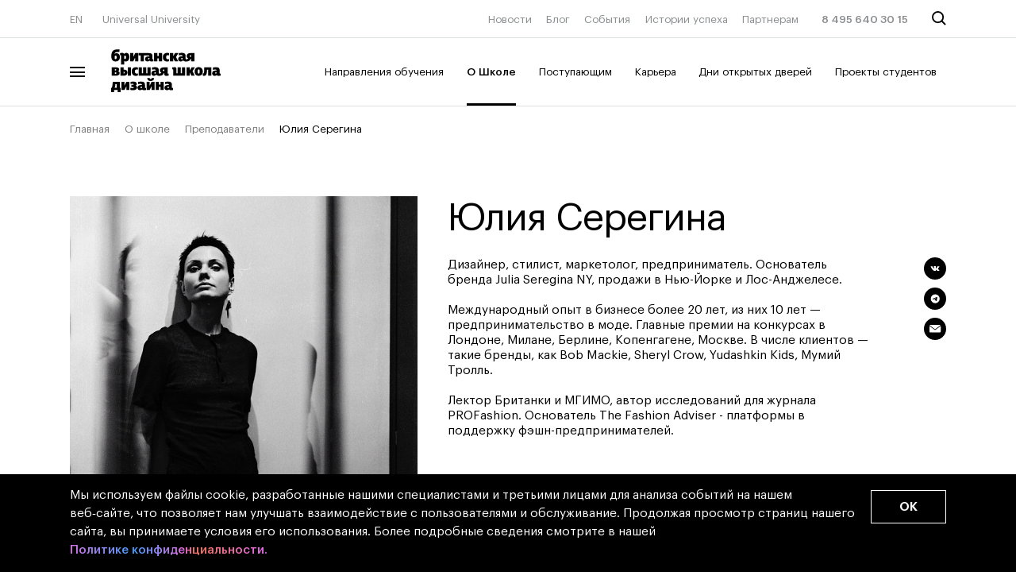

--- FILE ---
content_type: text/html; charset=UTF-8
request_url: https://britishdesign.ru/about/tutors/196672/
body_size: 23779
content:
<!DOCTYPE html>
<html lang="ru">
<head>
    
    <meta charset="utf-8">
    <meta name="viewport" content="width=device-width, initial-scale=1.0">
    <meta name="format-detection" content="telephone=no">
    <title>Преподаватель Юлия Серегина – Британская высшая школа дизайна</title>

    <link rel="preload" href="/_markup/build/assets/fonts/GraphikLCG-Black.woff2" as="font" type="font/woff2" crossorigin="anonymous"/>
    <link rel="preload" href="/_markup/build/assets/fonts/GraphikLCG-Bold.woff2" as="font" type="font/woff2" crossorigin="anonymous"/>
    <link rel="preload" href="/_markup/build/assets/fonts/GraphikLCG-Medium.woff2" as="font" type="font/woff2" crossorigin="anonymous"/>
    <link rel="preload" href="/_markup/build/assets/fonts/GraphikLCG-Regular.woff2" as="font" type="font/woff2" crossorigin="anonymous"/>
    <link rel="preload" href="/_markup/build/assets/fonts/GraphikLCG-Semibold.woff2" as="font" type="font/woff2" crossorigin="anonymous"/>

            <link rel="preconnect" href="https://connect.facebook.net">
        <link rel="preconnect" href="https://st2.rocketcrm.bz">
        <link rel="preconnect" href="https://mc.yandex.ru">
        <link rel="preconnect" href="https://cloud.roistat.com">
    
    <link rel="stylesheet" href="/_markup/build/css/main.css?v=334178480">
    <link rel="stylesheet" href="/local/templates/bvshd_2019/css/owl.carousel.min.css">
    <link rel="stylesheet" href="/local/templates/bvshd_2019/css/intlTelInput.min.css?v=3956630695">
        <link rel="apple-touch-icon" sizes="180x180" href="/_markup/build/assets/img/apple-touch-icon.png">
    <link rel="icon" type="image/png" sizes="32x32" href="/_markup/build/assets/img/favicon-32x32.png">
    <link rel="icon" type="image/png" sizes="16x16" href="/_markup/build/assets/img/favicon-16x16.png">
    <link rel="shortcut icon" type="image/png" href="/_markup/build/assets/img/favicon-16x16.png">
    <link rel="mask-icon" href="/_markup/build/assets/img/safari-pinned-tab.svg" color="#9e38ff">
    <link rel="manifest" href="/_markup/build/assets/site.webmanifest">
    <link rel="alternate" hreflang="ru" href="https://britishdesign.ru/about/tutors/196672/" />
    <link rel="alternate" hreflang="en" href="https://britishdesign.ru/en/about/tutors/196672/" />
    <style>
        .iti__flag {background-image: url("/local/templates/bvshd_2019/img/flags.png");}

        @media (-webkit-min-device-pixel-ratio: 2), (min-resolution: 192dpi) {
            .iti__flag {background-image: url("/local/templates/bvshd_2019/img/flags@2x.png");}
        }
    </style>
    <meta name="p:domain_verify" content="047f73f20c5a05f286b43c9d24a5bef0" />    
    <meta name="mailru-verification" content="66c43237d0a6f982" />
	<meta name="mailru-verification" content="3e87884617eecd64" />
    <meta name="msapplication-TileColor" content="#603cba">
    <meta name="theme-color" content="#ffffff">
    <meta name="msapplication-config" content="/_markup/build/assets/browserconfig.xml">
    <meta http-equiv="Content-Type" content="text/html; charset=UTF-8" />
<meta name="description" content="Юлия Серегина - информация о преподавателе Британской высшей школы дизайна." />
<link rel="canonical" href="https://britishdesign.ru/about/tutors/196672/" />
<link href="/bitrix/cache/css/bd/bvshd_2019/page_375d9e86fbc8b4dd21f8840771448432/page_375d9e86fbc8b4dd21f8840771448432_v1.css?1769419727738" type="text/css"  rel="stylesheet" />
<link href="/bitrix/cache/css/bd/bvshd_2019/template_c2c8eb1fe315292ba1aa7d019e5c2ca6/template_c2c8eb1fe315292ba1aa7d019e5c2ca6_v1.css?176941970660019" type="text/css"  data-template-style="true" rel="stylesheet" />
<script type="text/javascript">if(!window.BX)window.BX={};if(!window.BX.message)window.BX.message=function(mess){if(typeof mess==='object'){for(let i in mess) {BX.message[i]=mess[i];} return true;}};</script>
<script type="text/javascript">(window.BX||top.BX).message({'JS_CORE_LOADING':'Загрузка...','JS_CORE_NO_DATA':'- Нет данных -','JS_CORE_WINDOW_CLOSE':'Закрыть','JS_CORE_WINDOW_EXPAND':'Развернуть','JS_CORE_WINDOW_NARROW':'Свернуть в окно','JS_CORE_WINDOW_SAVE':'Сохранить','JS_CORE_WINDOW_CANCEL':'Отменить','JS_CORE_WINDOW_CONTINUE':'Продолжить','JS_CORE_H':'ч','JS_CORE_M':'м','JS_CORE_S':'с','JSADM_AI_HIDE_EXTRA':'Скрыть лишние','JSADM_AI_ALL_NOTIF':'Показать все','JSADM_AUTH_REQ':'Требуется авторизация!','JS_CORE_WINDOW_AUTH':'Войти','JS_CORE_IMAGE_FULL':'Полный размер'});</script>

<script type="text/javascript" src="/bitrix/js/main/core/core.js?1769419671486439"></script>

<script>BX.setJSList(['/bitrix/js/main/core/core_ajax.js','/bitrix/js/main/core/core_promise.js','/bitrix/js/main/polyfill/promise/js/promise.js','/bitrix/js/main/loadext/loadext.js','/bitrix/js/main/loadext/extension.js','/bitrix/js/main/polyfill/promise/js/promise.js','/bitrix/js/main/polyfill/find/js/find.js','/bitrix/js/main/polyfill/includes/js/includes.js','/bitrix/js/main/polyfill/matches/js/matches.js','/bitrix/js/ui/polyfill/closest/js/closest.js','/bitrix/js/main/polyfill/fill/main.polyfill.fill.js','/bitrix/js/main/polyfill/find/js/find.js','/bitrix/js/main/polyfill/matches/js/matches.js','/bitrix/js/main/polyfill/core/dist/polyfill.bundle.js','/bitrix/js/main/core/core.js','/bitrix/js/main/polyfill/intersectionobserver/js/intersectionobserver.js','/bitrix/js/main/lazyload/dist/lazyload.bundle.js','/bitrix/js/main/polyfill/core/dist/polyfill.bundle.js','/bitrix/js/main/parambag/dist/parambag.bundle.js']);
</script>
<script type="text/javascript">(window.BX||top.BX).message({'pull_server_enabled':'N','pull_config_timestamp':'0','pull_guest_mode':'N','pull_guest_user_id':'0'});(window.BX||top.BX).message({'PULL_OLD_REVISION':'Для продолжения корректной работы с сайтом необходимо перезагрузить страницу.'});</script>
<script type="text/javascript">(window.BX||top.BX).message({'LANGUAGE_ID':'ru','FORMAT_DATE':'DD.MM.YYYY','FORMAT_DATETIME':'DD.MM.YYYY HH:MI:SS','COOKIE_PREFIX':'BITRIX_SM','SERVER_TZ_OFFSET':'10800','UTF_MODE':'Y','SITE_ID':'bd','SITE_DIR':'/','USER_ID':'','SERVER_TIME':'1769819586','USER_TZ_OFFSET':'0','USER_TZ_AUTO':'Y','bitrix_sessid':'36c237b5693e6e416b49a246a2e01bf1'});</script>


<script type="text/javascript" src="/bitrix/js/pull/protobuf/protobuf.js?1695718233274055"></script>
<script type="text/javascript" src="/bitrix/js/pull/protobuf/model.js?169571823370928"></script>
<script type="text/javascript" src="/bitrix/js/rest/client/rest.client.js?169571823317414"></script>
<script type="text/javascript" src="/bitrix/js/pull/client/pull.client.js?176941961281012"></script>
<script type="text/javascript" src="//britishdesign.ru/local/assets/js/Machaon.Tracker.js"></script>
<script type="text/javascript">BX.setJSList(['/local/templates/bvshd_2019/js/intlTelInput.min.js','/local/templates/bvshd_2019/js/composite.js','/local/templates/bvshd_2019/js/custom.js','/local/templates/bvshd_2019/js/goals.js','/local/templates/bvshd_2019/components/bitrix/menu/popup-faculties-mobile/script.js','/local/templates/bvshd_2019/components/bitrix/menu/header-menu-faculties/script.js']);</script>
<script type="text/javascript">BX.setCSSList(['/local/templates/bvshd_2019/components/machaon/bhsad.course.card/.default/style.css','/local/templates/bvshd_2019/components/machaon/system.empty/subscribe-line/style.css','/local/templates/.default/components/machaon/iblock.getlist/adv_panel_right/style.css','/local/templates/bvshd_2019/components/bitrix/menu/top-line/style.css','/local/templates/bvshd_2019/template_styles.css']);</script>
<script type="text/javascript">
					(function () {
						"use strict";

						var counter = function ()
						{
							var cookie = (function (name) {
								var parts = ("; " + document.cookie).split("; " + name + "=");
								if (parts.length == 2) {
									try {return JSON.parse(decodeURIComponent(parts.pop().split(";").shift()));}
									catch (e) {}
								}
							})("BITRIX_CONVERSION_CONTEXT_bd");

							if (cookie && cookie.EXPIRE >= BX.message("SERVER_TIME"))
								return;

							var request = new XMLHttpRequest();
							request.open("POST", "/bitrix/tools/conversion/ajax_counter.php", true);
							request.setRequestHeader("Content-type", "application/x-www-form-urlencoded");
							request.send(
								"SITE_ID="+encodeURIComponent("bd")+
								"&sessid="+encodeURIComponent(BX.bitrix_sessid())+
								"&HTTP_REFERER="+encodeURIComponent(document.referrer)
							);
						};

						if (window.frameRequestStart === true)
							BX.addCustomEvent("onFrameDataReceived", counter);
						else
							BX.ready(counter);
					})();
				</script>
<script type="text/javascript">window.config = {"loc":{"languages":["ru","en"],"default_language":"ru"},"ajax":{"paths":{"reference":{"country_list":"\/ajax\/reference\/country-list\/"}}},"services":{"recaptcha":{"api_url":"https:\/\/www.google.com\/recaptcha\/api\/siteverify","site":{"bd":{"public_key":"6LfO8RosAAAAAHSQPGOvxkas_bpi8kbgqZyHNnKk"}}}},"analytics":{"metrics":{"yandex_bhsad":{"counter_id":19431247},"yandex_uu":{"counter_id":53628034},"yandex_ms":{"counter_id":71324652},"yandex_march":{"counter_id":31251533},"yandex":{"token":"AgAAAAA8ynBqAAagojF1f348IUebvNY5mpOY1XU"},"scream":{"counter_id":76816495},"edu":{"counter_id":55436818},"yandex_pay_msca":{"counter_id":74533933},"yandex_pay_scream":{"counter_id":76816495}},"google":{"track_id":{"uu":"UA-117869206-1"}}}};</script>
<script type="text/javascript">
                BX.message([]);
            </script>



<script type="text/javascript"  src="/bitrix/cache/js/bd/bvshd_2019/template_df0e16bea1eb3a4f2945a1b49ba893a9/template_df0e16bea1eb3a4f2945a1b49ba893a9_v1.js?176941970645758"></script>
<script type="text/javascript">var _ba = _ba || []; _ba.push(["aid", "f29651c4fae6ad824e89ad8584a986af"]); _ba.push(["host", "britishdesign.ru"]); (function() {var ba = document.createElement("script"); ba.type = "text/javascript"; ba.async = true;ba.src = (document.location.protocol == "https:" ? "https://" : "http://") + "bitrix.info/ba.js";var s = document.getElementsByTagName("script")[0];s.parentNode.insertBefore(ba, s);})();</script>


<meta property="og:image" content="https://britishdesign.ru/local/templates/bvshd_2019/img/logo/britanka_logo_black_ru.png" /><meta property="og:title" content="Юлия Серегина" /><meta property="og:description" content="Юлия Серегина - информация о преподавателе Британской высшей школы дизайна." /><meta property="og:url" content="https://britishdesign.ru/about/tutors/196672/" /><meta property="og:site_name" content="Британская высшая школа дизайна" /><meta property="og:type" content="website" />            <script>
            window['GoogleAnalyticsObject'] = 'ga';
            window['ga'] = window['ga'] || function() {
                (window['ga'].q = window['ga'].q || []).push(arguments)
            };
        </script>
        	            <!--   Begin botfaqtor-->
        <script type="text/javascript">window._ab_id_=40044</script>
        <script src="https://cdn.botfaqtor.ru/one.js"></script>
        <!-- End botfaqtor  -->
                <!-- Top.Mail.Ru counter -->
<script type="text/javascript">
    var _tmr = window._tmr || (window._tmr = []);
    _tmr.push({id: "3320327", type: "pageView", start: (new Date()).getTime()});
    (function (d, w, id) {
        if (d.getElementById(id)) return;
        var ts = d.createElement("script"); ts.type = "text/javascript"; ts.async = true; ts.id = id;
        ts.src = "https://top-fwz1.mail.ru/js/code.js";
        var f = function () {var s = d.getElementsByTagName("script")[0]; s.parentNode.insertBefore(ts, s);};
        if (w.opera == "[object Opera]") { d.addEventListener("DOMContentLoaded", f, false); } else { f(); }
    })(document, window, "tmr-code");
</script>
<noscript><div><img src="https://top-fwz1.mail.ru/counter?id=3320327;js=na" style="position:absolute;left:-9999px;" alt="Top.Mail.Ru" /></div></noscript>
<!-- /Top.Mail.Ru counter -->


                        <script type="text/javascript">!function(){var t=document.createElement("script");t.type="text/javascript",t.async=!0,t.src='https://vk.com/js/api/openapi.js?169',t.onload=function(){VK.Retargeting.Init("VK-RTRG-1234390-bbQMS"),VK.Retargeting.Hit()},document.head.appendChild(t)}();</script>
        <noscript><img src="https://vk.com/rtrg?p=VK-RTRG-1234390-bbQMS" style="position:fixed; left:-999px;" alt=""/></noscript>
        <script type="application/ld+json"> 
{
 "@context": "https://schema.org/",   
 "@type": "BreadcrumbList",  
 "itemListElement": [{ "@type": "ListItem", 
                                        "position": 1, 
                                        "name": "Главная",
                                        "item": "https://britishdesign.ru/"
                                        },{ "@type": "ListItem", 
                                        "position": 2, 
                                        "name": "О школе",
                                        "item": "https://britishdesign.ru/about/"
                                        },{ "@type": "ListItem", 
                                        "position": 3, 
                                        "name": "Преподаватели",
                                        "item": "https://britishdesign.ru/about/tutors/"
                                        },{ "@type": "ListItem", 
                                        "position": 4, 
                                        "name": "Юлия Серегина"  
                                        }]} </script>
    <script type="text/javascript">!function(){var t=document.createElement("script");t.type="text/javascript",t.async=!0,t.src='https://vk.com/js/api/openapi.js?169',t.onload=function(){VK.Retargeting.Init("VK-RTRG-1674145-i20Ly"),VK.Retargeting.Hit()},document.head.appendChild(t)}();</script>
<noscript><img src="https://vk.com/rtrg?p=VK-RTRG-1674145-i20Ly" style="position:fixed; left:-999px;" alt=""/></noscript>
<script type="text/javascript">!function(){var t=document.createElement("script");t.type="text/javascript",t.async=!0,t.src='https://vk.com/js/api/openapi.js?173',t.onload=function(){VK.Retargeting.Init("VK-RTRG-1651936-a3pMG"),VK.Retargeting.Hit()},document.head.appendChild(t)}();</script>
<noscript><img src="https://vk.com/rtrg?p=VK-RTRG-1651936-a3pMG" style="position:fixed; left:-999px;" alt=""/></noscript>
    <!-- Begin mindbox --->
    <script>
        mindbox = window.mindbox || function() { mindbox.queue.push(arguments); };
        mindbox.queue = mindbox.queue || [];
        mindbox('create');
    </script>
    <script id="mindboxScript" id="mindboxScript" src="https://api.mindbox.ru/scripts/v1/tracker.js" async></script>
    <!-- End mindbox -->

            <!-- Varioqub experiments -->
        <script type="text/javascript">
            (function(e, x, pe, r, i, me, nt){
                e[i]=e[i]||function(){(e[i].a=e[i].a||[]).push(arguments)},
                    me=x.createElement(pe),me.async=1,me.src=r,nt=x.getElementsByTagName(pe)[0],me.addEventListener('error',function(){function cb(t){t=t[t.length-1],'function'==typeof t&&t({flags:{}})};Array.isArray(e[i].a)&&e[i].a.forEach(cb);e[i]=function(){cb(arguments)}}),nt.parentNode.insertBefore(me,nt)})
            (window, document, 'script', 'https://abt.s3.yandex.net/expjs/latest/exp.js', 'ymab');
            ymab('metrika.31251533', 'init'/*, {clientFeatures}, {callback}*/);
        </script>
    </head>
<body class="">
    <!-- Не удалять этот комментарий -->
        <div class="h-height0">
        <svg>
            <linearGradient id="linear-gradient">
                <stop offset="0" stop-color="#ff7d4e"></stop>
                <stop offset="0.22" stop-color="#c282ff"></stop>
                <stop offset="0.65" stop-color="#6a9aff"></stop>
                <stop offset="1" stop-color="#61cd76"></stop>
            </linearGradient>
            <linearGradient id="linear-gradient-card" x1="-30.7576" y1="80" x2="235.103" y2="138.966" gradientUnits="userSpaceOnUse">
                <stop offset="0" stop-color="#FF7D4E"/>
                <stop offset="0.226519" stop-color="#C282FF"/>
                <stop offset="0.657459" stop-color="#6A9AFF"/>
                <stop offset="1" stop-color="#61CD76"/>
            </linearGradient>
        </svg>
    </div>
        <header class="header js-header  ">
        <div class="header__menu-overlay js-menu-overlay"></div>

        <div class="header__main">
            <div class="header__main-container js-header-main">
                <div class="wrapper">

                    <div class="header__top">
                        <div class="row">
                            <div class="col col-3 col-t-2 col-m-1">
                                <div class="header__top-left header__top-left--desktop">
                                    <a href="/en/about/tutors/196672/" class="header__top-left-item">EN</a>
                                    <a href="https://u.university/" target="_blank" title="Откроется в новой вкладке" class="header__top-left-item">Universal University</a>
                                </div>

                                <div class="header__top-left header__top-left--mobile">
                                    <a href="#" class="header__burger js-burger-mobile">
                                        <span class="header__burger-logo header__burger-logo--top"></span>
                                        <span class="header__burger-logo header__burger-logo--middle"></span>
                                        <span class="header__burger-logo header__burger-logo--bottom"></span>
                                    </a>
                                </div>
                            </div>

                            <div class="col col-2 col-t-5 col-m-4">
                                <div class="header__top-center">
                                                                    <a class="header__logo" href="/">
                                        <svg height="270.03467" width="690.05334" viewBox="0 0 690.05334 270.03467" xmlns="http://www.w3.org/2000/svg">
    <g transform="matrix(1.3333333,0,0,-1.3333333,0,270.03467)" id="g10">
        <g id="g12">
            <g clip-path="url(#clipPath18)" id="g14">
                <g transform="translate(14.4374,10.1535)" id="g20">
                    <path id="path22"
                        d="M 0,0 H 16.184 V -10.153 H 30.859 V 10.551 H 26.496 V 38.792 H -7.06 C -7.537,24.91 -8.884,16.501 -11.027,10.551 h -3.411 V -10.153 H 0 Z m 87.341,-1.111 c 12.455,0 20.784,4.443 20.784,12.773 0,4.76 -2.38,7.457 -6.425,8.647 2.855,1.904 4.917,4.998 4.917,8.725 0,6.982 -5.314,10.631 -16.816,10.631 -6.903,0 -12.614,-1.508 -12.614,-1.508 V 27.844 c 0,0 4.522,1.587 9.44,1.587 2.777,0 4.918,-0.556 4.918,-2.459 0,-1.744 -1.506,-2.857 -3.648,-2.857 h -6.426 v -9.677 h 4.363 c 3.808,0 6.822,-0.555 6.822,-2.618 0,-1.983 -3.252,-2.856 -6.822,-2.856 -5.395,0 -9.441,1.587 -9.441,1.587 V 0.714 c 0,0 3.887,-1.825 10.948,-1.825 M 196.338,0 h 15.311 v 14.915 h 7.298 V 0 h 15.072 v 38.792 h -15.072 v -12.93 h -7.298 v 12.93 h -15.311 z m -69.015,8.727 c -1.824,0 -3.015,1.189 -3.015,3.57 0,2.061 1.349,3.648 3.729,3.648 h 3.173 v -5.077 c 0,0 -1.269,-2.141 -3.887,-2.141 m 127.402,0 c -1.825,0 -3.015,1.189 -3.015,3.57 0,2.061 1.349,3.648 3.728,3.648 h 3.174 v -5.077 c 0,0 -1.269,-2.141 -3.887,-2.141 m -87.023,-8.648 9.121,17.85 V 0.079 h 14.359 V 38.792 H 176.666 L 167.622,20.466 V 38.792 H 153.184 V 0.079 Z m -119.153,0 9.123,17.85 V 0.079 H 72.031 V 38.792 H 57.513 L 48.469,20.466 V 38.792 H 34.032 V 0.079 Z M 5.632,27.686 h 5.712 V 10.551 H 2.459 c 1.508,4.601 3.015,10.155 3.173,17.135 M 267.497,-1.031 c 4.919,0 10.153,0.951 10.153,0.951 v 9.203 h -0.396 c -3.253,0 -4.364,0.158 -4.364,2.539 v 11.66 c 0,12.217 -5.791,16.343 -18.085,16.343 -7.935,0 -13.963,-1.746 -13.963,-1.746 V 27.526 c 0,0 4.998,1.746 10.233,1.746 5.316,0 7.537,-2.3 7.537,-4.758 v -0.952 h -5.077 c -10.313,0 -15.867,-5.078 -15.867,-13.09 0,-7.536 4.999,-11.503 11.741,-11.503 5.473,0 8.648,2.38 10.312,4.125 0.794,-2.698 3.412,-4.125 7.776,-4.125 m -127.403,0 c 4.919,0 10.155,0.951 10.155,0.951 v 9.203 h -0.397 c -3.252,0 -4.362,0.158 -4.362,2.539 v 11.66 c 0,12.217 -5.792,16.343 -18.088,16.343 -7.934,0 -13.962,-1.746 -13.962,-1.746 V 27.526 c 0,0 4.998,1.746 10.233,1.746 5.316,0 7.537,-2.3 7.537,-4.758 v -0.952 h -5.077 c -10.313,0 -15.866,-5.078 -15.866,-13.09 0,-7.536 4.998,-11.503 11.741,-11.503 5.474,0 8.647,2.38 10.313,4.125 0.792,-2.698 3.41,-4.125 7.773,-4.125 m 32.367,52.674 c -4.839,0 -4.681,5.236 -4.681,5.236 h -11.423 c 0,-11.106 9.044,-14.596 16.104,-14.596 7.139,0 16.182,3.49 16.182,14.596 H 177.3 c 0,0 0.238,-5.236 -4.839,-5.236 m 64.494,28.003 v -5.394 c 0,-6.267 4.839,-7.378 9.203,-7.378 4.917,0 10.946,0.952 10.946,0.952 v 9.202 h -0.396 c -3.253,0 -4.363,0.16 -4.363,2.538 v 27.131 H 232.67 c -10.073,0 -16.896,-5.314 -16.896,-13.803 0,-4.443 2.142,-8.885 6.743,-10.71 -1.507,-3.013 -3.808,-4.839 -6.98,-4.839 -2.063,0 -4.602,0.556 -4.602,2.697 v 11.345 c 0,12.217 -5.791,16.342 -18.087,16.342 -7.932,0 -13.962,-1.746 -13.962,-1.746 V 95.592 c 0,0 4.998,1.743 10.234,1.743 5.314,0 7.535,-2.3 7.535,-4.759 v -0.951 h -5.076 c -10.313,0 -15.865,-5.077 -15.865,-13.089 0,-7.537 4.997,-11.582 11.74,-11.582 5.315,0 8.647,2.221 11.661,5.632 1.905,-3.57 6.505,-5.791 14.2,-5.791 11.977,0 18.483,4.919 21.736,12.851 z m 119.787,2.697 h 0.712 l 7.141,-14.437 h 15.865 l -10.153,20.703 10.946,18.009 h -15.627 l -8.013,-13.724 h -0.871 v 13.724 H 341.511 V 67.906 h 15.231 z M 3.333,76.235 v 6.982 h 2.538 c 3.013,0 4.759,-1.033 4.759,-3.411 0,-2.144 -1.746,-3.571 -4.759,-3.571 z m 476.765,1.032 c -1.825,0 -2.857,1.032 -2.857,3.173 0,1.903 1.11,3.331 3.571,3.331 h 2.775 v -4.52 c 0,0 -0.871,-1.984 -3.489,-1.984 m -283.443,1.667 c 0,0 -1.269,-2.143 -3.886,-2.143 -1.825,0 -3.014,1.189 -3.014,3.568 0,2.065 1.349,3.65 3.727,3.65 h 3.173 z M 44.345,77.505 v 8.963 h 1.19 c 2.3,0 3.569,-1.904 3.569,-4.362 0,-2.778 -1.189,-4.601 -3.569,-4.601 z m 374.826,-9.837 c 0,0 2.064,-0.794 5.237,-0.794 11.344,0 13.725,9.679 14.28,28.638 h 4.917 V 67.906 h 15.312 v 38.712 h -33.161 c -0.396,-23.72 -1.031,-28.717 -5.869,-28.796 -0.239,0 -0.716,0.079 -0.716,0.079 z M 234.417,96.702 h 2.538 v -7.616 h -2.538 c -2.936,0 -4.285,1.507 -4.285,3.808 0,2.698 1.666,3.808 4.285,3.808 M 102.097,66.874 c 6.186,0 9.994,1.746 9.994,1.746 v 9.679 c 0,0 -2.696,-1.032 -6.186,-1.032 -4.84,0 -7.934,3.491 -7.934,10.233 0,6.505 3.094,9.678 7.934,9.678 3.727,0 6.028,-1.349 6.028,-1.349 v 10.154 c 0,0 -3.015,1.587 -9.281,1.587 -12.216,0 -20.071,-8.25 -20.071,-20.547 0,-13.168 8.568,-20.149 19.516,-20.149 M 399.34,77.188 c -2.855,0 -4.838,2.775 -4.838,9.995 0,6.98 1.983,10.312 4.838,10.312 3.015,0 4.681,-3.332 4.681,-10.312 0,-7.22 -1.983,-9.995 -4.681,-9.995 M 3.333,91.704 v 6.506 h 2.221 c 2.856,0 4.204,-1.349 4.204,-3.095 0,-2.062 -1.348,-3.411 -4.204,-3.411 z M 115.978,67.906 h 56.403 v 38.712 H 157.389 V 78.694 h -5.791 v 27.924 H 136.524 V 78.694 h -5.869 v 27.924 h -14.677 z m -86.547,0 h 18.404 c 9.996,0 14.834,6.743 14.834,14.835 0,7.536 -4.838,13.326 -14.834,13.326 h -3.49 v 10.551 H 29.431 Z m 34.667,0 h 14.993 v 38.712 H 64.098 Z M -11.979,67.509 H 7.298 c 12.217,0 18.484,4.522 18.484,12.137 0,4.442 -2.618,7.616 -7.139,9.043 3.41,1.826 5.076,5.078 5.076,8.41 0,5.871 -4.759,9.915 -14.595,9.915 h -21.103 z m 504.847,-0.635 c 4.919,0 10.235,1.032 10.235,1.032 v 9.361 h -0.397 c -3.253,0 -4.363,0.238 -4.363,2.379 v 12.058 c 0,12.534 -5.712,15.866 -18.245,15.866 -7.934,0 -13.884,-1.982 -13.884,-1.982 V 94.719 c 0,0 4.999,1.904 10.234,1.904 5.316,0 7.139,-1.508 7.139,-3.729 v -0.873 h -4.68 c -10.392,0 -16.024,-5.314 -16.024,-13.564 0,-7.695 5.157,-11.583 11.582,-11.583 5.792,0 9.042,2.539 10.629,4.125 0.794,-2.775 3.253,-4.125 7.774,-4.125 M 335.56,67.906 v 38.712 H 320.726 V 78.694 h -5.87 v 27.924 H 299.784 V 78.694 h -5.871 v 21.26 c 0,6.029 -2.301,7.695 -8.25,7.695 -5.633,0 -11.423,-1.27 -11.423,-1.27 v -9.044 h 1.19 c 2.696,-0.077 3.648,-0.315 3.648,-2.537 V 67.906 Z m 63.78,-0.952 c 11.82,0 19.357,7.615 19.357,20.149 0,12.376 -7.537,20.784 -19.357,20.784 -11.979,0 -19.514,-8.329 -19.514,-20.704 0,-12.534 7.535,-20.229 19.514,-20.229 M 32.446,119.865 h 15.072 v 17.216 c 1.428,-1.191 3.887,-2.698 7.694,-2.698 10.156,0 16.422,9.441 16.422,21.101 0,9.917 -4.046,19.753 -14.121,19.753 -5.791,0 -9.044,-2.618 -11.581,-5.711 -0.952,5.314 -4.76,5.711 -7.536,5.711 -5.157,0 -10.869,-1.11 -10.869,-1.11 v -9.52 h 1.269 c 2.539,0 3.65,-0.237 3.65,-2.301 z m 331.197,27.289 v -11.66 h 15.39 v 38.712 h -19.675 c -10.073,0 -16.897,-5.315 -16.897,-13.803 0,-4.442 2.142,-8.884 6.744,-10.708 -1.507,-3.016 -3.808,-4.84 -6.98,-4.84 -2.064,0 -4.602,0.556 -4.602,2.697 v 11.344 c 0,12.217 -5.791,16.341 -18.087,16.341 -7.932,0 -13.962,-1.746 -13.962,-1.746 V 163.1 c 0,0 4.998,1.745 10.233,1.745 5.316,0 7.536,-2.299 7.536,-4.76 v -0.952 h -5.077 c -10.312,0 -15.864,-5.076 -15.864,-13.089 0,-7.536 4.996,-11.582 11.739,-11.582 5.316,0 8.648,2.222 11.742,5.632 1.904,-3.569 6.663,-5.791 14.516,-5.791 11.741,0 18.087,4.919 21.339,12.851 z M 188.485,135.415 h 15.072 v 14.199 h 7.298 v -14.199 h 15.312 v 38.712 h -15.312 v -13.645 h -7.298 v 13.645 h -15.072 z m 90.118,14.357 h 0.952 l 6.743,-14.357 h 16.104 l -10.075,20.546 10.867,18.166 h -15.786 l -7.853,-13.565 h -0.952 v 13.565 h -15.072 v -38.712 h 15.072 z M 166.67,146.52 c 0,0 -1.269,-2.142 -3.887,-2.142 -1.825,0 -3.015,0.952 -3.015,3.333 0,2.061 1.349,3.49 3.73,3.49 h 3.172 z m 156.673,-0.078 c 0,0 -1.27,-2.143 -3.886,-2.143 -1.826,0 -3.015,1.191 -3.015,3.57 0,2.063 1.349,3.65 3.728,3.65 h 3.173 z m -233.067,-11.027 9.123,17.847 v -17.847 h 14.358 v 38.712 H 99.24 l -9.042,-18.324 v 18.324 H 75.758 V 135.415 Z M 6.902,145.568 c -3.649,0 -4.919,3.332 -4.919,8.41 0,5.315 1.27,8.408 4.919,8.408 3.331,0 4.6,-3.093 4.6,-8.408 0,-5.078 -1.269,-8.41 -4.6,-8.41 m 43.71,0.634 c -1.825,0 -3.094,1.032 -3.094,1.032 v 13.883 c 0,0 1.428,1.269 3.729,1.269 3.49,0 4.759,-3.807 4.759,-7.854 0,-5.077 -2.063,-8.33 -5.394,-8.33 m 310.492,18.008 h 2.539 v -7.614 h -2.539 c -2.935,0 -4.284,1.506 -4.284,3.807 0,2.697 1.666,3.807 4.284,3.807 M 249.568,134.383 c 6.266,0 9.916,1.904 9.916,1.904 v 9.757 c 0,0 -2.38,-1.11 -6.108,-1.11 -4.838,0 -7.855,3.332 -7.855,10.312 0,6.267 2.936,9.361 7.855,9.361 3.967,0 6.108,-1.19 6.108,-1.19 v 10.314 c 0,0 -3.093,1.506 -9.44,1.506 -11.978,0 -20.229,-8.329 -20.229,-20.466 0,-13.329 8.886,-20.388 19.753,-20.388 m -133.43,39.744 v -11.106 h 9.281 v -27.606 h 15.072 V 163.1 h 18.642 c 5.316,0 7.537,-0.476 7.537,-2.935 v -1.349 h -5.078 c -10.312,0 -15.864,-4.679 -15.864,-12.691 0,-7.538 4.996,-11.504 11.739,-11.504 5.474,0 8.647,2.379 10.313,4.126 0.794,-2.698 3.412,-4.126 7.774,-4.126 4.919,0 10.154,0.952 10.154,0.952 v 9.203 h -0.396 c -3.252,0 -4.363,0.158 -4.363,2.537 v 11.663 c 0,12.216 -5.792,15.151 -18.086,15.151 z M 6.425,134.543 c 13.249,0 20.388,8.804 20.388,20.228 0,13.565 -7.219,18.879 -16.104,18.879 -4.521,0 -7.456,-1.823 -9.042,-3.172 0.396,5.394 4.284,8.409 10.312,8.409 h 4.205 c 3.093,0 6.345,0.475 8.329,1.507 v 11.979 c -2.221,-0.714 -5.236,-1.112 -8.409,-1.112 h -3.967 c -16.104,0 -25.782,-8.567 -25.782,-32.762 0,-14.993 7.299,-23.956 20.07,-23.956" />
                </g>
            </g>
        </g>
    </g>
</svg>                                    </a>
                                                                </div>
                            </div>

                            <div class="col col-7 col-t-2 col-m-1">
                            	<nav class="header__top-right header__top-right--desktop">
    <ul>
                    <li class="header__top-right-item">
                <a href="/about/news/" >
                    Новости                </a>
                                            </li>
                                <li class="header__top-right-item">
                <a href="/about/blog/" >
                    Блог                </a>
                                            </li>
                                <li class="header__top-right-item">
                <a href="/about/events/" >
                    События                </a>
                                            </li>
                                <li class="header__top-right-item">
                <a href="/alumni-stories/" >
                    Истории успеха                </a>
                                            </li>
                                <li class="header__top-right-item">
                <a href="/industry/" >
                    Партнерам                </a>
                                            </li>
                                <li class="header__top-right-item header__top-right-item--phone">
                <a href="tel:84956403015" >
                    8 495 640 30 15                </a>
                                            </li>
                            <li class="header__top-right-item header__top-right-item--search">
            <a class="js-search-button" href="#">
                <svg viewBox="0 0 19 19" xmlns="http://www.w3.org/2000/svg">
                    <circle cx="8" cy="8" r="7"/>
                    <path d="M13 13L18 18"/>
                </svg>
            </a>
        </li>
    </ul>
</nav>

<div class="header__top-right header__top-right--mobile">
    <a class="header__top-right-item header__top-right-item--search js-search-button" href="#">
        <svg viewBox="0 0 19 19" xmlns="http://www.w3.org/2000/svg">
            <circle cx="8" cy="8" r="7"/>
            <path d="M13 13L18 18"/>
        </svg>
    </a>
</div>
                                                            </div>
                        </div>
                    </div>

                    <div class="header__bottom">
                        <div class="header__bottom-left">
                            <a class="header__burger js-burger" href="#">
                                <span class="header__burger-logo header__burger-logo--top" ></span>
                                <span class="header__burger-logo header__burger-logo--middle"></span>
                                <span class="header__burger-logo header__burger-logo--bottom"></span>
                            </a>
                                                            <a class="header__logo" href="/">
                                    <svg height="270.03467" width="690.05334" viewBox="0 0 690.05334 270.03467" xmlns="http://www.w3.org/2000/svg">
    <g transform="matrix(1.3333333,0,0,-1.3333333,0,270.03467)" id="g10">
        <g id="g12">
            <g clip-path="url(#clipPath18)" id="g14">
                <g transform="translate(14.4374,10.1535)" id="g20">
                    <path id="path22"
                        d="M 0,0 H 16.184 V -10.153 H 30.859 V 10.551 H 26.496 V 38.792 H -7.06 C -7.537,24.91 -8.884,16.501 -11.027,10.551 h -3.411 V -10.153 H 0 Z m 87.341,-1.111 c 12.455,0 20.784,4.443 20.784,12.773 0,4.76 -2.38,7.457 -6.425,8.647 2.855,1.904 4.917,4.998 4.917,8.725 0,6.982 -5.314,10.631 -16.816,10.631 -6.903,0 -12.614,-1.508 -12.614,-1.508 V 27.844 c 0,0 4.522,1.587 9.44,1.587 2.777,0 4.918,-0.556 4.918,-2.459 0,-1.744 -1.506,-2.857 -3.648,-2.857 h -6.426 v -9.677 h 4.363 c 3.808,0 6.822,-0.555 6.822,-2.618 0,-1.983 -3.252,-2.856 -6.822,-2.856 -5.395,0 -9.441,1.587 -9.441,1.587 V 0.714 c 0,0 3.887,-1.825 10.948,-1.825 M 196.338,0 h 15.311 v 14.915 h 7.298 V 0 h 15.072 v 38.792 h -15.072 v -12.93 h -7.298 v 12.93 h -15.311 z m -69.015,8.727 c -1.824,0 -3.015,1.189 -3.015,3.57 0,2.061 1.349,3.648 3.729,3.648 h 3.173 v -5.077 c 0,0 -1.269,-2.141 -3.887,-2.141 m 127.402,0 c -1.825,0 -3.015,1.189 -3.015,3.57 0,2.061 1.349,3.648 3.728,3.648 h 3.174 v -5.077 c 0,0 -1.269,-2.141 -3.887,-2.141 m -87.023,-8.648 9.121,17.85 V 0.079 h 14.359 V 38.792 H 176.666 L 167.622,20.466 V 38.792 H 153.184 V 0.079 Z m -119.153,0 9.123,17.85 V 0.079 H 72.031 V 38.792 H 57.513 L 48.469,20.466 V 38.792 H 34.032 V 0.079 Z M 5.632,27.686 h 5.712 V 10.551 H 2.459 c 1.508,4.601 3.015,10.155 3.173,17.135 M 267.497,-1.031 c 4.919,0 10.153,0.951 10.153,0.951 v 9.203 h -0.396 c -3.253,0 -4.364,0.158 -4.364,2.539 v 11.66 c 0,12.217 -5.791,16.343 -18.085,16.343 -7.935,0 -13.963,-1.746 -13.963,-1.746 V 27.526 c 0,0 4.998,1.746 10.233,1.746 5.316,0 7.537,-2.3 7.537,-4.758 v -0.952 h -5.077 c -10.313,0 -15.867,-5.078 -15.867,-13.09 0,-7.536 4.999,-11.503 11.741,-11.503 5.473,0 8.648,2.38 10.312,4.125 0.794,-2.698 3.412,-4.125 7.776,-4.125 m -127.403,0 c 4.919,0 10.155,0.951 10.155,0.951 v 9.203 h -0.397 c -3.252,0 -4.362,0.158 -4.362,2.539 v 11.66 c 0,12.217 -5.792,16.343 -18.088,16.343 -7.934,0 -13.962,-1.746 -13.962,-1.746 V 27.526 c 0,0 4.998,1.746 10.233,1.746 5.316,0 7.537,-2.3 7.537,-4.758 v -0.952 h -5.077 c -10.313,0 -15.866,-5.078 -15.866,-13.09 0,-7.536 4.998,-11.503 11.741,-11.503 5.474,0 8.647,2.38 10.313,4.125 0.792,-2.698 3.41,-4.125 7.773,-4.125 m 32.367,52.674 c -4.839,0 -4.681,5.236 -4.681,5.236 h -11.423 c 0,-11.106 9.044,-14.596 16.104,-14.596 7.139,0 16.182,3.49 16.182,14.596 H 177.3 c 0,0 0.238,-5.236 -4.839,-5.236 m 64.494,28.003 v -5.394 c 0,-6.267 4.839,-7.378 9.203,-7.378 4.917,0 10.946,0.952 10.946,0.952 v 9.202 h -0.396 c -3.253,0 -4.363,0.16 -4.363,2.538 v 27.131 H 232.67 c -10.073,0 -16.896,-5.314 -16.896,-13.803 0,-4.443 2.142,-8.885 6.743,-10.71 -1.507,-3.013 -3.808,-4.839 -6.98,-4.839 -2.063,0 -4.602,0.556 -4.602,2.697 v 11.345 c 0,12.217 -5.791,16.342 -18.087,16.342 -7.932,0 -13.962,-1.746 -13.962,-1.746 V 95.592 c 0,0 4.998,1.743 10.234,1.743 5.314,0 7.535,-2.3 7.535,-4.759 v -0.951 h -5.076 c -10.313,0 -15.865,-5.077 -15.865,-13.089 0,-7.537 4.997,-11.582 11.74,-11.582 5.315,0 8.647,2.221 11.661,5.632 1.905,-3.57 6.505,-5.791 14.2,-5.791 11.977,0 18.483,4.919 21.736,12.851 z m 119.787,2.697 h 0.712 l 7.141,-14.437 h 15.865 l -10.153,20.703 10.946,18.009 h -15.627 l -8.013,-13.724 h -0.871 v 13.724 H 341.511 V 67.906 h 15.231 z M 3.333,76.235 v 6.982 h 2.538 c 3.013,0 4.759,-1.033 4.759,-3.411 0,-2.144 -1.746,-3.571 -4.759,-3.571 z m 476.765,1.032 c -1.825,0 -2.857,1.032 -2.857,3.173 0,1.903 1.11,3.331 3.571,3.331 h 2.775 v -4.52 c 0,0 -0.871,-1.984 -3.489,-1.984 m -283.443,1.667 c 0,0 -1.269,-2.143 -3.886,-2.143 -1.825,0 -3.014,1.189 -3.014,3.568 0,2.065 1.349,3.65 3.727,3.65 h 3.173 z M 44.345,77.505 v 8.963 h 1.19 c 2.3,0 3.569,-1.904 3.569,-4.362 0,-2.778 -1.189,-4.601 -3.569,-4.601 z m 374.826,-9.837 c 0,0 2.064,-0.794 5.237,-0.794 11.344,0 13.725,9.679 14.28,28.638 h 4.917 V 67.906 h 15.312 v 38.712 h -33.161 c -0.396,-23.72 -1.031,-28.717 -5.869,-28.796 -0.239,0 -0.716,0.079 -0.716,0.079 z M 234.417,96.702 h 2.538 v -7.616 h -2.538 c -2.936,0 -4.285,1.507 -4.285,3.808 0,2.698 1.666,3.808 4.285,3.808 M 102.097,66.874 c 6.186,0 9.994,1.746 9.994,1.746 v 9.679 c 0,0 -2.696,-1.032 -6.186,-1.032 -4.84,0 -7.934,3.491 -7.934,10.233 0,6.505 3.094,9.678 7.934,9.678 3.727,0 6.028,-1.349 6.028,-1.349 v 10.154 c 0,0 -3.015,1.587 -9.281,1.587 -12.216,0 -20.071,-8.25 -20.071,-20.547 0,-13.168 8.568,-20.149 19.516,-20.149 M 399.34,77.188 c -2.855,0 -4.838,2.775 -4.838,9.995 0,6.98 1.983,10.312 4.838,10.312 3.015,0 4.681,-3.332 4.681,-10.312 0,-7.22 -1.983,-9.995 -4.681,-9.995 M 3.333,91.704 v 6.506 h 2.221 c 2.856,0 4.204,-1.349 4.204,-3.095 0,-2.062 -1.348,-3.411 -4.204,-3.411 z M 115.978,67.906 h 56.403 v 38.712 H 157.389 V 78.694 h -5.791 v 27.924 H 136.524 V 78.694 h -5.869 v 27.924 h -14.677 z m -86.547,0 h 18.404 c 9.996,0 14.834,6.743 14.834,14.835 0,7.536 -4.838,13.326 -14.834,13.326 h -3.49 v 10.551 H 29.431 Z m 34.667,0 h 14.993 v 38.712 H 64.098 Z M -11.979,67.509 H 7.298 c 12.217,0 18.484,4.522 18.484,12.137 0,4.442 -2.618,7.616 -7.139,9.043 3.41,1.826 5.076,5.078 5.076,8.41 0,5.871 -4.759,9.915 -14.595,9.915 h -21.103 z m 504.847,-0.635 c 4.919,0 10.235,1.032 10.235,1.032 v 9.361 h -0.397 c -3.253,0 -4.363,0.238 -4.363,2.379 v 12.058 c 0,12.534 -5.712,15.866 -18.245,15.866 -7.934,0 -13.884,-1.982 -13.884,-1.982 V 94.719 c 0,0 4.999,1.904 10.234,1.904 5.316,0 7.139,-1.508 7.139,-3.729 v -0.873 h -4.68 c -10.392,0 -16.024,-5.314 -16.024,-13.564 0,-7.695 5.157,-11.583 11.582,-11.583 5.792,0 9.042,2.539 10.629,4.125 0.794,-2.775 3.253,-4.125 7.774,-4.125 M 335.56,67.906 v 38.712 H 320.726 V 78.694 h -5.87 v 27.924 H 299.784 V 78.694 h -5.871 v 21.26 c 0,6.029 -2.301,7.695 -8.25,7.695 -5.633,0 -11.423,-1.27 -11.423,-1.27 v -9.044 h 1.19 c 2.696,-0.077 3.648,-0.315 3.648,-2.537 V 67.906 Z m 63.78,-0.952 c 11.82,0 19.357,7.615 19.357,20.149 0,12.376 -7.537,20.784 -19.357,20.784 -11.979,0 -19.514,-8.329 -19.514,-20.704 0,-12.534 7.535,-20.229 19.514,-20.229 M 32.446,119.865 h 15.072 v 17.216 c 1.428,-1.191 3.887,-2.698 7.694,-2.698 10.156,0 16.422,9.441 16.422,21.101 0,9.917 -4.046,19.753 -14.121,19.753 -5.791,0 -9.044,-2.618 -11.581,-5.711 -0.952,5.314 -4.76,5.711 -7.536,5.711 -5.157,0 -10.869,-1.11 -10.869,-1.11 v -9.52 h 1.269 c 2.539,0 3.65,-0.237 3.65,-2.301 z m 331.197,27.289 v -11.66 h 15.39 v 38.712 h -19.675 c -10.073,0 -16.897,-5.315 -16.897,-13.803 0,-4.442 2.142,-8.884 6.744,-10.708 -1.507,-3.016 -3.808,-4.84 -6.98,-4.84 -2.064,0 -4.602,0.556 -4.602,2.697 v 11.344 c 0,12.217 -5.791,16.341 -18.087,16.341 -7.932,0 -13.962,-1.746 -13.962,-1.746 V 163.1 c 0,0 4.998,1.745 10.233,1.745 5.316,0 7.536,-2.299 7.536,-4.76 v -0.952 h -5.077 c -10.312,0 -15.864,-5.076 -15.864,-13.089 0,-7.536 4.996,-11.582 11.739,-11.582 5.316,0 8.648,2.222 11.742,5.632 1.904,-3.569 6.663,-5.791 14.516,-5.791 11.741,0 18.087,4.919 21.339,12.851 z M 188.485,135.415 h 15.072 v 14.199 h 7.298 v -14.199 h 15.312 v 38.712 h -15.312 v -13.645 h -7.298 v 13.645 h -15.072 z m 90.118,14.357 h 0.952 l 6.743,-14.357 h 16.104 l -10.075,20.546 10.867,18.166 h -15.786 l -7.853,-13.565 h -0.952 v 13.565 h -15.072 v -38.712 h 15.072 z M 166.67,146.52 c 0,0 -1.269,-2.142 -3.887,-2.142 -1.825,0 -3.015,0.952 -3.015,3.333 0,2.061 1.349,3.49 3.73,3.49 h 3.172 z m 156.673,-0.078 c 0,0 -1.27,-2.143 -3.886,-2.143 -1.826,0 -3.015,1.191 -3.015,3.57 0,2.063 1.349,3.65 3.728,3.65 h 3.173 z m -233.067,-11.027 9.123,17.847 v -17.847 h 14.358 v 38.712 H 99.24 l -9.042,-18.324 v 18.324 H 75.758 V 135.415 Z M 6.902,145.568 c -3.649,0 -4.919,3.332 -4.919,8.41 0,5.315 1.27,8.408 4.919,8.408 3.331,0 4.6,-3.093 4.6,-8.408 0,-5.078 -1.269,-8.41 -4.6,-8.41 m 43.71,0.634 c -1.825,0 -3.094,1.032 -3.094,1.032 v 13.883 c 0,0 1.428,1.269 3.729,1.269 3.49,0 4.759,-3.807 4.759,-7.854 0,-5.077 -2.063,-8.33 -5.394,-8.33 m 310.492,18.008 h 2.539 v -7.614 h -2.539 c -2.935,0 -4.284,1.506 -4.284,3.807 0,2.697 1.666,3.807 4.284,3.807 M 249.568,134.383 c 6.266,0 9.916,1.904 9.916,1.904 v 9.757 c 0,0 -2.38,-1.11 -6.108,-1.11 -4.838,0 -7.855,3.332 -7.855,10.312 0,6.267 2.936,9.361 7.855,9.361 3.967,0 6.108,-1.19 6.108,-1.19 v 10.314 c 0,0 -3.093,1.506 -9.44,1.506 -11.978,0 -20.229,-8.329 -20.229,-20.466 0,-13.329 8.886,-20.388 19.753,-20.388 m -133.43,39.744 v -11.106 h 9.281 v -27.606 h 15.072 V 163.1 h 18.642 c 5.316,0 7.537,-0.476 7.537,-2.935 v -1.349 h -5.078 c -10.312,0 -15.864,-4.679 -15.864,-12.691 0,-7.538 4.996,-11.504 11.739,-11.504 5.474,0 8.647,2.379 10.313,4.126 0.794,-2.698 3.412,-4.126 7.774,-4.126 4.919,0 10.154,0.952 10.154,0.952 v 9.203 h -0.396 c -3.252,0 -4.363,0.158 -4.363,2.537 v 11.663 c 0,12.216 -5.792,15.151 -18.086,15.151 z M 6.425,134.543 c 13.249,0 20.388,8.804 20.388,20.228 0,13.565 -7.219,18.879 -16.104,18.879 -4.521,0 -7.456,-1.823 -9.042,-3.172 0.396,5.394 4.284,8.409 10.312,8.409 h 4.205 c 3.093,0 6.345,0.475 8.329,1.507 v 11.979 c -2.221,-0.714 -5.236,-1.112 -8.409,-1.112 h -3.967 c -16.104,0 -25.782,-8.567 -25.782,-32.762 0,-14.993 7.299,-23.956 20.07,-23.956" />
                </g>
            </g>
        </g>
    </g>
</svg>                                </a>
                                                    </div>

                                                <nav class="header__bottom-center-wrapper">
                            <ul class="header__bottom-center js-hover-area">
                                <li class="header__bottom-center-item-wrapper js-hover-item-wrapper">
                                    <a class="header__bottom-center-item js-hover-item" href="/courses/">Направления обучения</a>
                                </li>
                                <li class="header__bottom-center-item-wrapper js-hover-item-wrapper is-super-active">
                                    <a class="header__bottom-center-item js-hover-item" href="/about/">О&nbsp;Школе</a>
                                </li>
                                <li class="header__bottom-center-item-wrapper js-hover-item-wrapper">
                                    <a class="header__bottom-center-item js-hover-item" href="/education/">Поступающим</a>
                                </li>
                                <li class="header__bottom-center-item-wrapper js-hover-item-wrapper">
                                    <a class="header__bottom-center-item js-hover-item" href="/career/">Карьера</a>
                                </li>

                                                                <li class="header__bottom-center-item-wrapper js-hover-item-wrapper ">
                                    <a href="/open-days/" class="header__bottom-center-item">Дни открытых дверей</a>
                                </li>
                                <li class="header__bottom-center-item-wrapper js-hover-item-wrapper">
                                    <a class="header__bottom-center-item js-hover-item" href="/works-gallery/">Проекты студентов</a>
                                </li>
                            </ul>
                        </nav>
                    </div>
                </div>
            </div>

            <div class="header__search js-header-search">
                <div class="search">
                    <div class="wrapper">
                        <span class="search__close js-search-close"></span>
                        <form class="search__form"
                              action="/search/"
                              data-gtm-submit="{&quot;event&quot;:&quot;send&quot;,&quot;event_category&quot;:&quot;search&quot;,&quot;event_action&quot;:&quot;&quot;,&quot;event_label&quot;:&quot;&quot;}"
                        >
                            <input class="search__input js-search-input is-select-color" type="text" name="q" placeholder="Введите текст для поиска">
                            <input class="search__send" type="submit" value="Искать">
                        </form>
                    </div>
                </div>

                <div class="header__search-result">
                    <div class="search-result js-search"></div>
                    <div class="search-not-found"></div>
                </div>
            </div>
        </div>

        <div class="burger-menu js-burger-menu">
            <div class="wrapper">
                <span class="burger-menu__close js-burger-close"></span>
                <div class="footer__rows_reversed">
                    <div>
                        <ul class="footer-nav-mobile js-accordion">
                                <li class="footer-nav-mobile__item js-accordion-item">
        <a class="footer-nav-mobile__btn js-accordion-btn" href="/courses/d/british-education/">
            Высшее образование
            <span class="footer-nav-mobile__btn-plus"></span>
        </a>

                <div class="footer-nav-mobile__content js-accordion-content is-close">
            <ul class="footer-nav-mobile__content-inner js-accordion-content-inner">
                                <li>
                    <a
                                        href="/courses/f/art-and-design/">Искусство и дизайн</a>
                </li>
                                <li>
                    <a
                                        href="/courses/f/preparatory-courses/">Подготовительные курсы</a>
                </li>
                                <li>
                    <a
                                        href="/courses/f/business-and-marketing/">Бизнес и маркетинг</a>
                </li>
                                <li>
                    <a href="/courses/d/british-education/">
                        Все программы                    </a>
                </li>
            </ul>
        </div>
            </li>
    <li class="footer-nav-mobile__item js-accordion-item">
        <a class="footer-nav-mobile__btn js-accordion-btn" href="/courses/d/russian-education/">
            Дополнительное образование
            <span class="footer-nav-mobile__btn-plus"></span>
        </a>

                <div class="footer-nav-mobile__content js-accordion-content is-close">
            <ul class="footer-nav-mobile__content-inner js-accordion-content-inner">
                                <li>
                    <a
                                        href="/courses/f/communication-design/">Коммуникационный и digital-дизайн</a>
                </li>
                                <li>
                    <a
                                        href="/courses/f/illustration/">Иллюстрация</a>
                </li>
                                <li>
                    <a
                                        href="/courses/f/moscow_school_of_contemporary_art/">Современное искусство</a>
                </li>
                                <li>
                    <a
                                        href="/courses/f/fashion-style/">Мода и стиль</a>
                </li>
                                <li>
                    <a
                                        href="/courses/f/jewelry-design/">Ювелирный дизайн</a>
                </li>
                                <li>
                    <a
                                        href="/courses/f/scenography/">Сценография</a>
                </li>
                                <li>
                    <a
                                        href="/courses/f/photo-video/">Фотография и видео</a>
                </li>
                                <li>
                    <a
                                        href="/courses/f/industrial-design/">Промышленный и&nbsp;предметный дизайн</a>
                </li>
                                <li>
                    <a
                                        href="/courses/f/interior-design/">Дизайн и декорирование интерьера</a>
                </li>
                                <li>
                    <a
                                        href="/courses/f/business-marketing/">Бизнес и маркетинг</a>
                </li>
                                <li>
                    <a
                                        href="/courses/f/creative-development/">Подготовительные курсы и творческое развитие</a>
                </li>
                                <li>
                    <a
                                        href="/courses/f/intensive-pro/">Среднесрочные</a>
                </li>
                                <li>
                    <a
                                        href="/courses/f/izo-i-keramika/">ИЗО и Керамика</a>
                </li>
                                <li>
                    <a
                                        href="/courses/f/landscape-design/">Ландшафтный дизайн</a>
                </li>
                                <li>
                    <a href="/courses/d/russian-education/">
                        Все программы                    </a>
                </li>
            </ul>
        </div>
            </li>
    <li class="footer-nav-mobile__item js-accordion-item">
        <a class="footer-nav-mobile__btn js-accordion-btn" href="/courses/d/intensives/">
            Интенсивы
            <span class="footer-nav-mobile__btn-plus"></span>
        </a>

                <div class="footer-nav-mobile__content js-accordion-content is-close">
            <ul class="footer-nav-mobile__content-inner js-accordion-content-inner">
                                <li>
                    <a
                                            class="js-menu-item-force-reload" 
                                        href="/courses/d/intensives/#fashion">Мода</a>
                </li>
                                <li>
                    <a
                                            class="js-menu-item-force-reload" 
                                        href="/courses/d/intensives/#marketing">Маркетинг</a>
                </li>
                                <li>
                    <a
                                            class="js-menu-item-force-reload" 
                                        href="/courses/d/intensives/#content">Контент</a>
                </li>
                                <li>
                    <a
                                            class="js-menu-item-force-reload" 
                                        href="/courses/d/intensives/#visual">Иллюстрация</a>
                </li>
                                <li>
                    <a
                                            class="js-menu-item-force-reload" 
                                        href="/courses/d/intensives/#brending">Брендинг</a>
                </li>
                                <li>
                    <a
                                            class="js-menu-item-force-reload" 
                                        href="/courses/d/intensives/#digital">Диджитал</a>
                </li>
                                <li>
                    <a
                                            class="js-menu-item-force-reload" 
                                        href="/courses/d/intensives/#industrial-design">Промышленный дизайн</a>
                </li>
                                <li>
                    <a
                                            class="js-menu-item-force-reload" 
                                        href="/courses/d/intensives/#interior">Интерьер</a>
                </li>
                                <li>
                    <a
                                            class="js-menu-item-force-reload" 
                                        href="/courses/d/intensives/#online">Онлайн</a>
                </li>
                                <li>
                    <a
                                            class="js-menu-item-force-reload" 
                                        href="/courses/d/intensives/#MSCA">Искусство</a>
                </li>
                                <li>
                    <a
                                            class="js-menu-item-force-reload" 
                                        href="/courses/d/intensives/#typography">Типографика</a>
                </li>
                                <li>
                    <a
                                            class="js-menu-item-force-reload" 
                                        href="/courses/d/intensives/#scenography">Сценография</a>
                </li>
                                <li>
                    <a
                                            class="js-menu-item-force-reload" 
                                        href="/courses/d/intensives/#online-personal">Очно + онлайн</a>
                </li>
                                <li>
                    <a href="/courses/d/intensives/">
                        Все программы                    </a>
                </li>
            </ul>
        </div>
            </li>
    <li class="footer-nav-mobile__item js-accordion-item">
        <a class="footer-nav-mobile__btn js-accordion-btn" href="/courses/d/schoolkid/">
            Для школьников
            <span class="footer-nav-mobile__btn-plus"></span>
        </a>

                <div class="footer-nav-mobile__content js-accordion-content is-close">
            <ul class="footer-nav-mobile__content-inner js-accordion-content-inner">
                                <li>
                    <a
                                        href="/courses/d/schoolkid/?filter=schoolkid-464">Интенсивы</a>
                </li>
                                <li>
                    <a
                                        href="/courses/d/schoolkid/?filter=schoolkid-463">Долгосрочные</a>
                </li>
                                <li>
                    <a href="/courses/d/schoolkid/">
                        Все программы                    </a>
                </li>
            </ul>
        </div>
            </li>

                                <li class="footer-nav-mobile__item js-accordion-item">
        <a class="footer-nav-mobile__btn js-accordion-btn" href="/about/">
            О школе
            <span class="footer-nav-mobile__btn-plus"></span>
        </a>

                <div class="footer-nav-mobile__content js-accordion-content is-close">
            <ul class="footer-nav-mobile__content-inner js-accordion-content-inner">
                                <li>
                    <a href="/about/news/">Новости</a>
                </li>
                                <li>
                    <a href="/about/events/">События</a>
                </li>
                                <li>
                    <a href="/about/blog/">Блог</a>
                </li>
                                <li>
                    <a href="/about/tutors/">Преподаватели</a>
                </li>
                                <li>
                    <a href="/about/licenses/">Лицензии и аккредитации</a>
                </li>
                                <li>
                    <a href="/about/for-press/">Для прессы</a>
                </li>
                                <li>
                    <a href="/about/services-and-resources/">Ресурсы</a>
                </li>
                                <li>
                    <a href="/about/partners/">Партнеры</a>
                </li>
                                <li>
                    <a href="/industry/">Связи с индустрией</a>
                </li>
                                <li>
                    <a href="/about/vacancies/">Вакансии</a>
                </li>
                                <li>
                    <a href="/contacts/">Контакты</a>
                </li>
                            </ul>
        </div>
            </li>
    <li class="footer-nav-mobile__item js-accordion-item">
        <a class="footer-nav-mobile__btn js-accordion-btn" href="/education/">
            Поступающим
            <span class="footer-nav-mobile__btn-plus"></span>
        </a>

                <div class="footer-nav-mobile__content js-accordion-content is-close">
            <ul class="footer-nav-mobile__content-inner js-accordion-content-inner">
                                <li>
                    <a href="/education/admission-terms/">Условия поступления</a>
                </li>
                                <li>
                    <a href="/education/fees/">Стоимость обучения</a>
                </li>
                                <li>
                    <a href="/education/international/">Иностранным студентам</a>
                </li>
                                <li>
                    <a href="/education/schedule/">График учебного года</a>
                </li>
                                <li>
                    <a href="/education/faq/">Вопросы и ответы</a>
                </li>
                            </ul>
        </div>
            </li>
    <li class="footer-nav-mobile__item js-accordion-item">
        <a class="footer-nav-mobile__btn js-accordion-btn" href="/career/">
            Карьера
            <span class="footer-nav-mobile__btn-plus"></span>
        </a>

                <div class="footer-nav-mobile__content js-accordion-content is-close">
            <ul class="footer-nav-mobile__content-inner js-accordion-content-inner">
                                <li>
                    <a href="/alumni-association/">Ассоциация выпускников</a>
                </li>
                                <li>
                    <a href="/students/student-jobs-and-careers/">Центр карьеры</a>
                </li>
                                <li>
                    <a href="/students/live-works/">Живые проекты</a>
                </li>
                                <li>
                    <a href="/alumni-association/competitions/">Конкурсы</a>
                </li>
                                <li>
                    <a href="/students/expo-participation/">Участие в выставках</a>
                </li>
                                <li>
                    <a href="/career/internships/">Летние стажировки</a>
                </li>
                            </ul>
        </div>
            </li>
    <li class="footer-nav-mobile__item js-accordion-item">
        <a class="footer-nav-mobile__btn js-accordion-btn" href="/works-gallery/">
            Проекты студентов
            <span class="footer-nav-mobile__btn-plus"></span>
        </a>

                <div class="footer-nav-mobile__content js-accordion-content is-close">
            <ul class="footer-nav-mobile__content-inner js-accordion-content-inner">
                                <li>
                    <a href="/works-gallery/">Работы студентов</a>
                </li>
                                <li>
                    <a href="/students/live-works/">«Живые» проекты</a>
                </li>
                                <li>
                    <a href="/students/expo-participation/">Участие в выставках</a>
                </li>
                                <li>
                    <a href="/britanka-new-creatives/">Britanka New Creatives</a>
                </li>
                                <li>
                    <a href="/fashion-summer/">Fashion Summer</a>
                </li>
                                <li>
                    <a href="/future-code/">Проект с Microsoft</a>
                </li>
                            </ul>
        </div>
            </li>

                        </ul>
                        <div class="footer__nav-extra footer__nav-extra--mobile">
            <a href="/courses/" class="link-with-arrow  " >
            <span title="Подобрать программу">Подобрать программу</span>

            <div class="link-with-arrow__svg-wrapper">
                <svg class="link-with-arrow__svg" viewBox="0 0 12 12" xmlns="http://www.w3.org/2000/svg">
                    <path d="M1.00004 5.99999L11 5.99999"/>
                    <path d="M7.25 2.24988L11 5.99985L7.25 9.74982"/>
                </svg>
            </div>
        </a>
            <a href="https://ucampus.u.university/" class="link-with-arrow  " target="_blank">
            <span title="Войти в кампус">Войти в кампус</span>

            <div class="link-with-arrow__svg-wrapper">
                <svg class="link-with-arrow__svg" viewBox="0 0 12 12" xmlns="http://www.w3.org/2000/svg">
                    <path d="M1.00004 5.99999L11 5.99999"/>
                    <path d="M7.25 2.24988L11 5.99985L7.25 9.74982"/>
                </svg>
            </div>
        </a>
            <a href="/certificate/" class="link-with-arrow  " >
            <span title="Получить сертификат">Получить сертификат</span>

            <div class="link-with-arrow__svg-wrapper">
                <svg class="link-with-arrow__svg" viewBox="0 0 12 12" xmlns="http://www.w3.org/2000/svg">
                    <path d="M1.00004 5.99999L11 5.99999"/>
                    <path d="M7.25 2.24988L11 5.99985L7.25 9.74982"/>
                </svg>
            </div>
        </a>
            <a href="#" class="link-with-arrow  js-form-education-trigger h-hide" >
            <span title="Подать заявку">Подать заявку</span>

            <div class="link-with-arrow__svg-wrapper">
                <svg class="link-with-arrow__svg" viewBox="0 0 12 12" xmlns="http://www.w3.org/2000/svg">
                    <path d="M1.00004 5.99999L11 5.99999"/>
                    <path d="M7.25 2.24988L11 5.99985L7.25 9.74982"/>
                </svg>
            </div>
        </a>
    </div>
                    </div>

                    <div class="footer__row footer__row--separator footer__row--events">
                        <div class="footer__col footer__hide-tablet">

                        </div>

                        <ul class="footer__nav-events footer__col-2 mobile-li">
            <li>
            <a href="/open-days/" class="link-underline-new  link-underline-new--no-underline" >Дни открытых дверей</a>
        </li>
            <li>
            <a href="/about/events/" class="link-underline-new  link-underline-new--no-underline" >События</a>
        </li>
            <li>
            <br>
        </li>
            <li>
            <a href="/alumni-stories/" class="link-underline-new  link-underline-new--no-underline" >Истории успеха</a>
        </li>
            <li>
            <a href="/works-gallery/" class="link-underline-new  link-underline-new--no-underline" >Работы студентов</a>
        </li>
    </ul>

                        <div class="footer__col">
                            <ul class="footer__contacts mobile-li">
                                                                    <li>
                                        <a class="link-underline-new link-underline-new--no-underline" href="tel:84956403015">8 495 640 30 15</a>
                                    </li>
                                                                                                    <li>
                                        <a class="link-underline-new link-underline-new--no-underline" href="mailto:info@britishdesign.ru">info@britishdesign.ru</a>
                                    </li>
                                                                <li>
                                    <a class="link-underline-new link-underline-new--no-underline" href="/contacts/" target="_blank">Адрес на карте</a>
                                </li>
                            </ul>

                            <div class="footer__social footer__social--mobile footer__social--mobile--header">
    <div class="footer__social-container">
                <a href="http://vk.com/club18727430" target="_blank" title="Откроется в новой вкладке">
            <span class="footer__social-ico">
    <svg viewBox="0 0 40 40" xmlns="http://www.w3.org/2000/svg" xmlns:xlink="http://www.w3.org/1999/xlink">
        <path fill="#000" d="M19.8331 24.4073H20.7629C20.7629 24.4073 21.0437 24.3763 21.1872 24.2215C21.3192 24.0793 21.315 23.8125 21.315 23.8125C21.315 23.8125 21.2968 22.5628 21.8757 22.3788C22.4467 22.1975 23.1796 23.5865 23.9565 24.1207C24.5439 24.5248 24.9904 24.4364 24.9904 24.4364L27.0677 24.4073C27.0677 24.4073 28.1544 24.3401 27.6391 23.4843C27.5969 23.4144 27.3389 22.8513 26.0945 21.6943C24.7918 20.4833 24.9664 20.6792 26.5355 18.5845C27.491 17.3088 27.873 16.53 27.7536 16.1965C27.6399 15.8787 26.937 15.9627 26.937 15.9627L24.5981 15.9772C24.5981 15.9772 24.4246 15.9535 24.2961 16.0305C24.1704 16.1059 24.0897 16.2819 24.0897 16.2819C24.0897 16.2819 23.7193 17.269 23.2258 18.1086C22.1843 19.88 21.7678 19.9737 21.5975 19.8636C21.2014 19.6072 21.3004 18.8338 21.3004 18.2842C21.3004 16.5674 21.5604 15.8517 20.7942 15.6664C20.54 15.6049 20.3527 15.5643 19.7024 15.5576C18.8678 15.5491 18.1616 15.5602 17.7616 15.7565C17.4955 15.887 17.2902 16.1778 17.4153 16.1945C17.5699 16.2151 17.9199 16.2892 18.1056 16.5421C18.3453 16.8688 18.3369 17.6023 18.3369 17.6023C18.3369 17.6023 18.4747 19.6231 18.0153 19.8741C17.7 20.0463 17.2675 19.6948 16.339 18.0877C15.8633 17.2644 15.504 16.3544 15.504 16.3544C15.504 16.3544 15.4348 16.1844 15.3112 16.0933C15.1614 15.9831 14.9519 15.9481 14.9519 15.9481L12.7292 15.9626C12.7292 15.9626 12.3956 15.972 12.2731 16.1173C12.164 16.2467 12.2644 16.5139 12.2644 16.5139C12.2644 16.5139 14.0044 20.5917 15.9748 22.6466C17.7817 24.5309 19.8331 24.4073 19.8331 24.4073"></path>
    </svg>
</span>

<span class="footer__social-ico-rainbow">
    <svg viewBox="0 0 40 40" xmlns="http://www.w3.org/2000/svg" xmlns:xlink="http://www.w3.org/1999/xlink">
        <mask id="header-social-icon-insta-mask-mobile" maskUnits="userSpaceOnUse" x="0" y="0" width="40" height="40">
            <circle cx="20" cy="20" r="19" fill="#fff"></circle>
            <path fill="#000" d="M19.8331 24.4073H20.7629C20.7629 24.4073 21.0437 24.3763 21.1872 24.2215C21.3192 24.0793 21.315 23.8125 21.315 23.8125C21.315 23.8125 21.2968 22.5628 21.8757 22.3788C22.4467 22.1975 23.1796 23.5865 23.9565 24.1207C24.5439 24.5248 24.9904 24.4364 24.9904 24.4364L27.0677 24.4073C27.0677 24.4073 28.1544 24.3401 27.6391 23.4843C27.5969 23.4144 27.3389 22.8513 26.0945 21.6943C24.7918 20.4833 24.9664 20.6792 26.5355 18.5845C27.491 17.3088 27.873 16.53 27.7536 16.1965C27.6399 15.8787 26.937 15.9627 26.937 15.9627L24.5981 15.9772C24.5981 15.9772 24.4246 15.9535 24.2961 16.0305C24.1704 16.1059 24.0897 16.2819 24.0897 16.2819C24.0897 16.2819 23.7193 17.269 23.2258 18.1086C22.1843 19.88 21.7678 19.9737 21.5975 19.8636C21.2014 19.6072 21.3004 18.8338 21.3004 18.2842C21.3004 16.5674 21.5604 15.8517 20.7942 15.6664C20.54 15.6049 20.3527 15.5643 19.7024 15.5576C18.8678 15.5491 18.1616 15.5602 17.7616 15.7565C17.4955 15.887 17.2902 16.1778 17.4153 16.1945C17.5699 16.2151 17.9199 16.2892 18.1056 16.5421C18.3453 16.8688 18.3369 17.6023 18.3369 17.6023C18.3369 17.6023 18.4747 19.6231 18.0153 19.8741C17.7 20.0463 17.2675 19.6948 16.339 18.0877C15.8633 17.2644 15.504 16.3544 15.504 16.3544C15.504 16.3544 15.4348 16.1844 15.3112 16.0933C15.1614 15.9831 14.9519 15.9481 14.9519 15.9481L12.7292 15.9626C12.7292 15.9626 12.3956 15.972 12.2731 16.1173C12.164 16.2467 12.2644 16.5139 12.2644 16.5139C12.2644 16.5139 14.0044 20.5917 15.9748 22.6466C17.7817 24.5309 19.8331 24.4073 19.8331 24.4073"></path>
        </mask>

        <rect x="0" y="0" width="40" height="40" mask="url(#header-social-icon-insta-mask-mobile)" fill="#fff"></rect>
    </svg>
</span>        </a>
                <a href="https://www.youtube.com/channel/UCpwI8nyNmTtKuFy6VBOfK6g" target="_blank" title="Откроется в новой вкладке">
            <span class="footer__social-ico">
    <svg viewBox="0 0 40 40" xmlns="http://www.w3.org/2000/svg" xmlns:xlink="http://www.w3.org/1999/xlink">
        <path fill="#000" d="M18.1199 26.6514C14.8969 26.5904 13.7961 26.5355 13.1195 26.3921C12.6618 26.2969 12.264 26.0854 11.9723 25.7787C11.7468 25.5466 11.5676 25.1924 11.4285 24.701C11.3092 24.2916 11.2627 23.9509 11.1964 23.1189C11.095 21.2411 11.0709 19.7058 11.1964 17.9904C11.3001 17.0431 11.3503 15.9186 12.0385 15.2625C12.3635 14.9554 12.7415 14.7578 13.166 14.6762C13.8291 14.5467 16.6542 14.4443 19.5789 14.4443C22.4969 14.4443 25.3283 14.5467 25.9921 14.6762C26.5224 14.7785 27.0197 15.0852 27.3117 15.4807C27.9397 16.4965 27.9506 17.7596 28.0144 18.7475C28.0408 19.2183 28.0408 21.8913 28.0144 22.3621C27.9152 23.9235 27.8354 24.4759 27.61 25.0487C27.4706 25.4103 27.3516 25.6011 27.1456 25.8126C26.8226 26.138 26.4108 26.3545 25.9651 26.4332C23.1761 26.6488 20.8078 26.6956 18.1199 26.6514V26.6514ZM22.3908 20.3774C20.8392 19.5247 19.3535 18.734 17.8348 17.9155V22.8122C19.4329 21.9188 21.1177 21.1003 22.3974 20.3706L22.3908 20.3774Z"></path>
    </svg>
</span>

<span class="footer__social-ico-rainbow">
    <svg viewBox="0 0 40 40" xmlns="http://www.w3.org/2000/svg" xmlns:xlink="http://www.w3.org/1999/xlink">
        <mask id="header-social-icon-yt-mask-mobile" maskUnits="userSpaceOnUse" x="0" y="0" width="40" height="40">
            <circle cx="20" cy="20" r="19" fill="#fff"></circle>
            <path fill="#000" d="M18.1199 26.6514C14.8969 26.5904 13.7961 26.5355 13.1195 26.3921C12.6618 26.2969 12.264 26.0854 11.9723 25.7787C11.7468 25.5466 11.5676 25.1924 11.4285 24.701C11.3092 24.2916 11.2627 23.9509 11.1964 23.1189C11.095 21.2411 11.0709 19.7058 11.1964 17.9904C11.3001 17.0431 11.3503 15.9186 12.0385 15.2625C12.3635 14.9554 12.7415 14.7578 13.166 14.6762C13.8291 14.5467 16.6542 14.4443 19.5789 14.4443C22.4969 14.4443 25.3283 14.5467 25.9921 14.6762C26.5224 14.7785 27.0197 15.0852 27.3117 15.4807C27.9397 16.4965 27.9506 17.7596 28.0144 18.7475C28.0408 19.2183 28.0408 21.8913 28.0144 22.3621C27.9152 23.9235 27.8354 24.4759 27.61 25.0487C27.4706 25.4103 27.3516 25.6011 27.1456 25.8126C26.8226 26.138 26.4108 26.3545 25.9651 26.4332C23.1761 26.6488 20.8078 26.6956 18.1199 26.6514V26.6514ZM22.3908 20.3774C20.8392 19.5247 19.3535 18.734 17.8348 17.9155V22.8122C19.4329 21.9188 21.1177 21.1003 22.3974 20.3706L22.3908 20.3774Z"></path>
        </mask>

        <rect x="0" y="0" width="40" height="40" mask="url(#header-social-icon-yt-mask-mobile)" fill="#fff"></rect>
    </svg>
</span>        </a>
                <a href="https://t.me/britankamedia" target="_blank" title="Откроется в новой вкладке">
            <span class="footer__social-ico">
    <svg viewBox="0 0 40 40" xmlns="http://www.w3.org/2000/svg" class="bi bi-telegram">
        <path fill="#fff" d="m28.333301,20.166634a8,8 0 1 1 -16,0a8,8 0 0 1 16,0zm-7.713,-2.094c-0.778,0.324 -2.334,0.994 -4.666,2.01c-0.378,0.15 -0.577,0.298 -0.595,0.442c-0.03,0.243 0.275,0.339 0.69,0.47l0.175,0.055c0.408,0.133 0.958,0.288 1.243,0.294c0.26,0.006 0.549,-0.1 0.868,-0.32c2.179,-1.471 3.304,-2.214 3.374,-2.23c0.05,-0.012 0.12,-0.026 0.166,0.016c0.047,0.041 0.042,0.12 0.037,0.141c-0.03,0.129 -1.227,1.241 -1.846,1.817c-0.193,0.18 -0.33,0.307 -0.358,0.336a8.154,8.154 0 0 1 -0.188,0.186c-0.38,0.366 -0.664,0.64 0.015,1.088c0.327,0.216 0.589,0.393 0.85,0.571c0.284,0.194 0.568,0.387 0.936,0.629c0.093,0.06 0.183,0.125 0.27,0.187c0.331,0.236 0.63,0.448 0.997,0.414c0.214,-0.02 0.435,-0.22 0.547,-0.82c0.265,-1.417 0.786,-4.486 0.906,-5.751a1.426,1.426 0 0 0 -0.013,-0.315a0.337,0.337 0 0 0 -0.114,-0.217a0.526,0.526 0 0 0 -0.31,-0.093c-0.3,0.005 -0.763,0.166 -2.984,1.09z" id="svg_1" stroke="null"/>
    </svg>
</span>

<span class="footer__social-ico-rainbow">
    <svg viewBox="0 0 40 40" xmlns="http://www.w3.org/2000/svg" xmlns:xlink="http://www.w3.org/1999/xlink">
        <mask id="footer-social-icon-tg-mask-mobile" maskUnits="userSpaceOnUse" x="0" y="0" width="40" height="40">
            <circle cx="20" cy="20" r="19" fill="#fff"></circle>
            <path fill="#000" d="m28.333301,20.166634a8,8 0 1 1 -16,0a8,8 0 0 1 16,0zm-7.713,-2.094c-0.778,0.324 -2.334,0.994 -4.666,2.01c-0.378,0.15 -0.577,0.298 -0.595,0.442c-0.03,0.243 0.275,0.339 0.69,0.47l0.175,0.055c0.408,0.133 0.958,0.288 1.243,0.294c0.26,0.006 0.549,-0.1 0.868,-0.32c2.179,-1.471 3.304,-2.214 3.374,-2.23c0.05,-0.012 0.12,-0.026 0.166,0.016c0.047,0.041 0.042,0.12 0.037,0.141c-0.03,0.129 -1.227,1.241 -1.846,1.817c-0.193,0.18 -0.33,0.307 -0.358,0.336a8.154,8.154 0 0 1 -0.188,0.186c-0.38,0.366 -0.664,0.64 0.015,1.088c0.327,0.216 0.589,0.393 0.85,0.571c0.284,0.194 0.568,0.387 0.936,0.629c0.093,0.06 0.183,0.125 0.27,0.187c0.331,0.236 0.63,0.448 0.997,0.414c0.214,-0.02 0.435,-0.22 0.547,-0.82c0.265,-1.417 0.786,-4.486 0.906,-5.751a1.426,1.426 0 0 0 -0.013,-0.315a0.337,0.337 0 0 0 -0.114,-0.217a0.526,0.526 0 0 0 -0.31,-0.093c-0.3,0.005 -0.763,0.166 -2.984,1.09z"></path>
        </mask>

        <rect x="0" y="0" width="40" height="40" mask="url(#footer-social-icon-tg-mask-mobile)" fill="#111213"></rect>
    </svg>
</span>        </a>
            </div>
</div>

                        </div>

                        <div class="burger-menu__mobile-language">
                            <div class="footer__col-2">
                                <a href="https://u.university/" target="_blank" class="link-underline-new link-underline-new--no-underline">Universal University</a>
                            </div>

                            <div class="footer__col-2">
                                <a href="/en/about/tutors/196672/" class="link-underline-new link-underline-new--no-underline">EN</a>
                            </div>
                        </div>
                    </div>
                </div>

                <div class="footer__row footer__row--separator footer__row--privacy">
                    <p class="footer__copyright footer__col">
                        © 2026 БВШД                    </p>

                    <div class="footer__social footer__col">
    <div class="footer__social-container">
                <a href="http://vk.com/club18727430" target="_blank" title="Откроется в новой вкладке">
            <span class="footer__social-ico">
    <svg viewBox="0 0 40 40" xmlns="http://www.w3.org/2000/svg" xmlns:xlink="http://www.w3.org/1999/xlink">
        <path fill="#fff" d="M19.8331 24.4073H20.7629C20.7629 24.4073 21.0437 24.3763 21.1872 24.2215C21.3192 24.0793 21.315 23.8125 21.315 23.8125C21.315 23.8125 21.2968 22.5628 21.8757 22.3788C22.4467 22.1975 23.1796 23.5865 23.9565 24.1207C24.5439 24.5248 24.9904 24.4364 24.9904 24.4364L27.0677 24.4073C27.0677 24.4073 28.1544 24.3401 27.6391 23.4843C27.5969 23.4144 27.3389 22.8513 26.0945 21.6943C24.7918 20.4833 24.9664 20.6792 26.5355 18.5845C27.491 17.3088 27.873 16.53 27.7536 16.1965C27.6399 15.8787 26.937 15.9627 26.937 15.9627L24.5981 15.9772C24.5981 15.9772 24.4246 15.9535 24.2961 16.0305C24.1704 16.1059 24.0897 16.2819 24.0897 16.2819C24.0897 16.2819 23.7193 17.269 23.2258 18.1086C22.1843 19.88 21.7678 19.9737 21.5975 19.8636C21.2014 19.6072 21.3004 18.8338 21.3004 18.2842C21.3004 16.5674 21.5604 15.8517 20.7942 15.6664C20.54 15.6049 20.3527 15.5643 19.7024 15.5576C18.8678 15.5491 18.1616 15.5602 17.7616 15.7565C17.4955 15.887 17.2902 16.1778 17.4153 16.1945C17.5699 16.2151 17.9199 16.2892 18.1056 16.5421C18.3453 16.8688 18.3369 17.6023 18.3369 17.6023C18.3369 17.6023 18.4747 19.6231 18.0153 19.8741C17.7 20.0463 17.2675 19.6948 16.339 18.0877C15.8633 17.2644 15.504 16.3544 15.504 16.3544C15.504 16.3544 15.4348 16.1844 15.3112 16.0933C15.1614 15.9831 14.9519 15.9481 14.9519 15.9481L12.7292 15.9626C12.7292 15.9626 12.3956 15.972 12.2731 16.1173C12.164 16.2467 12.2644 16.5139 12.2644 16.5139C12.2644 16.5139 14.0044 20.5917 15.9748 22.6466C17.7817 24.5309 19.8331 24.4073 19.8331 24.4073"></path>
    </svg>
</span>

<span class="footer__social-ico-rainbow">
    <svg viewBox="0 0 40 40" xmlns="http://www.w3.org/2000/svg" xmlns:xlink="http://www.w3.org/1999/xlink">
        <path fill="#fff" d="M19.8331 24.4073H20.7629C20.7629 24.4073 21.0437 24.3763 21.1872 24.2215C21.3192 24.0793 21.315 23.8125 21.315 23.8125C21.315 23.8125 21.2968 22.5628 21.8757 22.3788C22.4467 22.1975 23.1796 23.5865 23.9565 24.1207C24.5439 24.5248 24.9904 24.4364 24.9904 24.4364L27.0677 24.4073C27.0677 24.4073 28.1544 24.3401 27.6391 23.4843C27.5969 23.4144 27.3389 22.8513 26.0945 21.6943C24.7918 20.4833 24.9664 20.6792 26.5355 18.5845C27.491 17.3088 27.873 16.53 27.7536 16.1965C27.6399 15.8787 26.937 15.9627 26.937 15.9627L24.5981 15.9772C24.5981 15.9772 24.4246 15.9535 24.2961 16.0305C24.1704 16.1059 24.0897 16.2819 24.0897 16.2819C24.0897 16.2819 23.7193 17.269 23.2258 18.1086C22.1843 19.88 21.7678 19.9737 21.5975 19.8636C21.2014 19.6072 21.3004 18.8338 21.3004 18.2842C21.3004 16.5674 21.5604 15.8517 20.7942 15.6664C20.54 15.6049 20.3527 15.5643 19.7024 15.5576C18.8678 15.5491 18.1616 15.5602 17.7616 15.7565C17.4955 15.887 17.2902 16.1778 17.4153 16.1945C17.5699 16.2151 17.9199 16.2892 18.1056 16.5421C18.3453 16.8688 18.3369 17.6023 18.3369 17.6023C18.3369 17.6023 18.4747 19.6231 18.0153 19.8741C17.7 20.0463 17.2675 19.6948 16.339 18.0877C15.8633 17.2644 15.504 16.3544 15.504 16.3544C15.504 16.3544 15.4348 16.1844 15.3112 16.0933C15.1614 15.9831 14.9519 15.9481 14.9519 15.9481L12.7292 15.9626C12.7292 15.9626 12.3956 15.972 12.2731 16.1173C12.164 16.2467 12.2644 16.5139 12.2644 16.5139C12.2644 16.5139 14.0044 20.5917 15.9748 22.6466C17.7817 24.5309 19.8331 24.4073 19.8331 24.4073"></path>
    </svg>
</span>        </a>
                <a href="https://www.youtube.com/channel/UCpwI8nyNmTtKuFy6VBOfK6g" target="_blank" title="Откроется в новой вкладке">
            <span class="footer__social-ico">
    <svg viewBox="0 0 40 40" xmlns="http://www.w3.org/2000/svg" xmlns:xlink="http://www.w3.org/1999/xlink">
        <path fill="#fff" d="M18.1199 26.6514C14.8969 26.5904 13.7961 26.5355 13.1195 26.3921C12.6618 26.2969 12.264 26.0854 11.9723 25.7787C11.7468 25.5466 11.5676 25.1924 11.4285 24.701C11.3092 24.2916 11.2627 23.9509 11.1964 23.1189C11.095 21.2411 11.0709 19.7058 11.1964 17.9904C11.3001 17.0431 11.3503 15.9186 12.0385 15.2625C12.3635 14.9554 12.7415 14.7578 13.166 14.6762C13.8291 14.5467 16.6542 14.4443 19.5789 14.4443C22.4969 14.4443 25.3283 14.5467 25.9921 14.6762C26.5224 14.7785 27.0197 15.0852 27.3117 15.4807C27.9397 16.4965 27.9506 17.7596 28.0144 18.7475C28.0408 19.2183 28.0408 21.8913 28.0144 22.3621C27.9152 23.9235 27.8354 24.4759 27.61 25.0487C27.4706 25.4103 27.3516 25.6011 27.1456 25.8126C26.8226 26.138 26.4108 26.3545 25.9651 26.4332C23.1761 26.6488 20.8078 26.6956 18.1199 26.6514V26.6514ZM22.3908 20.3774C20.8392 19.5247 19.3535 18.734 17.8348 17.9155V22.8122C19.4329 21.9188 21.1177 21.1003 22.3974 20.3706L22.3908 20.3774Z"></path>
    </svg>
</span>

<span class="footer__social-ico-rainbow">
    <svg viewBox="0 0 40 40" xmlns="http://www.w3.org/2000/svg" xmlns:xlink="http://www.w3.org/1999/xlink">
        <path fill="#fff" d="M18.1199 26.6514C14.8969 26.5904 13.7961 26.5355 13.1195 26.3921C12.6618 26.2969 12.264 26.0854 11.9723 25.7787C11.7468 25.5466 11.5676 25.1924 11.4285 24.701C11.3092 24.2916 11.2627 23.9509 11.1964 23.1189C11.095 21.2411 11.0709 19.7058 11.1964 17.9904C11.3001 17.0431 11.3503 15.9186 12.0385 15.2625C12.3635 14.9554 12.7415 14.7578 13.166 14.6762C13.8291 14.5467 16.6542 14.4443 19.5789 14.4443C22.4969 14.4443 25.3283 14.5467 25.9921 14.6762C26.5224 14.7785 27.0197 15.0852 27.3117 15.4807C27.9397 16.4965 27.9506 17.7596 28.0144 18.7475C28.0408 19.2183 28.0408 21.8913 28.0144 22.3621C27.9152 23.9235 27.8354 24.4759 27.61 25.0487C27.4706 25.4103 27.3516 25.6011 27.1456 25.8126C26.8226 26.138 26.4108 26.3545 25.9651 26.4332C23.1761 26.6488 20.8078 26.6956 18.1199 26.6514V26.6514ZM22.3908 20.3774C20.8392 19.5247 19.3535 18.734 17.8348 17.9155V22.8122C19.4329 21.9188 21.1177 21.1003 22.3974 20.3706L22.3908 20.3774Z"></path>
    </svg>
</span>        </a>
                <a href="https://t.me/britankamedia" target="_blank" title="Откроется в новой вкладке">
            <span class="footer__social-ico">
    <svg viewBox="0 0 40 40" xmlns="http://www.w3.org/2000/svg" class="bi bi-telegram">
        <path fill="#fff" d="m28.333301,20.166634a8,8 0 1 1 -16,0a8,8 0 0 1 16,0zm-7.713,-2.094c-0.778,0.324 -2.334,0.994 -4.666,2.01c-0.378,0.15 -0.577,0.298 -0.595,0.442c-0.03,0.243 0.275,0.339 0.69,0.47l0.175,0.055c0.408,0.133 0.958,0.288 1.243,0.294c0.26,0.006 0.549,-0.1 0.868,-0.32c2.179,-1.471 3.304,-2.214 3.374,-2.23c0.05,-0.012 0.12,-0.026 0.166,0.016c0.047,0.041 0.042,0.12 0.037,0.141c-0.03,0.129 -1.227,1.241 -1.846,1.817c-0.193,0.18 -0.33,0.307 -0.358,0.336a8.154,8.154 0 0 1 -0.188,0.186c-0.38,0.366 -0.664,0.64 0.015,1.088c0.327,0.216 0.589,0.393 0.85,0.571c0.284,0.194 0.568,0.387 0.936,0.629c0.093,0.06 0.183,0.125 0.27,0.187c0.331,0.236 0.63,0.448 0.997,0.414c0.214,-0.02 0.435,-0.22 0.547,-0.82c0.265,-1.417 0.786,-4.486 0.906,-5.751a1.426,1.426 0 0 0 -0.013,-0.315a0.337,0.337 0 0 0 -0.114,-0.217a0.526,0.526 0 0 0 -0.31,-0.093c-0.3,0.005 -0.763,0.166 -2.984,1.09z" id="svg_1" stroke="null"/>
    </svg>
</span>

<span class="footer__social-ico-rainbow">
    <svg viewBox="0 0 40 40" xmlns="http://www.w3.org/2000/svg" xmlns:xlink="http://www.w3.org/1999/xlink">
        <mask id="footer-social-icon-tg-mask" maskUnits="userSpaceOnUse" x="0" y="0" width="40" height="40">
            <circle cx="20" cy="20" r="19" fill="#fff"></circle>
            <path fill="#000" d="m28.333301,20.166634a8,8 0 1 1 -16,0a8,8 0 0 1 16,0zm-7.713,-2.094c-0.778,0.324 -2.334,0.994 -4.666,2.01c-0.378,0.15 -0.577,0.298 -0.595,0.442c-0.03,0.243 0.275,0.339 0.69,0.47l0.175,0.055c0.408,0.133 0.958,0.288 1.243,0.294c0.26,0.006 0.549,-0.1 0.868,-0.32c2.179,-1.471 3.304,-2.214 3.374,-2.23c0.05,-0.012 0.12,-0.026 0.166,0.016c0.047,0.041 0.042,0.12 0.037,0.141c-0.03,0.129 -1.227,1.241 -1.846,1.817c-0.193,0.18 -0.33,0.307 -0.358,0.336a8.154,8.154 0 0 1 -0.188,0.186c-0.38,0.366 -0.664,0.64 0.015,1.088c0.327,0.216 0.589,0.393 0.85,0.571c0.284,0.194 0.568,0.387 0.936,0.629c0.093,0.06 0.183,0.125 0.27,0.187c0.331,0.236 0.63,0.448 0.997,0.414c0.214,-0.02 0.435,-0.22 0.547,-0.82c0.265,-1.417 0.786,-4.486 0.906,-5.751a1.426,1.426 0 0 0 -0.013,-0.315a0.337,0.337 0 0 0 -0.114,-0.217a0.526,0.526 0 0 0 -0.31,-0.093c-0.3,0.005 -0.763,0.166 -2.984,1.09z"></path>
        </mask>

        <rect x="0" y="0" width="40" height="40" mask="url(#footer-social-icon-tg-mask)" fill="#111213"></rect>
    </svg>
</span>
        </a>
            </div>
</div>

                    <ul class="footer__nav-privacy footer__col">
        <li>
        <a href="/privacy-policy/" >Политика конфиденциальности</a>
    </li>
        <li>
        <a href="/public-offer/" >Публичная оферта</a>
    </li>
        <li>
        <a href="/return-policy/" >Условия возврата</a>
    </li>
        <li>
        <a href="/goscredit/" >Кредит на образование с господдержкой</a>
    </li>
        <li>
        <a href="/registrie_discription_license_na_vo.pdf" >Лицензия на осуществление образовательной деятельности АНО ВО «Универсальный Университет»</a>
    </li>
        <li>
        <a href="/sitemap/" >Карта сайта</a>
    </li>
    </ul>
                </div>

                <div class="footer__row-university footer__row--separator">
                    <a class="footer__university-link" href="https://u.university/" target="_blank">
                        <span class="footer__university-link-white">
                            <svg viewBox="0 0 124 40" xmlns="http://www.w3.org/2000/svg" xmlns:xlink="http://www.w3.org/1999/xlink">
                                <path fill="#000" d="M121.146 24.864l-4.498 7.25-4.435-7.25h-2.582l5.872 8.97v5.817h2.103v-5.714l5.872-9.073h-2.332zm-24.118 1.741h5.039v13.046h2.061V26.605h5.04v-1.741h-12.14v1.741zM92.58 39.651h2.082V24.864h-2.082v14.787zm-4.528-7.209c-.875-.573-1.27-.655-4.852-1.556-1.832-.43-2.707-.881-2.707-2.192 0-1.475 1.25-2.396 3.332-2.396 1.479 0 3.061.41 3.165 2.253h2.166c-.042-.615-.084-1.618-.916-2.52-1.208-1.29-3.228-1.454-4.228-1.454-2.832 0-5.726 1.311-5.726 4.322 0 .983.333 2.09 1.562 2.908.77.512 1.79.758 4.081 1.311 2.103.512 3.457.84 3.457 2.499 0 .737-.396 2.642-3.52 2.642-3.456 0-3.581-1.905-3.623-2.929H78.08c0 .717.02 1.905.874 2.99 1.187 1.495 3.52 1.68 4.664 1.68 3.853 0 5.935-1.987 5.935-4.609 0-.614-.104-2.048-1.499-2.949zm-15.897-1.536c.291-.164 1.02-.696 1.02-1.925 0-2.397-2.166-2.397-2.999-2.397h-3.29v4.65h3.29c.23 0 1.416 0 1.979-.328zm2.665 4.097c.208 1.74.354 3.01.937 4.648H73.53c-.333-.982-.541-2.785-.687-3.911-.25-2.151-.77-2.765-3.29-2.765h-2.624v6.676h-2.061V24.864h5.372c.77 0 2.353 0 3.457.696 1.124.697 1.666 1.823 1.666 3.011 0 1.044-.396 1.966-1.063 2.622-.645.635-1.311.84-1.77.963 1.437.368 2.083 1.003 2.291 2.847zm-20.802-2.07h6.996v-1.72H54.02v-4.608h7.35v-1.741h-9.432v14.787h9.6V37.85h-7.518v-4.915zm-10.894 4.568l-4.269-12.637h-2.311l5.351 14.787h2.29l5.54-14.787h-2.104l-4.497 12.637zm-11.04 2.15h2.082V24.864h-2.082v14.787zm-5.874-2.56l-7.392-12.227h-2.895v14.787h1.895V27.096l7.642 12.555h2.665V24.864h-1.915v12.228zm-15.966-3.154c0 1.066 0 4.199-4.06 4.199-1.042 0-2.5-.225-3.436-1.454-.313-.43-.667-1.086-.667-2.663v-9.155H0v9.012c0 2.212.417 3.072.875 3.728 1.395 1.966 3.893 2.355 5.31 2.355 1.082 0 3.373-.226 4.851-2.048 1.208-1.475 1.229-3.134 1.229-3.933v-9.114h-2.02v9.073zm105.904-15.82h-6.996V5.15h-2.062V19.94h9.058v-1.823zM94.955 14.43h5.685l-2.77-7.25-2.915 7.25zm-2.29 5.51h-2.146L96.85 5.15h2.228l6.08 14.788h-2.269l-1.624-3.85h-6.976l-1.624 3.85zm-4.612-7.21c-.875-.574-1.27-.656-4.852-1.557-1.832-.43-2.707-.88-2.707-2.192 0-1.474 1.25-2.396 3.332-2.396 1.479 0 3.061.41 3.165 2.253h2.166c-.042-.614-.084-1.618-.916-2.52-1.208-1.29-3.228-1.453-4.228-1.453-2.832 0-5.726 1.31-5.726 4.321 0 .983.333 2.09 1.562 2.909.77.512 1.79.758 4.081 1.31 2.103.513 3.457.84 3.457 2.5 0 .737-.396 2.641-3.52 2.641-3.456 0-3.581-1.904-3.623-2.928H78.08c0 .717.02 1.904.874 2.99 1.187 1.495 3.52 1.68 4.664 1.68 3.853 0 5.935-1.987 5.935-4.61 0-.613-.104-2.047-1.499-2.948zm-15.897-1.536c.291-.164 1.02-.697 1.02-1.926 0-2.396-2.166-2.396-2.999-2.396h-3.29v4.65h3.29c.23 0 1.416 0 1.979-.328zm2.665 4.096c.208 1.74.354 3.01.937 4.65H73.53c-.333-.984-.541-2.786-.687-3.913-.25-2.15-.77-2.765-3.29-2.765h-2.624v6.677h-2.061V5.151h5.372c.77 0 2.353 0 3.457.697 1.124.696 1.666 1.823 1.666 3.01 0 1.045-.396 1.967-1.063 2.622-.645.635-1.311.84-1.77.963 1.437.369 2.083 1.003 2.291 2.847zM54.019 13.22h6.996v-1.72H54.02V6.893h7.35V5.15h-9.432V19.94h9.6v-1.802h-7.518v-4.916zM43.125 17.79L38.856 5.15h-2.311l5.351 14.788h2.29l5.54-14.788h-2.104L43.125 17.79zm-11.04 2.15h2.082V5.151h-2.082V19.94zm-5.874-2.56L18.819 5.151h-2.895V19.94h1.895V7.384l7.642 12.555h2.665V5.151h-1.915V17.38zM11.445 0l3.262 3.208-1.103 1.085-1.335 1.313v8.663c0 .799-.02 2.459-1.229 3.934-1.479 1.823-3.77 2.049-4.853 2.049-1.417 0-3.916-.39-5.312-2.356C.417 17.24 0 16.379 0 14.166V5.151h2.083v9.159c0 1.578.354 2.233.667 2.664.937 1.229 2.395 1.454 3.437 1.454 4.062 0 4.062-3.135 4.062-4.2V5.151l2.02-1.987-2.02-1.987L11.445 0z"></path>
                            </svg>
                        </span>

                        <span class="footer__university-link-rainbow">
                            <svg viewBox="0 0 124 40" xmlns="http://www.w3.org/2000/svg" xmlns:xlink="http://www.w3.org/1999/xlink">
                                <mask id="header-bottom-logo-mask" maskUnits="userSpaceOnUse" x="0" y="0" width="124" height="40">
                                    <rect x="0" y="0" width="124" height="40" fill="#fff"></rect>
                                    <path fill="#000" d="M121.146 24.864l-4.498 7.25-4.435-7.25h-2.582l5.872 8.97v5.817h2.103v-5.714l5.872-9.073h-2.332zm-24.118 1.741h5.039v13.046h2.061V26.605h5.04v-1.741h-12.14v1.741zM92.58 39.651h2.082V24.864h-2.082v14.787zm-4.528-7.209c-.875-.573-1.27-.655-4.852-1.556-1.832-.43-2.707-.881-2.707-2.192 0-1.475 1.25-2.396 3.332-2.396 1.479 0 3.061.41 3.165 2.253h2.166c-.042-.615-.084-1.618-.916-2.52-1.208-1.29-3.228-1.454-4.228-1.454-2.832 0-5.726 1.311-5.726 4.322 0 .983.333 2.09 1.562 2.908.77.512 1.79.758 4.081 1.311 2.103.512 3.457.84 3.457 2.499 0 .737-.396 2.642-3.52 2.642-3.456 0-3.581-1.905-3.623-2.929H78.08c0 .717.02 1.905.874 2.99 1.187 1.495 3.52 1.68 4.664 1.68 3.853 0 5.935-1.987 5.935-4.609 0-.614-.104-2.048-1.499-2.949zm-15.897-1.536c.291-.164 1.02-.696 1.02-1.925 0-2.397-2.166-2.397-2.999-2.397h-3.29v4.65h3.29c.23 0 1.416 0 1.979-.328zm2.665 4.097c.208 1.74.354 3.01.937 4.648H73.53c-.333-.982-.541-2.785-.687-3.911-.25-2.151-.77-2.765-3.29-2.765h-2.624v6.676h-2.061V24.864h5.372c.77 0 2.353 0 3.457.696 1.124.697 1.666 1.823 1.666 3.011 0 1.044-.396 1.966-1.063 2.622-.645.635-1.311.84-1.77.963 1.437.368 2.083 1.003 2.291 2.847zm-20.802-2.07h6.996v-1.72H54.02v-4.608h7.35v-1.741h-9.432v14.787h9.6V37.85h-7.518v-4.915zm-10.894 4.568l-4.269-12.637h-2.311l5.351 14.787h2.29l5.54-14.787h-2.104l-4.497 12.637zm-11.04 2.15h2.082V24.864h-2.082v14.787zm-5.874-2.56l-7.392-12.227h-2.895v14.787h1.895V27.096l7.642 12.555h2.665V24.864h-1.915v12.228zm-15.966-3.154c0 1.066 0 4.199-4.06 4.199-1.042 0-2.5-.225-3.436-1.454-.313-.43-.667-1.086-.667-2.663v-9.155H0v9.012c0 2.212.417 3.072.875 3.728 1.395 1.966 3.893 2.355 5.31 2.355 1.082 0 3.373-.226 4.851-2.048 1.208-1.475 1.229-3.134 1.229-3.933v-9.114h-2.02v9.073zm105.904-15.82h-6.996V5.15h-2.062V19.94h9.058v-1.823zM94.955 14.43h5.685l-2.77-7.25-2.915 7.25zm-2.29 5.51h-2.146L96.85 5.15h2.228l6.08 14.788h-2.269l-1.624-3.85h-6.976l-1.624 3.85zm-4.612-7.21c-.875-.574-1.27-.656-4.852-1.557-1.832-.43-2.707-.88-2.707-2.192 0-1.474 1.25-2.396 3.332-2.396 1.479 0 3.061.41 3.165 2.253h2.166c-.042-.614-.084-1.618-.916-2.52-1.208-1.29-3.228-1.453-4.228-1.453-2.832 0-5.726 1.31-5.726 4.321 0 .983.333 2.09 1.562 2.909.77.512 1.79.758 4.081 1.31 2.103.513 3.457.84 3.457 2.5 0 .737-.396 2.641-3.52 2.641-3.456 0-3.581-1.904-3.623-2.928H78.08c0 .717.02 1.904.874 2.99 1.187 1.495 3.52 1.68 4.664 1.68 3.853 0 5.935-1.987 5.935-4.61 0-.613-.104-2.047-1.499-2.948zm-15.897-1.536c.291-.164 1.02-.697 1.02-1.926 0-2.396-2.166-2.396-2.999-2.396h-3.29v4.65h3.29c.23 0 1.416 0 1.979-.328zm2.665 4.096c.208 1.74.354 3.01.937 4.65H73.53c-.333-.984-.541-2.786-.687-3.913-.25-2.15-.77-2.765-3.29-2.765h-2.624v6.677h-2.061V5.151h5.372c.77 0 2.353 0 3.457.697 1.124.696 1.666 1.823 1.666 3.01 0 1.045-.396 1.967-1.063 2.622-.645.635-1.311.84-1.77.963 1.437.369 2.083 1.003 2.291 2.847zM54.019 13.22h6.996v-1.72H54.02V6.893h7.35V5.15h-9.432V19.94h9.6v-1.802h-7.518v-4.916zM43.125 17.79L38.856 5.15h-2.311l5.351 14.788h2.29l5.54-14.788h-2.104L43.125 17.79zm-11.04 2.15h2.082V5.151h-2.082V19.94zm-5.874-2.56L18.819 5.151h-2.895V19.94h1.895V7.384l7.642 12.555h2.665V5.151h-1.915V17.38zM11.445 0l3.262 3.208-1.103 1.085-1.335 1.313v8.663c0 .799-.02 2.459-1.229 3.934-1.479 1.823-3.77 2.049-4.853 2.049-1.417 0-3.916-.39-5.312-2.356C.417 17.24 0 16.379 0 14.166V5.151h2.083v9.159c0 1.578.354 2.233.667 2.664.937 1.229 2.395 1.454 3.437 1.454 4.062 0 4.062-3.135 4.062-4.2V5.151l2.02-1.987-2.02-1.987L11.445 0z"></path>
                                </mask>

                                <rect x="0" y="0" width="124" height="40" mask="url(#header-bottom-logo-mask)" fill="#fff"></rect>
                            </svg>
                        </span>
                    </a>

                    <a class="footer__link-university" href="https://u.university/" target="_blank">www.u.university</a>
                </div>
            </div>
        </div>
        <div class="header__hover-menu js-hover-menu">
    <div class="header__hover-menu-list js-hover-menu-scroll">
        <div class="header__hover-menu-item js-hover-menu-item">
            <div class="wrapper">
                <div class="row">
                    <div class="col col-3">
                        <div class="header__hover-menu-content-left">
                            <div class="header__hover-menu-item-left-block">
                                <p class="header__hover-menu-item-block-title text-xlarge">Направления обучения</p>
                                <p class="header__hover-menu-item-block-info">Не знаете, какую программу выбрать? Этот короткий тест поможет определиться.</p>
                                <a href="/courses/quiz/"><button class="button button--black button--choose-program"><span title="Подобрать программу">Подобрать программу</span></button></a>
                            </div>
                        </div>
                    </div>

                    <div class="col col-9">
                        <div class="header__hover-menu-content-right">
                                <nav class="header__hover-menu-item-block header__hover-menu-item-block--right">
        <ul class="header__nav">
            <li class="header__nav-title header__nav-title--m-height">
                <a href="/courses/d/british-education/" class="link-underline-new link-underline-new--no-underline">Высшее образование</a>
            </li>
                                                <li>
                        <a
                            href="/courses/f/art-and-design/"
                                                                                >
                            Искусство и дизайн                        </a>
                    </li>
                                    <li>
                        <a
                            href="/courses/f/preparatory-courses/"
                                                                                >
                            Подготовительные курсы                        </a>
                    </li>
                                    <li>
                        <a
                            href="/courses/f/business-and-marketing/"
                                                                                >
                            Бизнес и маркетинг                        </a>
                    </li>
                                    </ul>
    </nav>
    <nav class="header__hover-menu-item-block header__hover-menu-item-block--right">
        <ul class="header__nav">
            <li class="header__nav-title header__nav-title--m-height">
                <a href="/courses/d/russian-education/" class="link-underline-new link-underline-new--no-underline">Дополнительное образование</a>
            </li>
                                                <li>
                        <a
                            href="/courses/f/communication-design/"
                                                                                >
                            Коммуникационный и digital-дизайн                        </a>
                    </li>
                                    <li>
                        <a
                            href="/courses/f/illustration/"
                                                                                >
                            Иллюстрация                        </a>
                    </li>
                                    <li>
                        <a
                            href="/courses/f/moscow_school_of_contemporary_art/"
                                                                                >
                            Современное искусство                        </a>
                    </li>
                                    <li>
                        <a
                            href="/courses/f/fashion-style/"
                                                                                >
                            Мода и стиль                        </a>
                    </li>
                                    <li>
                        <a
                            href="/courses/f/jewelry-design/"
                                                                                >
                            Ювелирный дизайн                        </a>
                    </li>
                                    <li>
                        <a
                            href="/courses/f/scenography/"
                                                                                >
                            Сценография                        </a>
                    </li>
                                    <li>
                        <a
                            href="/courses/f/photo-video/"
                                                                                >
                            Фотография и видео                        </a>
                    </li>
                                    <li>
                        <a
                            href="/courses/f/industrial-design/"
                                                                                >
                            Промышленный и&nbsp;предметный дизайн                        </a>
                    </li>
                                    <li>
                        <a
                            href="/courses/f/interior-design/"
                                                                                >
                            Дизайн и декорирование интерьера                        </a>
                    </li>
                                    <li>
                        <a
                            href="/courses/f/business-marketing/"
                                                                                >
                            Бизнес и маркетинг                        </a>
                    </li>
                                    <li>
                        <a
                            href="/courses/f/creative-development/"
                                                                                >
                            Подготовительные курсы и творческое развитие                        </a>
                    </li>
                                    <li>
                        <a
                            href="/courses/f/intensive-pro/"
                                                                                >
                            Среднесрочные                        </a>
                    </li>
                                    <li>
                        <a
                            href="/courses/f/izo-i-keramika/"
                                                                                >
                            ИЗО и Керамика                        </a>
                    </li>
                                    <li>
                        <a
                            href="/courses/f/landscape-design/"
                                                                                >
                            Ландшафтный дизайн                        </a>
                    </li>
                                    </ul>
    </nav>
    <nav class="header__hover-menu-item-block header__hover-menu-item-block--right">
        <ul class="header__nav">
            <li class="header__nav-title header__nav-title--m-height">
                <a href="/courses/d/intensives/" class="link-underline-new link-underline-new--no-underline">Интенсивы</a>
            </li>
                                                <li>
                        <a
                            href="/courses/d/intensives/#fashion"
                            data-type="intensive"                            data-code="fashion"                        >
                            Мода                        </a>
                    </li>
                                    <li>
                        <a
                            href="/courses/d/intensives/#marketing"
                            data-type="intensive"                            data-code="marketing"                        >
                            Маркетинг                        </a>
                    </li>
                                    <li>
                        <a
                            href="/courses/d/intensives/#content"
                            data-type="intensive"                            data-code="content"                        >
                            Контент                        </a>
                    </li>
                                    <li>
                        <a
                            href="/courses/d/intensives/#visual"
                            data-type="intensive"                            data-code="visual"                        >
                            Иллюстрация                        </a>
                    </li>
                                    <li>
                        <a
                            href="/courses/d/intensives/#brending"
                            data-type="intensive"                            data-code="brending"                        >
                            Брендинг                        </a>
                    </li>
                                    <li>
                        <a
                            href="/courses/d/intensives/#digital"
                            data-type="intensive"                            data-code="digital"                        >
                            Диджитал                        </a>
                    </li>
                                    <li>
                        <a
                            href="/courses/d/intensives/#industrial-design"
                            data-type="intensive"                            data-code="industrial-design"                        >
                            Промышленный дизайн                        </a>
                    </li>
                                    <li>
                        <a
                            href="/courses/d/intensives/#interior"
                            data-type="intensive"                            data-code="interior"                        >
                            Интерьер                        </a>
                    </li>
                                    <li>
                        <a
                            href="/courses/d/intensives/#online"
                            data-type="intensive"                            data-code="online"                        >
                            Онлайн                        </a>
                    </li>
                                    <li>
                        <a
                            href="/courses/d/intensives/#MSCA"
                            data-type="intensive"                            data-code="MSCA"                        >
                            Искусство                        </a>
                    </li>
                                    <li>
                        <a
                            href="/courses/d/intensives/#typography"
                            data-type="intensive"                            data-code="typography"                        >
                            Типографика                        </a>
                    </li>
                                    <li>
                        <a
                            href="/courses/d/intensives/#scenography"
                            data-type="intensive"                            data-code="scenography"                        >
                            Сценография                        </a>
                    </li>
                                    <li>
                        <a
                            href="/courses/d/intensives/#online-personal"
                            data-type="intensive"                            data-code="online-personal"                        >
                            Очно + онлайн                        </a>
                    </li>
                                    </ul>
    </nav>
    <nav class="header__hover-menu-item-block header__hover-menu-item-block--right">
        <ul class="header__nav">
            <li class="header__nav-title header__nav-title--m-height">
                <a href="/courses/d/schoolkid/" class="link-underline-new link-underline-new--no-underline">Для школьников</a>
            </li>
                                                <li>
                        <a
                            href="/courses/d/schoolkid/?filter=schoolkid-464"
                            data-type="schoolkid"                            data-code="children-intensives"                        >
                            Интенсивы                        </a>
                    </li>
                                    <li>
                        <a
                            href="/courses/d/schoolkid/?filter=schoolkid-463"
                            data-type="schoolkid"                            data-code="long-term-programs"                        >
                            Долгосрочные                        </a>
                    </li>
                                    </ul>
    </nav>

                            <div class="header__hover-menu-item-block header__hover-menu-item-block--clear"></div>

                            <div class="header__hover-menu-item-block header__hover-menu-item-block--rightmost">
                                <a href="/open-days/" class="link-with-arrow ">
    <span title="Дни открытых дверей">Дни открытых дверей</span>

    <div class="link-with-arrow__svg-wrapper">
        <svg class="link-with-arrow__svg" viewBox="0 0 12 12" xmlns="http://www.w3.org/2000/svg">
            <path d="M1.00004 5.99999L11 5.99999"/>
            <path d="M7.25 2.24988L11 5.99985L7.25 9.74982"/>
        </svg>
    </div>
</a>
<a href="/creative-pro/" class="link-with-arrow ">
    <span title="Карта профессий">Карта профессий</span>

    <div class="link-with-arrow__svg-wrapper">
        <svg class="link-with-arrow__svg" viewBox="0 0 12 12" xmlns="http://www.w3.org/2000/svg">
            <path d="M1.00004 5.99999L11 5.99999"/>
            <path d="M7.25 2.24988L11 5.99985L7.25 9.74982"/>
        </svg>
    </div>
</a>
                            </div>
                        </div>
                    </div>
                </div>
            </div>
        </div>

        <div class="header__hover-menu-item js-hover-menu-item">
            <div class="wrapper">
                <div class="header__hover-menu-content">
                    <div class="row">
                        <div class="col col-3">
                                <nav class="header__hover-menu-item-block">
        <ul class="header__nav">
            <li class="header__nav-title header__nav-title--no-margin">
                <a href="/about/" class="link-underline-new link-underline-new--no-underline">О школе</a>
            </li>
                                                <li>
                        <a href="/about/news/">Новости</a>
                    </li>
                                    <li>
                        <a href="/about/events/">События</a>
                    </li>
                                    <li>
                        <a href="/about/blog/">Блог</a>
                    </li>
                                    <li>
                        <a href="/about/tutors/">Преподаватели</a>
                    </li>
                                    <li>
                        <a href="/about/licenses/">Лицензии и аккредитации</a>
                    </li>
                                    <li>
                        <a href="/about/for-press/">Для прессы</a>
                    </li>
                                    <li>
                        <a href="/about/services-and-resources/">Ресурсы</a>
                    </li>
                                    <li>
                        <a href="/about/partners/">Партнеры</a>
                    </li>
                                    <li>
                        <a href="/industry/">Связи с индустрией</a>
                    </li>
                                    <li>
                        <a href="/about/vacancies/">Вакансии</a>
                    </li>
                                    <li>
                        <a href="/contacts/">Контакты</a>
                    </li>
                                    </ul>
    </nav>
                        </div>

                        <div class="col col-3">
                            <div class="header__hover-menu-item-block header__hover-menu-item-block--bottom">
                                <a href="/open-days/" class="link-with-arrow ">
    <span title="Дни открытых дверей">Дни открытых дверей</span>

    <div class="link-with-arrow__svg-wrapper">
        <svg class="link-with-arrow__svg" viewBox="0 0 12 12" xmlns="http://www.w3.org/2000/svg">
            <path d="M1.00004 5.99999L11 5.99999"/>
            <path d="M7.25 2.24988L11 5.99985L7.25 9.74982"/>
        </svg>
    </div>
</a>
<a href="/creative-pro/" class="link-with-arrow ">
    <span title="Карта профессий">Карта профессий</span>

    <div class="link-with-arrow__svg-wrapper">
        <svg class="link-with-arrow__svg" viewBox="0 0 12 12" xmlns="http://www.w3.org/2000/svg">
            <path d="M1.00004 5.99999L11 5.99999"/>
            <path d="M7.25 2.24988L11 5.99985L7.25 9.74982"/>
        </svg>
    </div>
</a>
                            </div>
                        </div>

                        <div class="col-6">
                            <div class="header__hover-menu-item-block header__hover-menu-item-block--big">
                                <div class="header__hover-menu-item-block-image" style="background-image: url('/_markup/build/assets/img/temp/hover-menu-2.jpg')"></div>                            </div>
                        </div>
                    </div>
                </div>
            </div>
        </div>

        <div class="header__hover-menu-item js-hover-menu-item">
            <div class="wrapper">
                <div class="header__hover-menu-content">
                    <div class="row">
                        <div class="col col-3">
                                <nav class="header__hover-menu-item-block">
        <ul class="header__nav">
            <li class="header__nav-title header__nav-title--no-margin">
                <a href="/education/" class="link-underline-new link-underline-new--no-underline">Поступающим</a>
            </li>
                                                <li>
                        <a href="/education/admission-terms/">Условия поступления</a>
                    </li>
                                    <li>
                        <a href="/education/fees/">Стоимость обучения</a>
                    </li>
                                    <li>
                        <a href="/education/international/">Иностранным студентам</a>
                    </li>
                                    <li>
                        <a href="/education/schedule/">График учебного года</a>
                    </li>
                                    <li>
                        <a href="/education/faq/">Вопросы и ответы</a>
                    </li>
                                    </ul>
    </nav>
                        </div>

                        <div class="col col-3">
                            <div class="header__hover-menu-item-block header__hover-menu-item-block--bottom">
                                <a href="/open-days/" class="link-with-arrow ">
    <span title="Дни открытых дверей">Дни открытых дверей</span>

    <div class="link-with-arrow__svg-wrapper">
        <svg class="link-with-arrow__svg" viewBox="0 0 12 12" xmlns="http://www.w3.org/2000/svg">
            <path d="M1.00004 5.99999L11 5.99999"/>
            <path d="M7.25 2.24988L11 5.99985L7.25 9.74982"/>
        </svg>
    </div>
</a>
<a href="/creative-pro/" class="link-with-arrow ">
    <span title="Карта профессий">Карта профессий</span>

    <div class="link-with-arrow__svg-wrapper">
        <svg class="link-with-arrow__svg" viewBox="0 0 12 12" xmlns="http://www.w3.org/2000/svg">
            <path d="M1.00004 5.99999L11 5.99999"/>
            <path d="M7.25 2.24988L11 5.99985L7.25 9.74982"/>
        </svg>
    </div>
</a>
                            </div>
                        </div>

                        <div class="col col-6">
                            <div class="header__hover-menu-item-block header__hover-menu-item-block--big">
                                <div class="header__hover-menu-item-block-image" style="background-image: url('/_markup/build/assets/img/temp/hover-menu-1.jpg')"></div>                            </div>
                        </div>
                    </div>
                </div>
            </div>
        </div>

        <div class="header__hover-menu-item js-hover-menu-item">
            <div class="wrapper">
                <div class="header__hover-menu-content">
                    <div class="row">
                        <div class="col col-3">
                                <nav class="header__hover-menu-item-block">
        <ul class="header__nav">
            <li class="header__nav-title header__nav-title--no-margin">
                <a href="/career/" class="link-underline-new link-underline-new--no-underline">Карьера</a>
            </li>
                                                <li>
                        <a href="/alumni-association/">Ассоциация выпускников</a>
                    </li>
                                    <li>
                        <a href="/students/student-jobs-and-careers/">Центр карьеры</a>
                    </li>
                                    <li>
                        <a href="/students/live-works/">Живые проекты</a>
                    </li>
                                    <li>
                        <a href="/alumni-association/competitions/">Конкурсы</a>
                    </li>
                                    <li>
                        <a href="/students/expo-participation/">Участие в выставках</a>
                    </li>
                                    <li>
                        <a href="/career/internships/">Летние стажировки</a>
                    </li>
                                    </ul>
    </nav>
                        </div>

                        <div class="col col-3">
                            <div class="header__hover-menu-item-block header__hover-menu-item-block--bottom">
                                <a href="/open-days/" class="link-with-arrow ">
    <span title="Дни открытых дверей">Дни открытых дверей</span>

    <div class="link-with-arrow__svg-wrapper">
        <svg class="link-with-arrow__svg" viewBox="0 0 12 12" xmlns="http://www.w3.org/2000/svg">
            <path d="M1.00004 5.99999L11 5.99999"/>
            <path d="M7.25 2.24988L11 5.99985L7.25 9.74982"/>
        </svg>
    </div>
</a>
<a href="/creative-pro/" class="link-with-arrow ">
    <span title="Карта профессий">Карта профессий</span>

    <div class="link-with-arrow__svg-wrapper">
        <svg class="link-with-arrow__svg" viewBox="0 0 12 12" xmlns="http://www.w3.org/2000/svg">
            <path d="M1.00004 5.99999L11 5.99999"/>
            <path d="M7.25 2.24988L11 5.99985L7.25 9.74982"/>
        </svg>
    </div>
</a>
                            </div>
                        </div>

                        <div class="col col-6">
                            <div class="header__hover-menu-item-block header__hover-menu-item-block--big">
                                <div class="header__hover-menu-item-block-image" style="background-image: url('/_markup/build/assets/img/temp/hover-menu-1.jpg')"></div>                            </div>
                        </div>
                    </div>
                </div>
            </div>
        </div>

        
        <div class="header__hover-menu-item js-hover-menu-item">
            <div class="wrapper">
                <div class="header__hover-menu-content">
                    <div class="row">
                        <div class="col col-3">
                                <nav class="header__hover-menu-item-block">
        <ul class="header__nav">
            <li class="header__nav-title header__nav-title--no-margin">
                <a href="/works-gallery/" class="link-underline-new link-underline-new--no-underline">Проекты студентов</a>
            </li>
                                                <li>
                        <a href="/works-gallery/">Работы студентов</a>
                    </li>
                                    <li>
                        <a href="/students/live-works/">«Живые» проекты</a>
                    </li>
                                    <li>
                        <a href="/students/expo-participation/">Участие в выставках</a>
                    </li>
                                    <li>
                        <a href="/britanka-new-creatives/">Britanka New Creatives</a>
                    </li>
                                    <li>
                        <a href="/fashion-summer/">Fashion Summer</a>
                    </li>
                                    <li>
                        <a href="/future-code/">Проект с Microsoft</a>
                    </li>
                                    </ul>
    </nav>
                        </div>

                        <div class="col col-3">
                            <div class="header__hover-menu-item-block header__hover-menu-item-block--bottom">
                                <a href="/open-days/" class="link-with-arrow ">
    <span title="Дни открытых дверей">Дни открытых дверей</span>

    <div class="link-with-arrow__svg-wrapper">
        <svg class="link-with-arrow__svg" viewBox="0 0 12 12" xmlns="http://www.w3.org/2000/svg">
            <path d="M1.00004 5.99999L11 5.99999"/>
            <path d="M7.25 2.24988L11 5.99985L7.25 9.74982"/>
        </svg>
    </div>
</a>
<a href="/creative-pro/" class="link-with-arrow ">
    <span title="Карта профессий">Карта профессий</span>

    <div class="link-with-arrow__svg-wrapper">
        <svg class="link-with-arrow__svg" viewBox="0 0 12 12" xmlns="http://www.w3.org/2000/svg">
            <path d="M1.00004 5.99999L11 5.99999"/>
            <path d="M7.25 2.24988L11 5.99985L7.25 9.74982"/>
        </svg>
    </div>
</a>
                            </div>
                        </div>

                        <div class="col col-6">
                            <div class="header__hover-menu-item-block header__hover-menu-item-block--big">
                                <div class="header__hover-menu-item-block-image" style="background-image: url('/_markup/build/assets/img/temp/hover-menu-1.jpg')"></div>                            </div>
                        </div>
                    </div>
                </div>
            </div>
        </div>


    </div>
</div>
    </header>

    <div class="breadcrumbs"><div class="wrapper"><div class="breadcrumbs__item"><a href="/">Главная</a></div><div class="breadcrumbs__item"><a href="/about/">О школе</a></div><div class="breadcrumbs__item"><a href="/about/tutors/">Преподаватели</a></div><div class="breadcrumbs__item"><a class="is-active" href="/about/tutors/196672/">Юлия Серегина</a></div></div></div>
<script type="application/ld+json">[{"@context":"https:\/\/schema.org","@type":"Person","url":"https:\/\/britishdesign.ru\/about\/tutors\/196672\/","@id":"https:\/\/britishdesign.ru\/about\/tutors\/196672\/#person","name":"Юлия Серегина","mainEntityOfPage":{"@type":"WebPage","@id":"https:\/\/britishdesign.ru\/about\/tutors\/196672\/"},"image":{"@type":"ImageObject","url":"https:\/\/britishdesign.ru\/upload\/resize_cache\/iblock\/5fe\/600_600_1\/5feb5ba94ba454c1a77c446a3394ed08.jpeg"},"jobTitle":"Преподаватель","description":"Преподаватель","worksFor":{"@id":"https:\/\/britishdesign.ru\/#organization"},"sameAs":""}]

</script>

<section class="opened-article js-opened-article">
    <div class="wrapper js-wrapper">
        <div class="row">
            <div class="col-5 col-t-9 col-m-6">
                                <div class="opened-article__media-content-wrapper js-sticky-wrapper">
                    <div class="opened-article__media-content js-sticky">
                        <picture>
                            <source srcset="/upload/resize_cache/iblock/5fe/330_330_1/5feb5ba94ba454c1a77c446a3394ed08.jpeg" media="(max-width: 425px)">
                            <img class="info-block__image" src="/upload/resize_cache/iblock/5fe/600_600_1/5feb5ba94ba454c1a77c446a3394ed08.jpeg" alt="Фото Юлия Серегина" width="599" height="600">
                        </picture>
                    </div>
                </div>
                            </div>

            <div class="col-7 col-t-9 col-m-6">
                <div class="opened-article__main">
                    <div class="opened-article__main-inner">
                        <div class="row-oa">
                            <div class="col-oa-6 col-t-oa-9 col-m-oa-6">
                                <h1 class="opened-article__main-title">Юлия Серегина</h1>
                            </div>
                                                    </div>

                        <div class="opened-article__social-wrapper js-social-wrapper">
                            
                            <div class="opened-article__main-content">
                                <div class="row-oa">
                                    <div class="col-oa-6 col-t-oa-9 col-m-oa-6">
                                        Дизайнер, стилист, маркетолог, предприниматель. Основатель бренда Julia Seregina NY, продажи в Нью-Йорке и Лос-Анджелесе.<br>
 <br>
 Международный опыт в бизнесе более 20 лет, из них 10 лет — предпринимательство в моде. Главные премии на конкурсах в Лондоне, Милане, Берлине, Копенгагене, Москве. В числе клиентов — такие бренды, как Bob Mackie, Sheryl Crow, Yudashkin Kids, Мумий Тролль.<br>
 <br>
Лектор Британки и МГИМО, автор исследований для журнала PROFashion. Основатель The Fashion Adviser - платформы в поддержку фэшн-предпринимателей.                                    </div>
                                </div>
                            </div>
                                <script>
        function ShowShareDialog(counter)
        {
            var div = document.getElementById("share-dialog"+counter);
            if (!div)
                return;

            if (div.style.display == "block")
            {
                div.style.display = "none";
            }
            else
            {
                div.style.display = "block";
            }
            return false;
        }

        function CloseShareDialog(counter)
        {
            var div = document.getElementById("share-dialog"+counter);

            if (!div)
                return;

            div.style.display = "none";
            return false;
        }
        function __function_exists(function_name)
        {
            if (typeof function_name == 'string')
            {
                return (typeof window[function_name] == 'function');
            }
            else
            {
                return (function_name instanceof Function);
            }
        }
    </script>
        <div class="opened-article__social-container js-social">
            <script>
if (__function_exists('vk_click') == false) 
{
function vk_click(url) 
{ 
window.open('https://vkontakte.ru/share.php?url='+encodeURIComponent(url),'sharer','toolbar=0,status=0,width=626,height=436'); 
return false; 
} 
}
</script>
<a class="opened-article__social-link" href="https://vkontakte.ru/share.php?url=https://britishdesign.ru/about/tutors/196672/" onclick="return vk_click('https://britishdesign.ru/about/tutors/196672/');" target="_blank" title="Поделиться"><span class="opened-article__social-ico">
                                            <svg viewBox="0 0 40 40" xmlns="http://www.w3.org/2000/svg" xmlns:xlink="http://www.w3.org/1999/xlink">
                                                <path fill="#fff" d="M19.8331 24.4073H20.7629C20.7629 24.4073 21.0437 24.3763 21.1872 24.2215C21.3192 24.0793 21.315 23.8125 21.315 23.8125C21.315 23.8125 21.2968 22.5628 21.8757 22.3788C22.4467 22.1975 23.1796 23.5865 23.9565 24.1207C24.5439 24.5248 24.9904 24.4364 24.9904 24.4364L27.0677 24.4073C27.0677 24.4073 28.1544 24.3401 27.6391 23.4843C27.5969 23.4144 27.3389 22.8513 26.0945 21.6943C24.7918 20.4833 24.9664 20.6792 26.5355 18.5845C27.491 17.3088 27.873 16.53 27.7536 16.1965C27.6399 15.8787 26.937 15.9627 26.937 15.9627L24.5981 15.9772C24.5981 15.9772 24.4246 15.9535 24.2961 16.0305C24.1704 16.1059 24.0897 16.2819 24.0897 16.2819C24.0897 16.2819 23.7193 17.269 23.2258 18.1086C22.1843 19.88 21.7678 19.9737 21.5975 19.8636C21.2014 19.6072 21.3004 18.8338 21.3004 18.2842C21.3004 16.5674 21.5604 15.8517 20.7942 15.6664C20.54 15.6049 20.3527 15.5643 19.7024 15.5576C18.8678 15.5491 18.1616 15.5602 17.7616 15.7565C17.4955 15.887 17.2902 16.1778 17.4153 16.1945C17.5699 16.2151 17.9199 16.2892 18.1056 16.5421C18.3453 16.8688 18.3369 17.6023 18.3369 17.6023C18.3369 17.6023 18.4747 19.6231 18.0153 19.8741C17.7 20.0463 17.2675 19.6948 16.339 18.0877C15.8633 17.2644 15.504 16.3544 15.504 16.3544C15.504 16.3544 15.4348 16.1844 15.3112 16.0933C15.1614 15.9831 14.9519 15.9481 14.9519 15.9481L12.7292 15.9626C12.7292 15.9626 12.3956 15.972 12.2731 16.1173C12.164 16.2467 12.2644 16.5139 12.2644 16.5139C12.2644 16.5139 14.0044 20.5917 15.9748 22.6466C17.7817 24.5309 19.8331 24.4073 19.8331 24.4073"></path>
                                            </svg>
                                        </span>

                                    <span class="footer__social-ico-rainbow">
                                            <svg viewBox="0 0 40 40" xmlns="http://www.w3.org/2000/svg" xmlns:xlink="http://www.w3.org/1999/xlink">
                                                <path fill="#fff" d="M19.8331 24.4073H20.7629C20.7629 24.4073 21.0437 24.3763 21.1872 24.2215C21.3192 24.0793 21.315 23.8125 21.315 23.8125C21.315 23.8125 21.2968 22.5628 21.8757 22.3788C22.4467 22.1975 23.1796 23.5865 23.9565 24.1207C24.5439 24.5248 24.9904 24.4364 24.9904 24.4364L27.0677 24.4073C27.0677 24.4073 28.1544 24.3401 27.6391 23.4843C27.5969 23.4144 27.3389 22.8513 26.0945 21.6943C24.7918 20.4833 24.9664 20.6792 26.5355 18.5845C27.491 17.3088 27.873 16.53 27.7536 16.1965C27.6399 15.8787 26.937 15.9627 26.937 15.9627L24.5981 15.9772C24.5981 15.9772 24.4246 15.9535 24.2961 16.0305C24.1704 16.1059 24.0897 16.2819 24.0897 16.2819C24.0897 16.2819 23.7193 17.269 23.2258 18.1086C22.1843 19.88 21.7678 19.9737 21.5975 19.8636C21.2014 19.6072 21.3004 18.8338 21.3004 18.2842C21.3004 16.5674 21.5604 15.8517 20.7942 15.6664C20.54 15.6049 20.3527 15.5643 19.7024 15.5576C18.8678 15.5491 18.1616 15.5602 17.7616 15.7565C17.4955 15.887 17.2902 16.1778 17.4153 16.1945C17.5699 16.2151 17.9199 16.2892 18.1056 16.5421C18.3453 16.8688 18.3369 17.6023 18.3369 17.6023C18.3369 17.6023 18.4747 19.6231 18.0153 19.8741C17.7 20.0463 17.2675 19.6948 16.339 18.0877C15.8633 17.2644 15.504 16.3544 15.504 16.3544C15.504 16.3544 15.4348 16.1844 15.3112 16.0933C15.1614 15.9831 14.9519 15.9481 14.9519 15.9481L12.7292 15.9626C12.7292 15.9626 12.3956 15.972 12.2731 16.1173C12.164 16.2467 12.2644 16.5139 12.2644 16.5139C12.2644 16.5139 14.0044 20.5917 15.9748 22.6466C17.7817 24.5309 19.8331 24.4073 19.8331 24.4073"></path>
                                            </svg>
                                        </span></a>
<a class="opened-article__social-link" href="https://t.me/share/url?url=https://t.me/britankamedia&text=Британская Высшая Школа Дизайна" target="_blank" title="">
            <span class="opened-article__social-ico">
                <svg viewBox="0 0 40 40" xmlns="http://www.w3.org/2000/svg" class="bi bi-telegram">
                    <path fill="#fff" d="m28.333301,20.166634a8,8 0 1 1 -16,0a8,8 0 0 1 16,0zm-7.713,-2.094c-0.778,0.324 -2.334,0.994 -4.666,2.01c-0.378,0.15 -0.577,0.298 -0.595,0.442c-0.03,0.243 0.275,0.339 0.69,0.47l0.175,0.055c0.408,0.133 0.958,0.288 1.243,0.294c0.26,0.006 0.549,-0.1 0.868,-0.32c2.179,-1.471 3.304,-2.214 3.374,-2.23c0.05,-0.012 0.12,-0.026 0.166,0.016c0.047,0.041 0.042,0.12 0.037,0.141c-0.03,0.129 -1.227,1.241 -1.846,1.817c-0.193,0.18 -0.33,0.307 -0.358,0.336a8.154,8.154 0 0 1 -0.188,0.186c-0.38,0.366 -0.664,0.64 0.015,1.088c0.327,0.216 0.589,0.393 0.85,0.571c0.284,0.194 0.568,0.387 0.936,0.629c0.093,0.06 0.183,0.125 0.27,0.187c0.331,0.236 0.63,0.448 0.997,0.414c0.214,-0.02 0.435,-0.22 0.547,-0.82c0.265,-1.417 0.786,-4.486 0.906,-5.751a1.426,1.426 0 0 0 -0.013,-0.315a0.337,0.337 0 0 0 -0.114,-0.217a0.526,0.526 0 0 0 -0.31,-0.093c-0.3,0.005 -0.763,0.166 -2.984,1.09z" id="svg_1" stroke="null"/>
                </svg>
            </span>
            <span class="footer__social-ico-rainbow">
                <svg viewBox="0 0 40 40" fill="none" xmlns="http://www.w3.org/2000/svg">
                    <path fill="#000" d="m28.333301,20.166634a8,8 0 1 1 -16,0a8,8 0 0 1 16,0zm-7.713,-2.094c-0.778,0.324 -2.334,0.994 -4.666,2.01c-0.378,0.15 -0.577,0.298 -0.595,0.442c-0.03,0.243 0.275,0.339 0.69,0.47l0.175,0.055c0.408,0.133 0.958,0.288 1.243,0.294c0.26,0.006 0.549,-0.1 0.868,-0.32c2.179,-1.471 3.304,-2.214 3.374,-2.23c0.05,-0.012 0.12,-0.026 0.166,0.016c0.047,0.041 0.042,0.12 0.037,0.141c-0.03,0.129 -1.227,1.241 -1.846,1.817c-0.193,0.18 -0.33,0.307 -0.358,0.336a8.154,8.154 0 0 1 -0.188,0.186c-0.38,0.366 -0.664,0.64 0.015,1.088c0.327,0.216 0.589,0.393 0.85,0.571c0.284,0.194 0.568,0.387 0.936,0.629c0.093,0.06 0.183,0.125 0.27,0.187c0.331,0.236 0.63,0.448 0.997,0.414c0.214,-0.02 0.435,-0.22 0.547,-0.82c0.265,-1.417 0.786,-4.486 0.906,-5.751a1.426,1.426 0 0 0 -0.013,-0.315a0.337,0.337 0 0 0 -0.114,-0.217a0.526,0.526 0 0 0 -0.31,-0.093c-0.3,0.005 -0.763,0.166 -2.984,1.09z"></path>
                </svg>
            </span>
        </a>		<a class="opened-article__social-link" href="mailto:info@britishdesign.ru" target="_blank">
                                        <span class="opened-article__social-ico">
                                            <svg viewBox="0 0 40 40" xmlns="http://www.w3.org/2000/svg" xmlns:xlink="http://www.w3.org/1999/xlink">
                                                <path fill="#fff" d="M29.8,13.6c-0.3-0.4-0.8-0.6-1.3-0.6H11.5c-0.5,0-1,0.2-1.3,0.6l9.8,7.2L29.8,13.6z"/>
                                                <path fill="#fff" d="M9.9,14.8V25c0,0.8,0.7,1.4,1.6,1.4h17.1c0.9,0,1.6-0.6,1.6-1.4V14.9L20,22.2L9.9,14.8z"/>
                                            </svg>
                                        </span>

                                    <span class="footer__social-ico-rainbow">
                                            <svg viewBox="0 0 40 40" xmlns="http://www.w3.org/2000/svg" xmlns:xlink="http://www.w3.org/1999/xlink">
                                                <path fill="#fff" d="M29.8,13.6c-0.3-0.4-0.8-0.6-1.3-0.6H11.5c-0.5,0-1,0.2-1.3,0.6l9.8,7.2L29.8,13.6z"/>
                                                <path fill="#fff" d="M9.9,14.8V25c0,0.8,0.7,1.4,1.6,1.4h17.1c0.9,0,1.6-0.6,1.6-1.4V14.9L20,22.2L9.9,14.8z"/>
                                            </svg>
                                        </span>
                                </a>
        </div>
                            </div>
                    </div>
                </div>
            </div>
        </div>
    </div>
</section>

<section class="brit-faculty-other-programs">
    <div class="wrapper">
        <div class="brit-faculty-other-programs__header">
            <div class="row">
                <div class="col-9 col-t-5 col-m-6">
                    <div class="brit-faculty-other-programs__title">
                        <h2>Программы преподавателя</h2>
                    </div>
                </div>
            </div>
        </div>
        <div class="brit-faculty-other-programs__list">
            <div class="brit-faculty-other-programs__row">
                                    <div class="brit-faculty-other-programs__col">
                            <div class="brit-faculty-other-programs__item" data-program="">
        <a href="/courses/biznes-v-industrii-mody/" class="card-course ">
            <div class="card-course__image">
                <p class="lazy" data-bg="/upload/resize_cache/iblock/c2f/600_350_1/c2f8eac42a628a9827818ebe756ffed1.jpg">

                <div class="card-course__label">

                                    </div>
                
            </div>

            <div class="card-course__filter">

                
                
                
                                
                
                                    <label class="filter-button" data-property-id="465">Мода</label>
                
            </div>

            <div class="card-course__title">
				
                <span title="Бизнес в индустрии моды">
                    Бизнес в индустрии моды                </span>
            </div>

                                </a>
    </div>
                    </div>
                            </div>
        </div>

        <div class="brit-faculty-other-programs__button">
            <button class="button button--orange">Все программы факультета</button>
        </div>
    </div>
</section>

    <p class="h-rule"></p>
    
<div class="long-title-slider js-long-title-slider">
    <div class="wrapper">
        <div class="long-title-slider__title">Юлия Серегина</div>

                <a class="long-title-slider__arrow long-title-slider__arrow--left" href="/about/tutors/175701/">
            <svg viewBox="0 0 27 22" xmlns="http://www.w3.org/2000/svg" xmlns:xlink="http://www.w3.org/1999/xlink">
                <path d="M0 11H25"/>
                <path d="M15 1L25 11L15 21"/>
            </svg>
        </a>
                        <a class="long-title-slider__arrow long-title-slider__arrow--right" href="/about/tutors/272717/">
            <svg viewBox="0 0 27 22" xmlns="http://www.w3.org/2000/svg" xmlns:xlink="http://www.w3.org/1999/xlink">
                <path d="M0 11H25"/>
                <path d="M15 1L25 11L15 21"/>
            </svg>
        </a>
            </div>
</div>
    <div class="notification-container js-notification-list">
        
        

        <div class="cookies js-notification" data-cookie-name="COOKIE_ALERT" data-cookie-expired-days="365" data-cookie-timeout="5000">
    <div class="wrapper">
        <div class="cookies__desc">
                            Мы&nbsp;используем файлы cookie, разработанные нашими специалистами и&nbsp;третьими лицами для анализа событий
                на&nbsp;нашем веб&#8209;сайте, что позволяет нам улучшать взаимодействие с&nbsp;пользователями и&nbsp;обслуживание.
                Продолжая&nbsp;просмотр страниц нашего сайта, вы принимаете условия его использования.
                Более подробные сведения смотрите в&nbsp;нашей
                <a href="/privacy-policy/" class="link-underline-new link-underline-new--rainbow" target="_blank" title="Откроется в новой вкладке">Политике конфиденциальности.</a>
                    </div>
        <div class="cookies__btn">
            <button class="button button--transparent js-close"><span title="OK">OK</span></button>
        </div>
    </div>
</div>
    </div>

<!--pp ticketing form start-->
<!--pp ticketing form end-->




<div class="footer js-footer">

    <section class="subscribe js-subscribe" id="subscribe-form">
    <div class="wrapper">
        <div class="subscribe__content js-input-block is-active">
            <div class="row">
                <div class="col-6 col-t-9 col-m-6">
                    <div class="subscribe__title">Будьте в курсе новостей Школы</div>
                </div>

                <div class="col-6 col-t-9 col-m-6">
                    <form
                        class="subscribe__form js-validate"
                        action="/ajax/bhsad_2019/subscribe.php"
                        method="get"
                        data-tracker-action="footer_subscribe_form_sent"
                    >
                        <input type="hidden" name="sessid" id="sessid" value="36c237b5693e6e416b49a246a2e01bf1" />                        <input type="hidden" name="recaptcha" class="js-recaptcha-response" data-key="6LfO8RosAAAAAHSQPGOvxkas_bpi8kbgqZyHNnKk">
                        <div class="col-t-6 col-m-6">
                            <div class="subscribe__container js-input-field" style="margin-bottom:10px">
                                <input class="subscribe__input js-input" type="email" name="email" placeholder="Ваш E-mail" data-validate-field="email" />

                            </div>
                             <div class="checkbox-container js-input-field">
                                <label class="checkbox-label">
                                    <input data-validate-field="agreement" type="checkbox" required name="agreement">
                                    <span class="checkbox-text">
                                        Я согласен с обработкой персональных данных
                                    </span>
                                </label>
                            </div>

                        </div>

                        <div class="col-t-3 col-m-6">
                            <button
                                    class="button button--transparent js-submit is-disabled"
                                    data-gtm-click="{&quot;event&quot;:&quot;send&quot;,&quot;event_category&quot;:&quot;subscription&quot;,&quot;event_action&quot;:&quot;&quot;,&quot;event_label&quot;:&quot;&quot;}"
                            >
                                <span title="Подписаться">Подписаться</span>
                            </button>
                        </div>
                    </form>
                </div>
            </div>
        </div>
        <div class="subscribe__accept js-accept-block">
            <div class="row">
                <div class="col-6 col-t-9 col-m-6">
                    <div class="subscribe__title">Спасибо, что подписались на нашу рассылку!</div>
                </div>

                <div class="col-6 col-t-3 col-m-6">
                    <button class="button button--transparent js-reset"><span title="Ок">Ок</span></button>
                </div>
            </div>
        </div>
    </div>
</section>
<script src="https://www.google.com/recaptcha/api.js?render=6LfO8RosAAAAAHSQPGOvxkas_bpi8kbgqZyHNnKk"></script>
    <p class="h-rule h-rule--footer"></p>
    <div class="wrapper">
        <div class="footer__row footer__row--separator footer__row--events">
            <div class="footer__col footer__hide-tablet">
                                    <a class="footer__link-logo" href="/">
                        <svg class="footer__logo" viewBox="0 0 755.90533 360.66" xmlns="http://www.w3.org/2000/svg" xmlns:xlink="http://www.w3.org/1999/xlink">
<g id="footer-main-logo">
<g transform="matrix(1.3333333,0,0,-1.3333333,0,360.66)"id="footer-main-logo">
<g id="g12">
<g clip-path="url(#clipPath18)" id="g14">
<g transform="translate(41.0103,45.1104)" id="g20">
<path id="path22"
    style="fill:#ffffff;fill-opacity:1;fill-rule:nonzero;stroke:none"
        d="M 0,0 H 16.184 V -10.153 H 30.859 V 10.551 H 26.496 V 38.792 H -7.06 C -7.537,24.91 -8.884,16.501 -11.027,10.551 h -3.411 V -10.153 H 0 Z m 87.341,-1.111 c 12.455,0 20.784,4.443 20.784,12.773 0,4.76 -2.38,7.457 -6.425,8.647 2.855,1.904 4.917,4.998 4.917,8.725 0,6.982 -5.314,10.631 -16.816,10.631 -6.903,0 -12.614,-1.508 -12.614,-1.508 V 27.844 c 0,0 4.521,1.587 9.44,1.587 2.777,0 4.918,-0.556 4.918,-2.459 0,-1.744 -1.506,-2.857 -3.648,-2.857 h -6.426 v -9.677 h 4.363 c 3.808,0 6.822,-0.555 6.822,-2.618 0,-1.983 -3.252,-2.856 -6.822,-2.856 -5.395,0 -9.441,1.587 -9.441,1.587 V 0.714 c 0,0 3.887,-1.825 10.948,-1.825 M 196.338,0 h 15.311 v 14.915 h 7.298 V 0 h 15.072 v 38.792 h -15.072 v -12.93 h -7.298 v 12.93 h -15.311 z m -69.015,8.727 c -1.824,0 -3.015,1.189 -3.015,3.57 0,2.061 1.349,3.648 3.729,3.648 h 3.173 v -5.077 c 0,0 -1.269,-2.141 -3.887,-2.141 m 127.401,0 c -1.823,0 -3.015,1.189 -3.015,3.57 0,2.061 1.349,3.648 3.729,3.648 h 3.174 v -5.077 c 0,0 -1.27,-2.141 -3.888,-2.141 m -87.022,-8.648 9.121,17.85 V 0.079 h 14.359 V 38.792 H 176.666 L 167.622,20.466 V 38.792 H 153.184 V 0.079 Z m -119.153,0 9.123,17.85 V 0.079 H 72.031 V 38.792 H 57.513 L 48.469,20.466 V 38.792 H 34.032 V 0.079 Z M 5.632,27.686 h 5.712 V 10.551 H 2.459 c 1.508,4.601 3.015,10.155 3.173,17.135 M 267.497,-1.031 c 4.919,0 10.154,0.951 10.154,0.951 v 9.203 h -0.397 c -3.253,0 -4.365,0.158 -4.365,2.539 v 11.66 c 0,12.217 -5.79,16.343 -18.084,16.343 -7.935,0 -13.963,-1.746 -13.963,-1.746 V 27.526 c 0,0 4.998,1.746 10.234,1.746 5.314,0 7.536,-2.3 7.536,-4.758 v -0.952 h -5.076 c -10.314,0 -15.868,-5.078 -15.868,-13.09 0,-7.536 4.999,-11.503 11.742,-11.503 5.472,0 8.646,2.38 10.311,4.125 0.794,-2.698 3.412,-4.125 7.776,-4.125 m -127.403,0 c 4.919,0 10.155,0.951 10.155,0.951 v 9.203 h -0.397 c -3.252,0 -4.362,0.158 -4.362,2.539 v 11.66 c 0,12.217 -5.792,16.343 -18.088,16.343 -7.934,0 -13.962,-1.746 -13.962,-1.746 V 27.526 c 0,0 4.998,1.746 10.233,1.746 5.316,0 7.537,-2.3 7.537,-4.758 v -0.952 h -5.077 c -10.313,0 -15.866,-5.078 -15.866,-13.09 0,-7.536 4.998,-11.503 11.741,-11.503 5.474,0 8.647,2.38 10.313,4.125 0.792,-2.698 3.41,-4.125 7.773,-4.125 m 32.367,52.674 c -4.839,0 -4.681,5.236 -4.681,5.236 h -11.423 c 0,-11.106 9.044,-14.596 16.104,-14.596 7.139,0 16.182,3.49 16.182,14.596 H 177.3 c 0,0 0.238,-5.236 -4.839,-5.236 m 64.494,28.003 v -5.394 c 0,-6.267 4.839,-7.378 9.203,-7.378 4.918,0 10.946,0.952 10.946,0.952 v 9.202 h -0.396 c -3.253,0 -4.364,0.16 -4.364,2.538 v 27.131 H 232.67 c -10.073,0 -16.896,-5.314 -16.896,-13.803 0,-4.443 2.142,-8.885 6.743,-10.71 -1.507,-3.013 -3.808,-4.839 -6.98,-4.839 -2.063,0 -4.602,0.556 -4.602,2.697 v 11.345 c 0,12.217 -5.791,16.342 -18.087,16.342 -7.932,0 -13.962,-1.746 -13.962,-1.746 V 95.592 c 0,0 4.998,1.743 10.234,1.743 5.314,0 7.535,-2.3 7.535,-4.759 v -0.951 h -5.076 c -10.313,0 -15.865,-5.077 -15.865,-13.089 0,-7.537 4.997,-11.582 11.74,-11.582 5.315,0 8.647,2.221 11.661,5.632 1.905,-3.57 6.505,-5.791 14.2,-5.791 11.977,0 18.483,4.919 21.736,12.851 z m 119.787,2.697 h 0.712 l 7.14,-14.437 h 15.866 l -10.154,20.703 10.947,18.009 h -15.628 l -8.011,-13.724 h -0.872 v 13.724 H 341.51 V 67.906 h 15.232 z M 3.333,76.235 v 6.982 h 2.538 c 3.013,0 4.759,-1.033 4.759,-3.411 0,-2.144 -1.746,-3.571 -4.759,-3.571 z m 476.764,1.032 c -1.823,0 -2.856,1.032 -2.856,3.173 0,1.903 1.11,3.331 3.57,3.331 h 2.776 v -4.52 c 0,0 -0.872,-1.984 -3.49,-1.984 m -283.442,1.667 c 0,0 -1.269,-2.143 -3.886,-2.143 -1.825,0 -3.014,1.189 -3.014,3.568 0,2.065 1.349,3.65 3.727,3.65 h 3.173 z M 44.345,77.505 v 8.963 h 1.19 c 2.3,0 3.569,-1.904 3.569,-4.362 0,-2.778 -1.189,-4.601 -3.569,-4.601 z m 374.826,-9.837 c 0,0 2.064,-0.794 5.237,-0.794 11.344,0 13.725,9.679 14.28,28.638 h 4.918 V 67.906 h 15.311 v 38.712 h -33.161 c -0.396,-23.72 -1.031,-28.717 -5.87,-28.796 -0.238,0 -0.715,0.079 -0.715,0.079 z M 234.417,96.702 h 2.538 v -7.616 h -2.538 c -2.936,0 -4.285,1.507 -4.285,3.808 0,2.698 1.666,3.808 4.285,3.808 M 102.097,66.874 c 6.186,0 9.994,1.746 9.994,1.746 v 9.679 c 0,0 -2.696,-1.032 -6.186,-1.032 -4.84,0 -7.934,3.491 -7.934,10.233 0,6.505 3.094,9.678 7.934,9.678 3.727,0 6.028,-1.349 6.028,-1.349 v 10.154 c 0,0 -3.015,1.587 -9.281,1.587 -12.216,0 -20.071,-8.25 -20.071,-20.547 0,-13.168 8.568,-20.149 19.516,-20.149 M 399.34,77.188 c -2.855,0 -4.839,2.775 -4.839,9.995 0,6.98 1.984,10.312 4.839,10.312 3.015,0 4.681,-3.332 4.681,-10.312 0,-7.22 -1.983,-9.995 -4.681,-9.995 M 3.333,91.704 v 6.506 h 2.221 c 2.856,0 4.204,-1.349 4.204,-3.095 0,-2.062 -1.348,-3.411 -4.204,-3.411 z M 115.978,67.906 h 56.403 v 38.712 H 157.389 V 78.694 h -5.791 v 27.924 H 136.524 V 78.694 h -5.869 v 27.924 h -14.677 z m -86.547,0 h 18.404 c 9.996,0 14.834,6.743 14.834,14.835 0,7.536 -4.838,13.326 -14.834,13.326 h -3.49 v 10.551 H 29.431 Z m 34.667,0 h 14.993 v 38.712 H 64.098 Z M -11.979,67.509 H 7.298 c 12.217,0 18.484,4.522 18.484,12.137 0,4.442 -2.618,7.616 -7.139,9.043 3.41,1.826 5.076,5.078 5.076,8.41 0,5.871 -4.759,9.915 -14.595,9.915 h -21.103 z m 504.848,-0.635 c 4.919,0 10.234,1.032 10.234,1.032 v 9.361 h -0.396 c -3.253,0 -4.364,0.238 -4.364,2.379 v 12.058 c 0,12.534 -5.712,15.866 -18.246,15.866 -7.932,0 -13.883,-1.982 -13.883,-1.982 V 94.719 c 0,0 4.999,1.904 10.235,1.904 5.314,0 7.138,-1.508 7.138,-3.729 v -0.873 h -4.68 c -10.392,0 -16.024,-5.314 -16.024,-13.564 0,-7.695 5.157,-11.583 11.582,-11.583 5.792,0 9.042,2.539 10.629,4.125 0.794,-2.775 3.253,-4.125 7.775,-4.125 m -157.31,1.032 v 38.712 H 320.726 V 78.694 h -5.87 v 27.924 H 299.784 V 78.694 h -5.871 v 21.26 c 0,6.029 -2.301,7.695 -8.25,7.695 -5.633,0 -11.423,-1.27 -11.423,-1.27 v -9.044 h 1.19 c 2.695,-0.077 3.648,-0.315 3.648,-2.537 V 67.906 Z m 63.781,-0.952 c 11.821,0 19.358,7.615 19.358,20.149 0,12.376 -7.537,20.784 -19.358,20.784 -11.978,0 -19.514,-8.329 -19.514,-20.704 0,-12.534 7.536,-20.229 19.514,-20.229 M 32.446,119.865 h 15.072 v 17.216 c 1.428,-1.191 3.887,-2.698 7.694,-2.698 10.156,0 16.422,9.441 16.422,21.101 0,9.917 -4.046,19.753 -14.121,19.753 -5.791,0 -9.044,-2.618 -11.581,-5.711 -0.953,5.314 -4.76,5.711 -7.536,5.711 -5.157,0 -10.869,-1.11 -10.869,-1.11 v -9.52 h 1.269 c 2.539,0 3.65,-0.237 3.65,-2.301 z m 331.196,27.289 v -11.66 h 15.391 v 38.712 h -19.674 c -10.074,0 -16.898,-5.315 -16.898,-13.803 0,-4.442 2.142,-8.884 6.744,-10.708 -1.507,-3.016 -3.808,-4.84 -6.981,-4.84 -2.063,0 -4.601,0.556 -4.601,2.697 v 11.344 c 0,12.217 -5.79,16.341 -18.087,16.341 -7.933,0 -13.961,-1.746 -13.961,-1.746 V 163.1 c 0,0 4.998,1.745 10.232,1.745 5.316,0 7.536,-2.299 7.536,-4.76 v -0.952 h -5.077 c -10.311,0 -15.864,-5.076 -15.864,-13.089 0,-7.536 4.996,-11.582 11.739,-11.582 5.316,0 8.648,2.222 11.742,5.632 1.904,-3.569 6.663,-5.791 14.516,-5.791 11.741,0 18.088,4.919 21.339,12.851 z M 188.485,135.415 h 15.072 v 14.199 h 7.298 v -14.199 h 15.312 v 38.712 h -15.312 v -13.645 h -7.298 v 13.645 h -15.072 z m 90.118,14.357 h 0.952 l 6.742,-14.357 h 16.105 l -10.075,20.546 10.868,18.166 h -15.787 l -7.853,-13.565 h -0.952 v 13.565 h -15.072 v -38.712 h 15.072 z M 166.67,146.52 c 0,0 -1.269,-2.142 -3.887,-2.142 -1.825,0 -3.015,0.952 -3.015,3.333 0,2.061 1.349,3.49 3.73,3.49 h 3.172 z m 156.673,-0.078 c 0,0 -1.269,-2.143 -3.886,-2.143 -1.826,0 -3.015,1.191 -3.015,3.57 0,2.063 1.349,3.65 3.728,3.65 h 3.173 z m -233.067,-11.027 9.123,17.847 v -17.847 h 14.358 v 38.712 H 99.24 l -9.042,-18.324 v 18.324 H 75.758 V 135.415 Z M 6.902,145.568 c -3.649,0 -4.919,3.332 -4.919,8.41 0,5.315 1.27,8.408 4.919,8.408 3.331,0 4.6,-3.093 4.6,-8.408 0,-5.078 -1.269,-8.41 -4.6,-8.41 m 43.71,0.634 c -1.825,0 -3.094,1.032 -3.094,1.032 v 13.883 c 0,0 1.428,1.269 3.729,1.269 3.49,0 4.759,-3.807 4.759,-7.854 0,-5.077 -2.063,-8.33 -5.394,-8.33 m 310.493,18.008 h 2.537 v -7.614 h -2.537 c -2.936,0 -4.284,1.506 -4.284,3.807 0,2.697 1.666,3.807 4.284,3.807 M 249.569,134.383 c 6.265,0 9.915,1.904 9.915,1.904 v 9.757 c 0,0 -2.38,-1.11 -6.109,-1.11 -4.837,0 -7.853,3.332 -7.853,10.312 0,6.267 2.936,9.361 7.853,9.361 3.967,0 6.109,-1.19 6.109,-1.19 v 10.314 c 0,0 -3.094,1.506 -9.44,1.506 -11.978,0 -20.229,-8.329 -20.229,-20.466 0,-13.329 8.886,-20.388 19.754,-20.388 m -133.431,39.744 v -11.106 h 9.281 v -27.606 h 15.072 V 163.1 h 18.642 c 5.316,0 7.537,-0.476 7.537,-2.935 v -1.349 h -5.078 c -10.312,0 -15.864,-4.679 -15.864,-12.691 0,-7.538 4.996,-11.504 11.739,-11.504 5.474,0 8.647,2.379 10.313,4.126 0.794,-2.698 3.412,-4.126 7.774,-4.126 4.919,0 10.154,0.952 10.154,0.952 v 9.203 h -0.396 c -3.252,0 -4.363,0.158 -4.363,2.537 v 11.663 c 0,12.216 -5.792,15.151 -18.086,15.151 z M 6.425,134.543 c 13.249,0 20.388,8.804 20.388,20.228 0,13.565 -7.219,18.879 -16.104,18.879 -4.521,0 -7.456,-1.823 -9.042,-3.172 0.396,5.394 4.284,8.409 10.312,8.409 h 4.205 c 3.093,0 6.345,0.475 8.329,1.507 v 11.979 c -2.221,-0.714 -5.236,-1.112 -8.409,-1.112 h -3.967 c -16.104,0 -25.782,-8.567 -25.782,-32.762 0,-14.993 7.299,-23.956 20.07,-23.956" />
    </g></g></g></g></g>
</svg>

<svg class="footer__logo-rainbow" viewBox="0 0 755.90533 360.66" xmlns="http://www.w3.org/2000/svg" xmlns:xlink="http://www.w3.org/1999/xlink">
    <defs>
        <linearGradient id="footer-main-logo-rainbow-gradient" x1="-755.90533" y1="0" x2="755.90533" y2="360.66" gradientUnits="userSpaceOnUse">
            <stop offset="0" stop-color="#f17265"></stop>
            <stop offset="0.175" stop-color="#e46ce6"></stop>
            <stop offset="0.35" stop-color="#459ffc"></stop>
            <stop offset="0.475" stop-color="#e46ce6"></stop>
            <stop offset="0.5" stop-color="#f17265"></stop>
            <stop offset="0.675" stop-color="#e46ce6"></stop>
            <stop offset="0.85" stop-color="#459ffc"></stop>
            <stop offset="0.975" stop-color="#e46ce6 "></stop>
            <stop offset="1" stop-color="#f17265"></stop>
        </linearGradient>
    </defs>
    <mask id="footer-main-logo-mask" maskUnits="userSpaceOnUse" x="0" y="0" width="755.90533" height="360.66">
        <use xlink:href="#footer-main-logo"></use>
    </mask>
    <g mask="url(#footer-main-logo-mask)">
        <rect x="-755.90533" y="0" width="1511.81066" height="360.66" fill="url(#footer-main-logo-rainbow-gradient)">
            <animateTransform
                attributeName="transform"
                attributeType="XML"
                type="translate"
                from="0 0"
                to="755.90533 0"
                dur="4.5s"
                begin="mouseover"
                end="mouseout"
                repeatCount="indefinite"
                fill="freeze"
            />
        </rect>
    </g>
</svg>                    </a>
                            </div>
            <noindex>
                <ul class="footer__nav-events footer__col-2">
            <li>
            <a href="/open-days/" class="link-underline-new link-underline-new--white link-underline-new--no-underline" >Дни открытых дверей</a>
        </li>
            <li>
            <a href="/about/events/" class="link-underline-new link-underline-new--white link-underline-new--no-underline" >События</a>
        </li>
            <li>
            <br>
        </li>
            <li>
            <a href="/alumni-stories/" class="link-underline-new link-underline-new--white link-underline-new--no-underline" >Истории успеха</a>
        </li>
            <li>
            <a href="/works-gallery/" class="link-underline-new link-underline-new--white link-underline-new--no-underline" >Работы студентов</a>
        </li>
    </ul>
            </noindex>

            <div class="footer__col">
                <ul class="footer__contacts">
                                            <li>
                            <a class="link-underline-new link-underline-new--white link-underline-new--no-underline" href="tel:84956403015">8 495 640 30 15</a>
                        </li>
                                                                <li>
                            <a class="link-underline-new link-underline-new--white link-underline-new--no-underline" href="mailto:info@britishdesign.ru">info@britishdesign.ru</a>
                        </li>
                                        <li>
                        <a class="link-underline-new link-underline-new--white" href="/contacts/" target="_blank">Адрес на карте</a>
                    </li>
                </ul>
                <p>105120, Россия, Москва, Центр дизайна Artplay, ул. Нижняя Сыромятническая, 10, стр. 3</p>

                <div class="footer__social footer__social--mobile">
    <div class="footer__social-container">
                <a href="http://vk.com/club18727430" target="_blank" title="Откроется в новой вкладке">
            <span class="footer__social-ico">
    <svg viewBox="0 0 40 40" xmlns="http://www.w3.org/2000/svg" xmlns:xlink="http://www.w3.org/1999/xlink">
        <path fill="#fff" d="M19.8331 24.4073H20.7629C20.7629 24.4073 21.0437 24.3763 21.1872 24.2215C21.3192 24.0793 21.315 23.8125 21.315 23.8125C21.315 23.8125 21.2968 22.5628 21.8757 22.3788C22.4467 22.1975 23.1796 23.5865 23.9565 24.1207C24.5439 24.5248 24.9904 24.4364 24.9904 24.4364L27.0677 24.4073C27.0677 24.4073 28.1544 24.3401 27.6391 23.4843C27.5969 23.4144 27.3389 22.8513 26.0945 21.6943C24.7918 20.4833 24.9664 20.6792 26.5355 18.5845C27.491 17.3088 27.873 16.53 27.7536 16.1965C27.6399 15.8787 26.937 15.9627 26.937 15.9627L24.5981 15.9772C24.5981 15.9772 24.4246 15.9535 24.2961 16.0305C24.1704 16.1059 24.0897 16.2819 24.0897 16.2819C24.0897 16.2819 23.7193 17.269 23.2258 18.1086C22.1843 19.88 21.7678 19.9737 21.5975 19.8636C21.2014 19.6072 21.3004 18.8338 21.3004 18.2842C21.3004 16.5674 21.5604 15.8517 20.7942 15.6664C20.54 15.6049 20.3527 15.5643 19.7024 15.5576C18.8678 15.5491 18.1616 15.5602 17.7616 15.7565C17.4955 15.887 17.2902 16.1778 17.4153 16.1945C17.5699 16.2151 17.9199 16.2892 18.1056 16.5421C18.3453 16.8688 18.3369 17.6023 18.3369 17.6023C18.3369 17.6023 18.4747 19.6231 18.0153 19.8741C17.7 20.0463 17.2675 19.6948 16.339 18.0877C15.8633 17.2644 15.504 16.3544 15.504 16.3544C15.504 16.3544 15.4348 16.1844 15.3112 16.0933C15.1614 15.9831 14.9519 15.9481 14.9519 15.9481L12.7292 15.9626C12.7292 15.9626 12.3956 15.972 12.2731 16.1173C12.164 16.2467 12.2644 16.5139 12.2644 16.5139C12.2644 16.5139 14.0044 20.5917 15.9748 22.6466C17.7817 24.5309 19.8331 24.4073 19.8331 24.4073"></path>
    </svg>
</span>

<span class="footer__social-ico-rainbow">
    <svg viewBox="0 0 40 40" xmlns="http://www.w3.org/2000/svg" xmlns:xlink="http://www.w3.org/1999/xlink">
        <mask id="footer-social-icon-insta-mask-mobile" maskUnits="userSpaceOnUse" x="0" y="0" width="40" height="40">
            <circle cx="20" cy="20" r="19" fill="#fff"></circle>
            <path fill="#000" d="M19.8331 24.4073H20.7629C20.7629 24.4073 21.0437 24.3763 21.1872 24.2215C21.3192 24.0793 21.315 23.8125 21.315 23.8125C21.315 23.8125 21.2968 22.5628 21.8757 22.3788C22.4467 22.1975 23.1796 23.5865 23.9565 24.1207C24.5439 24.5248 24.9904 24.4364 24.9904 24.4364L27.0677 24.4073C27.0677 24.4073 28.1544 24.3401 27.6391 23.4843C27.5969 23.4144 27.3389 22.8513 26.0945 21.6943C24.7918 20.4833 24.9664 20.6792 26.5355 18.5845C27.491 17.3088 27.873 16.53 27.7536 16.1965C27.6399 15.8787 26.937 15.9627 26.937 15.9627L24.5981 15.9772C24.5981 15.9772 24.4246 15.9535 24.2961 16.0305C24.1704 16.1059 24.0897 16.2819 24.0897 16.2819C24.0897 16.2819 23.7193 17.269 23.2258 18.1086C22.1843 19.88 21.7678 19.9737 21.5975 19.8636C21.2014 19.6072 21.3004 18.8338 21.3004 18.2842C21.3004 16.5674 21.5604 15.8517 20.7942 15.6664C20.54 15.6049 20.3527 15.5643 19.7024 15.5576C18.8678 15.5491 18.1616 15.5602 17.7616 15.7565C17.4955 15.887 17.2902 16.1778 17.4153 16.1945C17.5699 16.2151 17.9199 16.2892 18.1056 16.5421C18.3453 16.8688 18.3369 17.6023 18.3369 17.6023C18.3369 17.6023 18.4747 19.6231 18.0153 19.8741C17.7 20.0463 17.2675 19.6948 16.339 18.0877C15.8633 17.2644 15.504 16.3544 15.504 16.3544C15.504 16.3544 15.4348 16.1844 15.3112 16.0933C15.1614 15.9831 14.9519 15.9481 14.9519 15.9481L12.7292 15.9626C12.7292 15.9626 12.3956 15.972 12.2731 16.1173C12.164 16.2467 12.2644 16.5139 12.2644 16.5139C12.2644 16.5139 14.0044 20.5917 15.9748 22.6466C17.7817 24.5309 19.8331 24.4073 19.8331 24.4073"></path>
        </mask>

        <rect x="0" y="0" width="40" height="40" mask="url(#footer-social-icon-insta-mask-mobile)" fill="#111213"></rect>
    </svg>
</span>        </a>
                <a href="https://www.youtube.com/channel/UCpwI8nyNmTtKuFy6VBOfK6g" target="_blank" title="Откроется в новой вкладке">
            <span class="footer__social-ico">
    <svg viewBox="0 0 40 40" xmlns="http://www.w3.org/2000/svg" xmlns:xlink="http://www.w3.org/1999/xlink">
        <path fill="#fff" d="M18.1199 26.6514C14.8969 26.5904 13.7961 26.5355 13.1195 26.3921C12.6618 26.2969 12.264 26.0854 11.9723 25.7787C11.7468 25.5466 11.5676 25.1924 11.4285 24.701C11.3092 24.2916 11.2627 23.9509 11.1964 23.1189C11.095 21.2411 11.0709 19.7058 11.1964 17.9904C11.3001 17.0431 11.3503 15.9186 12.0385 15.2625C12.3635 14.9554 12.7415 14.7578 13.166 14.6762C13.8291 14.5467 16.6542 14.4443 19.5789 14.4443C22.4969 14.4443 25.3283 14.5467 25.9921 14.6762C26.5224 14.7785 27.0197 15.0852 27.3117 15.4807C27.9397 16.4965 27.9506 17.7596 28.0144 18.7475C28.0408 19.2183 28.0408 21.8913 28.0144 22.3621C27.9152 23.9235 27.8354 24.4759 27.61 25.0487C27.4706 25.4103 27.3516 25.6011 27.1456 25.8126C26.8226 26.138 26.4108 26.3545 25.9651 26.4332C23.1761 26.6488 20.8078 26.6956 18.1199 26.6514V26.6514ZM22.3908 20.3774C20.8392 19.5247 19.3535 18.734 17.8348 17.9155V22.8122C19.4329 21.9188 21.1177 21.1003 22.3974 20.3706L22.3908 20.3774Z"></path>
    </svg>
</span>

<span class="footer__social-ico-rainbow">
    <svg viewBox="0 0 40 40" xmlns="http://www.w3.org/2000/svg" xmlns:xlink="http://www.w3.org/1999/xlink">
        <mask id="footer-social-icon-yt-mask-mobile" maskUnits="userSpaceOnUse" x="0" y="0" width="40" height="40">
            <circle cx="20" cy="20" r="19" fill="#fff"></circle>
            <path fill="#000" d="M18.1199 26.6514C14.8969 26.5904 13.7961 26.5355 13.1195 26.3921C12.6618 26.2969 12.264 26.0854 11.9723 25.7787C11.7468 25.5466 11.5676 25.1924 11.4285 24.701C11.3092 24.2916 11.2627 23.9509 11.1964 23.1189C11.095 21.2411 11.0709 19.7058 11.1964 17.9904C11.3001 17.0431 11.3503 15.9186 12.0385 15.2625C12.3635 14.9554 12.7415 14.7578 13.166 14.6762C13.8291 14.5467 16.6542 14.4443 19.5789 14.4443C22.4969 14.4443 25.3283 14.5467 25.9921 14.6762C26.5224 14.7785 27.0197 15.0852 27.3117 15.4807C27.9397 16.4965 27.9506 17.7596 28.0144 18.7475C28.0408 19.2183 28.0408 21.8913 28.0144 22.3621C27.9152 23.9235 27.8354 24.4759 27.61 25.0487C27.4706 25.4103 27.3516 25.6011 27.1456 25.8126C26.8226 26.138 26.4108 26.3545 25.9651 26.4332C23.1761 26.6488 20.8078 26.6956 18.1199 26.6514V26.6514ZM22.3908 20.3774C20.8392 19.5247 19.3535 18.734 17.8348 17.9155V22.8122C19.4329 21.9188 21.1177 21.1003 22.3974 20.3706L22.3908 20.3774Z"></path>
        </mask>

        <rect x="0" y="0" width="40" height="40" mask="url(#footer-social-icon-yt-mask-mobile)" fill="#111213"></rect>
    </svg>
</span>        </a>
                <a href="https://t.me/britankamedia" target="_blank" title="Откроется в новой вкладке">
            <span class="footer__social-ico">
    <svg viewBox="0 0 40 40" xmlns="http://www.w3.org/2000/svg" class="bi bi-telegram">
        <path fill="#fff" d="m28.333301,20.166634a8,8 0 1 1 -16,0a8,8 0 0 1 16,0zm-7.713,-2.094c-0.778,0.324 -2.334,0.994 -4.666,2.01c-0.378,0.15 -0.577,0.298 -0.595,0.442c-0.03,0.243 0.275,0.339 0.69,0.47l0.175,0.055c0.408,0.133 0.958,0.288 1.243,0.294c0.26,0.006 0.549,-0.1 0.868,-0.32c2.179,-1.471 3.304,-2.214 3.374,-2.23c0.05,-0.012 0.12,-0.026 0.166,0.016c0.047,0.041 0.042,0.12 0.037,0.141c-0.03,0.129 -1.227,1.241 -1.846,1.817c-0.193,0.18 -0.33,0.307 -0.358,0.336a8.154,8.154 0 0 1 -0.188,0.186c-0.38,0.366 -0.664,0.64 0.015,1.088c0.327,0.216 0.589,0.393 0.85,0.571c0.284,0.194 0.568,0.387 0.936,0.629c0.093,0.06 0.183,0.125 0.27,0.187c0.331,0.236 0.63,0.448 0.997,0.414c0.214,-0.02 0.435,-0.22 0.547,-0.82c0.265,-1.417 0.786,-4.486 0.906,-5.751a1.426,1.426 0 0 0 -0.013,-0.315a0.337,0.337 0 0 0 -0.114,-0.217a0.526,0.526 0 0 0 -0.31,-0.093c-0.3,0.005 -0.763,0.166 -2.984,1.09z" id="svg_1" stroke="null"/>
    </svg>
</span>

<span class="footer__social-ico-rainbow">
    <svg viewBox="0 0 40 40" xmlns="http://www.w3.org/2000/svg" xmlns:xlink="http://www.w3.org/1999/xlink">
        <mask id="footer-social-icon-tg-mask-mobile" maskUnits="userSpaceOnUse" x="0" y="0" width="40" height="40">
            <circle cx="20" cy="20" r="19" fill="#fff"></circle>
            <path fill="#000" d="m28.333301,20.166634a8,8 0 1 1 -16,0a8,8 0 0 1 16,0zm-7.713,-2.094c-0.778,0.324 -2.334,0.994 -4.666,2.01c-0.378,0.15 -0.577,0.298 -0.595,0.442c-0.03,0.243 0.275,0.339 0.69,0.47l0.175,0.055c0.408,0.133 0.958,0.288 1.243,0.294c0.26,0.006 0.549,-0.1 0.868,-0.32c2.179,-1.471 3.304,-2.214 3.374,-2.23c0.05,-0.012 0.12,-0.026 0.166,0.016c0.047,0.041 0.042,0.12 0.037,0.141c-0.03,0.129 -1.227,1.241 -1.846,1.817c-0.193,0.18 -0.33,0.307 -0.358,0.336a8.154,8.154 0 0 1 -0.188,0.186c-0.38,0.366 -0.664,0.64 0.015,1.088c0.327,0.216 0.589,0.393 0.85,0.571c0.284,0.194 0.568,0.387 0.936,0.629c0.093,0.06 0.183,0.125 0.27,0.187c0.331,0.236 0.63,0.448 0.997,0.414c0.214,-0.02 0.435,-0.22 0.547,-0.82c0.265,-1.417 0.786,-4.486 0.906,-5.751a1.426,1.426 0 0 0 -0.013,-0.315a0.337,0.337 0 0 0 -0.114,-0.217a0.526,0.526 0 0 0 -0.31,-0.093c-0.3,0.005 -0.763,0.166 -2.984,1.09z"></path>
        </mask>

        <rect x="0" y="0" width="40" height="40" mask="url(#footer-social-icon-tg-mask-mobile)" fill="#111213"></rect>
    </svg>
</span>        </a>
            </div>
</div>

            </div>
        </div>
        <div class="footer__rows_reversed">
            <div>
                <p class="footer__note">* деятельность Meta (соцсети Facebook и Instagram) запрещена в России как экстремистская</p>            </div>
            <noindex>
                <div class="footer__nav-extra footer__nav-extra--mobile">
            <a href="/courses/" class="link-with-arrow link-with-arrow--white " >
            <span title="Подобрать программу">Подобрать программу</span>

            <div class="link-with-arrow__svg-wrapper">
                <svg class="link-with-arrow__svg" viewBox="0 0 12 12" xmlns="http://www.w3.org/2000/svg">
                    <path d="M1.00004 5.99999L11 5.99999"/>
                    <path d="M7.25 2.24988L11 5.99985L7.25 9.74982"/>
                </svg>
            </div>
        </a>
            <a href="https://ucampus.u.university/" class="link-with-arrow link-with-arrow--white " target="_blank">
            <span title="Войти в кампус">Войти в кампус</span>

            <div class="link-with-arrow__svg-wrapper">
                <svg class="link-with-arrow__svg" viewBox="0 0 12 12" xmlns="http://www.w3.org/2000/svg">
                    <path d="M1.00004 5.99999L11 5.99999"/>
                    <path d="M7.25 2.24988L11 5.99985L7.25 9.74982"/>
                </svg>
            </div>
        </a>
            <a href="/certificate/" class="link-with-arrow link-with-arrow--white " >
            <span title="Получить сертификат">Получить сертификат</span>

            <div class="link-with-arrow__svg-wrapper">
                <svg class="link-with-arrow__svg" viewBox="0 0 12 12" xmlns="http://www.w3.org/2000/svg">
                    <path d="M1.00004 5.99999L11 5.99999"/>
                    <path d="M7.25 2.24988L11 5.99985L7.25 9.74982"/>
                </svg>
            </div>
        </a>
            <a href="#" class="link-with-arrow link-with-arrow--white js-form-education-trigger h-hide" >
            <span title="Подать заявку">Подать заявку</span>

            <div class="link-with-arrow__svg-wrapper">
                <svg class="link-with-arrow__svg" viewBox="0 0 12 12" xmlns="http://www.w3.org/2000/svg">
                    <path d="M1.00004 5.99999L11 5.99999"/>
                    <path d="M7.25 2.24988L11 5.99985L7.25 9.74982"/>
                </svg>
            </div>
        </a>
    </div>
            </noindex>
            <noindex>
                <ul class="footer-nav-mobile js-accordion">
                        <li class="footer-nav-mobile__item js-accordion-item">
        <a class="footer-nav-mobile__btn js-accordion-btn" href="/courses/d/british-education/">
            Высшее образование
            <span class="footer-nav-mobile__btn-plus"></span>
        </a>

                <div class="footer-nav-mobile__content js-accordion-content is-close">
            <ul class="footer-nav-mobile__content-inner js-accordion-content-inner">
                                <li>
                    <a
                                        href="/courses/f/art-and-design/">Искусство и дизайн</a>
                </li>
                                <li>
                    <a
                                        href="/courses/f/preparatory-courses/">Подготовительные курсы</a>
                </li>
                                <li>
                    <a
                                        href="/courses/f/business-and-marketing/">Бизнес и маркетинг</a>
                </li>
                                <li>
                    <a href="/courses/d/british-education/">
                        Все программы                    </a>
                </li>
            </ul>
        </div>
            </li>
    <li class="footer-nav-mobile__item js-accordion-item">
        <a class="footer-nav-mobile__btn js-accordion-btn" href="/courses/d/russian-education/">
            Дополнительное образование
            <span class="footer-nav-mobile__btn-plus"></span>
        </a>

                <div class="footer-nav-mobile__content js-accordion-content is-close">
            <ul class="footer-nav-mobile__content-inner js-accordion-content-inner">
                                <li>
                    <a
                                        href="/courses/f/communication-design/">Коммуникационный и digital-дизайн</a>
                </li>
                                <li>
                    <a
                                        href="/courses/f/illustration/">Иллюстрация</a>
                </li>
                                <li>
                    <a
                                        href="/courses/f/moscow_school_of_contemporary_art/">Современное искусство</a>
                </li>
                                <li>
                    <a
                                        href="/courses/f/fashion-style/">Мода и стиль</a>
                </li>
                                <li>
                    <a
                                        href="/courses/f/jewelry-design/">Ювелирный дизайн</a>
                </li>
                                <li>
                    <a
                                        href="/courses/f/scenography/">Сценография</a>
                </li>
                                <li>
                    <a
                                        href="/courses/f/photo-video/">Фотография и видео</a>
                </li>
                                <li>
                    <a
                                        href="/courses/f/industrial-design/">Промышленный и&nbsp;предметный дизайн</a>
                </li>
                                <li>
                    <a
                                        href="/courses/f/interior-design/">Дизайн и декорирование интерьера</a>
                </li>
                                <li>
                    <a
                                        href="/courses/f/business-marketing/">Бизнес и маркетинг</a>
                </li>
                                <li>
                    <a
                                        href="/courses/f/creative-development/">Подготовительные курсы и творческое развитие</a>
                </li>
                                <li>
                    <a
                                        href="/courses/f/intensive-pro/">Среднесрочные</a>
                </li>
                                <li>
                    <a
                                        href="/courses/f/izo-i-keramika/">ИЗО и Керамика</a>
                </li>
                                <li>
                    <a
                                        href="/courses/f/landscape-design/">Ландшафтный дизайн</a>
                </li>
                                <li>
                    <a href="/courses/d/russian-education/">
                        Все программы                    </a>
                </li>
            </ul>
        </div>
            </li>
    <li class="footer-nav-mobile__item js-accordion-item">
        <a class="footer-nav-mobile__btn js-accordion-btn" href="/courses/d/intensives/">
            Интенсивы
            <span class="footer-nav-mobile__btn-plus"></span>
        </a>

                <div class="footer-nav-mobile__content js-accordion-content is-close">
            <ul class="footer-nav-mobile__content-inner js-accordion-content-inner">
                                <li>
                    <a
                                            class="js-menu-item-force-reload" 
                                        href="/courses/d/intensives/#fashion">Мода</a>
                </li>
                                <li>
                    <a
                                            class="js-menu-item-force-reload" 
                                        href="/courses/d/intensives/#marketing">Маркетинг</a>
                </li>
                                <li>
                    <a
                                            class="js-menu-item-force-reload" 
                                        href="/courses/d/intensives/#content">Контент</a>
                </li>
                                <li>
                    <a
                                            class="js-menu-item-force-reload" 
                                        href="/courses/d/intensives/#visual">Иллюстрация</a>
                </li>
                                <li>
                    <a
                                            class="js-menu-item-force-reload" 
                                        href="/courses/d/intensives/#brending">Брендинг</a>
                </li>
                                <li>
                    <a
                                            class="js-menu-item-force-reload" 
                                        href="/courses/d/intensives/#digital">Диджитал</a>
                </li>
                                <li>
                    <a
                                            class="js-menu-item-force-reload" 
                                        href="/courses/d/intensives/#industrial-design">Промышленный дизайн</a>
                </li>
                                <li>
                    <a
                                            class="js-menu-item-force-reload" 
                                        href="/courses/d/intensives/#interior">Интерьер</a>
                </li>
                                <li>
                    <a
                                            class="js-menu-item-force-reload" 
                                        href="/courses/d/intensives/#online">Онлайн</a>
                </li>
                                <li>
                    <a
                                            class="js-menu-item-force-reload" 
                                        href="/courses/d/intensives/#MSCA">Искусство</a>
                </li>
                                <li>
                    <a
                                            class="js-menu-item-force-reload" 
                                        href="/courses/d/intensives/#typography">Типографика</a>
                </li>
                                <li>
                    <a
                                            class="js-menu-item-force-reload" 
                                        href="/courses/d/intensives/#scenography">Сценография</a>
                </li>
                                <li>
                    <a
                                            class="js-menu-item-force-reload" 
                                        href="/courses/d/intensives/#online-personal">Очно + онлайн</a>
                </li>
                                <li>
                    <a href="/courses/d/intensives/">
                        Все программы                    </a>
                </li>
            </ul>
        </div>
            </li>
    <li class="footer-nav-mobile__item js-accordion-item">
        <a class="footer-nav-mobile__btn js-accordion-btn" href="/courses/d/schoolkid/">
            Для школьников
            <span class="footer-nav-mobile__btn-plus"></span>
        </a>

                <div class="footer-nav-mobile__content js-accordion-content is-close">
            <ul class="footer-nav-mobile__content-inner js-accordion-content-inner">
                                <li>
                    <a
                                        href="/courses/d/schoolkid/?filter=schoolkid-464">Интенсивы</a>
                </li>
                                <li>
                    <a
                                        href="/courses/d/schoolkid/?filter=schoolkid-463">Долгосрочные</a>
                </li>
                                <li>
                    <a href="/courses/d/schoolkid/">
                        Все программы                    </a>
                </li>
            </ul>
        </div>
            </li>

                        <li class="footer-nav-mobile__item js-accordion-item">
        <a class="footer-nav-mobile__btn js-accordion-btn" href="/about/">
            О школе
            <span class="footer-nav-mobile__btn-plus"></span>
        </a>

                <div class="footer-nav-mobile__content js-accordion-content is-close">
            <ul class="footer-nav-mobile__content-inner js-accordion-content-inner">
                                <li>
                    <a href="/about/news/">Новости</a>
                </li>
                                <li>
                    <a href="/about/events/">События</a>
                </li>
                                <li>
                    <a href="/about/blog/">Блог</a>
                </li>
                                <li>
                    <a href="/about/tutors/">Преподаватели</a>
                </li>
                                <li>
                    <a href="/about/licenses/">Лицензии и аккредитации</a>
                </li>
                                <li>
                    <a href="/about/for-press/">Для прессы</a>
                </li>
                                <li>
                    <a href="/about/services-and-resources/">Ресурсы</a>
                </li>
                                <li>
                    <a href="/about/partners/">Партнеры</a>
                </li>
                                <li>
                    <a href="/industry/">Связи с индустрией</a>
                </li>
                                <li>
                    <a href="/about/vacancies/">Вакансии</a>
                </li>
                                <li>
                    <a href="/contacts/">Контакты</a>
                </li>
                            </ul>
        </div>
            </li>
    <li class="footer-nav-mobile__item js-accordion-item">
        <a class="footer-nav-mobile__btn js-accordion-btn" href="/education/">
            Поступающим
            <span class="footer-nav-mobile__btn-plus"></span>
        </a>

                <div class="footer-nav-mobile__content js-accordion-content is-close">
            <ul class="footer-nav-mobile__content-inner js-accordion-content-inner">
                                <li>
                    <a href="/education/admission-terms/">Условия поступления</a>
                </li>
                                <li>
                    <a href="/education/fees/">Стоимость обучения</a>
                </li>
                                <li>
                    <a href="/education/international/">Иностранным студентам</a>
                </li>
                                <li>
                    <a href="/education/schedule/">График учебного года</a>
                </li>
                                <li>
                    <a href="/education/faq/">Вопросы и ответы</a>
                </li>
                            </ul>
        </div>
            </li>
    <li class="footer-nav-mobile__item js-accordion-item">
        <a class="footer-nav-mobile__btn js-accordion-btn" href="/career/">
            Карьера
            <span class="footer-nav-mobile__btn-plus"></span>
        </a>

                <div class="footer-nav-mobile__content js-accordion-content is-close">
            <ul class="footer-nav-mobile__content-inner js-accordion-content-inner">
                                <li>
                    <a href="/alumni-association/">Ассоциация выпускников</a>
                </li>
                                <li>
                    <a href="/students/student-jobs-and-careers/">Центр карьеры</a>
                </li>
                                <li>
                    <a href="/students/live-works/">Живые проекты</a>
                </li>
                                <li>
                    <a href="/alumni-association/competitions/">Конкурсы</a>
                </li>
                                <li>
                    <a href="/students/expo-participation/">Участие в выставках</a>
                </li>
                                <li>
                    <a href="/career/internships/">Летние стажировки</a>
                </li>
                            </ul>
        </div>
            </li>
    <li class="footer-nav-mobile__item js-accordion-item">
        <a class="footer-nav-mobile__btn js-accordion-btn" href="/works-gallery/">
            Проекты студентов
            <span class="footer-nav-mobile__btn-plus"></span>
        </a>

                <div class="footer-nav-mobile__content js-accordion-content is-close">
            <ul class="footer-nav-mobile__content-inner js-accordion-content-inner">
                                <li>
                    <a href="/works-gallery/">Работы студентов</a>
                </li>
                                <li>
                    <a href="/students/live-works/">«Живые» проекты</a>
                </li>
                                <li>
                    <a href="/students/expo-participation/">Участие в выставках</a>
                </li>
                                <li>
                    <a href="/britanka-new-creatives/">Britanka New Creatives</a>
                </li>
                                <li>
                    <a href="/fashion-summer/">Fashion Summer</a>
                </li>
                                <li>
                    <a href="/future-code/">Проект с Microsoft</a>
                </li>
                            </ul>
        </div>
            </li>

                </ul>
            </noindex>
        </div>

        <div class="footer__row footer__row--separator footer__row--privacy">
            <p class="footer__copyright footer__col">
                © 2026 БВШД            </p>

            <div class="footer__social footer__col">
    <div class="footer__social-container">
                <a href="http://vk.com/club18727430" target="_blank" title="Откроется в новой вкладке">
            <span class="footer__social-ico">
    <svg viewBox="0 0 40 40" xmlns="http://www.w3.org/2000/svg" xmlns:xlink="http://www.w3.org/1999/xlink">
        <path fill="#fff" d="M19.8331 24.4073H20.7629C20.7629 24.4073 21.0437 24.3763 21.1872 24.2215C21.3192 24.0793 21.315 23.8125 21.315 23.8125C21.315 23.8125 21.2968 22.5628 21.8757 22.3788C22.4467 22.1975 23.1796 23.5865 23.9565 24.1207C24.5439 24.5248 24.9904 24.4364 24.9904 24.4364L27.0677 24.4073C27.0677 24.4073 28.1544 24.3401 27.6391 23.4843C27.5969 23.4144 27.3389 22.8513 26.0945 21.6943C24.7918 20.4833 24.9664 20.6792 26.5355 18.5845C27.491 17.3088 27.873 16.53 27.7536 16.1965C27.6399 15.8787 26.937 15.9627 26.937 15.9627L24.5981 15.9772C24.5981 15.9772 24.4246 15.9535 24.2961 16.0305C24.1704 16.1059 24.0897 16.2819 24.0897 16.2819C24.0897 16.2819 23.7193 17.269 23.2258 18.1086C22.1843 19.88 21.7678 19.9737 21.5975 19.8636C21.2014 19.6072 21.3004 18.8338 21.3004 18.2842C21.3004 16.5674 21.5604 15.8517 20.7942 15.6664C20.54 15.6049 20.3527 15.5643 19.7024 15.5576C18.8678 15.5491 18.1616 15.5602 17.7616 15.7565C17.4955 15.887 17.2902 16.1778 17.4153 16.1945C17.5699 16.2151 17.9199 16.2892 18.1056 16.5421C18.3453 16.8688 18.3369 17.6023 18.3369 17.6023C18.3369 17.6023 18.4747 19.6231 18.0153 19.8741C17.7 20.0463 17.2675 19.6948 16.339 18.0877C15.8633 17.2644 15.504 16.3544 15.504 16.3544C15.504 16.3544 15.4348 16.1844 15.3112 16.0933C15.1614 15.9831 14.9519 15.9481 14.9519 15.9481L12.7292 15.9626C12.7292 15.9626 12.3956 15.972 12.2731 16.1173C12.164 16.2467 12.2644 16.5139 12.2644 16.5139C12.2644 16.5139 14.0044 20.5917 15.9748 22.6466C17.7817 24.5309 19.8331 24.4073 19.8331 24.4073"></path>
    </svg>
</span>

<span class="footer__social-ico-rainbow">
    <svg viewBox="0 0 40 40" xmlns="http://www.w3.org/2000/svg" xmlns:xlink="http://www.w3.org/1999/xlink">
        <mask id="footer-social-icon-insta-mask" maskUnits="userSpaceOnUse" x="0" y="0" width="40" height="40">
            <circle cx="20" cy="20" r="19" fill="#fff"></circle>
            <path fill="#000" d="M19.8331 24.4073H20.7629C20.7629 24.4073 21.0437 24.3763 21.1872 24.2215C21.3192 24.0793 21.315 23.8125 21.315 23.8125C21.315 23.8125 21.2968 22.5628 21.8757 22.3788C22.4467 22.1975 23.1796 23.5865 23.9565 24.1207C24.5439 24.5248 24.9904 24.4364 24.9904 24.4364L27.0677 24.4073C27.0677 24.4073 28.1544 24.3401 27.6391 23.4843C27.5969 23.4144 27.3389 22.8513 26.0945 21.6943C24.7918 20.4833 24.9664 20.6792 26.5355 18.5845C27.491 17.3088 27.873 16.53 27.7536 16.1965C27.6399 15.8787 26.937 15.9627 26.937 15.9627L24.5981 15.9772C24.5981 15.9772 24.4246 15.9535 24.2961 16.0305C24.1704 16.1059 24.0897 16.2819 24.0897 16.2819C24.0897 16.2819 23.7193 17.269 23.2258 18.1086C22.1843 19.88 21.7678 19.9737 21.5975 19.8636C21.2014 19.6072 21.3004 18.8338 21.3004 18.2842C21.3004 16.5674 21.5604 15.8517 20.7942 15.6664C20.54 15.6049 20.3527 15.5643 19.7024 15.5576C18.8678 15.5491 18.1616 15.5602 17.7616 15.7565C17.4955 15.887 17.2902 16.1778 17.4153 16.1945C17.5699 16.2151 17.9199 16.2892 18.1056 16.5421C18.3453 16.8688 18.3369 17.6023 18.3369 17.6023C18.3369 17.6023 18.4747 19.6231 18.0153 19.8741C17.7 20.0463 17.2675 19.6948 16.339 18.0877C15.8633 17.2644 15.504 16.3544 15.504 16.3544C15.504 16.3544 15.4348 16.1844 15.3112 16.0933C15.1614 15.9831 14.9519 15.9481 14.9519 15.9481L12.7292 15.9626C12.7292 15.9626 12.3956 15.972 12.2731 16.1173C12.164 16.2467 12.2644 16.5139 12.2644 16.5139C12.2644 16.5139 14.0044 20.5917 15.9748 22.6466C17.7817 24.5309 19.8331 24.4073 19.8331 24.4073"></path>
        </mask>

        <rect x="0" y="0" width="40" height="40" mask="url(#footer-social-icon-insta-mask)" fill="#111213"></rect>
    </svg>
</span>        </a>
                <a href="https://www.youtube.com/channel/UCpwI8nyNmTtKuFy6VBOfK6g" target="_blank" title="Откроется в новой вкладке">
            <span class="footer__social-ico">
    <svg viewBox="0 0 40 40" xmlns="http://www.w3.org/2000/svg" xmlns:xlink="http://www.w3.org/1999/xlink">
        <path fill="#fff" d="M18.1199 26.6514C14.8969 26.5904 13.7961 26.5355 13.1195 26.3921C12.6618 26.2969 12.264 26.0854 11.9723 25.7787C11.7468 25.5466 11.5676 25.1924 11.4285 24.701C11.3092 24.2916 11.2627 23.9509 11.1964 23.1189C11.095 21.2411 11.0709 19.7058 11.1964 17.9904C11.3001 17.0431 11.3503 15.9186 12.0385 15.2625C12.3635 14.9554 12.7415 14.7578 13.166 14.6762C13.8291 14.5467 16.6542 14.4443 19.5789 14.4443C22.4969 14.4443 25.3283 14.5467 25.9921 14.6762C26.5224 14.7785 27.0197 15.0852 27.3117 15.4807C27.9397 16.4965 27.9506 17.7596 28.0144 18.7475C28.0408 19.2183 28.0408 21.8913 28.0144 22.3621C27.9152 23.9235 27.8354 24.4759 27.61 25.0487C27.4706 25.4103 27.3516 25.6011 27.1456 25.8126C26.8226 26.138 26.4108 26.3545 25.9651 26.4332C23.1761 26.6488 20.8078 26.6956 18.1199 26.6514V26.6514ZM22.3908 20.3774C20.8392 19.5247 19.3535 18.734 17.8348 17.9155V22.8122C19.4329 21.9188 21.1177 21.1003 22.3974 20.3706L22.3908 20.3774Z"></path>
    </svg>
</span>

<span class="footer__social-ico-rainbow">
    <svg viewBox="0 0 40 40" xmlns="http://www.w3.org/2000/svg" xmlns:xlink="http://www.w3.org/1999/xlink">
        <mask id="footer-social-icon-yt-mask" maskUnits="userSpaceOnUse" x="0" y="0" width="40" height="40">
            <circle cx="20" cy="20" r="19" fill="#fff"></circle>
            <path fill="#000" d="M18.1199 26.6514C14.8969 26.5904 13.7961 26.5355 13.1195 26.3921C12.6618 26.2969 12.264 26.0854 11.9723 25.7787C11.7468 25.5466 11.5676 25.1924 11.4285 24.701C11.3092 24.2916 11.2627 23.9509 11.1964 23.1189C11.095 21.2411 11.0709 19.7058 11.1964 17.9904C11.3001 17.0431 11.3503 15.9186 12.0385 15.2625C12.3635 14.9554 12.7415 14.7578 13.166 14.6762C13.8291 14.5467 16.6542 14.4443 19.5789 14.4443C22.4969 14.4443 25.3283 14.5467 25.9921 14.6762C26.5224 14.7785 27.0197 15.0852 27.3117 15.4807C27.9397 16.4965 27.9506 17.7596 28.0144 18.7475C28.0408 19.2183 28.0408 21.8913 28.0144 22.3621C27.9152 23.9235 27.8354 24.4759 27.61 25.0487C27.4706 25.4103 27.3516 25.6011 27.1456 25.8126C26.8226 26.138 26.4108 26.3545 25.9651 26.4332C23.1761 26.6488 20.8078 26.6956 18.1199 26.6514V26.6514ZM22.3908 20.3774C20.8392 19.5247 19.3535 18.734 17.8348 17.9155V22.8122C19.4329 21.9188 21.1177 21.1003 22.3974 20.3706L22.3908 20.3774Z"></path>
        </mask>

        <rect x="0" y="0" width="40" height="40" mask="url(#footer-social-icon-yt-mask)" fill="#111213"></rect>
    </svg>
</span>        </a>
                <a href="https://t.me/britankamedia" target="_blank" title="Откроется в новой вкладке">
            <span class="footer__social-ico">
    <svg viewBox="0 0 40 40" xmlns="http://www.w3.org/2000/svg" class="bi bi-telegram">
        <path fill="#fff" d="m28.333301,20.166634a8,8 0 1 1 -16,0a8,8 0 0 1 16,0zm-7.713,-2.094c-0.778,0.324 -2.334,0.994 -4.666,2.01c-0.378,0.15 -0.577,0.298 -0.595,0.442c-0.03,0.243 0.275,0.339 0.69,0.47l0.175,0.055c0.408,0.133 0.958,0.288 1.243,0.294c0.26,0.006 0.549,-0.1 0.868,-0.32c2.179,-1.471 3.304,-2.214 3.374,-2.23c0.05,-0.012 0.12,-0.026 0.166,0.016c0.047,0.041 0.042,0.12 0.037,0.141c-0.03,0.129 -1.227,1.241 -1.846,1.817c-0.193,0.18 -0.33,0.307 -0.358,0.336a8.154,8.154 0 0 1 -0.188,0.186c-0.38,0.366 -0.664,0.64 0.015,1.088c0.327,0.216 0.589,0.393 0.85,0.571c0.284,0.194 0.568,0.387 0.936,0.629c0.093,0.06 0.183,0.125 0.27,0.187c0.331,0.236 0.63,0.448 0.997,0.414c0.214,-0.02 0.435,-0.22 0.547,-0.82c0.265,-1.417 0.786,-4.486 0.906,-5.751a1.426,1.426 0 0 0 -0.013,-0.315a0.337,0.337 0 0 0 -0.114,-0.217a0.526,0.526 0 0 0 -0.31,-0.093c-0.3,0.005 -0.763,0.166 -2.984,1.09z" id="svg_1" stroke="null"/>
    </svg>
</span>

<span class="footer__social-ico-rainbow">
    <svg viewBox="0 0 40 40" xmlns="http://www.w3.org/2000/svg" xmlns:xlink="http://www.w3.org/1999/xlink">
        <mask id="footer-social-icon-tg-mask" maskUnits="userSpaceOnUse" x="0" y="0" width="40" height="40">
            <circle cx="20" cy="20" r="19" fill="#fff"></circle>
            <path fill="#000" d="m28.333301,20.166634a8,8 0 1 1 -16,0a8,8 0 0 1 16,0zm-7.713,-2.094c-0.778,0.324 -2.334,0.994 -4.666,2.01c-0.378,0.15 -0.577,0.298 -0.595,0.442c-0.03,0.243 0.275,0.339 0.69,0.47l0.175,0.055c0.408,0.133 0.958,0.288 1.243,0.294c0.26,0.006 0.549,-0.1 0.868,-0.32c2.179,-1.471 3.304,-2.214 3.374,-2.23c0.05,-0.012 0.12,-0.026 0.166,0.016c0.047,0.041 0.042,0.12 0.037,0.141c-0.03,0.129 -1.227,1.241 -1.846,1.817c-0.193,0.18 -0.33,0.307 -0.358,0.336a8.154,8.154 0 0 1 -0.188,0.186c-0.38,0.366 -0.664,0.64 0.015,1.088c0.327,0.216 0.589,0.393 0.85,0.571c0.284,0.194 0.568,0.387 0.936,0.629c0.093,0.06 0.183,0.125 0.27,0.187c0.331,0.236 0.63,0.448 0.997,0.414c0.214,-0.02 0.435,-0.22 0.547,-0.82c0.265,-1.417 0.786,-4.486 0.906,-5.751a1.426,1.426 0 0 0 -0.013,-0.315a0.337,0.337 0 0 0 -0.114,-0.217a0.526,0.526 0 0 0 -0.31,-0.093c-0.3,0.005 -0.763,0.166 -2.984,1.09z"></path>
        </mask>

        <rect x="0" y="0" width="40" height="40" mask="url(#footer-social-icon-tg-mask)" fill="#111213"></rect>
    </svg>
</span>
        </a>
            </div>
</div>

            <ul class="footer__nav-privacy footer__col">
        <li>
        <a href="/privacy-policy/" >Политика конфиденциальности</a>
    </li>
        <li>
        <a href="/public-offer/" >Публичная оферта</a>
    </li>
        <li>
        <a href="/return-policy/" >Условия возврата</a>
    </li>
        <li>
        <a href="/goscredit/" >Кредит на образование с господдержкой</a>
    </li>
        <li>
        <a href="/registrie_discription_license_na_vo.pdf" >Лицензия на осуществление образовательной деятельности АНО ВО «Универсальный Университет»</a>
    </li>
        <li>
        <a href="/sitemap/" >Карта сайта</a>
    </li>
    </ul>
            <div class="footer__col">
                <a class="footer__creator creator_link" href="https://pinkman.ru" target="_blank">
                    <span>Дизайн</span>
                    <div class="footer__creator-svg-wrapper">
                        <svg viewBox="0 0 82 12" xmlns="http://www.w3.org/2000/svg" xmlns:xlink="http://www.w3.org/1999/xlink">
                            <path fill-rule="evenodd" clip-rule="evenodd" d="M54.396 2.36l-3.38 4.864-3.38-4.863V.276H45.27V12h2.366V6.008l3.295 4.776h.17l3.295-4.776V12h2.366V.276h-2.366v2.085zM7.672 1.059C6.742.45 5.56.277 4.884.277H.49V12h2.366V8.353h1.943a5.949 5.949 0 0 0 3.042-.869c.76-.52 1.605-1.476 1.605-3.126.085-1.737-.93-2.779-1.774-3.3zm4.646-.781v1.91l.507.434V9.83l-.507.174V12h3.38v-1.997l-.506-.174V2.621l.507-.434V.277h-3.38zM4.8 6.268c.423 0 1.099-.086 1.606-.434.591-.26.844-.781.76-1.476 0-1.91-2.281-1.997-2.366-1.997H2.856v3.907h1.943zm58.467-3.82L62.252.362V.276h2.45L70.194 12h-2.366l-1.182-2.432h-4.31L61.154 12h-2.366l4.478-9.553zm0 5.124l1.182-2.518 1.184 2.518h-2.366zm16.393-.609V.276h2.28V12h-.422l-6.928-6.6V12h-2.281V.276h2.281v2.171l5.07 4.516zM42.564.276h-2.703L35.468 4.88h-.508V.276h-2.366V12h2.366V6.963h.338L39.861 12h2.872l-5.491-5.992L42.564.276zM22.29 2.274l4.985 4.69V.275h2.365V12h-.422l-6.928-6.687V12h-2.366V.277h2.366v1.997z" fill="#fff"></path>
                        </svg>
                    </div>
                </a><br>
                <a class="footer__creator creator_link" href="https://cetera.ru/" target="_blank" >
                    <span>Разработка</span>
                    <div class="footer__creator-svg-wrapper machaon">
                        Cetera
                    </div>
                </a>
            </div>
        </div>

        <div class="footer__row-university footer__row--separator">
            <a class="footer__university-link" href="https://u.university/" target="_blank">
                <span class="footer__university-link-white">
                    <svg viewBox="0 0 124 40" xmlns="http://www.w3.org/2000/svg" xmlns:xlink="http://www.w3.org/1999/xlink">
                        <path fill="#fff" d="M121.146 24.864l-4.498 7.25-4.435-7.25h-2.582l5.872 8.97v5.817h2.103v-5.714l5.872-9.073h-2.332zm-24.118 1.741h5.039v13.046h2.061V26.605h5.04v-1.741h-12.14v1.741zM92.58 39.651h2.082V24.864h-2.082v14.787zm-4.528-7.209c-.875-.573-1.27-.655-4.852-1.556-1.832-.43-2.707-.881-2.707-2.192 0-1.475 1.25-2.396 3.332-2.396 1.479 0 3.061.41 3.165 2.253h2.166c-.042-.615-.084-1.618-.916-2.52-1.208-1.29-3.228-1.454-4.228-1.454-2.832 0-5.726 1.311-5.726 4.322 0 .983.333 2.09 1.562 2.908.77.512 1.79.758 4.081 1.311 2.103.512 3.457.84 3.457 2.499 0 .737-.396 2.642-3.52 2.642-3.456 0-3.581-1.905-3.623-2.929H78.08c0 .717.02 1.905.874 2.99 1.187 1.495 3.52 1.68 4.664 1.68 3.853 0 5.935-1.987 5.935-4.609 0-.614-.104-2.048-1.499-2.949zm-15.897-1.536c.291-.164 1.02-.696 1.02-1.925 0-2.397-2.166-2.397-2.999-2.397h-3.29v4.65h3.29c.23 0 1.416 0 1.979-.328zm2.665 4.097c.208 1.74.354 3.01.937 4.648H73.53c-.333-.982-.541-2.785-.687-3.911-.25-2.151-.77-2.765-3.29-2.765h-2.624v6.676h-2.061V24.864h5.372c.77 0 2.353 0 3.457.696 1.124.697 1.666 1.823 1.666 3.011 0 1.044-.396 1.966-1.063 2.622-.645.635-1.311.84-1.77.963 1.437.368 2.083 1.003 2.291 2.847zm-20.802-2.07h6.996v-1.72H54.02v-4.608h7.35v-1.741h-9.432v14.787h9.6V37.85h-7.518v-4.915zm-10.894 4.568l-4.269-12.637h-2.311l5.351 14.787h2.29l5.54-14.787h-2.104l-4.497 12.637zm-11.04 2.15h2.082V24.864h-2.082v14.787zm-5.874-2.56l-7.392-12.227h-2.895v14.787h1.895V27.096l7.642 12.555h2.665V24.864h-1.915v12.228zm-15.966-3.154c0 1.066 0 4.199-4.06 4.199-1.042 0-2.5-.225-3.436-1.454-.313-.43-.667-1.086-.667-2.663v-9.155H0v9.012c0 2.212.417 3.072.875 3.728 1.395 1.966 3.893 2.355 5.31 2.355 1.082 0 3.373-.226 4.851-2.048 1.208-1.475 1.229-3.134 1.229-3.933v-9.114h-2.02v9.073zm105.904-15.82h-6.996V5.15h-2.062V19.94h9.058v-1.823zM94.955 14.43h5.685l-2.77-7.25-2.915 7.25zm-2.29 5.51h-2.146L96.85 5.15h2.228l6.08 14.788h-2.269l-1.624-3.85h-6.976l-1.624 3.85zm-4.612-7.21c-.875-.574-1.27-.656-4.852-1.557-1.832-.43-2.707-.88-2.707-2.192 0-1.474 1.25-2.396 3.332-2.396 1.479 0 3.061.41 3.165 2.253h2.166c-.042-.614-.084-1.618-.916-2.52-1.208-1.29-3.228-1.453-4.228-1.453-2.832 0-5.726 1.31-5.726 4.321 0 .983.333 2.09 1.562 2.909.77.512 1.79.758 4.081 1.31 2.103.513 3.457.84 3.457 2.5 0 .737-.396 2.641-3.52 2.641-3.456 0-3.581-1.904-3.623-2.928H78.08c0 .717.02 1.904.874 2.99 1.187 1.495 3.52 1.68 4.664 1.68 3.853 0 5.935-1.987 5.935-4.61 0-.613-.104-2.047-1.499-2.948zm-15.897-1.536c.291-.164 1.02-.697 1.02-1.926 0-2.396-2.166-2.396-2.999-2.396h-3.29v4.65h3.29c.23 0 1.416 0 1.979-.328zm2.665 4.096c.208 1.74.354 3.01.937 4.65H73.53c-.333-.984-.541-2.786-.687-3.913-.25-2.15-.77-2.765-3.29-2.765h-2.624v6.677h-2.061V5.151h5.372c.77 0 2.353 0 3.457.697 1.124.696 1.666 1.823 1.666 3.01 0 1.045-.396 1.967-1.063 2.622-.645.635-1.311.84-1.77.963 1.437.369 2.083 1.003 2.291 2.847zM54.019 13.22h6.996v-1.72H54.02V6.893h7.35V5.15h-9.432V19.94h9.6v-1.802h-7.518v-4.916zM43.125 17.79L38.856 5.15h-2.311l5.351 14.788h2.29l5.54-14.788h-2.104L43.125 17.79zm-11.04 2.15h2.082V5.151h-2.082V19.94zm-5.874-2.56L18.819 5.151h-2.895V19.94h1.895V7.384l7.642 12.555h2.665V5.151h-1.915V17.38zM11.445 0l3.262 3.208-1.103 1.085-1.335 1.313v8.663c0 .799-.02 2.459-1.229 3.934-1.479 1.823-3.77 2.049-4.853 2.049-1.417 0-3.916-.39-5.312-2.356C.417 17.24 0 16.379 0 14.166V5.151h2.083v9.159c0 1.578.354 2.233.667 2.664.937 1.229 2.395 1.454 3.437 1.454 4.062 0 4.062-3.135 4.062-4.2V5.151l2.02-1.987-2.02-1.987L11.445 0z"></path>
                    </svg>
                </span>

                <span class="footer__university-link-rainbow">
                    <svg viewBox="0 0 124 40" xmlns="http://www.w3.org/2000/svg" xmlns:xlink="http://www.w3.org/1999/xlink">
                        <mask id="footer-bottom-logo-mask" maskUnits="userSpaceOnUse" x="0" y="0" width="124" height="40">
                            <rect x="0" y="0" width="124" height="40" fill="#fff"></rect>
                            <path fill="#000" d="M121.146 24.864l-4.498 7.25-4.435-7.25h-2.582l5.872 8.97v5.817h2.103v-5.714l5.872-9.073h-2.332zm-24.118 1.741h5.039v13.046h2.061V26.605h5.04v-1.741h-12.14v1.741zM92.58 39.651h2.082V24.864h-2.082v14.787zm-4.528-7.209c-.875-.573-1.27-.655-4.852-1.556-1.832-.43-2.707-.881-2.707-2.192 0-1.475 1.25-2.396 3.332-2.396 1.479 0 3.061.41 3.165 2.253h2.166c-.042-.615-.084-1.618-.916-2.52-1.208-1.29-3.228-1.454-4.228-1.454-2.832 0-5.726 1.311-5.726 4.322 0 .983.333 2.09 1.562 2.908.77.512 1.79.758 4.081 1.311 2.103.512 3.457.84 3.457 2.499 0 .737-.396 2.642-3.52 2.642-3.456 0-3.581-1.905-3.623-2.929H78.08c0 .717.02 1.905.874 2.99 1.187 1.495 3.52 1.68 4.664 1.68 3.853 0 5.935-1.987 5.935-4.609 0-.614-.104-2.048-1.499-2.949zm-15.897-1.536c.291-.164 1.02-.696 1.02-1.925 0-2.397-2.166-2.397-2.999-2.397h-3.29v4.65h3.29c.23 0 1.416 0 1.979-.328zm2.665 4.097c.208 1.74.354 3.01.937 4.648H73.53c-.333-.982-.541-2.785-.687-3.911-.25-2.151-.77-2.765-3.29-2.765h-2.624v6.676h-2.061V24.864h5.372c.77 0 2.353 0 3.457.696 1.124.697 1.666 1.823 1.666 3.011 0 1.044-.396 1.966-1.063 2.622-.645.635-1.311.84-1.77.963 1.437.368 2.083 1.003 2.291 2.847zm-20.802-2.07h6.996v-1.72H54.02v-4.608h7.35v-1.741h-9.432v14.787h9.6V37.85h-7.518v-4.915zm-10.894 4.568l-4.269-12.637h-2.311l5.351 14.787h2.29l5.54-14.787h-2.104l-4.497 12.637zm-11.04 2.15h2.082V24.864h-2.082v14.787zm-5.874-2.56l-7.392-12.227h-2.895v14.787h1.895V27.096l7.642 12.555h2.665V24.864h-1.915v12.228zm-15.966-3.154c0 1.066 0 4.199-4.06 4.199-1.042 0-2.5-.225-3.436-1.454-.313-.43-.667-1.086-.667-2.663v-9.155H0v9.012c0 2.212.417 3.072.875 3.728 1.395 1.966 3.893 2.355 5.31 2.355 1.082 0 3.373-.226 4.851-2.048 1.208-1.475 1.229-3.134 1.229-3.933v-9.114h-2.02v9.073zm105.904-15.82h-6.996V5.15h-2.062V19.94h9.058v-1.823zM94.955 14.43h5.685l-2.77-7.25-2.915 7.25zm-2.29 5.51h-2.146L96.85 5.15h2.228l6.08 14.788h-2.269l-1.624-3.85h-6.976l-1.624 3.85zm-4.612-7.21c-.875-.574-1.27-.656-4.852-1.557-1.832-.43-2.707-.88-2.707-2.192 0-1.474 1.25-2.396 3.332-2.396 1.479 0 3.061.41 3.165 2.253h2.166c-.042-.614-.084-1.618-.916-2.52-1.208-1.29-3.228-1.453-4.228-1.453-2.832 0-5.726 1.31-5.726 4.321 0 .983.333 2.09 1.562 2.909.77.512 1.79.758 4.081 1.31 2.103.513 3.457.84 3.457 2.5 0 .737-.396 2.641-3.52 2.641-3.456 0-3.581-1.904-3.623-2.928H78.08c0 .717.02 1.904.874 2.99 1.187 1.495 3.52 1.68 4.664 1.68 3.853 0 5.935-1.987 5.935-4.61 0-.613-.104-2.047-1.499-2.948zm-15.897-1.536c.291-.164 1.02-.697 1.02-1.926 0-2.396-2.166-2.396-2.999-2.396h-3.29v4.65h3.29c.23 0 1.416 0 1.979-.328zm2.665 4.096c.208 1.74.354 3.01.937 4.65H73.53c-.333-.984-.541-2.786-.687-3.913-.25-2.15-.77-2.765-3.29-2.765h-2.624v6.677h-2.061V5.151h5.372c.77 0 2.353 0 3.457.697 1.124.696 1.666 1.823 1.666 3.01 0 1.045-.396 1.967-1.063 2.622-.645.635-1.311.84-1.77.963 1.437.369 2.083 1.003 2.291 2.847zM54.019 13.22h6.996v-1.72H54.02V6.893h7.35V5.15h-9.432V19.94h9.6v-1.802h-7.518v-4.916zM43.125 17.79L38.856 5.15h-2.311l5.351 14.788h2.29l5.54-14.788h-2.104L43.125 17.79zm-11.04 2.15h2.082V5.151h-2.082V19.94zm-5.874-2.56L18.819 5.151h-2.895V19.94h1.895V7.384l7.642 12.555h2.665V5.151h-1.915V17.38zM11.445 0l3.262 3.208-1.103 1.085-1.335 1.313v8.663c0 .799-.02 2.459-1.229 3.934-1.479 1.823-3.77 2.049-4.853 2.049-1.417 0-3.916-.39-5.312-2.356C.417 17.24 0 16.379 0 14.166V5.151h2.083v9.159c0 1.578.354 2.233.667 2.664.937 1.229 2.395 1.454 3.437 1.454 4.062 0 4.062-3.135 4.062-4.2V5.151l2.02-1.987-2.02-1.987L11.445 0z"></path>
                        </mask>

                        <rect x="0" y="0" width="124" height="40" mask="url(#footer-bottom-logo-mask)" fill="#000"></rect>
                    </svg>
                </span>
            </a>

            <a class="footer__link-university" href="https://u.university/" target="_blank">www.u.university</a>
        </div>
    </div>
</div>

<script src="/local/templates/bvshd_2019/js/jquery/jquery.min.js"></script>
<script src="/local/templates/bvshd_2019/js/jquery/owl.carousel.min.js"></script>
<script src="/_markup/build/js/libs.js?v=334178480"></script>
<script src="/_markup/build/assets/api-config.default.js?v=334178480"></script>


<script>
    try {
        window.config.api.root = '/json/ajax/';
    } catch (err) {}
</script>
<script src="/_markup/build/assets/validate-rules-and-message.js?v=334178480"></script>
<script src="/_markup/build/js/main.js?v=334178480"></script>

<script>
    if (typeof LayerHandler !== "undefined") {
        LayerHandler.initDataLayer();
        LayerHandler.bindEvents();
    }
</script>

<!-- Rating Mail.ru counter -->
<script type="text/javascript">
    var _tmr = window._tmr || (window._tmr = []);
    _tmr.push({id: "3245981", type: "pageView", start: (new Date()).getTime(), pid: "USER_ID"});
    (function (d, w, id) {
        if (d.getElementById(id)) return;
        var ts = d.createElement("script"); ts.type = "text/javascript"; ts.async = true; ts.id = id;
        ts.src = "https://top-fwz1.mail.ru/js/code.js";
        var f = function () {var s = d.getElementsByTagName("script")[0]; s.parentNode.insertBefore(ts, s);};
        if (w.opera == "[object Opera]") { d.addEventListener("DOMContentLoaded", f, false); } else { f(); }
    })(document, window, "topmailru-code");
</script><noscript><div>
        <img src="https://top-fwz1.mail.ru/counter?id=3245981;js=na" style="border:0;position:absolute;left:-9999px;" alt="Top.Mail.Ru" />
    </div></noscript>
<!-- //Rating Mail.ru counter -->
<script type="text/javascript">
    function once(fn, context) {
        var result;
        return function () {
            if (fn) {
                result = fn.apply(context || this, arguments);
                fn = null;
            }
            return result;
        };
    }
</script>
<!-- Pixel Tag Code -->
<script>(function(t,l,g,r,m){t[g]||(g=t[g]=function(){g.run?g.run.apply(g,arguments):g.queue.push(arguments)},g.queue=[],t=l.createElement(r),t.async=!0,t.src=m,l=l.getElementsByTagName(r)[0],l.parentNode.insertBefore(t,l))})(window,document,'tgp','script','https://telegram.org/js/pixel.js');tgp('init','tcVxYfWj');</script>
<!-- End Pixel Tag Code -->

<!-- Yandex.Metrika counter -->
<script type="text/javascript" > (function(m,e,t,r,i,k,a){m[i]=m[i]||function(){(m[i].a=m[i].a||[]).push(arguments)}; m[i].l=1*new Date(); for (var j = 0; j < document.scripts.length; j++) {if (document.scripts[j].src === r) { return; }} k=e.createElement(t),a=e.getElementsByTagName(t)[0],k.async=1,k.src=r,a.parentNode.insertBefore(k,a)}) (window, document, "script", "https://mc.yandex.ru/metrika/tag.js", "ym"); ym(19431247, "init", { clickmap:true, trackLinks:true, accurateTrackBounce:true, webvisor:true, trackHash:true, ecommerce:"dataLayer" }); </script>
<noscript><div><img src="https://mc.yandex.ru/watch/19431247" style="position:absolute; left:-9999px;" alt="" /></div></noscript>
<!-- /Yandex.Metrika counter -->

                        
    <!-- Begin roistat -->
    <script>
        (function(w, d, s, h, id) {
            w.roistatProjectId = id; w.roistatHost = h;
            var p = d.location.protocol == "https:" ? "https://" : "http://";
            var u = /^.*roistat_visit=[^;]+(.*)?$/.test(d.cookie) ? "/dist/module.js" : "/api/site/1.0/"+id+"/init";
            var js = d.createElement(s); js.charset="UTF-8"; js.async = 1; js.src = p+h+u; var js2 = d.getElementsByTagName(s)[0]; js2.parentNode.insertBefore(js, js2);
        })(window, document, 'script', 'cloud.roistat.com', '9267aa777461fad3d8087aec34d46f0b');
    </script>
    <script>
        var flag = false;
        try {
            let formProgram = document.getElementsByClassName('form-program')[0];
            let btnClick    = formProgram.getElementsByClassName('js-step-forward')[0];
            let flag        = false;
            btnClick.addEventListener('click', (e) => {
                let fields  = e.target.form.getElementsByClassName("input-field__input");
                let name    = `${fields[0].value} ${fields[1].value} ${fields[2].value}`;
                let email   = fields[4].value;
                let phone   = fields[5].value;

                if(phone.length === 0 && email.length === 0)
                    return null;
                if(flag === true) return null;

                return sendRoistat(phone, email, name);
            });
        } catch(err){}

        try {
            let formLearningProject = document.getElementsByClassName('form-intensive')[0];
            let learnBtnClick = formLearningProject.getElementsByClassName('js-to-next-step')[0];

            learnBtnClick.addEventListener('click', (e) => {
                let fields  = formLearningProject.getElementsByClassName("input-field__input");
                let name    = `${fields[0].value} ${fields[1].value} ${fields[2].value}`;
                let phone   = fields[3].value;
                let email   = fields[4].value;

                if(phone.length === 0 && email.length === 0)
                    return null;
                if(flag === true) return null;

                return sendRoistat(phone, email, name);
            })
        } catch(err){}

        function sendRoistat(phone, email, name)
        {
            console.log('roistatData', 'init');
            var dataSend = {
                leadName: 'Новый лид с сайта {domain}',
                name: name,
                phone: phone,
                email: email,
                is_skip_sending: 1
            };

            if (window.rsLastDataSend !== JSON.stringify(dataSend)) {
                window.rsLastDataSend = JSON.stringify(dataSend);
                if (typeof roistatGoal !== 'undefined') {
                    roistatGoal.reach(dataSend);
                }
                
                flag = true;
                console.log('roistatData', 'sended...');
            }
        }

    </script>
    <!-- End roistat -->
<!--'start_frame_cache_accept-language'-->
<style>
.sale-paysystem-yandex-button-item {
    display: block;
    background: black;
    padding: 10px 20px;
    color: white;
    max-width: 200px;
    text-align: center;
}
    </style>
<script>
    let preferredCountries = ['ru'];
</script>
<!--'end_frame_cache_accept-language'--></body>
</html>


--- FILE ---
content_type: text/html; charset=utf-8
request_url: https://www.google.com/recaptcha/api2/anchor?ar=1&k=6LfO8RosAAAAAHSQPGOvxkas_bpi8kbgqZyHNnKk&co=aHR0cHM6Ly9icml0aXNoZGVzaWduLnJ1OjQ0Mw..&hl=en&v=N67nZn4AqZkNcbeMu4prBgzg&size=invisible&anchor-ms=20000&execute-ms=30000&cb=enycs0nt7lvv
body_size: 48790
content:
<!DOCTYPE HTML><html dir="ltr" lang="en"><head><meta http-equiv="Content-Type" content="text/html; charset=UTF-8">
<meta http-equiv="X-UA-Compatible" content="IE=edge">
<title>reCAPTCHA</title>
<style type="text/css">
/* cyrillic-ext */
@font-face {
  font-family: 'Roboto';
  font-style: normal;
  font-weight: 400;
  font-stretch: 100%;
  src: url(//fonts.gstatic.com/s/roboto/v48/KFO7CnqEu92Fr1ME7kSn66aGLdTylUAMa3GUBHMdazTgWw.woff2) format('woff2');
  unicode-range: U+0460-052F, U+1C80-1C8A, U+20B4, U+2DE0-2DFF, U+A640-A69F, U+FE2E-FE2F;
}
/* cyrillic */
@font-face {
  font-family: 'Roboto';
  font-style: normal;
  font-weight: 400;
  font-stretch: 100%;
  src: url(//fonts.gstatic.com/s/roboto/v48/KFO7CnqEu92Fr1ME7kSn66aGLdTylUAMa3iUBHMdazTgWw.woff2) format('woff2');
  unicode-range: U+0301, U+0400-045F, U+0490-0491, U+04B0-04B1, U+2116;
}
/* greek-ext */
@font-face {
  font-family: 'Roboto';
  font-style: normal;
  font-weight: 400;
  font-stretch: 100%;
  src: url(//fonts.gstatic.com/s/roboto/v48/KFO7CnqEu92Fr1ME7kSn66aGLdTylUAMa3CUBHMdazTgWw.woff2) format('woff2');
  unicode-range: U+1F00-1FFF;
}
/* greek */
@font-face {
  font-family: 'Roboto';
  font-style: normal;
  font-weight: 400;
  font-stretch: 100%;
  src: url(//fonts.gstatic.com/s/roboto/v48/KFO7CnqEu92Fr1ME7kSn66aGLdTylUAMa3-UBHMdazTgWw.woff2) format('woff2');
  unicode-range: U+0370-0377, U+037A-037F, U+0384-038A, U+038C, U+038E-03A1, U+03A3-03FF;
}
/* math */
@font-face {
  font-family: 'Roboto';
  font-style: normal;
  font-weight: 400;
  font-stretch: 100%;
  src: url(//fonts.gstatic.com/s/roboto/v48/KFO7CnqEu92Fr1ME7kSn66aGLdTylUAMawCUBHMdazTgWw.woff2) format('woff2');
  unicode-range: U+0302-0303, U+0305, U+0307-0308, U+0310, U+0312, U+0315, U+031A, U+0326-0327, U+032C, U+032F-0330, U+0332-0333, U+0338, U+033A, U+0346, U+034D, U+0391-03A1, U+03A3-03A9, U+03B1-03C9, U+03D1, U+03D5-03D6, U+03F0-03F1, U+03F4-03F5, U+2016-2017, U+2034-2038, U+203C, U+2040, U+2043, U+2047, U+2050, U+2057, U+205F, U+2070-2071, U+2074-208E, U+2090-209C, U+20D0-20DC, U+20E1, U+20E5-20EF, U+2100-2112, U+2114-2115, U+2117-2121, U+2123-214F, U+2190, U+2192, U+2194-21AE, U+21B0-21E5, U+21F1-21F2, U+21F4-2211, U+2213-2214, U+2216-22FF, U+2308-230B, U+2310, U+2319, U+231C-2321, U+2336-237A, U+237C, U+2395, U+239B-23B7, U+23D0, U+23DC-23E1, U+2474-2475, U+25AF, U+25B3, U+25B7, U+25BD, U+25C1, U+25CA, U+25CC, U+25FB, U+266D-266F, U+27C0-27FF, U+2900-2AFF, U+2B0E-2B11, U+2B30-2B4C, U+2BFE, U+3030, U+FF5B, U+FF5D, U+1D400-1D7FF, U+1EE00-1EEFF;
}
/* symbols */
@font-face {
  font-family: 'Roboto';
  font-style: normal;
  font-weight: 400;
  font-stretch: 100%;
  src: url(//fonts.gstatic.com/s/roboto/v48/KFO7CnqEu92Fr1ME7kSn66aGLdTylUAMaxKUBHMdazTgWw.woff2) format('woff2');
  unicode-range: U+0001-000C, U+000E-001F, U+007F-009F, U+20DD-20E0, U+20E2-20E4, U+2150-218F, U+2190, U+2192, U+2194-2199, U+21AF, U+21E6-21F0, U+21F3, U+2218-2219, U+2299, U+22C4-22C6, U+2300-243F, U+2440-244A, U+2460-24FF, U+25A0-27BF, U+2800-28FF, U+2921-2922, U+2981, U+29BF, U+29EB, U+2B00-2BFF, U+4DC0-4DFF, U+FFF9-FFFB, U+10140-1018E, U+10190-1019C, U+101A0, U+101D0-101FD, U+102E0-102FB, U+10E60-10E7E, U+1D2C0-1D2D3, U+1D2E0-1D37F, U+1F000-1F0FF, U+1F100-1F1AD, U+1F1E6-1F1FF, U+1F30D-1F30F, U+1F315, U+1F31C, U+1F31E, U+1F320-1F32C, U+1F336, U+1F378, U+1F37D, U+1F382, U+1F393-1F39F, U+1F3A7-1F3A8, U+1F3AC-1F3AF, U+1F3C2, U+1F3C4-1F3C6, U+1F3CA-1F3CE, U+1F3D4-1F3E0, U+1F3ED, U+1F3F1-1F3F3, U+1F3F5-1F3F7, U+1F408, U+1F415, U+1F41F, U+1F426, U+1F43F, U+1F441-1F442, U+1F444, U+1F446-1F449, U+1F44C-1F44E, U+1F453, U+1F46A, U+1F47D, U+1F4A3, U+1F4B0, U+1F4B3, U+1F4B9, U+1F4BB, U+1F4BF, U+1F4C8-1F4CB, U+1F4D6, U+1F4DA, U+1F4DF, U+1F4E3-1F4E6, U+1F4EA-1F4ED, U+1F4F7, U+1F4F9-1F4FB, U+1F4FD-1F4FE, U+1F503, U+1F507-1F50B, U+1F50D, U+1F512-1F513, U+1F53E-1F54A, U+1F54F-1F5FA, U+1F610, U+1F650-1F67F, U+1F687, U+1F68D, U+1F691, U+1F694, U+1F698, U+1F6AD, U+1F6B2, U+1F6B9-1F6BA, U+1F6BC, U+1F6C6-1F6CF, U+1F6D3-1F6D7, U+1F6E0-1F6EA, U+1F6F0-1F6F3, U+1F6F7-1F6FC, U+1F700-1F7FF, U+1F800-1F80B, U+1F810-1F847, U+1F850-1F859, U+1F860-1F887, U+1F890-1F8AD, U+1F8B0-1F8BB, U+1F8C0-1F8C1, U+1F900-1F90B, U+1F93B, U+1F946, U+1F984, U+1F996, U+1F9E9, U+1FA00-1FA6F, U+1FA70-1FA7C, U+1FA80-1FA89, U+1FA8F-1FAC6, U+1FACE-1FADC, U+1FADF-1FAE9, U+1FAF0-1FAF8, U+1FB00-1FBFF;
}
/* vietnamese */
@font-face {
  font-family: 'Roboto';
  font-style: normal;
  font-weight: 400;
  font-stretch: 100%;
  src: url(//fonts.gstatic.com/s/roboto/v48/KFO7CnqEu92Fr1ME7kSn66aGLdTylUAMa3OUBHMdazTgWw.woff2) format('woff2');
  unicode-range: U+0102-0103, U+0110-0111, U+0128-0129, U+0168-0169, U+01A0-01A1, U+01AF-01B0, U+0300-0301, U+0303-0304, U+0308-0309, U+0323, U+0329, U+1EA0-1EF9, U+20AB;
}
/* latin-ext */
@font-face {
  font-family: 'Roboto';
  font-style: normal;
  font-weight: 400;
  font-stretch: 100%;
  src: url(//fonts.gstatic.com/s/roboto/v48/KFO7CnqEu92Fr1ME7kSn66aGLdTylUAMa3KUBHMdazTgWw.woff2) format('woff2');
  unicode-range: U+0100-02BA, U+02BD-02C5, U+02C7-02CC, U+02CE-02D7, U+02DD-02FF, U+0304, U+0308, U+0329, U+1D00-1DBF, U+1E00-1E9F, U+1EF2-1EFF, U+2020, U+20A0-20AB, U+20AD-20C0, U+2113, U+2C60-2C7F, U+A720-A7FF;
}
/* latin */
@font-face {
  font-family: 'Roboto';
  font-style: normal;
  font-weight: 400;
  font-stretch: 100%;
  src: url(//fonts.gstatic.com/s/roboto/v48/KFO7CnqEu92Fr1ME7kSn66aGLdTylUAMa3yUBHMdazQ.woff2) format('woff2');
  unicode-range: U+0000-00FF, U+0131, U+0152-0153, U+02BB-02BC, U+02C6, U+02DA, U+02DC, U+0304, U+0308, U+0329, U+2000-206F, U+20AC, U+2122, U+2191, U+2193, U+2212, U+2215, U+FEFF, U+FFFD;
}
/* cyrillic-ext */
@font-face {
  font-family: 'Roboto';
  font-style: normal;
  font-weight: 500;
  font-stretch: 100%;
  src: url(//fonts.gstatic.com/s/roboto/v48/KFO7CnqEu92Fr1ME7kSn66aGLdTylUAMa3GUBHMdazTgWw.woff2) format('woff2');
  unicode-range: U+0460-052F, U+1C80-1C8A, U+20B4, U+2DE0-2DFF, U+A640-A69F, U+FE2E-FE2F;
}
/* cyrillic */
@font-face {
  font-family: 'Roboto';
  font-style: normal;
  font-weight: 500;
  font-stretch: 100%;
  src: url(//fonts.gstatic.com/s/roboto/v48/KFO7CnqEu92Fr1ME7kSn66aGLdTylUAMa3iUBHMdazTgWw.woff2) format('woff2');
  unicode-range: U+0301, U+0400-045F, U+0490-0491, U+04B0-04B1, U+2116;
}
/* greek-ext */
@font-face {
  font-family: 'Roboto';
  font-style: normal;
  font-weight: 500;
  font-stretch: 100%;
  src: url(//fonts.gstatic.com/s/roboto/v48/KFO7CnqEu92Fr1ME7kSn66aGLdTylUAMa3CUBHMdazTgWw.woff2) format('woff2');
  unicode-range: U+1F00-1FFF;
}
/* greek */
@font-face {
  font-family: 'Roboto';
  font-style: normal;
  font-weight: 500;
  font-stretch: 100%;
  src: url(//fonts.gstatic.com/s/roboto/v48/KFO7CnqEu92Fr1ME7kSn66aGLdTylUAMa3-UBHMdazTgWw.woff2) format('woff2');
  unicode-range: U+0370-0377, U+037A-037F, U+0384-038A, U+038C, U+038E-03A1, U+03A3-03FF;
}
/* math */
@font-face {
  font-family: 'Roboto';
  font-style: normal;
  font-weight: 500;
  font-stretch: 100%;
  src: url(//fonts.gstatic.com/s/roboto/v48/KFO7CnqEu92Fr1ME7kSn66aGLdTylUAMawCUBHMdazTgWw.woff2) format('woff2');
  unicode-range: U+0302-0303, U+0305, U+0307-0308, U+0310, U+0312, U+0315, U+031A, U+0326-0327, U+032C, U+032F-0330, U+0332-0333, U+0338, U+033A, U+0346, U+034D, U+0391-03A1, U+03A3-03A9, U+03B1-03C9, U+03D1, U+03D5-03D6, U+03F0-03F1, U+03F4-03F5, U+2016-2017, U+2034-2038, U+203C, U+2040, U+2043, U+2047, U+2050, U+2057, U+205F, U+2070-2071, U+2074-208E, U+2090-209C, U+20D0-20DC, U+20E1, U+20E5-20EF, U+2100-2112, U+2114-2115, U+2117-2121, U+2123-214F, U+2190, U+2192, U+2194-21AE, U+21B0-21E5, U+21F1-21F2, U+21F4-2211, U+2213-2214, U+2216-22FF, U+2308-230B, U+2310, U+2319, U+231C-2321, U+2336-237A, U+237C, U+2395, U+239B-23B7, U+23D0, U+23DC-23E1, U+2474-2475, U+25AF, U+25B3, U+25B7, U+25BD, U+25C1, U+25CA, U+25CC, U+25FB, U+266D-266F, U+27C0-27FF, U+2900-2AFF, U+2B0E-2B11, U+2B30-2B4C, U+2BFE, U+3030, U+FF5B, U+FF5D, U+1D400-1D7FF, U+1EE00-1EEFF;
}
/* symbols */
@font-face {
  font-family: 'Roboto';
  font-style: normal;
  font-weight: 500;
  font-stretch: 100%;
  src: url(//fonts.gstatic.com/s/roboto/v48/KFO7CnqEu92Fr1ME7kSn66aGLdTylUAMaxKUBHMdazTgWw.woff2) format('woff2');
  unicode-range: U+0001-000C, U+000E-001F, U+007F-009F, U+20DD-20E0, U+20E2-20E4, U+2150-218F, U+2190, U+2192, U+2194-2199, U+21AF, U+21E6-21F0, U+21F3, U+2218-2219, U+2299, U+22C4-22C6, U+2300-243F, U+2440-244A, U+2460-24FF, U+25A0-27BF, U+2800-28FF, U+2921-2922, U+2981, U+29BF, U+29EB, U+2B00-2BFF, U+4DC0-4DFF, U+FFF9-FFFB, U+10140-1018E, U+10190-1019C, U+101A0, U+101D0-101FD, U+102E0-102FB, U+10E60-10E7E, U+1D2C0-1D2D3, U+1D2E0-1D37F, U+1F000-1F0FF, U+1F100-1F1AD, U+1F1E6-1F1FF, U+1F30D-1F30F, U+1F315, U+1F31C, U+1F31E, U+1F320-1F32C, U+1F336, U+1F378, U+1F37D, U+1F382, U+1F393-1F39F, U+1F3A7-1F3A8, U+1F3AC-1F3AF, U+1F3C2, U+1F3C4-1F3C6, U+1F3CA-1F3CE, U+1F3D4-1F3E0, U+1F3ED, U+1F3F1-1F3F3, U+1F3F5-1F3F7, U+1F408, U+1F415, U+1F41F, U+1F426, U+1F43F, U+1F441-1F442, U+1F444, U+1F446-1F449, U+1F44C-1F44E, U+1F453, U+1F46A, U+1F47D, U+1F4A3, U+1F4B0, U+1F4B3, U+1F4B9, U+1F4BB, U+1F4BF, U+1F4C8-1F4CB, U+1F4D6, U+1F4DA, U+1F4DF, U+1F4E3-1F4E6, U+1F4EA-1F4ED, U+1F4F7, U+1F4F9-1F4FB, U+1F4FD-1F4FE, U+1F503, U+1F507-1F50B, U+1F50D, U+1F512-1F513, U+1F53E-1F54A, U+1F54F-1F5FA, U+1F610, U+1F650-1F67F, U+1F687, U+1F68D, U+1F691, U+1F694, U+1F698, U+1F6AD, U+1F6B2, U+1F6B9-1F6BA, U+1F6BC, U+1F6C6-1F6CF, U+1F6D3-1F6D7, U+1F6E0-1F6EA, U+1F6F0-1F6F3, U+1F6F7-1F6FC, U+1F700-1F7FF, U+1F800-1F80B, U+1F810-1F847, U+1F850-1F859, U+1F860-1F887, U+1F890-1F8AD, U+1F8B0-1F8BB, U+1F8C0-1F8C1, U+1F900-1F90B, U+1F93B, U+1F946, U+1F984, U+1F996, U+1F9E9, U+1FA00-1FA6F, U+1FA70-1FA7C, U+1FA80-1FA89, U+1FA8F-1FAC6, U+1FACE-1FADC, U+1FADF-1FAE9, U+1FAF0-1FAF8, U+1FB00-1FBFF;
}
/* vietnamese */
@font-face {
  font-family: 'Roboto';
  font-style: normal;
  font-weight: 500;
  font-stretch: 100%;
  src: url(//fonts.gstatic.com/s/roboto/v48/KFO7CnqEu92Fr1ME7kSn66aGLdTylUAMa3OUBHMdazTgWw.woff2) format('woff2');
  unicode-range: U+0102-0103, U+0110-0111, U+0128-0129, U+0168-0169, U+01A0-01A1, U+01AF-01B0, U+0300-0301, U+0303-0304, U+0308-0309, U+0323, U+0329, U+1EA0-1EF9, U+20AB;
}
/* latin-ext */
@font-face {
  font-family: 'Roboto';
  font-style: normal;
  font-weight: 500;
  font-stretch: 100%;
  src: url(//fonts.gstatic.com/s/roboto/v48/KFO7CnqEu92Fr1ME7kSn66aGLdTylUAMa3KUBHMdazTgWw.woff2) format('woff2');
  unicode-range: U+0100-02BA, U+02BD-02C5, U+02C7-02CC, U+02CE-02D7, U+02DD-02FF, U+0304, U+0308, U+0329, U+1D00-1DBF, U+1E00-1E9F, U+1EF2-1EFF, U+2020, U+20A0-20AB, U+20AD-20C0, U+2113, U+2C60-2C7F, U+A720-A7FF;
}
/* latin */
@font-face {
  font-family: 'Roboto';
  font-style: normal;
  font-weight: 500;
  font-stretch: 100%;
  src: url(//fonts.gstatic.com/s/roboto/v48/KFO7CnqEu92Fr1ME7kSn66aGLdTylUAMa3yUBHMdazQ.woff2) format('woff2');
  unicode-range: U+0000-00FF, U+0131, U+0152-0153, U+02BB-02BC, U+02C6, U+02DA, U+02DC, U+0304, U+0308, U+0329, U+2000-206F, U+20AC, U+2122, U+2191, U+2193, U+2212, U+2215, U+FEFF, U+FFFD;
}
/* cyrillic-ext */
@font-face {
  font-family: 'Roboto';
  font-style: normal;
  font-weight: 900;
  font-stretch: 100%;
  src: url(//fonts.gstatic.com/s/roboto/v48/KFO7CnqEu92Fr1ME7kSn66aGLdTylUAMa3GUBHMdazTgWw.woff2) format('woff2');
  unicode-range: U+0460-052F, U+1C80-1C8A, U+20B4, U+2DE0-2DFF, U+A640-A69F, U+FE2E-FE2F;
}
/* cyrillic */
@font-face {
  font-family: 'Roboto';
  font-style: normal;
  font-weight: 900;
  font-stretch: 100%;
  src: url(//fonts.gstatic.com/s/roboto/v48/KFO7CnqEu92Fr1ME7kSn66aGLdTylUAMa3iUBHMdazTgWw.woff2) format('woff2');
  unicode-range: U+0301, U+0400-045F, U+0490-0491, U+04B0-04B1, U+2116;
}
/* greek-ext */
@font-face {
  font-family: 'Roboto';
  font-style: normal;
  font-weight: 900;
  font-stretch: 100%;
  src: url(//fonts.gstatic.com/s/roboto/v48/KFO7CnqEu92Fr1ME7kSn66aGLdTylUAMa3CUBHMdazTgWw.woff2) format('woff2');
  unicode-range: U+1F00-1FFF;
}
/* greek */
@font-face {
  font-family: 'Roboto';
  font-style: normal;
  font-weight: 900;
  font-stretch: 100%;
  src: url(//fonts.gstatic.com/s/roboto/v48/KFO7CnqEu92Fr1ME7kSn66aGLdTylUAMa3-UBHMdazTgWw.woff2) format('woff2');
  unicode-range: U+0370-0377, U+037A-037F, U+0384-038A, U+038C, U+038E-03A1, U+03A3-03FF;
}
/* math */
@font-face {
  font-family: 'Roboto';
  font-style: normal;
  font-weight: 900;
  font-stretch: 100%;
  src: url(//fonts.gstatic.com/s/roboto/v48/KFO7CnqEu92Fr1ME7kSn66aGLdTylUAMawCUBHMdazTgWw.woff2) format('woff2');
  unicode-range: U+0302-0303, U+0305, U+0307-0308, U+0310, U+0312, U+0315, U+031A, U+0326-0327, U+032C, U+032F-0330, U+0332-0333, U+0338, U+033A, U+0346, U+034D, U+0391-03A1, U+03A3-03A9, U+03B1-03C9, U+03D1, U+03D5-03D6, U+03F0-03F1, U+03F4-03F5, U+2016-2017, U+2034-2038, U+203C, U+2040, U+2043, U+2047, U+2050, U+2057, U+205F, U+2070-2071, U+2074-208E, U+2090-209C, U+20D0-20DC, U+20E1, U+20E5-20EF, U+2100-2112, U+2114-2115, U+2117-2121, U+2123-214F, U+2190, U+2192, U+2194-21AE, U+21B0-21E5, U+21F1-21F2, U+21F4-2211, U+2213-2214, U+2216-22FF, U+2308-230B, U+2310, U+2319, U+231C-2321, U+2336-237A, U+237C, U+2395, U+239B-23B7, U+23D0, U+23DC-23E1, U+2474-2475, U+25AF, U+25B3, U+25B7, U+25BD, U+25C1, U+25CA, U+25CC, U+25FB, U+266D-266F, U+27C0-27FF, U+2900-2AFF, U+2B0E-2B11, U+2B30-2B4C, U+2BFE, U+3030, U+FF5B, U+FF5D, U+1D400-1D7FF, U+1EE00-1EEFF;
}
/* symbols */
@font-face {
  font-family: 'Roboto';
  font-style: normal;
  font-weight: 900;
  font-stretch: 100%;
  src: url(//fonts.gstatic.com/s/roboto/v48/KFO7CnqEu92Fr1ME7kSn66aGLdTylUAMaxKUBHMdazTgWw.woff2) format('woff2');
  unicode-range: U+0001-000C, U+000E-001F, U+007F-009F, U+20DD-20E0, U+20E2-20E4, U+2150-218F, U+2190, U+2192, U+2194-2199, U+21AF, U+21E6-21F0, U+21F3, U+2218-2219, U+2299, U+22C4-22C6, U+2300-243F, U+2440-244A, U+2460-24FF, U+25A0-27BF, U+2800-28FF, U+2921-2922, U+2981, U+29BF, U+29EB, U+2B00-2BFF, U+4DC0-4DFF, U+FFF9-FFFB, U+10140-1018E, U+10190-1019C, U+101A0, U+101D0-101FD, U+102E0-102FB, U+10E60-10E7E, U+1D2C0-1D2D3, U+1D2E0-1D37F, U+1F000-1F0FF, U+1F100-1F1AD, U+1F1E6-1F1FF, U+1F30D-1F30F, U+1F315, U+1F31C, U+1F31E, U+1F320-1F32C, U+1F336, U+1F378, U+1F37D, U+1F382, U+1F393-1F39F, U+1F3A7-1F3A8, U+1F3AC-1F3AF, U+1F3C2, U+1F3C4-1F3C6, U+1F3CA-1F3CE, U+1F3D4-1F3E0, U+1F3ED, U+1F3F1-1F3F3, U+1F3F5-1F3F7, U+1F408, U+1F415, U+1F41F, U+1F426, U+1F43F, U+1F441-1F442, U+1F444, U+1F446-1F449, U+1F44C-1F44E, U+1F453, U+1F46A, U+1F47D, U+1F4A3, U+1F4B0, U+1F4B3, U+1F4B9, U+1F4BB, U+1F4BF, U+1F4C8-1F4CB, U+1F4D6, U+1F4DA, U+1F4DF, U+1F4E3-1F4E6, U+1F4EA-1F4ED, U+1F4F7, U+1F4F9-1F4FB, U+1F4FD-1F4FE, U+1F503, U+1F507-1F50B, U+1F50D, U+1F512-1F513, U+1F53E-1F54A, U+1F54F-1F5FA, U+1F610, U+1F650-1F67F, U+1F687, U+1F68D, U+1F691, U+1F694, U+1F698, U+1F6AD, U+1F6B2, U+1F6B9-1F6BA, U+1F6BC, U+1F6C6-1F6CF, U+1F6D3-1F6D7, U+1F6E0-1F6EA, U+1F6F0-1F6F3, U+1F6F7-1F6FC, U+1F700-1F7FF, U+1F800-1F80B, U+1F810-1F847, U+1F850-1F859, U+1F860-1F887, U+1F890-1F8AD, U+1F8B0-1F8BB, U+1F8C0-1F8C1, U+1F900-1F90B, U+1F93B, U+1F946, U+1F984, U+1F996, U+1F9E9, U+1FA00-1FA6F, U+1FA70-1FA7C, U+1FA80-1FA89, U+1FA8F-1FAC6, U+1FACE-1FADC, U+1FADF-1FAE9, U+1FAF0-1FAF8, U+1FB00-1FBFF;
}
/* vietnamese */
@font-face {
  font-family: 'Roboto';
  font-style: normal;
  font-weight: 900;
  font-stretch: 100%;
  src: url(//fonts.gstatic.com/s/roboto/v48/KFO7CnqEu92Fr1ME7kSn66aGLdTylUAMa3OUBHMdazTgWw.woff2) format('woff2');
  unicode-range: U+0102-0103, U+0110-0111, U+0128-0129, U+0168-0169, U+01A0-01A1, U+01AF-01B0, U+0300-0301, U+0303-0304, U+0308-0309, U+0323, U+0329, U+1EA0-1EF9, U+20AB;
}
/* latin-ext */
@font-face {
  font-family: 'Roboto';
  font-style: normal;
  font-weight: 900;
  font-stretch: 100%;
  src: url(//fonts.gstatic.com/s/roboto/v48/KFO7CnqEu92Fr1ME7kSn66aGLdTylUAMa3KUBHMdazTgWw.woff2) format('woff2');
  unicode-range: U+0100-02BA, U+02BD-02C5, U+02C7-02CC, U+02CE-02D7, U+02DD-02FF, U+0304, U+0308, U+0329, U+1D00-1DBF, U+1E00-1E9F, U+1EF2-1EFF, U+2020, U+20A0-20AB, U+20AD-20C0, U+2113, U+2C60-2C7F, U+A720-A7FF;
}
/* latin */
@font-face {
  font-family: 'Roboto';
  font-style: normal;
  font-weight: 900;
  font-stretch: 100%;
  src: url(//fonts.gstatic.com/s/roboto/v48/KFO7CnqEu92Fr1ME7kSn66aGLdTylUAMa3yUBHMdazQ.woff2) format('woff2');
  unicode-range: U+0000-00FF, U+0131, U+0152-0153, U+02BB-02BC, U+02C6, U+02DA, U+02DC, U+0304, U+0308, U+0329, U+2000-206F, U+20AC, U+2122, U+2191, U+2193, U+2212, U+2215, U+FEFF, U+FFFD;
}

</style>
<link rel="stylesheet" type="text/css" href="https://www.gstatic.com/recaptcha/releases/N67nZn4AqZkNcbeMu4prBgzg/styles__ltr.css">
<script nonce="N2-KfUWGIrJL2DHuLvmWlw" type="text/javascript">window['__recaptcha_api'] = 'https://www.google.com/recaptcha/api2/';</script>
<script type="text/javascript" src="https://www.gstatic.com/recaptcha/releases/N67nZn4AqZkNcbeMu4prBgzg/recaptcha__en.js" nonce="N2-KfUWGIrJL2DHuLvmWlw">
      
    </script></head>
<body><div id="rc-anchor-alert" class="rc-anchor-alert"></div>
<input type="hidden" id="recaptcha-token" value="[base64]">
<script type="text/javascript" nonce="N2-KfUWGIrJL2DHuLvmWlw">
      recaptcha.anchor.Main.init("[\x22ainput\x22,[\x22bgdata\x22,\x22\x22,\[base64]/[base64]/[base64]/[base64]/[base64]/UltsKytdPUU6KEU8MjA0OD9SW2wrK109RT4+NnwxOTI6KChFJjY0NTEyKT09NTUyOTYmJk0rMTxjLmxlbmd0aCYmKGMuY2hhckNvZGVBdChNKzEpJjY0NTEyKT09NTYzMjA/[base64]/[base64]/[base64]/[base64]/[base64]/[base64]/[base64]\x22,\[base64]\\u003d\x22,\[base64]/[base64]/CmsKhwqxMaRjCs8KYwqZtOcODw5vDkQPDnsOMwoTDgXdwV8OYwrMtEcKowqjCsGR5K1HDo0YHw7nDgMKZw6ERRDzCmDVmw7fChHMZKGDDknlnbsOWwrlrNsOicyRUw5XCqsKmw43Dk8O4w7fDgGLDicOBwo/CuFLDn8OFw63CnsK1w4hYCDfDuMKOw6HDhcOlGA80DG7Dj8ONw58Kb8OkcMOUw6hFdcKzw4Nswr7Cj8Onw5/Dv8KMwonCjUXDjT3Cp1TDgsOmXcKrbsOyesOVwq3Dg8OHEGvCtk1jwoc6wpwXw6TCg8KXwpRNwqDCoVIlbnQUwpcvw4LDkAXCpk9ewoHCoAtMAULDnn5YwrTCuQrDm8O1T1liA8O1w6DCr8Kjw7IgMMKaw6bCpTXCoSvDmF4nw7ZmU0Iqw71BwrALw6IHCsK+Wi/Dk8ORUB/DkGPClj7DoMK0ewwtw7fCuMOkSDTDlMKoXMKdwpkGbcOXw50NWHFDYxEMwofCg8O1c8KWw5LDjcOyX8Otw7JEJ8OJEELCh3HDrmXCisKAwozCiDEKwpVJGsKML8KqHsKiAMOJeA/Dn8OZwrA6Mh7Dnj18w73CqhBjw7lnXGdAw78Hw4VIw7/CnsKcbMKabC4Hw447CMKqwo3CmMO/ZULCtH0ew7Utw5/DscO5JGzDgcOYSkbDoMKVwqzCsMOtw4fCo8KdXMOwOEfDn8KoH8KjwoA0RgHDmcOkwpU+dsKLwq3DhRYpVMO+dMKGwq/CssKbNSHCs8K6JsK0w7HDni7CtAfDv8OcKR4Wwq3DnMOPaBIVw59lwpEdDsOKwoxYLMKBwpbDvSvCiTA9AcKKw5nCvT9Hw53CoD9rw7Rhw7A8w6QJNlLDqiHCgUrDvsOJe8O5KMKGw5/Cm8KRwr8qwofDlMKCCcOZw7lfw4dcdQ8LLBEAwoHCjcKlEhnDscKjbcKwB8KlBW/[base64]/DlsOWOcKKw47DlMKaw5Uyw6Atw5YHw58iwrDDg3Jmw5HDosOBbTlnwpsHwrVQw7sBw5MvLsKMwoPCkjd1CcKJDsO7w6jDvMKlaS/Cn3DCr8O8NMK5ZFbDp8OpwrrDpcOeaynDlXsYwowIw7vCrm1kw4MZbTnDucK5CcOvwoLCrBQJwrYwNWfCpXjCjDszCsOIMzLDuRHDsWTDusKLSMKgVGjDtMOoNyAOf8OZQ3jCnMKwfsO6QcOLwoN9QhvDosK4BsOpP8OBwrHDq8OTwrvCrjHCr2otCsObfU/Dk8KKwpYnwr3ChcK1wqHCnCAnw5Ylwr/[base64]/w4TDtsK9KBHCjX3DkQ5wTsOLAcOcA10gbAfDlFogw74zwqvDl08PwoECw7RVAC3DlcKewpzCncOsFcOkDcO2el/Don7CuUzDpMKhD2DCh8KACmwlwrHCmjfCnsK3woLCnwHCpgd+w7B4FsKZXksXw5kJNQzCk8O+w4Riw405Vy/Cqmhqwrh3woPDkFbCo8Kzw6ZOdi3DlzTDusO+EsKGwqdFw4EqZMO1w5nCpg3DrUPDl8KLQcOuSCnDngEWfcOzHxdFw6PDrsO+UkDDlsKew4VzRS3DtMK1w7nDhcO8w6FBH1jCswLCh8KpNDxyEMKZM8Knw4jCpsKeM3kFwqstw6LCiMOpdcKcYcKLwocIbS/DskoEa8Oow69aw4/DoMOFdMKUwp7Dqhp5V0zDksKjw5PCkwXDt8OUScOkBcO7bTnDjMOvwqjDrMOmwrfDhsKcBA/DhzBgwrUKZMKTKcOMcinCuDsOdRQiwqLCt2IkbTJKUsKMP8Kuwog3wrhsSMKREhjDuX/Dh8KZZGbDmj1HF8KpwonChU7Dl8KZw4ZYXDDCqMOiwqjDoXYQw5TDjE7DkMK3w5rCnjbDun/DuMK8w71YLcOsBMKZw45vY1DCt3QEQcOawo8FwrzDp3XDsUPDicOswrHDvmLCksKPw7/DgsK0S1VtBcKvwoXCncOSZljCgGnChcKfcWrClcKUcMOcwpXDhVHDqsOuw4/[base64]/w4tsw4bDosKbA8Kzw6R8w405IsKUwr84woDDjRhXHjNDwqYTw77Dk8KSwqvCnE14wpJ5w4LDoEXDi8Ovwqc0asOiOD7CiU8IRHDDv8OdI8Kuw4o/fWnCiCAlcMODw5bChMKnw7HDrsKzwpXCscOuOEjDocOQe8KMw7XCqxRjUsKCw4DCkcO4wq3CglbCocOTPhB8d8OAGsKEUXpsesOqHQHCjcO6LQsAw6MKfFBIwqDCq8OVwoTDjsOcQj1vwqYPwpAbw5HDgiMBwqIdwp/[base64]/DnRLCr3XChMKtLU/DjDLCq8O/fl3CmHIwfsKEwqjCmQ0XUFLCqMKWw5gITxMQwrTDlD/[base64]/[base64]/wqTDgcOtaQnCvx9DwqzCkkR1TsOqwpszbUHCmsK/W3/Ci8OiWsK1JsOJAcKoAizCucK/woHCkcKHw63CpC5gw6Vnw51WwpwVVMKLwqooPDjCmcOYZzzCnRw+Ai8wUynDisKGw5jCocObwrvCtWTDthR4OW/Chn4pKsKuw4XClsOtwrbDucOuJcOaRzTDscOmw5Ebw6pLEsOheMOsY8KHwplpLg5Ma8KufcOMwqDClGdqeHfDpMOlAANid8KZfcOBMDpcJMKiwp1Rw7VqE0zCrk05wrDDkxh7UBJ/[base64]/wqPCuXgnw5XDq8KnwrtnJ17DpS/Dj8K/L1/[base64]/DcOMQMOMwp7DtHnDsMOiw73DsE5IN8KhBsKhI2/DmQtoOMKbDcOgw6bDlSELBXLDjcKZwrnDj8KXwoMUAlvDryPCundbEVd7woZ4AsO7w7vCrMKJworCpcKRw4LCpMKYaMKIw7wWccKleQhFUAPCnsKWw5x9w5dbwqk/WcKzwofDq1RuwpgIXWhJwo5HwpZeIMK4M8Oww6XDl8Kewq91w6PDncKvwrzDoMKEfz/Dm17Di08wLS90FRrCo8KUesK2RMKoNMOECsOpWMOSKsOKw5DDgQlxRsKFSXkZwqXDhF3DlcKqw63ClgTCuDAFw6Riw5HCtmgswqbClsKBwo7DvGfDmlTDtwXCmUE4wq/[base64]/DgQ/DjUjCsMOyw5rCgsKzP8OzwpHDv1kIwps4wotIwrltXcKGw4FWNBN6I1nCkkXCkcKGwqHCgjrDpcOMAXHCq8Oiw4XCkMOYw7TChsK1wpYswroKwr5jWx5zwoQQw4AowrjCvwHCkXxCDQBdwrbCiztfw5LDgMOGwo/Cpy0EaMKgw6UuwrDDv8OaN8KHMhTCkGfCiXLCiBcRw7B7wq/DugJIPMO3W8KlKcKzw4VUOT94MAXDl8O0Q3g3wrLCn1nCmCDCkMOMSsOIw7I0wrd+wos5woDCmCLCgVpJZBwST3DCnxzDukfCoBtmIMKSwqNtw5nDhkTCqsKZwqDDpsKVY1LCgMKYwrM/wprCjMKgwrQNbsKbRcKrwoHCv8OswrRVw5QFIMKmwqPCmcOFHcKYw7MoNcKwwoxXHTbDswLDlMOCbsO7RsOAwqnCkDAtWcO/TcOQw755woF5wrZWw4VPc8OeI3/DgVlDwpNHGntYUGTCq8KcwoEjYMOBw6XDrcOJw4tbaThaOsOqwrZFw594MgQdHmHCl8KAKlnDqcOlw5wKMyzCisKXwqrCvkvDvzzDi8KgbmrDtyU8cFDDsMOVwrTCk8KlIcOUAB4uwro/[base64]/DvFV0CsKDw604w60CwrHClUMcG2XCqcOYTTdRw7TChcOXwpnCti7DpcK4FmgGGU08w7t/wrLDpUzCl08+w69nbUTDmsKhYcOxIMKBwpTDrcOKwovCuh/Chzw9wqXDrMKvwolhP8K7OEDCg8OocX3Cpip6w7oJw6EkClDCoCwiw4zCiMKYwpltw6Eqwq3CgEVPe8OJwpgmwrYDwqF6KXbDlXvDtCkew4jCiMK3w6/CgX4QwroxNRzDkkTDoMKiR8OZwpXDsi7DoMOBwrMxwqYqw4lfKX3DvQghcsKIwoAaRxLDsMOnwq0hw4MED8OwKcKnAlRXw7cQwrp/w6AZwohUw6E/w7fDlcKUScKwRsO5wox+XMKsWsK/wpdJwqXCn8OjwobDkWDDlMKBXhETXsKtwpbCnMO1Z8OQwq/[base64]/DqVMrw7towrnCqhouwpLDg8KRw6pGGMKrbcOzdjXCrQJ3Rn87LMORfcOsw4gzfG3DlxHDiyvDg8OkwrvCixcHwojDsmTCuRnCrsKaLcOrb8KcwqjDtcK1d8Khw4fDlMKHF8KHwqljwqE/[base64]/w4FfwpfDvCU2w6UZwo/Dv8O6MmM6w4RtGMKkCcK3DDRew5zDicOxYXFTwp/CvlUVw5xfScKPwoElwolNw4MOKsKCw4Abw74xIQBASMOFwok9wrrCu2srQmbDhQ96wovDvcO1w4Qdwq/CjmVJf8OtEcKZewIKwq50w7bCkcOtK8K0wrMQw4VYI8K9w4cfZhdmYMK9JMKUw7LDhcOsNcOFbF/DinhRIS0SckNbwpPCl8OeP8KNIcO0w7bDpRDCimvCtAw5w7h3w4LDiHAmJBJ+WMOfVBh4w7XCjFvDrsKIw6ZVwrPDn8Kaw4vCrcKMw54IwrzCh1V5w6zChcKcw47CsMKqw6fDqBsKwr52w5bDpMORwojDi2/CpMOdwrFqMSw1NHPDhF9HdDjDjDnDmldOccKQwoXDhEDCtwNaIMKUw7JnLsKlQSbDqcKsw7h7cMOpeVPClcOHw77CnsKMwo3CiT/Dl3gwcSQww5bDu8O+FMK7YWBuK8OCw4R+w5/CrMO7w77DrsK4wqvDo8K7KFvCrXYBw65Kw7jCncKkRR3CrQFEwq8Ow4zDscKbw7HDmEYowpDCuRQ8wqhrClnCksKjw7zDksOkSmgUXmpuw7XChMOIGgHDtR1cwrXCrUxkw7LDv8KgbBHDmQbCrWDDnz7CusKCesKjwqEqLsKjZ8OVw5EFR8Kiw6x/HcKmwrFiQA7DosK5e8O8wo1ywrdpKsKRwpfDj8OxwpnCgsOVHjlVZ3phwqwRBmnCoXJfwpjCnXwKdV/[base64]/DvMKZaAzCsQ3CniNKQ8OKw6AVwqnCu8KHw59sw4ZbwrcVFVBiNEMxb0zDr8KXNcKXQBNlFsOmwogXecOfwr9uaMKIDAJJwpRJDMOMwrTCpMOuHhZ5wpNGw5TCgwzCocKfw4J6H2TCucK+w6fCmiNxAMKqwq/Di1XDkMKBw5k/w7Z4Em3Ci8KNw7nDhGfCksK/UMOAHBRzwq/[base64]/[base64]/DhFQVXlciw6N9w6EbFcO0HsKNIGjCrsKwZMO1BMKueFPDlkpePQMEwppTwq1rOFcmZ2sdw6bCv8OmNcOLw4HDncOUcMKwwrPCmSkjY8KHwrkWwoEvcTXDtWzCj8KGwqbCksK1wq3DsWVMw5/[base64]/wqrCplrDkcOtwrnDtArCtT7DjA8PwrvCtxZEw4XCoE/Dq3hKw7TDoTbDj8KLd3XCqMKkwqJvVMOqIWA1QcKWw4hlwo7DnMK3w5XDkiE7WsKnw6bDjcKuwrNYw6cEcsKOWUPDiVfDlMKuwrHCisKlwolAwprDp0LCvyvCqsKlw4dpZjZHa3fCo1zCpRnChMKJwoPDmcOPL8OsQMKxwowUDcKdw5NDwpBkwo1Zwr9kPMOfw4fCjD/DhcKmbmgfE8K3wo/DtAF4wrFNEsKmMsOncTLCtGZiHlLCkh4/[base64]/CqMKtwrJNw5XChsK/w7fDmMOzNgXDnMKSMBTCvnPCmEjCisKlw7ItYMOKWWhYdA5oIHwWw5zCviRcw6bDr3jDi8OFwo8Aw77CpWw3DV3DpF0ZOlDDihwaw5AsMTLCp8Obw6vCtSt0w61kw6LDksKHwoPCsF/[base64]/DuDjDg8KhCMO/w77Dom9jw4E3wo4SwoFRwq5gw6Rmw6YrwpDCi0XCiifCmRrCm2tbwpZfSMKxwoU3IzheQB8Dw4tTwrscwqrCl3xDaMKJKMK1W8OBw7nDm3hySMO8wrnCiMKcw5XDjsKWw7bDuGQDwpoYDxTCucKYw7FhKcKpXXdJwq88TcOewq/ClHk5wp7CunvDsMOnw7AxOBHDmsKjwoViXhHDtsOABMOGZMO1w4dOw48CMw/DvcO8OsOiGsO4KiTDj242w4TCm8O+E1zCiTvCiTVnwqnCgGs5CsO/b8O/[base64]/CkMOUasOjwrHDhcOVw5jCgRPDmMOPwrpGD8OXKxovJ8OkaHnDv0U0ccOmMMK/wpplI8O2wqHCpxsxDHIpw7MXwrzDvcOZwo/CrcKSUT1+EcKVwqVhw5zCk2d7JMKIwqLCnsOVJBsAO8OZw4FnwqPCkcKqIVrCvX/[base64]/[base64]/Ct8KFYjjCjkB+QsK5wo7CswzCvz5vZWPDjsOVRX7CjSTCiMOoEngXPljDljnCv8KrZDbDl1XDosO+S8Odw5kaw6nCmMOBwox8w73DpAxCwrnCtxPCtSnDosOXw4VaUyvCt8K/w7rCgAjDt8KMCMOew4gvKsOGXUnCt8KQwp7DmHTDglhGwrxlHlUBd0MJwokGwpXCmTtJAcKbw7NhNcKew4PClMKxwpTDgAZSwoR6w64qwrVPFzHDkSBNEcK0wrjCmz7DtR9LNmXCm8OqGsOsw43DrHbCjksRw5lIwqXDiS/Csl/[base64]/[base64]/Cl1vDl8KZLFIQwosTw6kGwogGwrpAFMKqbcKOGsOZwpIKw5U4w7PDkD5twqpXw6bCsHDCjjVYTB1hwphVMMKwwq3Dp8OjwpDDo8Kyw505wptMwpZxw5Blw6nCjkXCl8KOA8KYXFp+XcKVwo5ZYcOocgVDPMOtYR/CkhULwqV1QcKJJHjClTrCqcKCM8OKw43Dj1DDnwHDnwF5G8K1w6rCgV9XaGPChsKjGMO7w6Bqw4Eiw7vCgMKsD2EVI1loE8KQWMKBesOCZsOUah9ZXDFGwo8mPcKkYcOUZcO2wrbChMOPw7cIw7jDojwTwp4ww5DCk8KbbsKCHFw0wonCuwIKJU9MRQ8/w5lwXMOpw5fChQDDpFfCnGN5KsOYC8KBw4/[base64]/wobCggl7woQ+P8O/SCFjYwQId8KWw6nDo8OPwprCqMOsw7FhwrpqFwDDvsK2NnvCq2tkw7tDTcKEwrvCt8KJwoHDlcOQw5BxwqUFwqbCm8KoD8KEw4XDs3BfF17DhMOtwpd6w7Uew4kWwo/CvGIKRBEeXF5pGcOZMcOBCMKUwoHCucOUWsKHwo8fwpMiw6prFC/[base64]/CuVEpNGDCr8KeAX5CVlk/w5DDhsOOFsKQw4Adw6QyGHN/[base64]/woNIw4vDpsK3VcKjCEdTb8Ovw7zDlMK/[base64]/e8OoccKqcC9xTTzDjDLCpcKswpfDkD1vw5/CksKPXsKkc8OsBsKGwqvDnkXCksOqw5htw51Hw43CsQPCiiUvH8Oqw7rDpMKtw5ElfMOBwoTCl8OxKz/DtADDuQDCm1ADWHnDg8OZwq1YIGzDr3B2G3slwo1jw6bCmQl5Q8OOw752XMKEYSQHw6QhdsK9w7gbwr14JWQEYsOXwrdnUB7DqMKaKMKbw7tnK8O4wp4oUkXDkUHCu0bDsgbDu1lfw7ANYsOMwr8Qw4wqTW/Ck8OVBcK8wr/Dl1XDvC96wrXDhE3DoXTCuMOjwrXCpxoLIGvDp8OQw6BOwrdYUcOBMW3DocKLwq7DoUAXDHLChsOEw7RLT0XCt8OYw7oBw67CvMKNdHpFGMK7w7VowqHDi8KgJsKEw6PDpsKXw5YaZXxowrzCtCnCg8Kewq/CocK6asOXwpbCty1Sw7zCqTwww4bCnX4/wqxewrPDomZrwoEpwp/Dk8OYYy/CtEvCqXDDtRo4w7LCiVDDpD7CtmXCh8K/wpbCkxw4LMOgwoHDlVAUw7bDhgbCvTjDtcKwb8KOYW7Dk8Oew6vDr0LDgx0qwrtmwrnDsMKsF8KBWsOnSMOAwqluwq9qwpkgwpE+w5/[base64]/[base64]/DicOsMsK0wrDCvcO0wp9jw6bChm7CjcOMw4vChVTDlsKJwqpPw6jCkhJ+w5hPXXzDm8OAwovCmQEqfcOcHcKhBghaAh/Dl8KXw7jDnMKXwpBmw5LDqMO2UBAOwo7Cj2LCnMKwwrwMAcKAwqrCrcOZLxnCtMKmEEzDnCMrwoLDjhsow7lXwrwqw5oCw4rDocOFRMKWwq1zMxtnRsKtw5tywqNNWSdeQxXDnG/DtWlKw4/[base64]/w6vCrcKfwpbDgsKCE8Okw6QQE2xMUcKHaXjCpXrCvjLDkcOgJVEpwqMjw7QXw5DCtilEw4vDpMKmwqx8OMOIwpnDkTIzwrJ5Tn/Crmckw5JRJThUWQvDqiFHMktKw4t6w6BJw7/DksOcw7fDv3/Dihxdw5TCh35iVxrCncO2dyUYw7clRQLCpsO/w5bDrHrDpcKfwqJnw5jDh8OnFMKBw7gkw5DDv8OFQ8KyUsKgw4TCskHCncOLYsKyw7dRw7EsOMOEw4YmwoMpw67Dhy7Dn0TDiCx+TsKgSsK8CMKawqwOXjUTJ8KuSzHCtyBmA8Kiwr49JzIqwprDgkbDmcKwYcOcwqnDpSjDncOjw5XCvmcVw7/CrlnDt8Olw5JRSMKfFsOdw6/Ci0p/JcKgw4cRIMOaw41OwqxuCWxwwqzCrsOGwrU7fcOXw4DDkwhXR8Oww4kBM8K+wpl7A8OjwrvChWXCp8OmZ8O7DGfDlxAUw6jComfDvkYHw6BwdgAxKmFwwoV7eFsrw7XDhx4PGsOyfsOkEAVCby/Cr8K8w7sQw4TDnz0twp/[base64]/CvsKhLgrCnsKkwphfw4NIw6zCtBBLw4U5OVgBw5zDhh4vOVktw4fDsW4IXWnDtcOcczjDm8Kpwog8w48WTcOjOGAbXsOYQHxbwr8lw6dzwr3ClsOxwowGanhYwoUjBcOuwrDCj1BFVBtIwrQbFkfCqcKVwotcwqEAwonDpMK/w7o2wrFuwpTDt8KZw6TCuk3DmMKZXQdQLXVEwolYwodIXMOsw6XDgmtcABPDlMKpwrZNw7YIQsKow7lPXnPCkSFUwoIjwrzCtwPDvAUdw63Dr23CnRXCq8O8w6EgcyEyw71FFcKhZMKvw4HCoWzCmTPCvR/DkMO8w5fDvMKIWsOsCcOXw4p1wp0FH1gUfcKfOsKEw4gTXg0/Dlh8QcKjFypxcTHChMKvwq0xw40MVC/Cv8OPUMO2V8KXw6zDksOMIhBDw4LCjSVuwoJpPcKOccKUwqHCrSDClMKzfMO5wpx6EVzDpcOWw6s8w7wkw6zDgcOMQcKYMw4KScO+w4zCmMOOw7UsZMOWwrjCpsKHHXZ/R8KIw7Ajw6MrRcOlw7Q6wpJoecOzwp4wwoV4V8Ogwq4xw5zDkinDsl7CvsO3w48fwqTDvQ3DuHBMYcKaw7JCwoPCi8Oww7rDnHjCicKhwrB6SDXCvMOaw5zCr2/[base64]/Dp8KHwoXDknHDullIwrQ+w4rCh1fCp8KVw7wVXygSG8Kew53Dins2w4bCrcKWYGnDqMOBD8KgwokAwqbDiEQiEGgWLRnCjklVCsO1wq98w6x4wq5DwobClsODw6hYU0kUIcKsw6ZMcsKYUcODEhTDmkYBw4/CuWbDisK5fn7DvcOrwqbCkUMiwoTCi8OAc8Oewr7CpWssDlbCpsKXw5rDp8KtASlLRU42Y8KLwpPCr8Kmw6fDg1fDuC3CmsKbw4XDi01qQcKresOCa11/f8OmwoAewrkTQF3DocOcDB4QKMK0wpzChxglw5lUDWMXVVHCvkzDk8K8w5TDh8K6BhTDgMOywpHDj8OvFHR3EVrDqMONNEbChD09woFNw7J/H1nDgsOgw7ENKn1/[base64]/DoBtMP8KzwpPCm8KYw7fDocKyw4bCs8OHw63CgcOAwpV7w5gwU8OVRsOPwpNPwqbCll5PD1FKM8OEHy1URsKjNizDiQlmcHMGwprDj8K/[base64]/CqBEQwpc/w4bDvcK5GMK4w6/CicKYYsOnbxJ5w65nwoJ5wr7Ci2fCv8OYdDsWw5vCmsKGU3hIwpPCgsO6woN5wr/[base64]/DgcOMWixuIHBGw5UAUsOsw44wJVrDlcK+wr/Ci14FF8KGNsKhw5h5w5ZtJ8OMDlDDpXMXd8OUw7xmwr8lGWNGwpUof3DCj2/DkcKAw7AQTsKvJRrDh8OSw43DoA7CjcKrwoXCr8OXAcKmA3jCqsKgwqXChRgFOEjDvG/DngvDvMK5cG12XMKMHcOWNXg9AzIJw5FjYwPCq21qG1dfL8KUfxTClMKEwr3DhCwVJMOIUijCgSHDnsKXDVlew5pFa3HDsVQ2w7HDjjTDpcKPfQfCjcOYw5oQNcOdIsOiQELCgGQOwq7CgD/CncK5w6/[base64]/DqsK9BsKZVcO1wpYiw6xsw7h+wq3Ckw/Cqn4PQ8OLw71rw4EqKlZ1woEjwq7CvMKBw67DnWRVYcKBwprCqURlwq/[base64]/[base64]/f207ND3Cl1wFXMOIWRZqwq3CoRN0wobDj1DCq0bDssK+wp/CosOhFMOHU8KxHm/DpGLCqMOTw63DlcK5ZDHCrcOtfcKhwq3DhgTDhcKhZ8K0FktTbTI1EMOcwp3Ct1PDusKGD8Owwp3CthTDl8OxwrY1woMJw7YuI8KCDjzCtMK1w5fDnsKfwqlAw5d7KhnCtCA+WMOQw4XCiU7DusKXecKhYcKqw5dYw7nChF/Ds1ZbVsOyZMOCL2tdAcKUWcOAwoY/EsOoVnDDrsKcw4PDpsKySWLDvW0wEsKxI0LDgMOVw6wCw65rfTMdZcKXJMKtwrrCgMOPw6nCmMO5w5HCiGLDj8KXw5ZnM2XCuk7CpsKjUsOMw7nDiGYZw7jDrjUQw67DilXDoi0dXMKnwq4cw7Bbw7/Cn8Ouw5XCsHN/XzPDosO8b2JMfsOYw4g6CVzCosO+wr7CsDUQw6wuRWkZwromw4PCvcKSwpcqwonCncOLw6x2wqgSw5pDMW/DtBJjCB9aw4QiVm5sIMKYwqTDtihOaVMfwpXDhsKdDzozWnYvwrTDuMOcw5bDtMKGwoRUwqfDicOYwpZUXcKdw57Do8K5wrPCqUthw6TCoMKGS8ObMcOHw5zDmcOEKMOLXAxadgTDgEdyw7wAwq7Du3/DnmXCn8Okw5LDjBfDj8OjHw3Dmg4fwosLccKRPV7DtwfCrGpHBsODKznCrzNpw4DClx8pw5/Cuy/Cpn5EwrlyKzAmwpkZwoZ6Zy3DrVxRe8OZw5kywrDDvcKNBcO9Z8KJw5/DqcOBQEQ3w6fDgcKIw6l2w5DCk07DnMOuwohVw49kwo7DoMOFw7UzTALCviQOwosgw53CqsOwwrwSPldKwoFuw6/CuBvCusO5w48vwqNzwoAnasOKwpXCg1Rpwp0EOnwLw6PDp0nCszV2w6Jiwo7Chl3DsTnDm8OJw6tYK8ONw5jClig2JsO8wqAWw6ZHesKFcMKuw5dBcWQCwohywrolNAxWwoQKw4B/wq80w5YpWAVCZwNYwpMvXwx4GsOYSWfDqXJRG2Niw6trT8KWeWTDpFvDlF5OdEXDnMK8wpJiYlDCn0rDiUXDusO/H8ONfsOrwo5WAsKaacKnw6Y7wrzDoCNSwosrPMO0wp/Ds8OcaMKwWcO0eRzChsKQX8O0w69Bw5AWG0kCa8KawoHCol7DmEnDvWjDvsOdwodzwpRwwqzCtVJ6E0J7w6JPbhDCigQSYFfCnwvCjlpWGzwMBE/Cl8OTCsOhWsOcw63CswLDh8K1T8O+w6MWY8K/[base64]/w5Z8w7w5w4NQd8O9w57Dv8Kvw74oJMOOclTClTLCssOfw5vCtUnCrRTDkMK3w4TDohjDggfCkFnCtsKGwojDicOADMKLw5p/PcOjaMKIG8OjLcKbw4ASw70iw4LDl8OrwqNCE8O+wrnDuGZmecKHwqFiwrkCw7Vew5hWZsKcDsO0J8OyGREhShx9dgLDlQTDn8KBUsODwrRJaiYgfsOKwrTDuRTDnmdIQMKIwq/[base64]/Dk2TCiSPCqcKxw4FHwpslw4AObWJPLwDCnXIQwoc8w65Dw5/DqgvDnB/DssKwMXhRw7DDo8OFw6TChCXCmMK4T8OQw5ZGwrNfYTduTcKTw6/[base64]/Ci3jDplprYiwCSsOxwo5twp7DvMOpwrbDvU/CmSIiwq4zfcKUwqrDmcO5w6jClDlrwrRTaMK2w7TCqcOjWSNjwqARcsKxXcKaw6kqRy3Dmmcfw5/Ch8Oaen8MNEXDjcKVF8OzwqfDicKfE8Kdw50mF8OsYCrDlwbDqsKJZMKww4bCpMKowrNsXgUQw7wUWSDDkcOpw4FGOW3DjEzCt8KFwqM/[base64]/CkkMlw5fDvMK/[base64]/Ck3R0wr9caRbCgsOzw7TDvB7Dq8ODwpAKw51JDQzCulMuLnjCmHfDocK1IMOQLsOCwqHCp8O6wr9tPsOAw5hwbU/DuMKIEyHCgCVhA0TDisOew7rCrsO5w6d/wpLCksK9w794w4tvw7M5w7PDrSZtw4cwwpcow4oOPMKrLcOUNcK1w4o7RMK+woErCsOzw6QVwpZ6wr8Zw7jCh8KYNcO+wrDCuBQNwrlVw58EGz12w77DvMKXwr/[base64]/w47CqkPCow/ChgXDrsOOJsKJw7/DjXvCjMKPwrTClE9VMcOFLcKjw6TCgnvDq8KBOsK+woTCosKTGndnwonCsijDujTDoEpiAMOzbXkuI8OwwoXDuMK9a0PDu1/[base64]/w73ClcKdw4dUwokawpgywrHCm8OcwooAwrPCq8OYwozCvjkfHsOPeMOhR1bDkHMVw4TCoGUyw7fDpzJ3w4cZw7/CtwHDqnsFV8KawqxkAsO4H8K0DcKLwq8kw6vCvg/ChMO+HEwZKCjDjHXCoCFzw7dIR8OyKUd7dcOpwrzChGB+wqtowqLChzBOw7TDlmsUZjjCh8OXwoAKXsOZw4XCjcOfwodINXnDg002OVMtBsKlL0Mcc1bCq8ONYmF4R055wobCgcOfwpbDu8K5VGdLOcKSwrV/wr1Bw4fDkcO8ADrDvANaAMOcZhLCpsKqBSDDjcO9PMKpw4hywoDDljjCgVnClR3DkWTCoxbCocK0PBlRwpFKw5BbBMK2cMORZBlPZzfCqyHCkjLDnknCv0rDrsKfwoxXw6fCoMKrN03DrjTDkcK4EjHCsmLDlsOuw4QZHsOCPHElwoDDklnCiQPDusKfVsOgwo/DlRsfTFPCny3DmVrCsS4CXAvCh8OOwq9Iw4/CpsKXZxHCmRFFL2bDpsKrwpLCrGrDncOZAyfDtMORHlhlw5IIw7bDssKTc2DCtcO2EzteUcK4HVTDhj3DisOyDH/ClCo2E8K/w73Ch8O+XsOWw5vDsChLwrljw7NJTgfCjMK6IcKxwq1UY1F8KmhUfcOTWz5Pd3zDnT1PRwkhwovCsinCusKtw47DgMOgw4waBBvCosKcw4M9YjjDmMO/ZxFowqgNYGhjBMOow4rDn8KMw51Sw503QD7Cun9LBsKgw5ZGf8Ksw6BDwrVbc8ONw7IDTlwYw7NYNcK7w5ZZw4zCrsKGEQ3CjcKGR3g9w4kKwr5JcyHDr8OlOGTCqg04PG87J1UFwr9JRSXDvRjDj8KuAQ5aC8K/EsOWwrpfcFTDilfCjEMrw7EFEmfCm8O/[base64]/CnlRWw67Dr8OvwpJBZCjDv8OJcsKew7MACMOzw6TCtcKXw4/CocODSMKBw4XCmcKHcC9EQQRVFlckwpUkYTpjIX8KFMOjOMOQRSnDj8KFVGcnw6DDtULCm8KPJMKaUcOgwqLCsTsOcSBWw7hVB8KNw6kaXsOWwoDDghPDrSYXwqvCiXZ7wqxjCkIfw63Ch8KubG3DrcKuT8O6VcKaW8O5w4nDi1LDhcK7IcOAJELDtH/Cp8OKw6DDtFJ0cMKLwqZTDVh1U3XCoUYbfcKVw6J4wq9YPU7CpD/CpGwmw4pSw7vDmcKQw5/CusOgfTpnwo1EJcK8RgshEzbDlVRJVyBrwr4LdllrUGNuQ39bNDIXw7M/VVXCtcK/DsOrwqHDgjjDksO/JcOKV11cwpLDssK3QUoPwoc8S8OHw6HCnS/DhsKWaSzCrsKSw5rDoMO/[base64]/[base64]/CqMOAWiDDusKoLyZUXkDDgzRGwrfCkcOwUMOGfsOQw67CtCXCrkMGw77Ds8Knfy3Cpmd5Bj7CsRkVMGIUSlzDhjVhwrg1w5oiLgADwrY3MMOvJMKeDMKJwrrCs8O/w7zClzvCsm1cwq5Ow6FAISbCh1TCrkwoMMOJw6YoeFDCksOIf8K5KMKXZsKVGMO/w4zDnm/[base64]/CgcOxwrgiwpI0NsOUwpzCtkDCn8K4wobCncOowrdnwpMNGRHCgAtrwqxnw5cpISjCgzIbX8O7bDI9VAPDucKMwrvDvlHCmsOWwrl4RcKvPsKEwqgPw6/DpsKjd8ONw4c4w5YSw5JEL1jDmgUZwptKw6tsw63DuMOXcsORwqXDi2klw7YFH8O6RmbDhhgTwrhuPmNqwojCiFFzBsO7c8OUfMKMP8KgQnvChQbDqsORG8KwBArCgnPDn8K/EsOGw6ZIfcOdScKPw7fChsOkwo0/VMKTwpTDmTPCtMOdwovDr8KyNFA/[base64]/Cg0hkwq0gwq7CvWvDh8OlTMONwqzDnMKowoEYwp0BwpghYGrCjMKWC8OdF8OjQ2/DswPDpsKNwpLDslIKwo5Aw5XDv8OFwpV5wrbDp8KJWsK3AsKuPsKcV0rDn1pbwoPDsnhHVCrCu8ONS2FfHMOwIMK2w5wxQmjCjcKdJcOeUjDDj1zCrMKuw5zCvW4hwoAmwrl0woLDpDHCiMOPBxwOw7Ufwq7Dt8KowrTCqMOmw6krwqjDqcKCw4/[base64]/Cv8Kfw4TDgsOrYcKaw4okw5AuGcKdw6MHwqnDoD8sWHwYw7hswoRzPQZzZsONwpjClsK4w5XChjLCnTM5K8O9VMOfTMOEw5LCiMOFDyrDvW5MGx7DlcOXHMOpDHEcWsORGXPDm8ODDsK1wrnCs8OcEMKHw67DvHfDgjLDqUbCp8OMw7nDq8K/OG8vJm8IPzfCmcOMw53CncKRwrrDl8OxXcKrNQh2R108wogjWMOFN0HDssKRwpoJwp/CmkI/wrnCp8Kpw4nCkSXDlcK4w4jDrsOzwp5FwollLsKOwpDDlMKgNsOgL8KqwrrCvMOjGE3CjRrDjWrCpsOmw7Z7P2RON8OowrlrdMKcwrHDkMOwYzbCp8OoU8OIw7jCvcKZS8K5Fx0qZgXCksODUMKjWWJWw7bChzhHNcO7DzhtwpvDnMOhfX/[base64]/wonCpsK1woPDnApCwqXCkcKBfsKdBMKNe8K/f2nCh2/CscOXTMKRQQgfwqg8wqvDukPDr0gKCMKwM1HCgFUhwoEzDRnDqQzCg27Con3DnMOTw7LDj8OJwo/CvyLDli/Dt8ONwq5SZsK4w4IUw5jCtk8WwrRaGT3Dm1rDn8OUwrgqF23CvQ7DmcK8ZRHDvlgyBnEEw5QnJ8KZwrLCoMOLbsKmJjx8T18iwoRkw7/Cv8ODBHl2DcKcw54twqt0EHQtJ1bDt8KedAJMfDzDjMK0w4nDswrCjsOHViYULyvDu8OaATjCt8Krw73Dgh7CsjVxc8O1w4B5w7PCuAAMworCmk9zBMK5w7U7w4Yaw7Y5JMOAXsKMNMO/Y8KKwo8swocAw5EjTsO9NsOGC8OMw47CjcOxw4fDvxpyw6zDsVoWPMOuVcKTYsKNS8OtADVuQsKRw4zDjcO7wr7CnsKdUHJjWsK1cG17wq/DvsKrwo3CgsKfB8ORNF9VSxMMcGF8RMOBVMKOwr7CksKUwpUDw5XCrcO6w4hYZcKURsKSb8OPw7gbw53CgMK7wrLCs8O6wpkjZkbCvH3CiMKBd1LCkcKAw7jDnRXDsEzCpsKEwo1PJsOwWcKlw5nCmyDDrBViw5zDvsKRS8Ksw7fDvsOdw7JYMcObw6/Dk8OfAcK5wp5uSsKPTQHDi8KHwpPCmj45w43DrsKURV7DsHjDpsK4w4Vkw7cXMMKVw5hBWcO1ZznCrcKNIy3ClUbDmFpmTsOZbmbCkHDDrW/DlnXClVbDkH9SYsOQV8OewrDDl8KzwrLDgx7CmUjCoU3Dh8Kgw4YDERjDqz7ChE/CqcKURcOTw6VlwrUAXcKda2Bxw5wEV1tVwrbCqcO7AsK/VC3Dpy/Ci8OtwrXCjg5Mw4TDll7DlQMaEi3ClFp9RkTCq8KsP8KAw4ILw6AAw5gnTW59Fm7DksKLwrLCgT94w5jDt2LChD3DusO/w4EeBjIoQsK+wpjDusKLcsK3woxkwoNVw6F1QsOzwrNfw5VHwrV9HMKWDQNfA8Ozwp8Vw77DtsKYwotzwpXDihbCsQXCmMOqX3l5I8K8X8KFPFZPw710wo4Mw4M/wqomwpHCuyzDncOSKcKNwoxtw4XCusK7eMKBw7zCjA19S1PDvjDCm8OFMsKuCsO7YjdIw5Q6w63DgkNdw6XCo0FpFMKmZTfCj8KzdMKURydoOMOgw4oYw6AEw73Dlz7ChwFqw7g/YEbCosOnw5bCqcKCwrYoLA4Qw6R0w43DgcKMw5Ytwp1gwoXDmRtlw4tGwpcGwoslw49Dwr/[base64]/Ct2nDpcKMWsO3IMOhwpXCtMKOw63Cl8K3w7fCjcKWwp51QQEFwq/DhUbCrXtWaMKVIcK0wpTCi8OOw78ywpLCrsKAw5kDVR1NDXRjwr5Rw6LDqcODbMKSOg3CkMK4woLDkMOYEsOkUcOGEcKNe8KhOTbDnBzCgy/Dv0/CgMO3KA3DrFjDvcO5w5YVwpPDkhV3wq/DrMOfRsKEeAJsUkkZw6NkUcKIwqDDjHlFAsKIwoU0w50iFVDCtlNHK1Q1Ay7Cl3pPRg/DmC/[base64]/DrzwPJsOmQ8KXw4zDtVnDq8Owwo/DkxzDgSnDq0TClcKmw5Viw4xBB1g3E8KQw43ClwnCpcKWwqvCuCBcPWpZbRjDpVRww7LDtSh8wrtMKkbCrMKmw6fDvMOeQCbCvUnCr8OWC8OYM3Qswr/DqcOJwpvCvXI1G8ORJMOBwofCsHXCph3DjV/ChhrCtyN/FMKFGAFzMgkpw4lJesOcw7IacMKhSzsTd3DDriXCjMKgDSPCthY5EMK1N03Dj8OfDUbDq8OQacOjDhosw4fDo8OjZxPCusO0bW3DkFocwo1Xw7ldw4Ugw501wrsFOELCuW/[base64]/AsKSeSXDvTkCwrwVCcK6wp7DksKJwpUywrNdHXzCnX/CmCjDhVPChg1lw5gLJRsIL3dEw4oVfsKiw47Dr0/Cm8KrFGjDqC/CuwHCv2pYYGMcQzkDw4VQNMOvVsOLw45BdFvCocOxw5bDlhfCkMOyTAlpOTDDv8OFw44\\u003d\x22],null,[\x22conf\x22,null,\x226LfO8RosAAAAAHSQPGOvxkas_bpi8kbgqZyHNnKk\x22,0,null,null,null,1,[21,125,63,73,95,87,41,43,42,83,102,105,109,121],[7059694,193],0,null,null,null,null,0,null,0,null,700,1,null,0,\[base64]/76lBhmnigkZhAoZnOKMAhmv8xEZ\x22,0,0,null,null,1,null,0,0,null,null,null,0],\x22https://britishdesign.ru:443\x22,null,[3,1,1],null,null,null,1,3600,[\x22https://www.google.com/intl/en/policies/privacy/\x22,\x22https://www.google.com/intl/en/policies/terms/\x22],\x22d1Dd0ImNz05ar1PyPG0IcQlBB9U4apvK4e0ADn4Pu0g\\u003d\x22,1,0,null,1,1769823190301,0,0,[170,159,224,203,58],null,[183],\x22RC-XgVUzSch2Iae_g\x22,null,null,null,null,null,\x220dAFcWeA6HzxbJUQwAcpIx4r9If5Zsps4ErnleHUevxn9hje9BRcD3L8BmF8aCoTdfWlVQLtklVuOD9mmGpK7lxW5zxO82T4T2Gg\x22,1769905990212]");
    </script></body></html>

--- FILE ---
content_type: text/css
request_url: https://britishdesign.ru/_markup/build/css/main.css?v=334178480
body_size: 57295
content:
*{outline:0;-webkit-box-sizing:border-box;box-sizing:border-box;-moz-box-sizing:border-box;-webkit-tap-highlight-color:transparent;-webkit-tap-highlight-color:transparent;tap-highlight-color:transparent}:after,:before{outline:0;-webkit-box-sizing:border-box;box-sizing:border-box;-moz-box-sizing:border-box}abbr,address,article,aside,audio,b,blockquote,body,canvas,caption,cite,code,dd,del,details,dfn,div,dl,dt,em,fieldset,figcaption,figure,footer,form,h1,h2,h3,h4,h5,h6,header,hgroup,html,i,iframe,img,ins,kbd,label,legend,li,mark,menu,nav,object,ol,p,pre,q,samp,section,small,span,strong,sub,summary,sup,table,tbody,td,tfoot,th,thead,time,tr,ul,var,video{margin:0;padding:0;border:0;font-size:100%;vertical-align:baseline;background:0 0}article,aside,details,figcaption,figure,footer,header,hgroup,main,menu,nav,section{display:block}ul{list-style:none}blockquote,q{quotes:none}blockquote:after,blockquote:before,q:after,q:before{content:none}a{margin:0;padding:0;font-size:100%;vertical-align:baseline;background:0 0}ins{background-color:#ff9;color:#000;text-decoration:none}mark{background-color:#ff9;color:#000;font-style:italic;font-weight:700}del{text-decoration:line-through}abbr[title],dfn[title]{border-bottom:1px dotted;cursor:help}table{border-collapse:collapse;border-spacing:0;width:100%}hr{display:block;height:1px;border:0;border-top:1px solid #eee;margin:0;padding:0}input,select{vertical-align:middle}@font-face{font-display:swap;font-family:Graphik LCG;src:local("Graphik LCG Regular"),local("GraphikLCG-Regular"),url(../assets/fonts/GraphikLCG-Regular.woff2) format("woff2"),url(../assets/fonts/GraphikLCG-Regular.woff) format("woff");font-weight:400;font-style:normal}@font-face{font-display:swap;font-family:Graphik LCG;src:local("Graphik LCG Medium"),local("GraphikLCG-Medium"),url(../assets/fonts/GraphikLCG-Medium.woff2) format("woff2"),url(../assets/fonts/GraphikLCG-Medium.woff) format("woff");font-weight:500;font-style:normal}@font-face{font-display:swap;font-family:Graphik LCG;src:local("Graphik LCG Semibold"),local("GraphikLCG-Semibold"),url(../assets/fonts/GraphikLCG-Semibold.woff2) format("woff2"),url(../assets/fonts/GraphikLCG-Semibold.woff) format("woff");font-weight:600;font-style:normal}@font-face{font-display:swap;font-family:Graphik LCG;src:local("Graphik LCG Bold"),local("GraphikLCG-Bold"),url(../assets/fonts/GraphikLCG-Bold.woff2) format("woff2"),url(../assets/fonts/GraphikLCG-Bold.woff) format("woff");font-weight:700;font-style:normal}@font-face{font-display:swap;font-family:Graphik LCG;src:local("Graphik LCG Black"),local("GraphikLCG-Black"),url(../assets/fonts/GraphikLCG-Black.woff2) format("woff2"),url(../assets/fonts/GraphikLCG-Black.woff) format("woff");font-weight:900;font-style:normal}html{font-family:"Graphik LCG",sans-serif;font-size:10px;line-height:1.25;color:#000;background:#fff;-moz-osx-font-smoothing:grayscale;-webkit-font-smoothing:antialiased;text-rendering:optimizeLegibility;-webkit-text-size-adjust:none}@media (min-width:1600px) and (max-width:9999px){html{font-size:calc(10px + 1 * (100vw - 1600px)/ 240)}}@media (min-width:1360px) and (max-width:1599px){html{font-size:10px}}@media (min-width:1024px) and (max-width:1359px){html{font-size:calc(8px + 2 * (100vw - 1024px)/ 336)}}@media (min-width:768px) and (max-width:1023px){html{font-size:calc(10px + 4 * (100vw - 768px)/ 255)}}@media (min-width:375px) and (max-width:767px){html{font-size:calc(10px + 13 * (100vw - 375px)/ 447)}}@media (max-width:374px){html{font-size:10px}}html.is-mobile-overflow{position:fixed;top:0;left:0;width:100vw;height:100vh;overflow:hidden;-webkit-overflow-scrolling:auto}@media (max-width:767px){html.is-overflow-for-mobile{position:fixed;top:0;left:0;width:100vw;height:100vh;overflow:hidden;-webkit-overflow-scrolling:auto}}html.is-overflow{overflow:hidden}body{position:relative;font-size:1.6rem;overflow-x:hidden}@media (max-width:1023px){body{font-size:1.5rem}}body.is-mobile-overflow{position:absolute;top:0;left:0;width:100vw;height:100vh;overflow:hidden}@media (max-width:767px){body.is-overflow-for-mobile{position:absolute;top:0;left:0;width:100vw;height:100vh;overflow:hidden}}body.is-overflow{overflow-y:scroll}body.is-overflow-hidden{overflow-y:hidden}body.is-grid::after{content:"";position:fixed;z-index:1000;top:0;left:calc(50% - 58rem);width:116rem;height:100vh;opacity:.15;background:repeating-linear-gradient(90deg,#00f 0,#00f 6rem,transparent 6rem,transparent 10rem);pointer-events:none}@media (max-width:1023px){body.is-grid::after{left:4rem;right:4rem;width:auto;background:repeating-linear-gradient(90deg,#00f 0,#00f 7.2463768116%,transparent 7.2463768116%,transparent 11.5942028986%)}}@media (max-width:767px){body.is-grid::after{left:2rem;right:2rem;width:auto;background:repeating-linear-gradient(90deg,#00f 0,#00f 10.447761194%,transparent 10.447761194%,transparent 17.9104477612%)}}a{color:inherit;text-decoration:none;-webkit-transition:color .3s cubic-bezier(.785,.135,.15,.86),border .3s cubic-bezier(.785,.135,.15,.86),background .3s cubic-bezier(.785,.135,.15,.86),opacity .3s cubic-bezier(.785,.135,.15,.86);transition:color .3s cubic-bezier(.785,.135,.15,.86),border .3s cubic-bezier(.785,.135,.15,.86),background .3s cubic-bezier(.785,.135,.15,.86),opacity .3s cubic-bezier(.785,.135,.15,.86)}button{padding:0;border:none;font:inherit;color:inherit;background-color:transparent;cursor:pointer}body.is-touch .button:focus{-webkit-box-shadow:none;box-shadow:none}.h-noselect{-webkit-touch-callout:none;-webkit-user-select:none;-moz-user-select:none;-ms-user-select:none;user-select:none}.h-hide{display:none!important}@media (max-width:767px){.h-hide-mobile{display:none!important}}.visually-hidden{position:absolute!important;overflow:hidden!important;clip:rect(0 0 0 0)!important;height:1px!important;width:1px!important;margin:-1px!important;padding:0!important;border:0!important}.h-height0{height:0;overflow:hidden}.wrapper{max-width:116rem;margin:0 auto}@media (max-width:1023px){.wrapper{margin:0 4rem}}@media (max-width:767px){.wrapper{margin:0 2rem}}@media (max-width:1023px){.wrapper--big{margin:0}}.block-loading{position:relative;min-height:16rem}.block-loading::before{content:"";position:absolute;z-index:2;top:0;bottom:0;left:0;right:0;display:block;background:rgba(255,255,255,.5)}.block-loading::after{content:"";position:absolute;z-index:3;top:8rem;left:50%;display:block;width:8rem;height:8rem;opacity:1;border-radius:100%;background:#ff7020;-webkit-transform:translate(-50%,-50%) scale(0);-ms-transform:translate(-50%,-50%) scale(0);transform:translate(-50%,-50%) scale(0);-webkit-transition:opacity .3s cubic-bezier(.55,.055,.675,.19),-webkit-transform .3s cubic-bezier(.55,.055,.675,.19);transition:opacity .3s cubic-bezier(.55,.055,.675,.19),-webkit-transform .3s cubic-bezier(.55,.055,.675,.19);transition:transform .3s cubic-bezier(.55,.055,.675,.19),opacity .3s cubic-bezier(.55,.055,.675,.19);transition:transform .3s cubic-bezier(.55,.055,.675,.19),opacity .3s cubic-bezier(.55,.055,.675,.19),-webkit-transform .3s cubic-bezier(.55,.055,.675,.19);-webkit-animation:sk-spinner-pulse 1s infinite ease-in-out;animation:sk-spinner-pulse 1s infinite ease-in-out}.block-loading.block-loading__center::after{top:50%}.block-loading.block-loading__small{min-height:0}.block-loading.block-loading__small::after{width:4rem;height:4rem;top:50%}@-webkit-keyframes sk-spinner-pulse{0%{opacity:1;-webkit-transform:translate(-50%,-50%) scale(0);transform:translate(-50%,-50%) scale(0)}100%{opacity:0;-webkit-transform:translate(-50%,-50%) scale(1);transform:translate(-50%,-50%) scale(1)}}@keyframes sk-spinner-pulse{0%{opacity:1;-webkit-transform:translate(-50%,-50%) scale(0);transform:translate(-50%,-50%) scale(0)}100%{opacity:0;-webkit-transform:translate(-50%,-50%) scale(1);transform:translate(-50%,-50%) scale(1)}}@-webkit-keyframes transfusion{0%{background-position:0 0}25%{background-position:50em 0}50%{background-position:100em 0}75%{background-position:150em 0}100%{background-position:200em 0}}@keyframes transfusion{0%{background-position:0 0}25%{background-position:50em 0}50%{background-position:100em 0}75%{background-position:150em 0}100%{background-position:200em 0}}@-webkit-keyframes transfusionX{0%{background-position-x:0}25%{background-position-x:50em}50%{background-position-x:100em}75%{background-position-x:150em}100%{background-position-x:200em}}@keyframes transfusionX{0%{background-position-x:0}25%{background-position-x:50em}50%{background-position-x:100em}75%{background-position-x:150em}100%{background-position-x:200em}}@-webkit-keyframes preloader-transfusion{0%{background-position:0 0}25%{background-position:25vw 0}50%{background-position:50vw 0}75%{background-position:75vw 0}100%{background-position:100vw 0}}@keyframes preloader-transfusion{0%{background-position:0 0}25%{background-position:25vw 0}50%{background-position:50vw 0}75%{background-position:75vw 0}100%{background-position:100vw 0}}@-webkit-keyframes slide-animation{0%{opacity:0}100%{opacity:1}}@keyframes slide-animation{0%{opacity:0}100%{opacity:1}}@-webkit-keyframes slide-animation-reverse{0%{opacity:1}100%{opacity:0}}@keyframes slide-animation-reverse{0%{opacity:1}100%{opacity:0}}.row{-ms-flex-wrap:wrap;flex-wrap:wrap;display:-webkit-box;display:-ms-flexbox;display:flex}.row.no-gut{margin:0}@media (min-width:1024px) and (max-width:9999px){.row.no-gut .col-1{padding:0}.row.no-gut .col-2{padding:0}.row.no-gut .col-3{padding:0}.row.no-gut .col-4{padding:0}.row.no-gut .col-5{padding:0}.row.no-gut .col-6{padding:0}.row.no-gut .col-7{padding:0}.row.no-gut .col-8{padding:0}.row.no-gut .col-9{padding:0}.row.no-gut .col-10{padding:0}.row.no-gut .col-11{padding:0}.row.no-gut .col-12{padding:0}}@media (min-width:768px) and (max-width:1023px){.row.no-gut .col-t-1{padding:0}.row.no-gut .col-t-2{padding:0}.row.no-gut .col-t-3{padding:0}.row.no-gut .col-t-4{padding:0}.row.no-gut .col-t-5{padding:0}.row.no-gut .col-t-6{padding:0}.row.no-gut .col-t-7{padding:0}.row.no-gut .col-t-8{padding:0}.row.no-gut .col-t-9{padding:0}}@media (max-width:767px){.row.no-gut .col-m-1{padding:0}.row.no-gut .col-m-2{padding:0}.row.no-gut .col-m-3{padding:0}.row.no-gut .col-m-4{padding:0}.row.no-gut .col-m-5{padding:0}.row.no-gut .col-m-6{padding:0}}.row>.col{-ms-flex-preferred-size:0;flex-basis:0;-webkit-box-flex:1;-ms-flex-positive:1;flex-grow:1;max-width:100%}.row>.col.no-grow{-webkit-box-flex:0;-ms-flex-positive:0;flex-grow:0}@media (min-width:1024px) and (max-width:9999px){.row{margin:0 -2rem}.row .col-1{position:relative;-webkit-box-flex:0;-ms-flex:0 0 8.3333333333%;flex:0 0 8.3333333333%;width:100%;max-width:8.3333333333%;min-height:1px;padding:0 2rem}.row .col-2{position:relative;-webkit-box-flex:0;-ms-flex:0 0 16.6666666667%;flex:0 0 16.6666666667%;width:100%;max-width:16.6666666667%;min-height:1px;padding:0 2rem}.row .col-3{position:relative;-webkit-box-flex:0;-ms-flex:0 0 25%;flex:0 0 25%;width:100%;max-width:25%;min-height:1px;padding:0 2rem}.row .col-4{position:relative;-webkit-box-flex:0;-ms-flex:0 0 33.3333333333%;flex:0 0 33.3333333333%;width:100%;max-width:33.3333333333%;min-height:1px;padding:0 2rem}.row .col-5{position:relative;-webkit-box-flex:0;-ms-flex:0 0 41.6666666667%;flex:0 0 41.6666666667%;width:100%;max-width:41.6666666667%;min-height:1px;padding:0 2rem}.row .col-6{position:relative;-webkit-box-flex:0;-ms-flex:0 0 50%;flex:0 0 50%;width:100%;max-width:50%;min-height:1px;padding:0 2rem}.row .col-7{position:relative;-webkit-box-flex:0;-ms-flex:0 0 58.3333333333%;flex:0 0 58.3333333333%;width:100%;max-width:58.3333333333%;min-height:1px;padding:0 2rem}.row .col-8{position:relative;-webkit-box-flex:0;-ms-flex:0 0 66.6666666667%;flex:0 0 66.6666666667%;width:100%;max-width:66.6666666667%;min-height:1px;padding:0 2rem}.row .col-9{position:relative;-webkit-box-flex:0;-ms-flex:0 0 75%;flex:0 0 75%;width:100%;max-width:75%;min-height:1px;padding:0 2rem}.row .col-10{position:relative;-webkit-box-flex:0;-ms-flex:0 0 83.3333333333%;flex:0 0 83.3333333333%;width:100%;max-width:83.3333333333%;min-height:1px;padding:0 2rem}.row .col-11{position:relative;-webkit-box-flex:0;-ms-flex:0 0 91.6666666667%;flex:0 0 91.6666666667%;width:100%;max-width:91.6666666667%;min-height:1px;padding:0 2rem}.row .col-12{position:relative;-webkit-box-flex:0;-ms-flex:0 0 100%;flex:0 0 100%;width:100%;max-width:100%;min-height:1px;padding:0 2rem}}@media (min-width:768px) and (max-width:1023px){.row{margin:0 -1.5rem}.row .col-t-1{position:relative;-webkit-box-flex:0;-ms-flex:0 0 11.1111111111%;flex:0 0 11.1111111111%;width:100%;max-width:11.1111111111%;min-height:1px;padding:0 1.5rem}.row .col-t-2{position:relative;-webkit-box-flex:0;-ms-flex:0 0 22.2222222222%;flex:0 0 22.2222222222%;width:100%;max-width:22.2222222222%;min-height:1px;padding:0 1.5rem}.row .col-t-3{position:relative;-webkit-box-flex:0;-ms-flex:0 0 33.3333333333%;flex:0 0 33.3333333333%;width:100%;max-width:33.3333333333%;min-height:1px;padding:0 1.5rem}.row .col-t-4{position:relative;-webkit-box-flex:0;-ms-flex:0 0 44.4444444444%;flex:0 0 44.4444444444%;width:100%;max-width:44.4444444444%;min-height:1px;padding:0 1.5rem}.row .col-t-5{position:relative;-webkit-box-flex:0;-ms-flex:0 0 55.5555555556%;flex:0 0 55.5555555556%;width:100%;max-width:55.5555555556%;min-height:1px;padding:0 1.5rem}.row .col-t-6{position:relative;-webkit-box-flex:0;-ms-flex:0 0 66.6666666667%;flex:0 0 66.6666666667%;width:100%;max-width:66.6666666667%;min-height:1px;padding:0 1.5rem}.row .col-t-7{position:relative;-webkit-box-flex:0;-ms-flex:0 0 77.7777777778%;flex:0 0 77.7777777778%;width:100%;max-width:77.7777777778%;min-height:1px;padding:0 1.5rem}.row .col-t-8{position:relative;-webkit-box-flex:0;-ms-flex:0 0 88.8888888889%;flex:0 0 88.8888888889%;width:100%;max-width:88.8888888889%;min-height:1px;padding:0 1.5rem}.row .col-t-9{position:relative;-webkit-box-flex:0;-ms-flex:0 0 100%;flex:0 0 100%;width:100%;max-width:100%;min-height:1px;padding:0 1.5rem}}@media (max-width:767px){.row{margin:0 -1.25rem}.row .col-m-1{position:relative;-webkit-box-flex:0;-ms-flex:0 0 16.6666666667%;flex:0 0 16.6666666667%;width:100%;max-width:16.6666666667%;min-height:1px;padding:0 1.25rem}.row .col-m-2{position:relative;-webkit-box-flex:0;-ms-flex:0 0 33.3333333333%;flex:0 0 33.3333333333%;width:100%;max-width:33.3333333333%;min-height:1px;padding:0 1.25rem}.row .col-m-3{position:relative;-webkit-box-flex:0;-ms-flex:0 0 50%;flex:0 0 50%;width:100%;max-width:50%;min-height:1px;padding:0 1.25rem}.row .col-m-4{position:relative;-webkit-box-flex:0;-ms-flex:0 0 66.6666666667%;flex:0 0 66.6666666667%;width:100%;max-width:66.6666666667%;min-height:1px;padding:0 1.25rem}.row .col-m-5{position:relative;-webkit-box-flex:0;-ms-flex:0 0 83.3333333333%;flex:0 0 83.3333333333%;width:100%;max-width:83.3333333333%;min-height:1px;padding:0 1.25rem}.row .col-m-6{position:relative;-webkit-box-flex:0;-ms-flex:0 0 100%;flex:0 0 100%;width:100%;max-width:100%;min-height:1px;padding:0 1.25rem}}.row-d-w{-ms-flex-wrap:wrap;flex-wrap:wrap;display:-webkit-box;display:-ms-flexbox;display:flex}.row-d-w>.col-d-w{-ms-flex-preferred-size:0;flex-basis:0;-webkit-box-flex:1;-ms-flex-positive:1;flex-grow:1;max-width:100%}.row-d-w>.col-d-w.no-grow{-webkit-box-flex:0;-ms-flex-positive:0;flex-grow:0}@media (min-width:1024px) and (max-width:9999px){.row-d-w{margin:0 -2rem}.row-d-w .col-d-w-1{position:relative;-webkit-box-flex:0;-ms-flex:0 0 11.1111111111%;flex:0 0 11.1111111111%;width:100%;max-width:11.1111111111%;min-height:1px;padding:0 2rem}.row-d-w .col-d-w-2{position:relative;-webkit-box-flex:0;-ms-flex:0 0 22.2222222222%;flex:0 0 22.2222222222%;width:100%;max-width:22.2222222222%;min-height:1px;padding:0 2rem}.row-d-w .col-d-w-3{position:relative;-webkit-box-flex:0;-ms-flex:0 0 33.3333333333%;flex:0 0 33.3333333333%;width:100%;max-width:33.3333333333%;min-height:1px;padding:0 2rem}.row-d-w .col-d-w-4{position:relative;-webkit-box-flex:0;-ms-flex:0 0 44.4444444444%;flex:0 0 44.4444444444%;width:100%;max-width:44.4444444444%;min-height:1px;padding:0 2rem}.row-d-w .col-d-w-5{position:relative;-webkit-box-flex:0;-ms-flex:0 0 55.5555555556%;flex:0 0 55.5555555556%;width:100%;max-width:55.5555555556%;min-height:1px;padding:0 2rem}.row-d-w .col-d-w-6{position:relative;-webkit-box-flex:0;-ms-flex:0 0 66.6666666667%;flex:0 0 66.6666666667%;width:100%;max-width:66.6666666667%;min-height:1px;padding:0 2rem}.row-d-w .col-d-w-7{position:relative;-webkit-box-flex:0;-ms-flex:0 0 77.7777777778%;flex:0 0 77.7777777778%;width:100%;max-width:77.7777777778%;min-height:1px;padding:0 2rem}.row-d-w .col-d-w-8{position:relative;-webkit-box-flex:0;-ms-flex:0 0 88.8888888889%;flex:0 0 88.8888888889%;width:100%;max-width:88.8888888889%;min-height:1px;padding:0 2rem}.row-d-w .col-d-w-9{position:relative;-webkit-box-flex:0;-ms-flex:0 0 100%;flex:0 0 100%;width:100%;max-width:100%;min-height:1px;padding:0 2rem}}@media (min-width:768px) and (max-width:1023px){.row-d-w{margin:0 -1.5rem}.row-d-w .col-d-w-1{position:relative;-webkit-box-flex:0;-ms-flex:0 0 11.1111111111%;flex:0 0 11.1111111111%;width:100%;max-width:11.1111111111%;min-height:1px;padding:0 1.5rem}.row-d-w .col-d-w-2{position:relative;-webkit-box-flex:0;-ms-flex:0 0 22.2222222222%;flex:0 0 22.2222222222%;width:100%;max-width:22.2222222222%;min-height:1px;padding:0 1.5rem}.row-d-w .col-d-w-3{position:relative;-webkit-box-flex:0;-ms-flex:0 0 33.3333333333%;flex:0 0 33.3333333333%;width:100%;max-width:33.3333333333%;min-height:1px;padding:0 1.5rem}.row-d-w .col-d-w-4{position:relative;-webkit-box-flex:0;-ms-flex:0 0 44.4444444444%;flex:0 0 44.4444444444%;width:100%;max-width:44.4444444444%;min-height:1px;padding:0 1.5rem}.row-d-w .col-d-w-5{position:relative;-webkit-box-flex:0;-ms-flex:0 0 55.5555555556%;flex:0 0 55.5555555556%;width:100%;max-width:55.5555555556%;min-height:1px;padding:0 1.5rem}.row-d-w .col-d-w-6{position:relative;-webkit-box-flex:0;-ms-flex:0 0 66.6666666667%;flex:0 0 66.6666666667%;width:100%;max-width:66.6666666667%;min-height:1px;padding:0 1.5rem}.row-d-w .col-d-w-7{position:relative;-webkit-box-flex:0;-ms-flex:0 0 77.7777777778%;flex:0 0 77.7777777778%;width:100%;max-width:77.7777777778%;min-height:1px;padding:0 1.5rem}.row-d-w .col-d-w-8{position:relative;-webkit-box-flex:0;-ms-flex:0 0 88.8888888889%;flex:0 0 88.8888888889%;width:100%;max-width:88.8888888889%;min-height:1px;padding:0 1.5rem}.row-d-w .col-d-w-9{position:relative;-webkit-box-flex:0;-ms-flex:0 0 100%;flex:0 0 100%;width:100%;max-width:100%;min-height:1px;padding:0 1.5rem}}@media (max-width:767px){.row-d-w{margin:0 -1.25rem}.row-d-w .col-m-w-1{position:relative;-webkit-box-flex:0;-ms-flex:0 0 16.6666666667%;flex:0 0 16.6666666667%;width:100%;max-width:16.6666666667%;min-height:1px;padding:0 1.25rem}.row-d-w .col-m-w-2{position:relative;-webkit-box-flex:0;-ms-flex:0 0 33.3333333333%;flex:0 0 33.3333333333%;width:100%;max-width:33.3333333333%;min-height:1px;padding:0 1.25rem}.row-d-w .col-m-w-3{position:relative;-webkit-box-flex:0;-ms-flex:0 0 50%;flex:0 0 50%;width:100%;max-width:50%;min-height:1px;padding:0 1.25rem}.row-d-w .col-m-w-4{position:relative;-webkit-box-flex:0;-ms-flex:0 0 66.6666666667%;flex:0 0 66.6666666667%;width:100%;max-width:66.6666666667%;min-height:1px;padding:0 1.25rem}.row-d-w .col-m-w-5{position:relative;-webkit-box-flex:0;-ms-flex:0 0 83.3333333333%;flex:0 0 83.3333333333%;width:100%;max-width:83.3333333333%;min-height:1px;padding:0 1.25rem}.row-d-w .col-m-w-6{position:relative;-webkit-box-flex:0;-ms-flex:0 0 100%;flex:0 0 100%;width:100%;max-width:100%;min-height:1px;padding:0 1.25rem}}.choices{position:relative;margin-bottom:2.4rem;font-size:1.6rem}.choices:focus{outline:0}.choices:last-child{margin-bottom:0}.choices.is-disabled .choices__inner,.choices.is-disabled .choices__input{background-color:#eaeaea;cursor:not-allowed;-webkit-user-select:none;-moz-user-select:none;-ms-user-select:none;user-select:none}.choices.is-disabled .choices__item{cursor:not-allowed}.choices[data-type*=select-one]{cursor:pointer}.choices[data-type*=select-one] .choices__inner{padding-bottom:.75rem}.choices[data-type*=select-one] .choices__input{display:block;width:100%;padding:1rem;border-bottom:1px solid #ddd;background-color:#fff;margin:0}.choices[data-type*=select-one] .choices__button{background-image:url([data-uri]);padding:0;background-size:.8px;position:absolute;top:50%;right:0;margin-top:-1rem;margin-right:2.5rem;height:2rem;width:2rem;border-radius:10em;opacity:.5}.choices[data-type*=select-one] .choices__button:focus,.choices[data-type*=select-one] .choices__button:hover{opacity:1}.choices[data-type*=select-one] .choices__button:focus{-webkit-box-shadow:0 0 0 .2rem #00bcd4;box-shadow:0 0 0 .2rem #00bcd4}.choices[data-type*=select-one]:after{content:"";height:0;width:0;border-style:solid;border-color:#333 transparent transparent transparent;border-width:5px;position:absolute;right:1.15rem;top:50%;margin-top:-.25rem;pointer-events:none}.choices[data-type*=select-one].is-open:after{border-color:transparent transparent #333 transparent;margin-top:-.75rem}.choices[data-type*=select-one][dir=rtl]:after{left:1.15rem;right:auto}.choices[data-type*=select-one][dir=rtl] .choices__button{right:auto;left:0;margin-left:2.5rem;margin-right:0}.choices[data-type*=select-multiple] .choices__inner,.choices[data-type*=text] .choices__inner{cursor:text}.choices[data-type*=select-multiple] .choices__button,.choices[data-type*=text] .choices__button{position:relative;display:inline-block;margin-top:0;margin-right:-.4rem;margin-bottom:0;margin-left:.8rem;padding-left:1.6rem;border-left:1px solid rgb(0,142.7735849057,161);background-image:url([data-uri]);background-size:.8rem;width:.8rem;line-height:1;opacity:.75;border-radius:0}.choices[data-type*=select-multiple] .choices__button:focus,.choices[data-type*=select-multiple] .choices__button:hover,.choices[data-type*=text] .choices__button:focus,.choices[data-type*=text] .choices__button:hover{opacity:1}.choices__inner{display:inline-block;vertical-align:top;width:100%;background-color:#f9f9f9;padding:.75rem .75rem .375rem;border:1px solid #ddd;border-radius:.25rem;min-height:4.4rem;overflow:hidden}.is-focused .choices__inner,.is-open .choices__inner{border-color:rgb(182.75,182.75,182.75)}.is-open .choices__inner{border-radius:.25rem .25rem 0 0}.choices__list{margin:0;padding-left:0;list-style:none}.choices__list--single{display:inline-block;padding:.4rem 1.6rem .4rem .4rem;width:100%}[dir=rtl] .choices__list--single{padding-right:.4rem;padding-left:1.6rem}.choices__list--single .choices__item{width:100%}.choices__list--multiple{display:inline}.choices__list--multiple .choices__item{display:inline-block;vertical-align:middle;border-radius:2rem;padding:.4rem 1rem;font-size:1.2rem;font-weight:500;margin-right:.375rem;margin-bottom:.375rem;background-color:#00bcd4;border:1px solid rgb(0,165.3867924528,186.5);color:#fff;word-break:break-all}.choices__list--multiple .choices__item[data-deletable]{padding-right:.5rem}[dir=rtl] .choices__list--multiple .choices__item{margin-right:0;margin-left:.375rem}.choices__list--multiple .choices__item.is-highlighted{background-color:rgb(0,165.3867924528,186.5);border:1px solid rgb(0,142.7735849057,161)}.is-disabled .choices__list--multiple .choices__item{background-color:rgb(170.25,170.25,170.25);border:1px solid rgb(144.75,144.75,144.75)}.choices__list--dropdown{display:none;z-index:3;position:absolute;width:100%;background-color:#fff;border:1px solid #ddd;top:100%;margin-top:-.1rem;border-bottom-left-radius:.25rem;border-bottom-right-radius:.25rem;overflow:hidden}.choices__list--dropdown.is-active{display:block}.is-open .choices__list--dropdown{border-color:rgb(182.75,182.75,182.75)}.choices__list--dropdown .choices__list{position:relative;max-height:30rem;overflow:auto;-webkit-overflow-scrolling:touch;will-change:scroll-position}.choices__list--dropdown .choices__item{position:relative;padding:1rem;font-size:1.4rem}[dir=rtl] .choices__list--dropdown .choices__item{text-align:right}@media (min-width:640px){.choices__list--dropdown .choices__item--selectable{padding-right:10rem}.choices__list--dropdown .choices__item--selectable:after{content:attr(data-select-text);font-size:1.2rem;opacity:0;position:absolute;right:1rem;top:50%;-webkit-transform:translateY(-50%);-ms-transform:translateY(-50%);transform:translateY(-50%)}[dir=rtl] .choices__list--dropdown .choices__item--selectable{text-align:right;padding-left:10rem;padding-right:1rem}[dir=rtl] .choices__list--dropdown .choices__item--selectable:after{right:auto;left:1rem}}.choices__list--dropdown .choices__item--selectable.is-highlighted{background-color:rgb(242.25,242.25,242.25)}.choices__list--dropdown .choices__item--selectable.is-highlighted:after{opacity:.5}.choices__item{cursor:default}.choices__item--selectable{cursor:pointer}.choices__item--disabled{cursor:not-allowed;-webkit-user-select:none;-moz-user-select:none;-ms-user-select:none;user-select:none;opacity:.5}.choices__heading{font-weight:600;font-size:1.2rem;padding:1rem;border-bottom:1px solid rgb(246.5,246.5,246.5);color:rgb(127.5,127.5,127.5)}.choices__button{text-indent:-9999rem;-webkit-appearance:none;-moz-appearance:none;appearance:none;border:0;background-color:transparent;background-repeat:no-repeat;background-position:center;cursor:pointer}.choices__button:focus{outline:0}.choices__input{display:inline-block;vertical-align:baseline;background-color:#f9f9f9;font-size:1.4rem;margin-bottom:.5rem;border:0;border-radius:0;max-width:100%;padding:.4rem 0 .4rem .2rem}.choices__input:focus{outline:0}[dir=rtl] .choices__input{padding-right:.2rem;padding-left:0}.choices__placeholder{opacity:.5}.choices[data-type*=select-multiple] .choices__input.is-hidden,.choices[data-type*=select-one] .choices__input.is-hidden,.choices__input.is-hidden{display:none}.flatpickr-calendar{background:0 0;opacity:0;display:none;text-align:center;visibility:hidden;padding:0;-webkit-animation:none;animation:none;direction:ltr;border:0;font-size:14px;line-height:24px;border-radius:5px;position:absolute;width:307.875px;-webkit-box-sizing:border-box;box-sizing:border-box;-ms-touch-action:manipulation;touch-action:manipulation;background:#fff;-webkit-box-shadow:1px 0 0 #e6e6e6,-1px 0 0 #e6e6e6,0 1px 0 #e6e6e6,0 -1px 0 #e6e6e6,0 3px 13px rgba(0,0,0,.08);box-shadow:1px 0 0 #e6e6e6,-1px 0 0 #e6e6e6,0 1px 0 #e6e6e6,0 -1px 0 #e6e6e6,0 3px 13px rgba(0,0,0,.08)}.flatpickr-calendar.inline,.flatpickr-calendar.open{opacity:1;max-height:640px;visibility:visible}.flatpickr-calendar.open{display:inline-block;z-index:99999}.flatpickr-calendar.animate.open{-webkit-animation:fpFadeInDown .3s cubic-bezier(.23,1,.32,1);animation:fpFadeInDown .3s cubic-bezier(.23,1,.32,1)}.flatpickr-calendar.inline{display:block;position:relative;top:2px}.flatpickr-calendar.static{position:absolute;top:calc(100% + 2px)}.flatpickr-calendar.static.open{z-index:999;display:block}.flatpickr-calendar.multiMonth .flatpickr-days .dayContainer:nth-child(n+1) .flatpickr-day.inRange:nth-child(7n+7){-webkit-box-shadow:none!important;box-shadow:none!important}.flatpickr-calendar.multiMonth .flatpickr-days .dayContainer:nth-child(n+2) .flatpickr-day.inRange:nth-child(7n+1){-webkit-box-shadow:-2px 0 0 #e6e6e6,5px 0 0 #e6e6e6;box-shadow:-2px 0 0 #e6e6e6,5px 0 0 #e6e6e6}.flatpickr-calendar .hasTime .dayContainer,.flatpickr-calendar .hasWeeks .dayContainer{border-bottom:0;border-bottom-right-radius:0;border-bottom-left-radius:0}.flatpickr-calendar .hasWeeks .dayContainer{border-left:0}.flatpickr-calendar.showTimeInput.hasTime .flatpickr-time{height:40px;border-top:1px solid #e6e6e6}.flatpickr-calendar.noCalendar.hasTime .flatpickr-time{height:auto}.flatpickr-calendar:after,.flatpickr-calendar:before{position:absolute;display:block;pointer-events:none;border:solid transparent;content:"";height:0;width:0;left:22px}.flatpickr-calendar.rightMost:after,.flatpickr-calendar.rightMost:before{left:auto;right:22px}.flatpickr-calendar:before{border-width:5px;margin:0 -5px}.flatpickr-calendar:after{border-width:4px;margin:0 -4px}.flatpickr-calendar.arrowTop:after,.flatpickr-calendar.arrowTop:before{bottom:100%}.flatpickr-calendar.arrowTop:before{border-bottom-color:#e6e6e6}.flatpickr-calendar.arrowTop:after{border-bottom-color:#fff}.flatpickr-calendar.arrowBottom:after,.flatpickr-calendar.arrowBottom:before{top:100%}.flatpickr-calendar.arrowBottom:before{border-top-color:#e6e6e6}.flatpickr-calendar.arrowBottom:after{border-top-color:#fff}.flatpickr-calendar:focus{outline:0}.flatpickr-wrapper{position:relative;display:inline-block}.flatpickr-months{display:-webkit-box;display:-ms-flexbox;display:flex}.flatpickr-months .flatpickr-month{background:0 0;color:rgba(0,0,0,.9);fill:rgba(0,0,0,.9);height:28px;line-height:1;text-align:center;position:relative;-webkit-user-select:none;-moz-user-select:none;-ms-user-select:none;user-select:none;overflow:hidden;-webkit-box-flex:1;-ms-flex:1;flex:1}.flatpickr-months .flatpickr-next-month,.flatpickr-months .flatpickr-prev-month{text-decoration:none;cursor:pointer;position:absolute;top:0;line-height:16px;height:28px;padding:10px;z-index:3;color:rgba(0,0,0,.9);fill:rgba(0,0,0,.9)}.flatpickr-months .flatpickr-next-month.disabled,.flatpickr-months .flatpickr-prev-month.disabled{display:none}.flatpickr-months .flatpickr-next-month i,.flatpickr-months .flatpickr-prev-month i{position:relative}.flatpickr-months .flatpickr-next-month.flatpickr-prev-month,.flatpickr-months .flatpickr-prev-month.flatpickr-prev-month{left:0}.flatpickr-months .flatpickr-next-month.flatpickr-next-month,.flatpickr-months .flatpickr-prev-month.flatpickr-next-month{right:0}.flatpickr-months .flatpickr-next-month:hover,.flatpickr-months .flatpickr-prev-month:hover{color:#959ea9}.flatpickr-months .flatpickr-next-month:hover svg,.flatpickr-months .flatpickr-prev-month:hover svg{fill:#f64747}.flatpickr-months .flatpickr-next-month svg,.flatpickr-months .flatpickr-prev-month svg{width:14px;height:14px}.flatpickr-months .flatpickr-next-month svg path,.flatpickr-months .flatpickr-prev-month svg path{-webkit-transition:fill .1s;transition:fill .1s;fill:inherit}.numInputWrapper{position:relative;height:auto}.numInputWrapper input,.numInputWrapper span{display:inline-block}.numInputWrapper input{width:100%}.numInputWrapper input::-ms-clear{display:none}.numInputWrapper input::-webkit-inner-spin-button,.numInputWrapper input::-webkit-outer-spin-button{margin:0;-webkit-appearance:none}.numInputWrapper span{position:absolute;right:0;width:14px;padding:0 4px 0 2px;height:50%;line-height:50%;opacity:0;cursor:pointer;border:1px solid rgba(57,57,57,.15);-webkit-box-sizing:border-box;box-sizing:border-box}.numInputWrapper span:hover{background:rgba(0,0,0,.1)}.numInputWrapper span:active{background:rgba(0,0,0,.2)}.numInputWrapper span:after{display:block;content:"";position:absolute}.numInputWrapper span.arrowUp{top:0;border-bottom:0}.numInputWrapper span.arrowUp:after{border-left:4px solid transparent;border-right:4px solid transparent;border-bottom:4px solid rgba(57,57,57,.6);top:26%}.numInputWrapper span.arrowDown{top:50%}.numInputWrapper span.arrowDown:after{border-left:4px solid transparent;border-right:4px solid transparent;border-top:4px solid rgba(57,57,57,.6);top:40%}.numInputWrapper span svg{width:inherit;height:auto}.numInputWrapper span svg path{fill:rgba(0,0,0,.5)}.numInputWrapper:hover{background:rgba(0,0,0,.05)}.numInputWrapper:hover span{opacity:1}.flatpickr-current-month{font-size:135%;line-height:inherit;font-weight:300;color:inherit;position:absolute;width:75%;left:12.5%;padding:6.16px 0 0 0;line-height:1;height:28px;display:inline-block;text-align:center;-webkit-transform:translate3d(0,0,0);transform:translate3d(0,0,0)}.flatpickr-current-month span.cur-month{font-family:inherit;font-weight:700;color:inherit;display:inline-block;margin-left:.5ch;padding:0}.flatpickr-current-month span.cur-month:hover{background:rgba(0,0,0,.05)}.flatpickr-current-month .numInputWrapper{width:6ch;display:inline-block}.flatpickr-current-month .numInputWrapper span.arrowUp:after{border-bottom-color:rgba(0,0,0,.9)}.flatpickr-current-month .numInputWrapper span.arrowDown:after{border-top-color:rgba(0,0,0,.9)}.flatpickr-current-month input.cur-year{background:0 0;-webkit-box-sizing:border-box;box-sizing:border-box;color:inherit;cursor:text;padding:0 0 0 .5ch;margin:0;display:inline-block;font-size:inherit;font-family:inherit;font-weight:300;line-height:inherit;height:auto;border:0;border-radius:0;vertical-align:initial;-webkit-appearance:textfield;-moz-appearance:textfield;appearance:textfield}.flatpickr-current-month input.cur-year:focus{outline:0}.flatpickr-current-month input.cur-year[disabled],.flatpickr-current-month input.cur-year[disabled]:hover{font-size:100%;color:rgba(0,0,0,.5);background:0 0;pointer-events:none}.flatpickr-weekdays{background:0 0;text-align:center;overflow:hidden;width:100%;display:-webkit-box;display:-ms-flexbox;display:flex;-webkit-box-align:center;-ms-flex-align:center;align-items:center;height:28px}.flatpickr-weekdays .flatpickr-weekdaycontainer{display:-webkit-box;display:-ms-flexbox;display:flex;-webkit-box-flex:1;-ms-flex:1;flex:1}span.flatpickr-weekday{cursor:default;font-size:90%;background:0 0;color:rgba(0,0,0,.54);line-height:1;margin:0;text-align:center;display:block;-webkit-box-flex:1;-ms-flex:1;flex:1;font-weight:bolder}.dayContainer,.flatpickr-weeks{padding:1px 0 0 0}.flatpickr-days{position:relative;overflow:hidden;display:-webkit-box;display:-ms-flexbox;display:flex;-webkit-box-align:start;-ms-flex-align:start;align-items:flex-start;width:307.875px}.flatpickr-days:focus{outline:0}.dayContainer{padding:0;outline:0;text-align:left;width:307.875px;min-width:307.875px;max-width:307.875px;-webkit-box-sizing:border-box;box-sizing:border-box;display:inline-block;display:-ms-flexbox;display:-webkit-box;display:flex;flex-wrap:wrap;-ms-flex-wrap:wrap;-ms-flex-pack:justify;justify-content:space-around;-webkit-transform:translate3d(0,0,0);transform:translate3d(0,0,0);opacity:1}.dayContainer+.dayContainer{-webkit-box-shadow:-1px 0 0 #e6e6e6;box-shadow:-1px 0 0 #e6e6e6}.flatpickr-day{background:0 0;border:1px solid transparent;border-radius:150px;-webkit-box-sizing:border-box;box-sizing:border-box;color:#393939;cursor:pointer;font-weight:400;width:14.2857143%;-ms-flex-preferred-size:14.2857143%;flex-basis:14.2857143%;max-width:39px;height:39px;line-height:39px;margin:0;display:inline-block;position:relative;-webkit-box-pack:center;-ms-flex-pack:center;justify-content:center;text-align:center}.flatpickr-day.inRange,.flatpickr-day.nextMonthDay.inRange,.flatpickr-day.nextMonthDay.today.inRange,.flatpickr-day.nextMonthDay:focus,.flatpickr-day.nextMonthDay:hover,.flatpickr-day.prevMonthDay.inRange,.flatpickr-day.prevMonthDay.today.inRange,.flatpickr-day.prevMonthDay:focus,.flatpickr-day.prevMonthDay:hover,.flatpickr-day.today.inRange,.flatpickr-day:focus,.flatpickr-day:hover{cursor:pointer;outline:0;background:#e6e6e6;border-color:#e6e6e6}.flatpickr-day.today{border-color:#959ea9}.flatpickr-day.today:focus,.flatpickr-day.today:hover{border-color:#959ea9;background:#959ea9;color:#fff}.flatpickr-day.endRange,.flatpickr-day.endRange.inRange,.flatpickr-day.endRange.nextMonthDay,.flatpickr-day.endRange.prevMonthDay,.flatpickr-day.endRange:focus,.flatpickr-day.endRange:hover,.flatpickr-day.selected,.flatpickr-day.selected.inRange,.flatpickr-day.selected.nextMonthDay,.flatpickr-day.selected.prevMonthDay,.flatpickr-day.selected:focus,.flatpickr-day.selected:hover,.flatpickr-day.startRange,.flatpickr-day.startRange.inRange,.flatpickr-day.startRange.nextMonthDay,.flatpickr-day.startRange.prevMonthDay,.flatpickr-day.startRange:focus,.flatpickr-day.startRange:hover{background:#569ff7;-webkit-box-shadow:none;box-shadow:none;color:#fff;border-color:#569ff7}.flatpickr-day.endRange.startRange,.flatpickr-day.selected.startRange,.flatpickr-day.startRange.startRange{border-radius:50px 0 0 50px}.flatpickr-day.endRange.endRange,.flatpickr-day.selected.endRange,.flatpickr-day.startRange.endRange{border-radius:0 50px 50px 0}.flatpickr-day.endRange.startRange+.endRange:not(:nth-child(7n+1)),.flatpickr-day.selected.startRange+.endRange:not(:nth-child(7n+1)),.flatpickr-day.startRange.startRange+.endRange:not(:nth-child(7n+1)){-webkit-box-shadow:-10px 0 0 #569ff7;box-shadow:-10px 0 0 #569ff7}.flatpickr-day.endRange.startRange.endRange,.flatpickr-day.selected.startRange.endRange,.flatpickr-day.startRange.startRange.endRange{border-radius:50px}.flatpickr-day.inRange{border-radius:0;-webkit-box-shadow:-5px 0 0 #e6e6e6,5px 0 0 #e6e6e6;box-shadow:-5px 0 0 #e6e6e6,5px 0 0 #e6e6e6}.flatpickr-day.disabled,.flatpickr-day.disabled:hover,.flatpickr-day.nextMonthDay,.flatpickr-day.notAllowed,.flatpickr-day.notAllowed.nextMonthDay,.flatpickr-day.notAllowed.prevMonthDay,.flatpickr-day.prevMonthDay{color:rgba(57,57,57,.3);background:0 0;border-color:transparent;cursor:default}.flatpickr-day.disabled,.flatpickr-day.disabled:hover{cursor:not-allowed;color:rgba(57,57,57,.1)}.flatpickr-day.week.selected{border-radius:0;-webkit-box-shadow:-5px 0 0 #569ff7,5px 0 0 #569ff7;box-shadow:-5px 0 0 #569ff7,5px 0 0 #569ff7}.flatpickr-day.hidden{visibility:hidden}.rangeMode .flatpickr-day{margin-top:1px}.flatpickr-weekwrapper{display:inline-block;float:left}.flatpickr-weekwrapper .flatpickr-weeks{padding:0 12px;-webkit-box-shadow:1px 0 0 #e6e6e6;box-shadow:1px 0 0 #e6e6e6}.flatpickr-weekwrapper .flatpickr-weekday{float:none;width:100%;line-height:28px}.flatpickr-weekwrapper span.flatpickr-day,.flatpickr-weekwrapper span.flatpickr-day:hover{display:block;width:100%;max-width:none;color:rgba(57,57,57,.3);background:0 0;cursor:default;border:none}.flatpickr-innerContainer{display:block;display:-webkit-box;display:-ms-flexbox;display:flex;-webkit-box-sizing:border-box;box-sizing:border-box;overflow:hidden}.flatpickr-rContainer{display:inline-block;padding:0;-webkit-box-sizing:border-box;box-sizing:border-box}.flatpickr-time{text-align:center;outline:0;display:block;height:0;line-height:40px;max-height:40px;-webkit-box-sizing:border-box;box-sizing:border-box;overflow:hidden;display:-webkit-box;display:-ms-flexbox;display:flex}.flatpickr-time:after{content:"";display:table;clear:both}.flatpickr-time .numInputWrapper{-webkit-box-flex:1;-ms-flex:1;flex:1;width:40%;height:40px;float:left}.flatpickr-time .numInputWrapper span.arrowUp:after{border-bottom-color:#393939}.flatpickr-time .numInputWrapper span.arrowDown:after{border-top-color:#393939}.flatpickr-time.hasSeconds .numInputWrapper{width:26%}.flatpickr-time.time24hr .numInputWrapper{width:49%}.flatpickr-time input{background:0 0;-webkit-box-shadow:none;box-shadow:none;border:0;border-radius:0;text-align:center;margin:0;padding:0;height:inherit;line-height:inherit;color:#393939;font-size:14px;position:relative;-webkit-box-sizing:border-box;box-sizing:border-box;-webkit-appearance:textfield;-moz-appearance:textfield;appearance:textfield}.flatpickr-time input.flatpickr-hour{font-weight:700}.flatpickr-time input.flatpickr-minute,.flatpickr-time input.flatpickr-second{font-weight:400}.flatpickr-time input:focus{outline:0;border:0}.flatpickr-time .flatpickr-am-pm,.flatpickr-time .flatpickr-time-separator{height:inherit;display:inline-block;float:left;line-height:inherit;color:#393939;font-weight:700;width:2%;-webkit-user-select:none;-moz-user-select:none;-ms-user-select:none;user-select:none;-webkit-align-self:center;-ms-flex-item-align:center;align-self:center}.flatpickr-time .flatpickr-am-pm{outline:0;width:18%;cursor:pointer;text-align:center;font-weight:400}.flatpickr-time .flatpickr-am-pm:focus,.flatpickr-time .flatpickr-am-pm:hover,.flatpickr-time input:focus,.flatpickr-time input:hover{background:#eee}.flatpickr-input[readonly]{cursor:pointer}@-webkit-keyframes fpFadeInDown{from{opacity:0;-webkit-transform:translate3d(0,-20px,0);transform:translate3d(0,-20px,0)}to{opacity:1;-webkit-transform:translate3d(0,0,0);transform:translate3d(0,0,0)}}@keyframes fpFadeInDown{from{opacity:0;-webkit-transform:translate3d(0,-20px,0);transform:translate3d(0,-20px,0)}to{opacity:1;-webkit-transform:translate3d(0,0,0);transform:translate3d(0,0,0)}}.scroll-content{-webkit-transform:none;-ms-transform:none;transform:none}.scrollbar-track{position:absolute;z-index:1;opacity:0;background:0 0;-webkit-transition:opacity .3s .3s ease-out;transition:opacity .3s .3s ease-out;-webkit-user-select:none;-moz-user-select:none;-ms-user-select:none;user-select:none}.scrollbar-track.show,.scrollbar-track:hover{opacity:1;-webkit-transition-delay:0s;transition-delay:0s}.scrollbar-track-x{bottom:0;left:0;width:100%;height:.8rem}.scrollbar-track-y{top:0;right:0;width:.8rem;height:100%}.scrollbar-thumb{position:absolute;top:0;left:0;width:.8rem;height:.8rem;border-radius:4px;background:rgba(0,0,0,.35)}.cards-block .cards-container{padding:7.5rem 0 8.5rem}@media (max-width:767px){.cards-block .cards-container{padding:3.5rem 0 4.5rem}}.cards-block__header{display:-webkit-box;display:-ms-flexbox;display:flex;margin-bottom:4rem}@media (max-width:767px){.cards-block__header{margin-bottom:2rem}}.cards-block__title{display:inline-block;vertical-align:top;font-size:3.5rem;letter-spacing:-.02em}@media (max-width:1023px){.cards-block__title{font-size:2.4rem}}.cards-block__button-wrapper{-webkit-box-pack:end;-ms-flex-pack:end;justify-content:flex-end;display:-webkit-box;display:-ms-flexbox;display:flex;width:100%}.cards-block__button-wrapper .cards-block__button{margin-left:4rem!important}.cards-block__button{margin-left:auto}.cards-block__button .button{width:100%;padding-right:1.1rem;padding-left:1.1rem}@media (max-width:1023px){.cards-block__button .button{font-size:1.5rem}}@media (max-width:767px){.cards-block__button--desktop{display:none}}.cards-block__button--mobile{float:none}@media (min-width:768px) and (max-width:9999px){.cards-block__button--mobile{display:none}}@media (max-width:767px){.cards-block__item-wrapper{margin-bottom:2rem}}.cards-block__item{position:relative}.cards-block__item::before{content:"";position:absolute;z-index:1;top:0;left:0;width:100%;height:100%;background:rgba(0,0,0,.5)}@media (max-width:767px){.cards-block__item::before{background:rgba(0,0,0,.7)}}.cards-block__row{-ms-flex-wrap:wrap;flex-wrap:wrap;display:-webkit-box;display:-ms-flexbox;display:flex;margin:-2rem}@media (max-width:1023px){.cards-block__row{margin:-1rem}}@media (max-width:767px){.cards-block__row{margin:0}}.cards-block__col{width:50%;padding:2rem}@media (max-width:1023px){.cards-block__col{padding:1rem}}@media (max-width:767px){.cards-block__col{width:100%;padding:0;margin:0 0 2rem}.cards-block__col:last-child{margin:0}}.cards-container{padding:8rem 0 4rem;font-size:0}.cards-curs__small{width:26rem}@media (max-width:1023px){.cards-faculty .cards-container{padding:6rem 0}}@media (max-width:767px){.cards-faculty .cards-container{padding:4rem 0}}.cards-faculty__link{font-size:1.6rem}@media (max-width:1023px){.cards-faculty__link{display:none;font-size:1.5rem}}.cards-faculty__button{display:none}@media (max-width:1023px){.cards-faculty__button{display:block}.cards-faculty__button button{width:100%;font-size:1.5rem}}@media (max-width:767px){.cards-faculty__button{margin-top:0}}@media (max-width:767px){.cards-faculty__button button{padding:0}}.cards-faculty .cards-block__header{-webkit-box-pack:justify;-ms-flex-pack:justify;justify-content:space-between;-webkit-box-align:baseline;-ms-flex-align:baseline;align-items:baseline;display:-webkit-box;display:-ms-flexbox;display:flex}.cards-faculty .cards-block__title{font-size:5rem;line-height:1.2}@media (max-width:1023px){.cards-faculty .cards-block__title{font-size:2.4rem;line-height:1.4583333333}}.cards-faculty .cards-block__item{width:100%;margin-bottom:0}.cards-faculty .cards-block__item::before{display:none}@media (max-width:1023px){.cards-faculty .cards-block__item-wrapper{margin-bottom:4rem}}.cards-faculty .card-with-background__inner{padding:3.7rem 3rem 3rem}@media (max-width:1023px){.cards-faculty .card-with-background__inner{padding:2.3rem 2rem 2rem}}@media (max-width:767px){.cards-faculty .card-with-background__inner{padding:2.3rem 2rem 0}}.cards-faculty .card-with-background__inner svg{left:3rem}@media (max-width:1023px){.cards-faculty .card-with-background__inner svg{left:2rem}}.cards-faculty--double .cards-block__item{width:56rem;margin:0 4rem 0 0}.cards-faculty--double .cards-block__item:nth-child(2n){margin:0}@media (max-width:767px){.cards-faculty--double .cards-block__item{width:100%;margin:0}}.cards-faculty--double .card-with-background__inner{padding:3.7rem 3rem 3rem}@media (max-width:1023px){.cards-faculty--double .card-with-background__inner{padding:2.3rem 2rem 2rem}}@media (max-width:767px){.cards-faculty--double .card-with-background__inner{padding:2.3rem 2rem 0}}.cards-faculty--double .card-with-background__inner svg{left:3rem}@media (max-width:1023px){.cards-faculty--double .card-with-background__inner svg{left:2rem}}.cards-other-faculties .cards-block__title{font-size:5rem}@media (max-width:1023px){.cards-other-faculties .cards-block__title{font-size:2.4rem}}.card .cards-container{padding:4rem 0 0}@media (max-width:1023px){.card .cards-container{padding-top:6rem}}@media (max-width:767px){.card .cards-container{padding:4rem 0 2rem}}.card__item{margin-top:3rem}@media (max-width:767px){.card__item{width:100%;margin-top:2rem}}.card__row{-ms-flex-wrap:wrap;flex-wrap:wrap;-webkit-box-pack:justify;-ms-flex-pack:justify;justify-content:space-between;display:-webkit-box;display:-ms-flexbox;display:flex;margin:0 -2rem}@media (max-width:1023px){.card__row{margin:0 -1rem}}@media (max-width:767px){.card__row{margin:0}}.card__col{display:inline-block;vertical-align:top;width:50%;padding:0 2rem}@media (max-width:1023px){.card__col{padding:0 1rem}.card__col:nth-child(2) .card__item{margin-top:2rem}}@media (max-width:767px){.card__col{width:100%;padding:0;margin:0 0 2rem}.card__col:last-child{margin:0}}.card__col:nth-child(1) .card__item,.card__col:nth-child(2) .card__item{margin-top:0}.admission-terms .wrapper{margin:0 4rem}@media (max-width:767px){.admission-terms .wrapper{margin:0 2rem}}.admission-terms__title{font-size:3.5rem;line-height:4.5rem;margin:0 0 4rem}@media (max-width:1023px){.admission-terms__title{font-size:2.4rem;line-height:3.5rem}}@media (max-width:767px){.admission-terms__title{font-size:2.4rem;line-height:3.5rem;margin:0 0 2rem}}.admission-terms__info-list{font-size:0;margin:0 0 2.4rem}@media (max-width:767px){.admission-terms__info-list{margin:0}}.admission-terms__info-item{display:inline-block;vertical-align:top;font-size:1.6rem;line-height:2.5rem;margin:0 14rem 0 0}@media (max-width:767px){.admission-terms__info-item{display:block;font-size:1.5rem;line-height:2.4rem;margin:0 0 2rem}}.admission-terms__info-item:last-child{margin:0}.admission-terms__info-item span{font-weight:500}.admission-terms__info-video{width:66rem}@media (max-width:767px){.admission-terms__info-video{width:100%;margin-top:2rem}}.admission-terms__content{padding:6rem 0}@media (max-width:767px){.admission-terms__content{padding:4rem 0}}.admission-terms__paragraph{margin-bottom:4rem}@media (max-width:767px){.admission-terms__paragraph{margin-bottom:3rem}}.admission-terms__paragraph:last-child{margin-bottom:0}.admission-terms__paragraph h3{font-size:2.4rem;line-height:1.4583333333;font-weight:400}@media (max-width:767px){.admission-terms__paragraph h3{font-size:2rem;line-height:1.5}}.admission-terms__paragraph h4{font-size:1.6rem;line-height:1.5625;font-weight:500}@media (max-width:767px){.admission-terms__paragraph h4{font-size:1.5rem;line-height:1.6;margin:0 0 1rem}}.admission-terms__paragraph p{font-size:1.6rem;line-height:1.5625;margin:0 0 3rem}@media (max-width:767px){.admission-terms__paragraph p{font-size:1.5rem;line-height:1.6}}.admission-terms__paragraph p:last-child{margin:0}.admission-terms__paragraph ul{list-style:disc;width:85%;padding-left:1.3rem;font-size:1.6rem;line-height:1.5625}@media (max-width:767px){.admission-terms__paragraph ul{width:100%;padding-left:1.4rem;font-size:1.5rem;line-height:1.6}}@media (max-width:767px){.admission-terms__paragraph ul li{margin:0 0 .5rem}.admission-terms__paragraph ul li:last-child{margin:0}}.admission-terms__paragraph figure{width:56rem}@media (max-width:1023px){.admission-terms__paragraph figure{width:100%}}@media (max-width:767px){.admission-terms__paragraph figure .card-with-background{min-height:14rem}}.admission-terms__paragraph--footnote p{font-size:1.4rem;line-height:1.4285714286;color:rgba(0,0,0,.4);margin:0 0 3rem}.admission-terms__paragraph--footnote p:last-child{margin:0}@media (max-width:767px){.admission-terms__paragraph--footnote p{font-size:1.5rem;line-height:1.6;margin:0 0 3.5rem}}.anchors{padding:0 0 8rem}@media (max-width:1023px){.anchors{padding:0}}.anchors .brit-program-stories .wrapper{padding:6rem 0 6.5rem;margin:0 4rem}@media (max-width:1023px){.anchors .brit-program-stories .wrapper{margin:0 4rem}}@media (max-width:767px){.anchors .brit-program-stories .wrapper{padding:4rem 0;margin:0 2rem}}.anchors__wrapper{position:relative}@media (max-width:1023px){.anchors__wrapper{margin:0}}.anchors__links{position:sticky;z-index:1;top:17.5rem;left:0;width:26rem;padding-bottom:17.5rem}@media (max-width:1023px){.anchors__links{display:none}}.anchors__links a{-webkit-transition:color 125ms ease;transition:color 125ms ease}.anchors__links.is-scrolled{position:fixed;left:14rem;width:18.0555555556vw;padding-top:17.5rem;padding-bottom:0}.anchors__links.is-bottom{top:auto;bottom:0;padding-top:17.5rem;padding-bottom:0}.anchors__items{margin:0 -4rem 0 -3rem}@media (max-width:1023px){.anchors__items{margin:0}}.anchors__item{background:#fff;margin:0 0 2rem}@media (max-width:1023px){.anchors__item{margin:0}.anchors__item.is-open .anchors__item-mobile-title{border-top-color:transparent}.anchors__item.is-open .anchors__item-mobile-title::before{opacity:1}.anchors__item.is-open .anchors__item-mobile-title i{-webkit-transform:none;-ms-transform:none;transform:none}.anchors__item.is-open .anchors__item-content{height:auto}}.anchors__item:last-child{margin:0}.anchors__item-mobile-title{position:relative;min-height:6rem;padding:1.9rem 16rem 0 4rem;border-top:1px solid rgba(182,190,192,.5);-webkit-transition:border .3s cubic-bezier(.785,.135,.15,.86),color .3s cubic-bezier(.785,.135,.15,.86);transition:border .3s cubic-bezier(.785,.135,.15,.86),color .3s cubic-bezier(.785,.135,.15,.86)}@media (min-width:1024px) and (max-width:9999px){.anchors__item-mobile-title{display:none}}@media (max-width:1023px){.anchors__item-mobile-title{padding-right:7rem}}@media (min-width:768px) and (max-width:1023px){.anchors__item-mobile-title{font-size:calc(18px + 4 * (100vw - 768px)/ 255)}}@media (max-width:767px){.anchors__item-mobile-title{-webkit-box-align:center;-ms-flex-align:center;align-items:center;display:-webkit-box;display:-ms-flexbox;display:flex;padding:2rem 5rem 2rem 2rem}}.anchors__item-mobile-title.is-fixed-clone{position:fixed;z-index:3;top:-1px;left:0;width:100%;opacity:0;-webkit-transition:opacity .3s cubic-bezier(.785,.135,.15,.86);transition:opacity .3s cubic-bezier(.785,.135,.15,.86);pointer-events:none}.anchors__item-mobile-title.is-fixed-clone.is-active{opacity:1;pointer-events:all}.anchors__item-mobile-title::before{content:"";position:absolute;top:0;left:0;width:100%;height:100%;opacity:0;background:#e5e5e5;-webkit-transition:opacity .3s cubic-bezier(.785,.135,.15,.86);transition:opacity .3s cubic-bezier(.785,.135,.15,.86)}.anchors__item-mobile-title span{position:relative}.anchors__item-mobile-title i{position:absolute;top:calc(50% - .7rem);right:4rem;width:1.4rem;height:1.4rem;-webkit-transform:scaleY(-1);-ms-transform:scaleY(-1);transform:scaleY(-1);-webkit-transition:-webkit-transform .3s cubic-bezier(.785,.135,.15,.86);transition:-webkit-transform .3s cubic-bezier(.785,.135,.15,.86);transition:transform .3s cubic-bezier(.785,.135,.15,.86);transition:transform .3s cubic-bezier(.785,.135,.15,.86),-webkit-transform .3s cubic-bezier(.785,.135,.15,.86)}@media (min-width:1024px) and (max-width:9999px){.anchors__item-mobile-title i{display:none}}@media (max-width:767px){.anchors__item-mobile-title i{right:2rem}}.anchors__item-mobile-title i svg{display:block;width:100%;height:100%;stroke:#000;stroke-width:1.5px;fill:none;-webkit-transition:stroke .3s cubic-bezier(.785,.135,.15,.86);transition:stroke .3s cubic-bezier(.785,.135,.15,.86)}@media (max-width:1023px){.anchors__item-content{height:0;overflow:hidden}}.anchors__item-content-row:not(:last-child){margin-bottom:28px}.announce-big{position:relative;width:100%;height:calc(100vh - 8rem);min-height:59rem;max-height:80rem;padding:14rem 0 0;color:#fff;background:0 0;-webkit-transition:min-height 5s cubic-bezier(.19,1,.22,1);transition:min-height 5s cubic-bezier(.19,1,.22,1);margin:-14rem 0 0;overflow:hidden}@media (min-width:1024px) and (max-width:9999px) and (max-height:799px){.announce-big{height:calc(100vh - 6rem)}.announce-big .announce-slider{min-height:49rem}.announce-big .announce-slider__container{height:39rem}.announce-big .announce-slider__image-container{height:22rem}.announce-big .announce-slider__image-back{width:22rem}.announce-big .announce-slider__image-front{width:14.7rem;height:14.7rem}}@media (min-width:1024px) and (max-width:9999px) and (max-height:759px){.announce-big{height:calc(100vh - 5rem)}.announce-big .announce-slider{min-height:38rem}.announce-big .announce-slider__container{height:28rem}.announce-big .announce-slider__image-container{height:11rem}.announce-big .announce-slider__image-back{width:11rem;height:11rem}.announce-big .announce-slider__image-front{width:7.3rem;height:7.3rem}}@media (max-width:1023px){.announce-big{height:auto;min-height:auto;max-height:none;padding-top:6rem;font-size:1.5rem;line-height:1.3334;margin:-6rem 0 0}}.announce-big__bg{position:absolute;z-index:-1;top:0;left:0;width:300%;height:100%;opacity:0;background:-webkit-gradient(linear,left top,right top,from(#7fa9ff),color-stop(20.44%,#9e38ff),color-stop(38.67%,#f53449),color-stop(53.59%,#ff715c),color-stop(72.38%,#ffa74c),color-stop(82.87%,#76d774),to(#31c0c0));background:linear-gradient(90deg,#7fa9ff 0,#9e38ff 20.44%,#f53449 38.67%,#ff715c 53.59%,#ffa74c 72.38%,#76d774 82.87%,#31c0c0 100%);-webkit-transform:translate3d(0,0,0);transform:translate3d(0,0,0);-webkit-transition:opacity .3s cubic-bezier(.785,.135,.15,.86),-webkit-transform .25s cubic-bezier(.165,.84,.44,1);transition:opacity .3s cubic-bezier(.785,.135,.15,.86),-webkit-transform .25s cubic-bezier(.165,.84,.44,1);transition:opacity .3s cubic-bezier(.785,.135,.15,.86),transform .25s cubic-bezier(.165,.84,.44,1);transition:opacity .3s cubic-bezier(.785,.135,.15,.86),transform .25s cubic-bezier(.165,.84,.44,1),-webkit-transform .25s cubic-bezier(.165,.84,.44,1)}body.is-mac .announce-big__bg{-webkit-transition:opacity .3s cubic-bezier(.785,.135,.15,.86);transition:opacity .3s cubic-bezier(.785,.135,.15,.86)}@media (max-width:1023px){.announce-big__bg{width:200rem;-webkit-transform:none!important;-ms-transform:none!important;transform:none!important}}@media (max-width:767px){.announce-big__bg{width:100rem}}.announce-big__bg.is-active{opacity:1}.announce-big__bg>p{position:absolute;top:0;left:0;width:100%;height:100%;-webkit-transition:background-color .3s cubic-bezier(.785,.135,.15,.86);transition:background-color .3s cubic-bezier(.785,.135,.15,.86)}.announce-big__preloader{position:absolute;z-index:100;top:0;left:0;width:100vw;height:1rem;-webkit-transition:opacity .3s cubic-bezier(.785,.135,.15,.86);transition:opacity .3s cubic-bezier(.785,.135,.15,.86);pointer-events:none;overflow:hidden}.announce-big__preloader::after{content:"";position:absolute;top:0;left:0;width:100vw;height:100%;background:-webkit-gradient(linear,left top,right top,from(#7fa9ff),color-stop(20.44%,#9e38ff),color-stop(38.67%,#f53449),color-stop(53.59%,#ff715c),color-stop(72.38%,#ffa74c),color-stop(82.87%,#76d774),to(#31c0c0));background:linear-gradient(90deg,#7fa9ff 0,#9e38ff 20.44%,#f53449 38.67%,#ff715c 53.59%,#ffa74c 72.38%,#76d774 82.87%,#31c0c0 100%);-webkit-animation:preloader-transfusion 1s linear infinite;animation:preloader-transfusion 1s linear infinite}.announce-big__preloader.is-hidden{opacity:0}.announce-big__container{position:relative;height:100%;padding:4rem 0;opacity:.1;-webkit-transition:opacity .3s cubic-bezier(.785,.135,.15,.86);transition:opacity .3s cubic-bezier(.785,.135,.15,.86)}@media (max-width:1023px){.announce-big__container{padding:3.5rem 0 6rem}}.announce-big__container.is-active{opacity:1}.announce-big__centerman{position:absolute;top:50%;left:0;width:100%;-webkit-transform:translate3d(0,-50%,0);transform:translate3d(0,-50%,0)}@media (max-width:1023px){.announce-big__centerman{position:static;-webkit-transform:translate3d(0,0,0);transform:translate3d(0,0,0)}}.announce-big__header{letter-spacing:-.02em;margin:3.5rem 0 3rem}@media (max-width:1023px){.announce-big__header{max-width:56rem;font-size:5rem;margin-bottom:2.7rem}}@media (max-width:767px){.announce-big__header{max-width:95%;font-size:3.5rem;line-height:1.2858;letter-spacing:normal;margin:1.5rem 0 2.6rem}}.announce-big__nav-title{margin-bottom:.6rem}.announce-big__nav{margin-bottom:3.5rem}@media (max-width:1023px){.announce-big__nav{margin-right:-.8rem;margin-bottom:4.3rem;margin-left:-.8rem}}@media (max-width:767px){.announce-big__nav{margin-right:0;margin-left:0}}.announce-big__nav a{font-size:2rem;line-height:1.6667;text-decoration:underline;text-shadow:0 0 1px #000}@media (max-width:1023px){.announce-big__nav a{line-height:1.3334}}body.is-no-touch .announce-big__nav a:hover{text-decoration:none}.announce-big__nav a::before{content:none}.announce-big__nav li+li a{padding-top:1.4rem}@media (max-width:1023px){.announce-big__nav li+li a{padding-top:2rem}}@media (max-width:767px){.announce-big__nav li+li{margin-top:1rem}}@media (max-width:1023px){.announce-big__nav li{display:inline-block;vertical-align:top;max-width:22.5rem;padding:0 .8rem}}@media (max-width:767px){.announce-big__nav li{display:block;max-width:initial;padding:initial}}.announce-big__buttons-container{font-size:0;margin-bottom:-1rem}.announce-big__buttons-container .button{width:21rem;min-width:20rem;height:4.5rem;padding-right:0;padding-left:0;margin-bottom:4rem}.announce-big__buttons-container .button:first-child{margin-right:2rem}@media (max-width:1199px){.announce-big__buttons-container .button{width:19rem;min-width:auto}}@media (max-width:1023px){.announce-big__buttons-container .button{width:20rem;font-size:1.5rem;margin-bottom:1rem}}.announce-big__slider-container{position:relative;background:#fff;-webkit-box-shadow:0 .4rem 2rem rgba(0,0,0,.1);box-shadow:0 .4rem 2rem rgba(0,0,0,.1)}@media (max-width:1023px){.announce-big__slider-container{width:100%;margin-top:9rem}}@media (max-width:767px){.announce-big__slider-container{margin-top:8.5rem}}.announce-slider{min-height:50rem;padding:0 4rem 4rem;color:#000;overflow:hidden}@media (max-width:1023px){.announce-slider{min-height:33rem;padding:0 3rem 3rem}}@media (max-width:767px){.announce-slider{padding:0 2rem 2rem}}@media (max-width:1023px){.announce-slider .slider-control__button{width:2.1rem;height:2.7rem}}.announce-slider .slider-control__button svg{width:100%;height:100%}.announce-slider__link{text-decoration:underline;color:#b6bec0;-webkit-transition:color .3s cubic-bezier(.785,.135,.15,.86),-webkit-text-decoration .3s cubic-bezier(.785,.135,.15,.86);transition:color .3s cubic-bezier(.785,.135,.15,.86),-webkit-text-decoration .3s cubic-bezier(.785,.135,.15,.86);transition:color .3s cubic-bezier(.785,.135,.15,.86),text-decoration .3s cubic-bezier(.785,.135,.15,.86);transition:color .3s cubic-bezier(.785,.135,.15,.86),text-decoration .3s cubic-bezier(.785,.135,.15,.86),-webkit-text-decoration .3s cubic-bezier(.785,.135,.15,.86)}body.is-no-touch .announce-slider__link:hover{color:#000}.announce-slider__container{height:41rem}@media (max-width:1023px){.announce-slider__container{height:24rem}}@media (max-width:767px){.announce-slider__container{height:41rem}}.announce-slider__slide{position:absolute;top:0;left:0;width:100%;padding:4rem 6rem 0;line-height:1.5625;opacity:0;-webkit-transform:translate3d(0,0,0);transform:translate3d(0,0,0);-webkit-transition:opacity .3s cubic-bezier(.785,.135,.15,.86);transition:opacity .3s cubic-bezier(.785,.135,.15,.86);pointer-events:none}.announce-slider__slide.is-active{opacity:1;pointer-events:all}@media (max-width:1023px){.announce-slider__slide{-webkit-box-pack:justify;-ms-flex-pack:justify;justify-content:space-between;display:-webkit-box;display:-ms-flexbox;display:flex;padding:3rem 3rem 0;font-size:1.5rem}}@media (max-width:767px){.announce-slider__slide{padding:2rem 2rem 0}}.announce-slider__title{position:absolute;top:5rem;right:-7.4rem;font-size:1.2rem;line-height:1.6667;letter-spacing:.05em;text-transform:uppercase;color:#fff;-webkit-transform:rotate(-90deg);-ms-transform:rotate(-90deg);transform:rotate(-90deg)}@media (max-width:1023px){.announce-slider__title{top:-3rem;left:0;right:auto;width:100%;-webkit-transform:none;-ms-transform:none;transform:none}}.announce-slider__name{display:block;font-weight:600;margin:2rem 0 .6rem}.announce-slider__name.is-hover{color:#585d5f;-webkit-transition:color .3s cubic-bezier(.785,.135,.15,.86);transition:color .3s cubic-bezier(.785,.135,.15,.86)}@media (max-width:1023px){.announce-slider__name{padding:0;font-size:1.5rem;margin-top:7.5rem}}@media (max-width:767px){.announce-slider__name{margin-top:2rem;margin-bottom:.8rem}}@media (min-width:1024px) and (max-width:9999px){.announce-slider__image-wrapper{width:100%}}.announce-slider__image-container{position:relative;height:24rem}@media (max-width:1023px){.announce-slider__image-container{-webkit-box-pack:end;-ms-flex-pack:end;justify-content:flex-end;display:-webkit-box;display:-ms-flexbox;display:flex;height:20.8rem}}@media (max-width:767px){.announce-slider__image-container{max-width:37rem;height:23.6rem}}@media (max-width:1023px){.announce-slider__desc-container .link{font-size:1.5rem}}.announce-slider__image-front{position:absolute;z-index:2;bottom:0;left:0;width:16rem;height:16rem;-webkit-box-shadow:0 .4rem 1rem rgba(0,0,0,.25);box-shadow:0 .4rem 1rem rgba(0,0,0,.25);overflow:hidden}@media (max-width:1023px){.announce-slider__image-front{width:13.8rem;max-width:13.8rem;height:13.8rem;max-height:13.8rem}}@media (max-width:767px){.announce-slider__image-front{width:15.7rem}}.announce-slider__image-front>img{width:100%;max-width:100%;height:100%;max-height:100%;-webkit-transform:translate3d(0,0,0);transform:translate3d(0,0,0);-webkit-transition:-webkit-transform .3s cubic-bezier(.785,.135,.15,.86);transition:-webkit-transform .3s cubic-bezier(.785,.135,.15,.86);transition:transform .3s cubic-bezier(.785,.135,.15,.86);transition:transform .3s cubic-bezier(.785,.135,.15,.86),-webkit-transform .3s cubic-bezier(.785,.135,.15,.86)}.announce-slider__image-front.is-hover img{-webkit-transform:scale(1.1);-ms-transform:scale(1.1);transform:scale(1.1)}.announce-slider__image-back{width:24rem;height:24rem;margin-left:6rem;overflow:hidden}@media (max-width:1023px){.announce-slider__image-back{left:initial;right:0;width:20.8rem;max-width:27.1rem;height:20.8rem;max-height:27.1rem;margin-left:0}}@media (max-width:767px){.announce-slider__image-back{width:23.6rem;height:23.6rem}}@media (min-width:450px) and (max-width:767px){.announce-slider__image-back{left:15%;right:initial}}@media (max-width:450px){.announce-slider__image-back{left:initial;right:0}}.announce-slider__image-back>img{max-width:100%;max-height:100%;-webkit-transition:-webkit-transform .3s cubic-bezier(.785,.135,.15,.86);transition:-webkit-transform .3s cubic-bezier(.785,.135,.15,.86);transition:transform .3s cubic-bezier(.785,.135,.15,.86);transition:transform .3s cubic-bezier(.785,.135,.15,.86),-webkit-transform .3s cubic-bezier(.785,.135,.15,.86)}.announce-slider .slider-control{margin-top:2.4rem}@media (max-width:1023px){.announce-slider .slider-control{margin-top:3rem}}@media (max-width:767px){.announce-slider .slider-control{margin-top:4rem}}.announce-slider .link--gray{line-height:1.25;margin-top:.5rem}@media (max-width:1023px){.announce-slider .link--gray{margin-top:2rem}}@-webkit-keyframes rainbow{0%{background-position:300vw 0}33%{background-position:200vw 0}67%{background-position:100vw 0}100%{background-position:100vw 0}}@keyframes rainbow{0%{background-position:300vw 0}33%{background-position:200vw 0}67%{background-position:100vw 0}100%{background-position:100vw 0}}.banners-block-four-banners{background-color:#232526}.banners-block-four-banners .wrapper{padding:7.6rem 0 4.1rem}@media (max-width:1023px){.banners-block-four-banners .wrapper{padding:5.7rem 0 6.6rem}}@media (max-width:767px){.banners-block-four-banners .wrapper{padding:3.7rem 0}}.banners-block-four-banners__title{font-size:3.5rem;line-height:1.2857142857;font-weight:400;color:#fff;margin:0 0 4.9rem}@media (max-width:1023px){.banners-block-four-banners__title{font-size:2.4rem;margin:0 0 3.8rem}}@media (max-width:767px){.banners-block-four-banners__title{margin:0 0 2.8rem}}.banners-block-four-banners__row{-ms-flex-wrap:wrap;flex-wrap:wrap;display:-webkit-box;display:-ms-flexbox;display:flex;margin:0 -2rem}@media (max-width:1023px){.banners-block-four-banners__row{margin:0 -1rem}}@media (max-width:767px){.banners-block-four-banners__row{margin:0}}.banners-block-four-banners__col{position:relative;-webkit-box-flex:0;-ms-flex:0 0 25%;flex:0 0 25%;width:100%;max-width:25%;min-height:1px;padding:0 2rem}@media (max-width:1023px){.banners-block-four-banners__col{-webkit-box-flex:0;-ms-flex:0 0 50%;flex:0 0 50%;max-width:50%;padding:0 1rem}}@media (max-width:767px){.banners-block-four-banners__col{-webkit-box-flex:0;-ms-flex:0 0 100%;flex:0 0 100%;max-width:100%;padding:0}}.banners-block-four-banners__item{margin:0 0 4rem}@media (max-width:1023px){.banners-block-four-banners__item{margin:0 0 3rem}}@media (max-width:767px){.banners-block-four-banners__item{margin:0 0 2rem}}html.is-firefox body.is-no-touch .banners-block-four-banners__item:hover .static-banner__title span,html.is-ie body.is-no-touch .banners-block-four-banners__item:hover .static-banner__title span{color:#9e38ff}body.is-no-touch .banners-block-four-banners__item:hover .static-banner__title span::before{opacity:0}body.is-no-touch .banners-block-four-banners__item:hover .static-banner__title span::after{opacity:1}body.is-no-touch .banners-block-four-banners__item:hover .static-banner__arrow svg{stroke:#ff7020}.banners-block-four-banners__item .banners-item{min-height:34rem;padding:0}@media (max-width:1023px){.banners-block-four-banners__item .banners-item{min-height:14rem}}@media (max-width:1023px){.banners-block-four-banners__item .static-banner__card-inner{min-height:14rem}}@media (max-width:1023px){.banners-block-four-banners__item .static-banner__card-svg-container{bottom:2rem;left:auto;right:2rem}}.banners-block{position:relative;background-color:#232526}.banners-block .wrapper{padding:7.6rem 0 4.1rem}@media (max-width:1023px){.banners-block .wrapper{padding:5.7rem 0 6.6rem}}@media (max-width:767px){.banners-block .wrapper{padding:3.7rem 0}}.banners-block__title{font-size:3.5rem;line-height:1.2857142857;font-weight:400;color:#fff;margin:0 0 4.9rem}@media (max-width:1023px){.banners-block__title{font-size:2.4rem;margin:0 0 3.8rem}}@media (max-width:767px){.banners-block__title{margin:0 0 2.8rem}}.banners-block__list{font-size:0}.banners-block__item{margin:0 0 4rem}@media (max-width:1023px){.banners-block__item{margin:0 0 3rem}}@media (max-width:767px){.banners-block__item{margin:0 0 2rem}}.banners-block__item--choose-program{margin:0}@media (max-width:1023px){.banners-block__item--choose-program{width:100%;height:8rem;margin:0}}@media (max-width:767px){.banners-block__item--choose-program{height:7rem;margin:0}}@media (max-width:1023px){.banners-block__item--four-banners{width:33rem;margin:0 3rem 3rem 0}.banners-block__item--four-banners:nth-child(3n){margin:0 3rem 3rem 0}.banners-block__item--four-banners:nth-child(2n){margin-right:0}}@media (max-width:767px){.banners-block__item--four-banners{width:100%}}.banners-block__choose-program{position:relative;display:inline-block;vertical-align:top;width:100%;height:100%;padding:0 0 130%}@media (max-width:1023px){.banners-block__choose-program{padding:2.7rem 0 0 2rem}}@media (max-width:767px){.banners-block__choose-program{padding:1.8rem 0 0 2rem}}@media (max-width:374px){.banners-block__choose-program{-ms-flex-pack:distribute;justify-content:space-around;-webkit-box-align:center;-ms-flex-align:center;align-items:center;display:-webkit-box;display:-ms-flexbox;display:flex;padding:0 2rem}}.banners-block__choose-program::after,.banners-block__choose-program::before{content:"";position:absolute;top:0;bottom:0;left:0;right:0;-webkit-transition:opacity .3s cubic-bezier(.785,.135,.15,.86);transition:opacity .3s cubic-bezier(.785,.135,.15,.86)}.banners-block__choose-program::before{background:-webkit-gradient(linear,left top,right top,color-stop(5%,#f17265),color-stop(35%,#e46ce6),color-stop(70%,#459ffc),color-stop(95%,#e46ce6),color-stop(101%,#f17265));background:linear-gradient(90deg,#f17265 5%,#e46ce6 35%,#459ffc 70%,#e46ce6 95%,#f17265 101%)}.is-animated .banners-block__choose-program::before{-webkit-animation:preloader-transfusion 10s linear infinite;animation:preloader-transfusion 10s linear infinite}.banners-block__choose-program::after{top:1px;bottom:1px;left:1px;right:1px;background:#232526}.banners-block__choose-program-title{position:absolute;z-index:1;top:3.5rem;left:3rem;right:3rem;font-size:2.4rem;line-height:1.4583333333;font-weight:900;letter-spacing:.1rem;background:-webkit-gradient(linear,left top,right top,color-stop(5%,#f17265),color-stop(35%,#e46ce6),color-stop(70%,#459ffc),color-stop(95%,#e46ce6),color-stop(101%,#f17265));background:linear-gradient(90deg,#f17265 5%,#e46ce6 35%,#459ffc 70%,#e46ce6 95%,#f17265 101%);-webkit-background-clip:text;-webkit-text-fill-color:transparent;pointer-events:none}.is-animated .banners-block__choose-program-title{-webkit-animation:transfusion 70s linear infinite;animation:transfusion 70s linear infinite}html.is-firefox .banners-block__choose-program-title,html.is-ie .banners-block__choose-program-title{color:#9e38ff}html.is-ie .banners-block__choose-program-title{background:0 0}@media (max-width:1023px){.banners-block__choose-program-title{position:relative;top:auto;left:auto;right:auto;font-size:2rem}}@media (min-width:1px) and (max-width:374px){.banners-block__choose-program-title{line-height:2rem}}.banners-block__choose-program-arrow{position:absolute;z-index:1;bottom:3rem;left:3rem;width:2.2rem;height:2.2rem}@media (max-width:1023px){.banners-block__choose-program-arrow{bottom:2.5rem;left:auto;right:3.1rem}}@media (max-width:767px){.banners-block__choose-program-arrow{bottom:2.8rem;right:2.1rem;width:1.5rem;height:1.5rem}}@media (max-width:374px){.banners-block__choose-program-arrow{position:static;display:block}}.banners-block__choose-program-arrow svg{width:100%;height:100%;stroke:#ff7020;stroke-width:1.5;fill:none;-webkit-transition:stroke .3s cubic-bezier(.785,.135,.15,.86);transition:stroke .3s cubic-bezier(.785,.135,.15,.86)}.banners-item{position:relative;display:inline-block;vertical-align:top;width:100%;height:100%;padding:0 0 130.77%;overflow:hidden}@media (max-width:1023px){.banners-item{padding:0 0 100%}}@media (max-width:767px){.banners-item{padding:0 0 41.79%}}.banners-item__image{position:absolute;top:0;bottom:0;width:100%;background:no-repeat 0 0;background-size:cover;-webkit-transform:translate3d(0,0,0);transform:translate3d(0,0,0);-webkit-transition:-webkit-transform .3s cubic-bezier(.785,.135,.15,.86);transition:-webkit-transform .3s cubic-bezier(.785,.135,.15,.86);transition:transform .3s cubic-bezier(.785,.135,.15,.86);transition:transform .3s cubic-bezier(.785,.135,.15,.86),-webkit-transform .3s cubic-bezier(.785,.135,.15,.86)}.banners-item__title{position:absolute;top:3.8rem;left:3rem;right:3rem;font-size:2.4rem;font-weight:700;letter-spacing:.1rem;color:#fff}.banners-item__title span{position:relative;display:inline-block;vertical-align:top;color:transparent;-webkit-transition:color .3s cubic-bezier(.785,.135,.15,.86),opacity .3s cubic-bezier(.785,.135,.15,.86);transition:color .3s cubic-bezier(.785,.135,.15,.86),opacity .3s cubic-bezier(.785,.135,.15,.86)}html.is-firefox .banners-item__title span,html.is-ie .banners-item__title span{color:#fff}.banners-item__title span::after,.banners-item__title span::before{content:attr(title);position:absolute;top:0;bottom:0;left:0;right:0}html.is-ie .banners-item__title span::after,html.is-ie .banners-item__title span::before{display:none}.banners-item__title span::before{opacity:1;background:-webkit-gradient(linear,left top,right top,from(#fff),to(#fff));background:linear-gradient(90deg,#fff 0,#fff 100%);-webkit-background-clip:text;-webkit-text-fill-color:transparent;-webkit-transition:opacity .3s cubic-bezier(.785,.135,.15,.86);transition:opacity .3s cubic-bezier(.785,.135,.15,.86);pointer-events:none}.banners-item__title span::after{opacity:0;background:-webkit-gradient(linear,left top,right top,color-stop(5%,#f17265),color-stop(35%,#e46ce6),color-stop(70%,#459ffc),color-stop(95%,#e46ce6),color-stop(101%,#f17265));background:linear-gradient(90deg,#f17265 5%,#e46ce6 35%,#459ffc 70%,#e46ce6 95%,#f17265 101%);-webkit-background-clip:text;-webkit-text-fill-color:transparent;-webkit-transition:opacity .3s cubic-bezier(.785,.135,.15,.86);transition:opacity .3s cubic-bezier(.785,.135,.15,.86);pointer-events:none}@media (max-width:1023px){.banners-item__title{top:2.3rem;left:2rem;right:2rem;font-size:2rem}}html.is-firefox body.is-no-touch .banners-item:hover .banners-item__title span,html.is-ie body.is-no-touch .banners-item:hover .banners-item__title span{color:#9e38ff}body.is-no-touch .banners-item:hover .banners-item__title span::before{opacity:0}body.is-no-touch .banners-item:hover .banners-item__title span::after{opacity:1;-webkit-animation:transfusion 70s linear infinite;animation:transfusion 70s linear infinite}body.is-no-touch .banners-item:hover .banners-item__image{-webkit-transform:scale(1.1);-ms-transform:scale(1.1);transform:scale(1.1)}body.is-no-touch .banners-item:hover svg{stroke:#ff7020}.banners-item svg{position:absolute;bottom:3rem;left:3rem;width:2.1rem;height:2.1rem;stroke:#fff;stroke-width:1.5;fill:none;-webkit-transition:stroke .3s cubic-bezier(.785,.135,.15,.86);transition:stroke .3s cubic-bezier(.785,.135,.15,.86)}@media (max-width:1023px){.banners-item svg{bottom:2rem;left:2rem;width:1.5rem;height:1.5rem}}.static-banner{background:#232526}.static-banner .wrapper{padding:8rem 0}@media (max-width:1023px){.static-banner .wrapper{padding:6rem 0}}@media (max-width:767px){.static-banner .wrapper{padding:4rem 0}}.static-banner__header-title{font-size:3.5rem;line-height:1.2857142857;font-weight:400;color:#fff;margin:0 0 4.9rem}@media (max-width:1023px){.static-banner__header-title{font-size:2.4rem;margin:0 0 3.8rem}}@media (max-width:767px){.static-banner__header-title{margin:0 0 2.8rem}}.static-banner__title{font-size:2.4rem;font-weight:700;color:#fff}@media (max-width:1023px){.static-banner__title{font-size:2rem;line-height:1.5}}.static-banner__title span{position:relative;display:inline-block;vertical-align:top;color:transparent;-webkit-transition:color .3s cubic-bezier(.785,.135,.15,.86),opacity .3s cubic-bezier(.785,.135,.15,.86);transition:color .3s cubic-bezier(.785,.135,.15,.86),opacity .3s cubic-bezier(.785,.135,.15,.86)}html.is-firefox .static-banner__title span,html.is-ie .static-banner__title span{color:#fff}.static-banner__title span::after,.static-banner__title span::before{content:attr(title);position:absolute;top:0;bottom:0;left:0;right:0}html.is-ie .static-banner__title span::after,html.is-ie .static-banner__title span::before{display:none}.static-banner__title span::before{opacity:1;background:-webkit-gradient(linear,left top,right top,from(#fff),to(#fff));background:linear-gradient(90deg,#fff 0,#fff 100%);-webkit-background-clip:text;-webkit-text-fill-color:transparent;-webkit-transition:opacity .3s cubic-bezier(.785,.135,.15,.86);transition:opacity .3s cubic-bezier(.785,.135,.15,.86);pointer-events:none}.static-banner__title span::after{opacity:0;background:-webkit-gradient(linear,left top,right top,color-stop(5%,#f17265),color-stop(35%,#e46ce6),color-stop(70%,#459ffc),color-stop(95%,#e46ce6),color-stop(101%,#f17265));background:linear-gradient(90deg,#f17265 5%,#e46ce6 35%,#459ffc 70%,#e46ce6 95%,#f17265 101%);-webkit-background-clip:text;-webkit-text-fill-color:transparent;-webkit-transition:opacity .3s cubic-bezier(.785,.135,.15,.86);transition:opacity .3s cubic-bezier(.785,.135,.15,.86);pointer-events:none}.static-banner__item{height:100%}@media (max-width:1023px){.static-banner__item{height:auto;margin-bottom:3rem}}@media (max-width:767px){.static-banner__item{margin-bottom:2rem}}html.is-firefox body.is-no-touch .static-banner__item:hover .static-banner__title span,html.is-ie body.is-no-touch .static-banner__item:hover .static-banner__title span{color:#9e38ff}body.is-no-touch .static-banner__item:hover .static-banner__title span::before{opacity:0}body.is-no-touch .static-banner__item:hover .static-banner__title span::after{opacity:1;-webkit-animation:transfusion 70s linear infinite;animation:transfusion 70s linear infinite}body.is-no-touch .static-banner__item:hover .static-banner__arrow svg{stroke:#ff7020}.static-banner__item .card-small{min-height:3.4rem}@media (max-width:1023px){.static-banner__item .card-small{min-height:21rem;padding:1rem 1rem 0 2.1rem}}@media (max-width:767px){.static-banner__item .card-small{min-height:14rem}}@media (max-width:1023px){.static-banner__item .card-small__title{margin:0 0 2rem}}@media (max-width:1023px){.static-banner__item .card-small__content-wrapper{position:absolute;right:5rem}}@media (max-width:767px){.static-banner__item .card-small__content-wrapper{top:auto;bottom:2rem;right:2rem}}.static-banner__card{position:relative;display:block;background:rgba(88,93,95,.2)}.static-banner__card-inner{min-height:34rem;padding:3.7rem 1.5rem 0 3rem}@media (max-width:1023px){.static-banner__card-inner{min-height:21rem;padding:1rem 2rem 0}}@media (max-width:767px){.static-banner__card-inner{min-height:14rem}}.static-banner__card-svg-container{position:absolute;z-index:1;bottom:7rem;left:6rem;width:14rem;height:14rem}@media (max-width:1023px){.static-banner__card-svg-container{bottom:4rem;left:6.5rem;width:9rem;height:9rem}}@media (max-width:767px){.static-banner__card-svg-container{bottom:2rem;left:auto;right:2rem}}.static-banner__card-svg-container--with-star{bottom:5rem;left:4rem;width:18rem;height:18rem}@media (max-width:1023px){.static-banner__card-svg-container--with-star{bottom:3rem;left:5.5rem;width:10rem;height:10rem}}@media (max-width:767px){.static-banner__card-svg-container--with-star{bottom:2rem;left:auto;right:2rem}}.static-banner__card-svg{position:absolute;top:0;left:0;width:100%;height:100%}.static-banner__card-svg svg{width:100%;height:100%}.static-banner__card-img-container{position:absolute;bottom:0;right:0;width:16rem;height:16rem;background:url(../assets/img/svg/link-card/small-bg1.jpg) no-repeat top right,url(../assets/img/svg/link-card/small-bg2.jpg) no-repeat bottom right,url(../assets/img/svg/link-card/small-bg3.jpg) no-repeat bottom left;background-size:8rem 8rem,8rem 8rem,8rem 8rem}@media (max-width:1023px){.static-banner__card-img-container{width:8rem;height:8rem;background-size:4rem 4rem,4rem 4rem,4rem 4rem}}.static-banner__card-img-container--one-img{top:0;bottom:auto;right:0;width:7rem;height:7rem;background:url(../assets/img/svg/link-card/small-bg4.jpg) no-repeat center;background-size:cover}@media (max-width:1023px){.static-banner__card-img-container--one-img{width:4.5rem;height:4.5rem}}.static-banner__arrow{position:absolute;bottom:3rem;left:3rem;width:2.2rem;height:2.2rem}@media (max-width:1023px){.static-banner__arrow{bottom:2rem;left:2rem;width:1.5rem;height:1.5rem}}.static-banner__arrow svg{width:100%;height:100%;stroke:#fff;stroke-width:1.5;fill:none;-webkit-transition:stroke .3s cubic-bezier(.785,.135,.15,.86);transition:stroke .3s cubic-bezier(.785,.135,.15,.86)}.static-banner__choose-program{position:relative;display:inline-block;vertical-align:top;width:100%;height:100%;min-height:34rem}@media (max-width:1023px){.static-banner__choose-program{min-height:8rem;padding:2.7rem 0 0 2rem}}@media (max-width:767px){.static-banner__choose-program{min-height:7rem;padding:1.8rem 0 0 2rem}}@media (max-width:374px){.static-banner__choose-program{-ms-flex-pack:distribute;justify-content:space-around;-webkit-box-align:center;-ms-flex-align:center;align-items:center;display:-webkit-box;display:-ms-flexbox;display:flex;padding:0 2rem}}.static-banner__choose-program::after,.static-banner__choose-program::before{content:"";position:absolute;top:0;bottom:0;left:0;right:0;-webkit-transition:opacity .3s cubic-bezier(.785,.135,.15,.86);transition:opacity .3s cubic-bezier(.785,.135,.15,.86)}.static-banner__choose-program::before{background:-webkit-gradient(linear,left top,right top,color-stop(5%,#f17265),color-stop(35%,#e46ce6),color-stop(70%,#459ffc),color-stop(95%,#e46ce6),color-stop(101%,#f17265));background:linear-gradient(90deg,#f17265 5%,#e46ce6 35%,#459ffc 70%,#e46ce6 95%,#f17265 101%)}.is-animated .static-banner__choose-program::before{-webkit-animation:preloader-transfusion 10s linear infinite;animation:preloader-transfusion 10s linear infinite}.static-banner__choose-program::after{top:1px;bottom:1px;left:1px;right:1px;background:#232526}.static-banner__choose-program-title{position:absolute;z-index:1;top:3.8rem;left:3rem;right:3rem;font-size:2.4rem;line-height:1.4583333333;font-weight:900;letter-spacing:.1rem;background:-webkit-gradient(linear,left top,right top,color-stop(5%,#f17265),color-stop(35%,#e46ce6),color-stop(70%,#459ffc),color-stop(95%,#e46ce6),color-stop(101%,#f17265));background:linear-gradient(90deg,#f17265 5%,#e46ce6 35%,#459ffc 70%,#e46ce6 95%,#f17265 101%);-webkit-background-clip:text;-webkit-text-fill-color:transparent;pointer-events:none}.is-animated .static-banner__choose-program-title{-webkit-animation:transfusion 70s linear infinite;animation:transfusion 70s linear infinite}html.is-firefox .static-banner__choose-program-title,html.is-ie .static-banner__choose-program-title{color:#9e38ff}html.is-ie .static-banner__choose-program-title{background:0 0}@media (max-width:1023px){.static-banner__choose-program-title{position:relative;top:auto;left:auto;right:auto;font-size:2rem}}@media (min-width:1px) and (max-width:374px){.static-banner__choose-program-title{line-height:2rem}}.static-banner__choose-program-arrow{position:absolute;z-index:1;bottom:3rem;left:3rem;width:2.2rem;height:2.2rem}@media (max-width:1023px){.static-banner__choose-program-arrow{bottom:2.5rem;left:auto;right:3.1rem}}@media (max-width:767px){.static-banner__choose-program-arrow{bottom:2.8rem;right:2.1rem;width:1.5rem;height:1.5rem}}@media (max-width:374px){.static-banner__choose-program-arrow{position:static;display:block}}.static-banner__choose-program-arrow svg{width:100%;height:100%;stroke:#ff7020;stroke-width:1.5;fill:none;-webkit-transition:stroke .3s cubic-bezier(.785,.135,.15,.86);transition:stroke .3s cubic-bezier(.785,.135,.15,.86)}.breadcrumbs{padding:2.2rem 0 0;font-size:0;border-top:1px solid rgba(192,192,192,.5)}@media (max-width:767px){.breadcrumbs{display:none}}.breadcrumbs__item{display:inline-block;vertical-align:top;font-size:1.4rem;margin:0 2rem 0 0}@media (max-width:1023px){.breadcrumbs__item{font-size:1.3rem}}.breadcrumbs__item:last-child{margin:0}.breadcrumbs__item a{color:rgba(0,0,0,.5)}body.is-no-touch .breadcrumbs__item a:hover{color:#000}.breadcrumbs__item a.is-active{color:#000;pointer-events:none}.brit-faculty-announce{background:#000}.brit-faculty-announce .first-screen-breadcrumbs{padding:0;margin:0 0 13.8rem}.brit-faculty-announce__main-inner{padding:3rem 0 2rem;background:no-repeat center center;background-size:cover}@media (max-width:1023px){.brit-faculty-announce__main-inner{padding:3.9rem 0 4rem}}@media (max-width:767px){.brit-faculty-announce__main-inner{padding:3.9rem 0 2rem}}.brit-faculty-announce__title{font-size:7rem;line-height:1;font-weight:900;color:#fff;margin:0 0 2rem}@media (max-width:1023px){.brit-faculty-announce__title{font-size:2.4rem;line-height:1.4583333333;margin:0 0 .6rem}}html.is-firefox .brit-faculty-announce__subtitle,html.is-ie .brit-faculty-announce__subtitle{color:#585d5f}.brit-faculty-announce__text{font-size:2.4rem;line-height:1.4583333333;color:#fff}@media (max-width:1023px){.brit-faculty-announce__text{font-size:1.5rem;line-height:1.6}}.brit-faculty-announce__text .link-underline-new{font-weight:600}.brit-faculty-big-card .wrapper{padding:7.5rem 0 8rem}@media (max-width:1023px){.brit-faculty-big-card .wrapper{padding:3.5rem 0 2.5rem}}.brit-faculty-big-card__title{font-size:3.5rem;line-height:1.2857142857;margin:0 0 4rem}@media (max-width:1023px){.brit-faculty-big-card__title{font-size:2.4rem;line-height:1.4;margin:0 0 1.5rem}}@media (max-width:1023px){.brit-faculty-big-card__content .card-program{-webkit-box-orient:vertical;-webkit-box-direction:normal;-ms-flex-direction:column;flex-direction:column}}@media (max-width:1023px){.brit-faculty-big-card__content .card-program__image{width:100%;padding-bottom:18rem;margin:0 0 1.5rem}}@media (max-width:1023px){.brit-faculty-big-card__content .card-program__info{width:100%;padding:0 0 1.5rem}}@media (max-width:1023px){.brit-faculty-big-card__content .card-program__filter{margin-bottom:1.2rem}}@media (max-width:1023px){.brit-faculty-big-card__content .card-program__title{font-size:2.4rem;line-height:1.4}}.brit-faculty-big-card__content .card-program__info-list{margin:0 0 10rem}@media (max-width:1023px){.brit-faculty-big-card__content .card-program__info-list{margin:0 0 6rem}}.brit-faculty-big-card__content .card-program__info-item{padding:0}.brit-faculty-big-card__content .card-program__info-item::before{content:none}@media (max-width:1023px){.brit-faculty-big-card__content .card-program__info-bottom{position:static}}@media (max-width:1023px){.brit-faculty-big-card__content .card-program__svg-wrapper{display:none}}.brit-faculty-other-programs .wrapper{padding:8rem 0}@media (max-width:1023px){.brit-faculty-other-programs .wrapper{padding:6.6rem 0 3rem}}@media (max-width:767px){.brit-faculty-other-programs .wrapper{padding:3.3rem 0 4rem}}.brit-faculty-other-programs__header{position:relative;margin:0 0 4.4rem}@media (max-width:1023px){.brit-faculty-other-programs__header{margin:0 0 1.2rem}}@media (max-width:767px){.brit-faculty-other-programs__header{margin:0 0 2.6rem}}.brit-faculty-other-programs__title h2{font-size:5rem;line-height:1.2;font-weight:400;letter-spacing:-.02em}@media (max-width:1023px){.brit-faculty-other-programs__title h2{font-size:2.4rem;line-height:1.4583333333;letter-spacing:0}}.brit-faculty-other-programs__title h3{font-size:3.5rem;line-height:1.2857142857;font-weight:400;letter-spacing:-.02em}@media (max-width:1023px){.brit-faculty-other-programs__title h3{font-size:2.4rem;line-height:1.4583333333;letter-spacing:0}}.brit-faculty-other-programs__link{-webkit-box-pack:end;-ms-flex-pack:end;justify-content:flex-end;-webkit-box-align:end;-ms-flex-align:end;align-items:flex-end;display:-webkit-box;display:-ms-flexbox;display:flex;height:100%}@media (max-width:1023px){.brit-faculty-other-programs__link{font-size:1.5rem;line-height:1.3333333333}}@media (max-width:767px){.brit-faculty-other-programs__link{display:none}}.brit-faculty-other-programs__row{-ms-flex-wrap:wrap;flex-wrap:wrap;display:-webkit-box;display:-ms-flexbox;display:flex;margin:0 -2rem}@media (max-width:1023px){.brit-faculty-other-programs__row{margin:0 -1.5rem}}@media (max-width:767px){.brit-faculty-other-programs__row{margin:0 -1.25rem}}.brit-faculty-other-programs__col{position:relative;-webkit-box-flex:0;-ms-flex:0 0 33.3333333333%;flex:0 0 33.3333333333%;width:100%;max-width:33.3333333333%;min-height:1px;padding:0 2rem}@media (max-width:1023px){.brit-faculty-other-programs__col{-webkit-box-flex:0;-ms-flex:0 0 50%;flex:0 0 50%;max-width:50%;padding:0 1.5rem}}@media (max-width:767px){.brit-faculty-other-programs__col{-webkit-box-flex:0;-ms-flex:0 0 100%;flex:0 0 100%;max-width:100%;padding:0 1.25rem}}@media (max-width:1023px){.brit-faculty-other-programs__item{margin:0 0 3rem}}@media (max-width:767px){.brit-faculty-other-programs__item{margin:0 0 2rem}}.brit-faculty-other-programs__item .card-course{padding:0}@media (max-width:1023px){.brit-faculty-other-programs__item .card-course__description-item{margin-bottom:1rem}}.brit-faculty-other-programs__item .card-course::after{margin-top:2rem}@media (max-width:1023px){.brit-faculty-other-programs__item .card-course__image{margin-bottom:1.5rem}}.brit-faculty-other-programs__item .card-course__image p{padding:0 0 22rem}@media (max-width:1023px){.brit-faculty-other-programs__item .card-course__image p{padding:0 0 18rem}}@media (max-width:767px){.brit-faculty-other-programs__item .card-course__image p{padding:0 0 16rem}}.brit-faculty-other-programs__item .card-course__description-list{padding:0 0 5.5rem}@media (max-width:1023px){.brit-faculty-other-programs__item .card-course__description-list{padding:0 0 4.5rem}}.brit-faculty-other-programs__item .filter-button{margin:0 1rem 0 0}@media (max-width:1023px){.brit-faculty-other-programs__item .filter-button{margin:0 1rem 0 0}}.brit-faculty-other-programs__item .filter-button:last-child{margin:0}.brit-faculty-other-programs__button{display:none}@media (max-width:767px){.brit-faculty-other-programs__button{display:block;margin:2rem 0 0}.brit-faculty-other-programs__button button{width:100%;font-size:1.5rem}}.brit-faculty-programs{padding:8rem 0 0;font-size:0}@media (max-width:767px){.brit-faculty-programs{padding:4rem 0}}@media (max-width:767px){.brit-faculty-programs .cards-block__header{margin-bottom:1.2rem}}.brit-faculty-programs .cards-block__title{text-indent:-.1em}@media (max-width:1023px){.brit-faculty-programs .cards-block__title{font-size:2.4rem}}@media (max-width:767px){.brit-faculty-programs .cards-block__title{font-size:2.4rem}}@media (max-width:767px){.brit-faculty-programs .cards-block__button{margin:4rem 0 0}}.brit-faculty-programs__filter-wrapper{position:relative}@media (max-width:1023px){.brit-faculty-programs__filter-wrapper{width:100%;margin-top:2rem}}.brit-faculty-programs__filter{font-size:1.6rem}@media (max-width:1023px){.brit-faculty-programs__filter{position:absolute;top:0;left:-120%;width:100%;font-size:1.5rem}}.brit-faculty-programs__filter-item{border:1px solid rgba(0,0,0,.15)}.brit-faculty-programs__filter-item:first-child{border-bottom:none}.brit-faculty-programs__filter-item.is-open .brit-faculty-programs__filter-toggle{border-bottom:1px solid rgba(0,0,0,.15)}.brit-faculty-programs__filter-item.is-open .brit-faculty-programs__filter-toggle svg{-webkit-transform:rotate(90deg);-ms-transform:rotate(90deg);transform:rotate(90deg)}@media (max-width:1023px){.brit-faculty-programs__filter-item.is-open .brit-faculty-programs__filter-toggle{border-bottom:1px solid transparent}}.brit-faculty-programs__filter-item.is-open .brit-faculty-programs__filter-content{max-height:100rem}@media (max-width:1023px){.brit-faculty-programs__filter-item{border:none}}.brit-faculty-programs__filter-toggle{position:relative;display:block;padding:2.2rem 2rem 1.8rem 5rem;border-bottom:1px solid transparent;-webkit-transition:border .3s cubic-bezier(.785,.135,.15,.86);transition:border .3s cubic-bezier(.785,.135,.15,.86)}.brit-faculty-programs__filter-toggle svg{position:absolute;top:calc(50% - .6rem);left:2rem;width:.8rem;height:1.3rem;stroke:#000;stroke-width:2;fill:none;-webkit-transition:-webkit-transform .3s cubic-bezier(.785,.135,.15,.86);transition:-webkit-transform .3s cubic-bezier(.785,.135,.15,.86);transition:transform .3s cubic-bezier(.785,.135,.15,.86);transition:transform .3s cubic-bezier(.785,.135,.15,.86),-webkit-transform .3s cubic-bezier(.785,.135,.15,.86)}@media (max-width:1023px){.brit-faculty-programs__filter-toggle svg{left:auto;right:0;width:1.3rem}}@media (max-width:1023px){.brit-faculty-programs__filter-toggle{padding:2.2rem 0 1.8rem;border-bottom:1px solid rgba(0,0,0,.15)}}.brit-faculty-programs__filter-container{padding:2rem}.brit-faculty-programs__filter-container .checkbox{font-size:1.55rem;line-height:1.33;margin:0 0 1.5rem}.brit-faculty-programs__filter-container .checkbox:last-child{margin:0}@media (max-width:1023px){.brit-faculty-programs__filter-container{padding:2rem 0}}.brit-faculty-programs__filter-content{max-height:0;-webkit-transition:max-height .3s cubic-bezier(.785,.135,.15,.86);transition:max-height .3s cubic-bezier(.785,.135,.15,.86);overflow:hidden}@media (max-width:1023px){.brit-faculty-programs__items{width:100%}}.brit-faculty-programs__item{width:50%;padding:0 2rem;font-size:1rem;margin:0 0 6rem}@media (max-width:1023px){.brit-faculty-programs__item{padding:0 1.5rem}}@media (max-width:767px){.brit-faculty-programs__item:last-child{margin-bottom:0}}@media (max-width:767px){.brit-faculty-programs__item{width:100%;padding:0 1.25rem;margin:0 0 6rem}}.brit-faculty-programs__filter-reset{display:inline-block;color:#585d5f;-webkit-transition:color .3s cubic-bezier(.785,.135,.15,.86);transition:color .3s cubic-bezier(.785,.135,.15,.86);margin:4rem 0 0}body.is-no-touch .brit-faculty-programs__filter-reset:hover{color:#000}@media (max-width:1023px){.brit-faculty-programs__filter-reset{margin:3rem 0 5rem}}.brit-faculty-structure{padding:7.5rem 0 7.8rem}@media (max-width:1023px){.brit-faculty-structure{padding:5.5rem 0}}@media (max-width:767px){.brit-faculty-structure{padding:4rem 0}}.brit-faculty-structure__title{font-weight:400;margin:0 0 1.5rem}@media (max-width:1023px){.brit-faculty-structure__title{font-size:3rem}}@media (max-width:767px){.brit-faculty-structure__title{font-size:2.4rem;margin:0 0 1.8rem}}.brit-faculty-structure__content-wrapper{margin:0 -2rem;overflow:hidden}@media (max-width:1023px){.brit-faculty-structure__content-wrapper{margin:0 -4rem}}@media (max-width:767px){.brit-faculty-structure__content-wrapper{margin:0 -2rem}}.brit-faculty-structure__content{font-size:0}@media (max-width:1023px){.brit-faculty-structure__content{position:relative;width:200%}.brit-faculty-structure__content::before{content:"";position:absolute;z-index:1;top:0;bottom:0;left:0;right:0;opacity:0;background:#fff;-webkit-transition:opacity .3s cubic-bezier(.785,.135,.15,.86);transition:opacity .3s cubic-bezier(.785,.135,.15,.86);pointer-events:none}.brit-faculty-structure__content.is-changed::before{opacity:1}}@media (max-width:767px){.brit-faculty-structure__content{width:400%}}@media (max-width:767px){.student-way .brit-faculty-structure__content{width:200%}}.brit-faculty-structure__info-arrow{position:relative;width:118rem;height:20px;background:-webkit-gradient(linear,left top,right top,color-stop(5%,#f17265),color-stop(35%,#e46ce6),color-stop(70%,#459ffc),color-stop(95%,#e46ce6),color-stop(101%,#f17265));background:linear-gradient(90deg,#f17265 5%,#e46ce6 35%,#459ffc 70%,#e46ce6 95%,#f17265 101%);margin:0 1rem}.brit-faculty-structure__info-arrow.is-animated{-webkit-animation:preloader-transfusion 7.5s linear infinite;animation:preloader-transfusion 7.5s linear infinite}@media (max-width:1023px){.brit-faculty-structure__info-arrow{width:calc(75% - 6rem);margin:0 4rem}}@media (max-width:767px){.brit-faculty-structure__info-arrow{width:calc(100% - 4rem);margin:0 2rem}}.brit-faculty-structure__info-arrow svg{position:absolute;top:50%;right:-3px;width:496.1rem;-webkit-transform:translateY(-50%);-ms-transform:translateY(-50%);transform:translateY(-50%)}html.is-ie .brit-faculty-structure__info-arrow svg{height:2.504rem}.brit-faculty-structure__table{display:-webkit-box;display:-ms-flexbox;display:flex;padding:2rem 0 0}@media (max-width:767px){.brit-faculty-structure__table:nth-child(2){padding:1.5rem 0 0}}.brit-faculty-structure__table-item{position:relative;-ms-flex-negative:0;flex-shrink:0;display:inline-block;vertical-align:top;width:30rem;height:31.5rem;padding:0;font-size:1.6rem;line-height:1.5625}@media (max-width:1023px){.brit-faculty-structure__table-item{width:25%;font-size:1.5rem;line-height:1.3333333333}}@media (max-width:767px){.brit-faculty-structure__table-item{height:30rem}}.brit-faculty-structure__table-item--tall{-ms-flex-wrap:wrap;flex-wrap:wrap;-ms-flex-line-pack:start;align-content:flex-start;display:-webkit-box;display:-ms-flexbox;display:flex;width:20rem;height:34rem;padding:0}@media (max-width:1023px){.brit-faculty-structure__table-item--tall{width:25%}}@media (max-width:767px){.brit-faculty-structure__table-item--tall{width:50%}}.brit-faculty-structure__table-item--double{-ms-flex-wrap:wrap;flex-wrap:wrap;display:-webkit-box;display:-ms-flexbox;display:flex;width:40rem;padding:0}@media (max-width:1023px){.brit-faculty-structure__table-item--double{width:25%;padding:0 0 0 2rem}.brit-faculty-structure__table-item--double--w33{width:33%}.brit-faculty-structure__table-item--double--w50{width:50%}.brit-faculty-structure__table-item--double .brit-faculty-structure__table-item-footnote{left:4rem;right:2rem}}@media (max-width:767px){.brit-faculty-structure__table-item--double{padding:0}.brit-faculty-structure__table-item--double .brit-faculty-structure__table-item-footnote{left:1rem;right:2rem}}@media (min-width:1024px) and (max-width:9999px){.brit-faculty-structure__table-item--tripple{width:60rem}}@media (max-width:767px){.brit-faculty-structure__table-item--tripple{height:60rem}}.brit-faculty-structure__table-item--document{width:20rem;text-align:center}@media (max-width:1023px){.brit-faculty-structure__table-item--document{width:25%;padding:0 9rem 0 10rem}}@media (max-width:767px){.brit-faculty-structure__table-item--document{padding:0 8rem}}@media (max-width:1023px){.brit-faculty-structure__table-item:nth-child(2){padding:0 4rem 0 2rem}.brit-faculty-structure__table-item:nth-child(2) .brit-faculty-structure__table-item-footnote{left:2rem;right:4rem}}@media (max-width:767px){.brit-faculty-structure__table-item:nth-child(2){padding:0 2rem}.brit-faculty-structure__table-item:nth-child(2) .brit-faculty-structure__table-item-footnote{bottom:-2rem;left:2rem;right:2rem}}@media (max-width:1023px){.brit-faculty-structure__table-item:nth-child(3){padding:0 2rem 0 4rem}.brit-faculty-structure__table-item:nth-child(3) .brit-faculty-structure__table-item-footnote{left:4rem;right:2rem}}@media (max-width:767px){.brit-faculty-structure__table-item:nth-child(3){padding:0 2rem}.brit-faculty-structure__table-item:nth-child(3) .brit-faculty-structure__table-item-footnote{left:2rem;right:2rem}}@media (max-width:1023px){.brit-faculty-structure.student-way .brit-faculty-structure__table-item{width:50%}}.brit-faculty-structure__table-item-half{display:inline-block;vertical-align:top;width:20rem;padding:0 1rem}@media (max-width:1023px){.brit-faculty-structure__table-item-half{width:50%}}@media (max-width:767px){.brit-faculty-structure__table-item-half:nth-child(2){padding:0 2rem 0 1rem}}.brit-faculty-structure__table-item-full{display:inline-block;vertical-align:top;width:40em;padding:0 1rem;color:rgba(88,93,95,.7)}.brit-faculty-structure__table-item-full--w60{width:60em}@media (max-width:1023px){.brit-faculty-structure__table-item-full{width:100%}}@media (max-width:767px){.brit-faculty-structure__table-item-full{padding-left:1rem}}.brit-faculty-structure__table-item-subtitle{height:2.5rem;color:rgba(88,93,95,.7);margin:0 0 1rem;overflow:hidden}@media (max-width:767px){.brit-faculty-structure__table-item-subtitle{margin:0 0 .5rem}}.brit-faculty-structure__table-item-title{height:6rem;font-weight:500;margin:0 0 2rem;overflow:hidden}@media (max-width:767px){.brit-faculty-structure__table-item-title{line-height:1.6;margin:0 0 1.5rem}.brit-faculty-structure__table-item-title--h8{height:8rem}}.brit-faculty-structure__table-item-duration{height:2.5rem;margin:0 0 2rem;overflow:hidden}@media (max-width:767px){.brit-faculty-structure__table-item-duration{margin:0 0 1.5rem}}.brit-faculty-structure__table-item-language{height:3rem;margin:0 0 1.5rem;overflow:hidden}@media (max-width:767px){.brit-faculty-structure__table-item-language{margin:0 0 2rem}}.brit-faculty-structure__table-item-language-icon{display:inline-block;vertical-align:top;width:3rem;height:3rem}.brit-faculty-structure__table-item-language-icon svg{width:100%;height:auto}.brit-faculty-structure__table-item-description{height:6rem;font-size:1.4rem;line-height:1.4285714286;color:rgba(88,93,95,.7);margin:0 0 2.5rem;overflow:hidden}.brit-faculty-structure__table-item-description--h10{height:10rem}@media (max-width:767px){.student-way .brit-faculty-structure__content-wrapper+.brit-faculty-structure__table-item-description{height:auto}}.brit-faculty-structure__table-item-footnote{position:absolute;bottom:0;left:1rem;right:1rem;padding:1rem 0 0;overflow:hidden}.brit-faculty-structure__table-item-footnote--w20{width:20rem}@media (max-width:767px){.brit-faculty-structure__table-item-footnote--w20{width:60%}}.brit-faculty-structure__table-item-footnote::before{content:"";position:absolute;top:0;right:1rem;width:100%;height:2px;background:-webkit-gradient(linear,left top,right top,color-stop(5%,#f17265),color-stop(35%,#e46ce8),color-stop(70%,#459ffc),color-stop(95%,#e46ce6),color-stop(101%,#f17265));background:linear-gradient(90deg,#f17265 5%,#e46ce8 35%,#459ffc 70%,#e46ce6 95%,#f17265 101%)}.brit-faculty-structure__document-image{width:100%;margin:0 0 .8rem}.brit-faculty-structure__document-image img{width:100%;height:auto}.brit-faculty-structure__document-content{font-size:1.4rem;line-height:1.4285714286;text-align:center}@media (max-width:1023px){.brit-faculty-structure__document-content{font-size:1.5rem}}.brit-faculty-structure__slider-control{margin-top:3rem}@media (min-width:1024px) and (max-width:9999px){.brit-faculty-structure__slider-control{display:none}}.brit-faculty-structure__slider-control .slider-control__button{width:3.1rem}.brit-faculty-structure__slider-control .slider-control__counter{font-size:2.6rem}.brit-program-about{padding:5.3rem 0 0}@media (max-width:1023px){.brit-program-about{padding:6.8rem 0 0}}@media (max-width:767px){.brit-program-about{padding:3.5rem 0 0}}.brit-program-about--short .brit-program-about__content{border:none}.brit-program-about__content{padding:0 0 6.7rem;border-bottom:1px solid #b6bec0}@media (max-width:1023px){.brit-program-about__content{padding:0 0 6.8rem}}@media (max-width:767px){.brit-program-about__content{padding:0 0 4.1rem}}.brit-program-about__wrapper{margin:0 4rem}@media (max-width:1023px){.brit-program-about__wrapper{margin:0 4rem}}@media (max-width:767px){.brit-program-about__wrapper{margin:0 2rem}}.brit-program-about__lead-text{font-size:2.4rem;line-height:1.4583333333;margin:0 0 4.5rem}@media (max-width:1023px){.brit-program-about__lead-text{font-size:2.4rem;line-height:1.4583333333;margin:0 0 7.9rem}}@media (max-width:767px){.brit-program-about__lead-text{font-size:2rem;line-height:1.5;margin:0 0 2.3rem}}.brit-program-about__text{font-size:1.8rem;line-height:1.6666666667;margin:0 0 4.5rem}@media (max-width:1023px){.brit-program-about__text{font-size:1.6rem;line-height:1.875;margin:0 0 7.9rem}}@media (max-width:767px){.brit-program-about__text{font-size:1.5rem;line-height:1.6;margin:0 0 2.3rem}}.brit-program-about__video{width:66rem}@media (max-width:1023px){.brit-program-about__video{width:100%}}.brit-program-about__video .card-video__desc{font-size:1.4rem}@media (max-width:1023px){.brit-program-about__video .card-video__desc{font-size:1.4rem}}.brit-program-about__jobs{padding:5.5rem 0 3.7rem;border-bottom:1px solid #b6bec0}@media (max-width:1023px){.brit-program-about__jobs{padding:5.3rem 0 4.2rem}}@media (max-width:767px){.brit-program-about__jobs{padding:3.4rem 0 2.2rem}}.brit-program-about__jobs-title{font-size:2.4rem;line-height:1.4583333333;margin:0 0 4.2rem}@media (max-width:1023px){.brit-program-about__jobs-title{font-size:2.4rem;margin:0 0 4.4rem}}@media (max-width:767px){.brit-program-about__jobs-title{margin:0 0 2.2rem}}.brit-program-about__jobs-list{font-size:0}.brit-program-about__jobs-item{display:inline-block;vertical-align:top;font-size:1.6rem;line-height:2.5rem;margin:0 0 2rem}@media (max-width:1023px){.brit-program-about__jobs-item{font-size:1.5rem;line-height:2rem}}@media (max-width:767px){.brit-program-about__jobs-item{width:100%;margin:0 0 1.5rem}}.brit-program-about__uniqueness{padding:5.4rem 0 6rem}@media (max-width:1023px){.brit-program-about__uniqueness{padding:5.2rem 0 6rem}}@media (max-width:767px){.brit-program-about__uniqueness{padding:3.2rem 0 3.8rem}}.brit-program-about__uniqueness-title{font-size:2.4rem;line-height:1.4583333333;margin:0 0 2.7rem}@media (max-width:1023px){.brit-program-about__uniqueness-title{font-size:2.4rem;margin:0 0 2.6rem}}@media (max-width:767px){.brit-program-about__uniqueness-title{margin:0 0 1.7rem}}.brit-program-about__uniqueness-slider{width:100%;background:rgba(182,190,192,.5)}.brit-program-about__uniqueness-slider-container{position:relative;display:block;padding:4rem;white-space:nowrap;overflow:hidden}@media (max-width:767px){.brit-program-about__uniqueness-slider-container{padding:2rem}}.brit-program-about__uniqueness-slider-item{display:none;width:100%;min-height:29.3rem;white-space:normal}.brit-program-about__uniqueness-slider-item.is-active{display:inline-block;-webkit-animation:slide-animation .3s cubic-bezier(.785,.135,.15,.86);animation:slide-animation .3s cubic-bezier(.785,.135,.15,.86);-webkit-animation-fill-mode:forwards;animation-fill-mode:forwards}@media (max-width:767px){.brit-program-about__uniqueness-slider-item{min-height:43.3rem}}.brit-program-about__uniqueness-slider-content{position:relative;display:inline-block;vertical-align:top;width:100%}@media (max-width:767px){.brit-program-about__uniqueness-slider-content{width:100%}}.brit-program-about__uniqueness-slider-title{font-size:1.8rem;line-height:1.6666666667;font-weight:600}@media (max-width:1023px){.brit-program-about__uniqueness-slider-title{font-size:1.8rem}}@media (max-width:767px){.brit-program-about__uniqueness-slider-title{font-size:1.5rem;line-height:1.6666666667;margin:0 0 .5rem}}.brit-program-about__uniqueness-slider-text{width:50rem;padding-bottom:2rem;font-size:1.8rem;line-height:1.6666666667}@media (max-width:1023px){.brit-program-about__uniqueness-slider-text{width:39rem;font-size:1.8rem}}@media (max-width:767px){.brit-program-about__uniqueness-slider-text{width:100%;font-size:1.5rem;line-height:1.6}}.brit-program-about__uniqueness-slider-image{position:absolute;top:0;right:0;width:20rem;padding:0 0 14rem;background:no-repeat 50% 50%;background-size:cover}@media (max-width:1023px){.brit-program-about__uniqueness-slider-image{width:20rem;padding:0 0 14rem}}@media (max-width:767px){.brit-program-about__uniqueness-slider-image{position:static;width:13.5rem;padding:0 0 9.5rem;margin:0 0 1.7rem}}.brit-program-about__uniqueness-slider-control{width:100%}.brit-program-about__uniqueness-slider-control .slider-control__button svg{width:2rem;height:2rem;stroke:#000!important}.brit-program-announce{background:#000}.brit-program-announce--links .brit-program-announce__subtitle{display:block}.brit-program-announce--new .brit-program-announce__new-wrapper{display:inline-block}.brit-program-announce .first-screen-breadcrumbs{padding:0;margin:0 0 12.5rem}@media (max-width:1023px){.brit-program-announce .first-screen-breadcrumbs{margin:0 0 19.4rem}}.brit-program-announce .wrapper{position:relative;width:100%;padding:2.2rem 0 3.6rem}@media (max-width:767px){.brit-program-announce .wrapper{padding:4rem 0 2rem}}.brit-program-announce__main-inner{display:-webkit-box;display:-ms-flexbox;display:flex;min-height:40rem;background:no-repeat center center;background-size:cover}.brit-program-announce__main-inner::after{content:"";min-height:inherit;font-size:0}@media (max-width:767px){.brit-program-announce__main-inner{min-height:auto}}.brit-program-announce__new-wrapper{position:absolute;top:4.5rem;right:.5rem;display:none;width:8rem;height:5.4rem}@media (max-width:1023px){.brit-program-announce__new-wrapper{top:3rem;right:.5rem;width:5.7rem;height:4rem}}@media (max-width:767px){.brit-program-announce__new-wrapper{top:2.5rem;width:4.6rem;height:3.1rem}}.brit-program-announce__new-wrapper::before{content:"";position:absolute;top:50%;left:.5rem;right:.5rem;height:1.8rem;background:-webkit-gradient(linear,left top,right top,color-stop(5%,#f17265),color-stop(35%,#e46ce6),color-stop(70%,#459ffc),color-stop(95%,#e46ce6),color-stop(101%,#f17265));background:linear-gradient(90deg,#f17265 5%,#e46ce6 35%,#459ffc 70%,#e46ce6 95%,#f17265 101%);-webkit-transform:translateY(-50%) rotate(15deg);-ms-transform:translateY(-50%) rotate(15deg);transform:translateY(-50%) rotate(15deg)}.is-animated .brit-program-announce__new-wrapper::before{-webkit-animation:preloader-transfusion 150s linear infinite;animation:preloader-transfusion 150s linear infinite}.brit-program-announce__new-wrapper svg{position:relative;vertical-align:bottom;width:100%;height:auto}.brit-program-announce__content{position:absolute;bottom:3.2rem;left:0;width:100%}@media (max-width:767px){.brit-program-announce__content{position:static}}.brit-program-announce__subtitle{display:none;font-size:1.5rem;line-height:1.3333333333;color:#fff;margin:0 0 1.8rem}@media (max-width:1023px){.brit-program-announce__subtitle{font-size:1rem}}@media (max-width:767px){.brit-program-announce__subtitle{margin:0 0 .8rem}}.brit-program-announce__subtitle-link{text-decoration:underline;color:rgba(255,255,255,.5);margin:0 1.5rem 0 0}body.is-no-touch .brit-program-announce__subtitle-link:hover{color:#fff}.brit-program-announce__title{font-size:7rem;line-height:1;font-weight:900;color:#fff;margin:0 0 2.5rem}@media (max-width:1023px){.brit-program-announce__title{font-size:5rem;line-height:1.4583333333;margin:0}}@media (max-width:767px){.brit-program-announce__title{font-size:2.4rem;margin:0 0 .3rem}}.brit-program-announce__text{font-size:2.4rem;line-height:1.4583333333;color:#fff}@media (max-width:1023px){.brit-program-announce__text{font-size:2rem;line-height:1.6}}@media (max-width:767px){.brit-program-announce__text{font-size:1.4rem}}.brit-program-announce__text .link-underline-new{border-radius:6px;background-color:rgba(0,0,0,.42)}@media (max-width:767px){.brit-program-announce__text .link-underline-new{font-size:1.7rem;margin-top:.3rem}}.brit-program-banner{position:fixed;z-index:20;bottom:0;left:0;-webkit-box-align:center;-ms-flex-align:center;align-items:center;width:100%;padding:3rem 0;color:#fff;background:#000;-webkit-transform:translate3d(0,100%,0);transform:translate3d(0,100%,0);-webkit-transition:color .3s cubic-bezier(.785,.135,.15,.86),-webkit-transform .3s cubic-bezier(.785,.135,.15,.86);transition:color .3s cubic-bezier(.785,.135,.15,.86),-webkit-transform .3s cubic-bezier(.785,.135,.15,.86);transition:color .3s cubic-bezier(.785,.135,.15,.86),transform .3s cubic-bezier(.785,.135,.15,.86);transition:color .3s cubic-bezier(.785,.135,.15,.86),transform .3s cubic-bezier(.785,.135,.15,.86),-webkit-transform .3s cubic-bezier(.785,.135,.15,.86)}@media (max-width:1023px){.brit-program-banner{bottom:-2px}}@media (max-width:767px){.brit-program-banner{padding:2rem 0}}.brit-program-banner.is-visible{-webkit-transform:none;-ms-transform:none;transform:none}.brit-program-banner .wrapper{-ms-flex-wrap:wrap;flex-wrap:wrap;-webkit-box-pack:justify;-ms-flex-pack:justify;justify-content:space-between;display:-webkit-box;display:-ms-flexbox;display:flex;font-size:0}.brit-program-banner button{width:16rem;height:4.5rem}@media (max-width:1023px){.brit-program-banner button{width:15rem;height:4rem;font-size:1.5rem}}@media (max-width:767px){.brit-program-banner button{width:15.5rem;height:3.5rem;font-size:1.4rem}}.brit-program-banner__name{display:inline-block;vertical-align:top;width:70rem;font-size:2.4rem;line-height:1.4583333333}@media (max-width:1023px){.brit-program-banner__name{width:auto;font-size:2rem;line-height:1.5;margin:0 0 .5rem}}@media (max-width:767px){.brit-program-banner__name{width:100%;font-size:1.8rem;line-height:1.3333333333;margin:0 0 1.3rem}}.brit-program-banner__name--date{color:#585d5f;margin:1rem 0 0}.brit-program-banner__price{display:inline-block;vertical-align:top;width:30rem;padding:.5rem 0 0;font-size:2.6rem;line-height:1.3461538462}@media (max-width:1023px){.brit-program-banner__price{display:none}}.brit-program-banner__price--date{font-size:1.4rem;line-height:1.4285714286;margin:1.5rem 0 0}.brit-program-banner__price--strong{font-weight:700;margin:0 1rem 0 0}.brit-program-banner__price--line-through{text-decoration:line-through;color:#585d5f}.brit-program-banner__buttons{display:inline-block;vertical-align:top;width:16rem}@media (max-width:767px){.brit-program-banner__buttons{-webkit-box-pack:justify;-ms-flex-pack:justify;justify-content:space-between;display:-webkit-box;display:-ms-flexbox;display:flex;width:100%;margin:0 -1rem}}.brit-program-banner__buttons .button{width:100%}@media (max-width:767px){.brit-program-banner__buttons .button{width:50%;margin:0 1rem}}.brit-program-banner--expired .brit-program-banner__buttons{width:28rem}@media (max-width:1023px){.brit-program-banner--expired .brit-program-banner__buttons{width:25rem}}.brit-program-banner--expired .brit-program-banner__buttons .button{width:100%}@media (max-width:1023px){.brit-program-content-list{display:none}}.brit-program-content-list li{margin:0 0 1rem}.brit-program-content-list li:last-child{margin:0}.brit-program-content-list li a{display:inline-block;vertical-align:top;color:rgba(0,0,0,.5)}body.is-no-touch .brit-program-content-list li a:hover{color:#000}.brit-program-content-list li a.is-active{color:#000;pointer-events:none}.brit-program-content-list--white li a{color:#000}body.is-no-touch .brit-program-content-list--white li a:hover{color:#fff}.brit-program-content-list--white li a.is-active{color:#fff}.brit-program-enter-conditions .wrapper{padding:6rem 0;margin:0 4rem}@media (max-width:1023px){.brit-program-enter-conditions .wrapper{padding:6rem 0;margin:0 4rem}}@media (max-width:767px){.brit-program-enter-conditions .wrapper{padding:4.3rem 0;margin:0 2rem}}.brit-program-enter-conditions__title{font-size:1.8rem;line-height:1.6666666667;font-weight:500;margin:0 0 4rem}@media (max-width:1023px){.brit-program-enter-conditions__title{font-size:1.8rem;margin:0 0 3.5rem}}.brit-program-enter-conditions__modules-item{position:relative;border-top:1px solid #b6bec0;overflow:hidden}.brit-program-enter-conditions__modules-item:last-child{border-bottom:1px solid #b6bec0}.brit-program-enter-conditions__item-inner{padding:0 0 2rem}.brit-program-enter-conditions__item-inner h4{line-height:1.5625;font-weight:500;margin:0 0 1rem}@media (max-width:1023px){.brit-program-enter-conditions__item-inner h4{font-size:1.5rem;line-height:1.6666666667;margin:0 0 2rem}}.brit-program-enter-conditions .is-open .brit-program-enter-conditions__item-title-button::after{-webkit-transform:translateY(-50%) rotate(0);-ms-transform:translateY(-50%) rotate(0);transform:translateY(-50%) rotate(0);-webkit-transition:-webkit-transform .3s cubic-bezier(.785,.135,.15,.86);transition:-webkit-transform .3s cubic-bezier(.785,.135,.15,.86);transition:transform .3s cubic-bezier(.785,.135,.15,.86);transition:transform .3s cubic-bezier(.785,.135,.15,.86),-webkit-transform .3s cubic-bezier(.785,.135,.15,.86)}.brit-program-enter-conditions__item-content{height:0;overflow:hidden}.brit-program-enter-conditions__item-title{position:relative;width:100%;padding:1.7rem 0 1.8rem;font-size:1.8rem;line-height:1.6666666667;font-weight:500;white-space:nowrap}@media (max-width:1023px){.brit-program-enter-conditions__item-title{padding:1.6rem 0 1.9rem;font-size:1.6rem;line-height:1.5625}}.brit-program-enter-conditions__item-title div{display:inline-block;vertical-align:top;width:85%;white-space:normal}@media (max-width:767px){.brit-program-enter-conditions__item-title div{width:90%}}body.is-no-touch .brit-program-enter-conditions__item-title:hover{cursor:pointer}.brit-program-enter-conditions__item-title-button{position:absolute;z-index:1;top:50%;right:0;width:2.5rem;height:2.5rem;-webkit-transform:translateY(-50%);-ms-transform:translateY(-50%);transform:translateY(-50%)}@media (max-width:1023px){.brit-program-enter-conditions__item-title-button{width:1.4rem;height:1.4rem}}.brit-program-enter-conditions__item-title-button::after,.brit-program-enter-conditions__item-title-button::before{content:"";position:absolute;top:50%;left:0;width:100%;height:1.5px;background:#000;-webkit-transform:translateY(-50%);-ms-transform:translateY(-50%);transform:translateY(-50%)}.brit-program-enter-conditions__item-title-button::after{-webkit-transform:translateY(-50%) rotate(90deg);-ms-transform:translateY(-50%) rotate(90deg);transform:translateY(-50%) rotate(90deg);-webkit-transition:-webkit-transform .3s cubic-bezier(.785,.135,.15,.86);transition:-webkit-transform .3s cubic-bezier(.785,.135,.15,.86);transition:transform .3s cubic-bezier(.785,.135,.15,.86);transition:transform .3s cubic-bezier(.785,.135,.15,.86),-webkit-transform .3s cubic-bezier(.785,.135,.15,.86)}.brit-program-enter-conditions__item-text{width:80rem;line-height:1.5625;margin:0 0 4rem}.brit-program-enter-conditions__item-text:last-child{margin:0}@media (max-width:1023px){.brit-program-enter-conditions__item-text{width:64rem;font-size:1.5rem;line-height:1.6;margin:0 0 3rem}}@media (max-width:767px){.brit-program-enter-conditions__item-text{width:100%}}.brit-program-enter-conditions__item-text p{margin:0 0 2rem}.brit-program-enter-conditions__item-text p:last-child{margin:0}@media (max-width:1023px){.brit-program-enter-conditions__item-text p{margin:0 0 3rem}}.brit-program-enter-conditions__item-text-footnote p{font-size:1.4rem;line-height:1.4285714286;color:rgba(0,0,0,.5)}.brit-program-enter .wrapper{padding:6rem 0;margin:0 4rem}@media (max-width:1023px){.brit-program-enter .wrapper{padding:6rem 0;margin:0 4rem}}@media (max-width:767px){.brit-program-enter .wrapper{padding:4.3rem 0;margin:0 2rem}}.brit-program-enter__modules-list{margin:0 0 6rem}@media (max-width:767px){.brit-program-enter__modules-list{margin:0 0 4rem}}.brit-program-enter__modules-item{position:relative;border-top:1px solid #b6bec0;overflow:hidden}.brit-program-enter__modules-item:last-child{border-bottom:1px solid #b6bec0}.brit-program-enter__item-inner{padding:0 0 2.5rem}@media (max-width:1023px){.brit-program-enter__item-inner{padding:0 0 2.1rem}}@media (max-width:767px){.brit-program-enter__item-inner{padding:0 0 2.7rem}}.brit-program-enter .is-open .brit-program-enter__item-title-button::after{-webkit-transform:translateY(-50%) rotate(0);-ms-transform:translateY(-50%) rotate(0);transform:translateY(-50%) rotate(0);-webkit-transition:-webkit-transform .3s cubic-bezier(.785,.135,.15,.86);transition:-webkit-transform .3s cubic-bezier(.785,.135,.15,.86);transition:transform .3s cubic-bezier(.785,.135,.15,.86);transition:transform .3s cubic-bezier(.785,.135,.15,.86),-webkit-transform .3s cubic-bezier(.785,.135,.15,.86)}.brit-program-enter__item-title{position:relative;width:100%;padding:1.7rem 0 1.8rem;font-size:1.8rem;line-height:1.6666666667;font-weight:500;white-space:nowrap}@media (max-width:1023px){.brit-program-enter__item-title{padding:1.6rem 0 1.9rem;font-size:1.6rem;line-height:1.5625}}@media (max-width:767px){.brit-program-enter__item-title{padding-right:3.5rem}}.brit-program-enter__item-title div{display:inline-block;vertical-align:top;width:85%;white-space:normal}body.is-no-touch .brit-program-enter__item-title:hover{cursor:pointer}.brit-program-enter__item-content{height:0;overflow:hidden}.brit-program-enter__item-title-number{margin-right:2rem}.brit-program-enter__item-title-button{position:absolute;z-index:1;top:50%;right:0;width:2.5rem;height:2.5rem;-webkit-transform:translateY(-50%);-ms-transform:translateY(-50%);transform:translateY(-50%)}@media (max-width:1023px){.brit-program-enter__item-title-button{width:1.4rem;height:1.4rem}}.brit-program-enter__item-title-button::after,.brit-program-enter__item-title-button::before{content:"";position:absolute;top:50%;left:0;width:100%;height:2px;background:#000;-webkit-transform:translateY(-50%);-ms-transform:translateY(-50%);transform:translateY(-50%)}.brit-program-enter__item-title-button::after{-webkit-transform:translateY(-50%) rotate(90deg);-ms-transform:translateY(-50%) rotate(90deg);transform:translateY(-50%) rotate(90deg);-webkit-transition:-webkit-transform .3s cubic-bezier(.785,.135,.15,.86);transition:-webkit-transform .3s cubic-bezier(.785,.135,.15,.86);transition:transform .3s cubic-bezier(.785,.135,.15,.86);transition:transform .3s cubic-bezier(.785,.135,.15,.86),-webkit-transform .3s cubic-bezier(.785,.135,.15,.86)}.brit-program-enter__item-text{width:80rem;line-height:1.5625}@media (max-width:1023px){.brit-program-enter__item-text{width:64rem;font-size:1.5rem;line-height:1.6}}@media (max-width:767px){.brit-program-enter__item-text{width:100%}}.brit-program-enter__item-text p{width:80%;margin:0 0 2.5rem}@media (max-width:1023px){.brit-program-enter__item-text p{margin:0 0 3rem}}@media (max-width:767px){.brit-program-enter__item-text p{width:100%;margin:0}}.brit-program-enter__item-text p:last-child{margin:0}.brit-program-enter__cards{font-size:0}.brit-program-enter__card{width:100%}@media (max-width:1023px){.brit-program-enter__card .card-with-background{min-height:21rem}}@media (max-width:767px){.brit-program-enter__card .card-with-background{display:block;min-height:22rem}}@media (max-width:767px){.brit-program-enter__card--big{margin:0 0 2rem}}.brit-program-enter__card--big .card-with-background__inner{padding-right:4rem;padding-left:3rem}@media (max-width:1023px){.brit-program-enter__card--big .card-with-background__inner{padding-left:2rem}}.brit-program-enter__card--big .card-with-background svg{left:3rem}@media (max-width:1023px){.brit-program-enter__card--big .card-with-background svg{left:2rem}}.brit-program-enter__card--small .card-with-background__inner{padding-right:4rem;padding-left:3rem}@media (max-width:1023px){.brit-program-enter__card--small .card-with-background__inner{padding-left:2rem}}.brit-program-enter__card--small .card-with-background svg{left:3rem}@media (max-width:1023px){.brit-program-enter__card--small .card-with-background svg{left:2rem}}@media (max-width:767px){.brit-program-enter__card--small .card-with-background{min-height:14rem}}.brit-program-faq .wrapper{padding:6rem 0;margin:0 4rem}@media (max-width:1023px){.brit-program-faq .wrapper{padding:6rem 0;margin:0 4rem}}@media (max-width:767px){.brit-program-faq .wrapper{padding:4.3rem 0;margin:0 2rem}}.brit-program-faq__modules-list{margin:0 0 4rem}.brit-program-faq__modules-item{position:relative;border-top:1px solid #b6bec0;overflow:hidden}.brit-program-faq__modules-item:last-child{border-bottom:1px solid #b6bec0}.brit-program-faq__item-inner{padding:0 0 2rem}@media (max-width:1023px){.brit-program-faq__item-inner{padding:0 0 1.8rem}}@media (max-width:767px){.brit-program-faq__item-inner{padding:0 0 2.7rem}}.brit-program-faq .is-open .brit-program-faq__item-title-button::after{-webkit-transform:translateY(-50%) rotate(0);-ms-transform:translateY(-50%) rotate(0);transform:translateY(-50%) rotate(0);-webkit-transition:-webkit-transform .3s cubic-bezier(.785,.135,.15,.86);transition:-webkit-transform .3s cubic-bezier(.785,.135,.15,.86);transition:transform .3s cubic-bezier(.785,.135,.15,.86);transition:transform .3s cubic-bezier(.785,.135,.15,.86),-webkit-transform .3s cubic-bezier(.785,.135,.15,.86)}.brit-program-faq__item-content{height:0;overflow:hidden}.brit-program-faq__item-title{position:relative;width:100%;padding:1.7rem 0 1.8rem;font-size:1.8rem;line-height:1.6666666667;font-weight:500;white-space:nowrap}@media (max-width:1023px){.brit-program-faq__item-title{padding:1.6rem 0 1.9rem;font-size:1.6rem;line-height:1.5625}}.brit-program-faq__item-title div{display:inline-block;vertical-align:top;width:90%;white-space:normal}body.is-no-touch .brit-program-faq__item-title:hover{cursor:pointer}.brit-program-faq__item-title-button{position:absolute;z-index:1;top:50%;right:0;width:2.5rem;height:2.5rem;-webkit-transform:translateY(-50%);-ms-transform:translateY(-50%);transform:translateY(-50%)}@media (max-width:1023px){.brit-program-faq__item-title-button{width:1.4rem;height:1.4rem}}.brit-program-faq__item-title-button::after,.brit-program-faq__item-title-button::before{content:"";position:absolute;top:50%;left:0;width:100%;height:2px;background:#000;-webkit-transform:translateY(-50%);-ms-transform:translateY(-50%);transform:translateY(-50%)}.brit-program-faq__item-title-button::after{-webkit-transform:translateY(-50%) rotate(90deg);-ms-transform:translateY(-50%) rotate(90deg);transform:translateY(-50%) rotate(90deg);-webkit-transition:-webkit-transform .3s cubic-bezier(.785,.135,.15,.86);transition:-webkit-transform .3s cubic-bezier(.785,.135,.15,.86);transition:transform .3s cubic-bezier(.785,.135,.15,.86);transition:transform .3s cubic-bezier(.785,.135,.15,.86),-webkit-transform .3s cubic-bezier(.785,.135,.15,.86)}.brit-program-faq__item-text{width:80rem}@media (max-width:1023px){.brit-program-faq__item-text{width:64rem;font-size:1.5rem;line-height:1.6}}@media (max-width:767px){.brit-program-faq__item-text{width:100%}}.brit-program-faq__item-text p{font-size:1.6rem;line-height:1.5625}@media (max-width:1023px){.brit-program-faq__item-text p{font-size:1.5rem;line-height:1.6}}.brit-program-faq__question-button{display:inline-block;vertical-align:top;min-width:16rem}@media (max-width:1023px){.brit-program-faq__question-button{min-width:21rem}}@media (max-width:767px){.brit-program-faq__question-button{min-width:21.5rem}}.brit-program-faq__question-button button{width:100%}.brit-program-partners .wrapper{padding:6rem 0;margin:0 4rem}@media (max-width:767px){.brit-program-partners .wrapper{padding:4rem 0;margin:0 2rem}}.brit-program-partners__title{font-size:2.4rem;line-height:1.4583333333;margin:0 0 4rem}@media (max-width:767px){.brit-program-partners__title{margin:0 0 3rem}}.brit-program-partners__list{margin:0 0 4rem}@media (max-width:767px){.brit-program-partners__list{margin:0 0 3rem}}.brit-program-partners__item{font-size:1.8rem;line-height:1.6666666667;margin:0 0 1.5rem}.brit-program-partners__link .link-underline-new{font-size:1.8rem;line-height:1.6666666667}.brit-program-stories .wrapper{padding:6rem 0 6.5rem}@media (max-width:767px){.brit-program-stories .wrapper{padding:4rem 0}}.brit-program-stories__row{display:-webkit-box;display:-ms-flexbox;display:flex}.brit-program-stories__row .card .container{max-height:300px;padding:30px;margin-right:auto;margin-left:auto;overflow:hidden}.brit-program-stories__row .card .container p{color:#0b2e13;margin-top:10px}.brit-program-stories__row .card .container h4{text-align:center}.brit-program-stories__row .card .photo{width:200px;height:200px;border-radius:100px;margin-right:auto;margin-bottom:30px;margin-left:auto}.brit-program-stories__col{-webkit-box-flex:0;-ms-flex:0 0 33.3333333333%;flex:0 0 33.3333333333%;width:33.3333333333%;padding:0 1.5rem}@media (min-width:768px) and (max-width:1023px){.brit-program-stories__col{padding:0 1rem}.brit-program-stories__col:nth-child(3n+1){padding:0 2rem 0 0}.brit-program-stories__col:nth-child(3n){padding:0 0 0 2rem}}@media (max-width:767px){.brit-program-stories__col{-webkit-box-flex:0;-ms-flex:0 0 100%;flex:0 0 100%;width:100%;padding:0}}.brit-program-stories__header{-webkit-box-pack:justify;-ms-flex-pack:justify;justify-content:space-between;-webkit-box-align:end;-ms-flex-align:end;align-items:flex-end;display:-webkit-box;display:-ms-flexbox;display:flex;margin:0 0 4rem}@media (max-width:767px){.brit-program-stories__header{margin:0 0 2rem}}.brit-program-stories__header--big{margin:0 0 5rem}.brit-program-stories__header--big .brit-program-stories__title{font-size:3.5rem;line-height:1.2857142857}@media (max-width:767px){.brit-program-stories__header--big{margin:0 0 2rem}.brit-program-stories__header--big .brit-program-stories__title{font-size:2.4rem;line-height:1.4583333333}}.brit-program-stories__title{font-size:2.4rem;line-height:1.4583333333}@media (max-width:767px){.brit-program-stories__link{display:none}}.brit-program-stories__link a{vertical-align:0}.brit-program-stories__list .slider-control{margin:4rem 0 0}@media (max-width:767px){.brit-program-stories__list .slider-control{margin:0 0 4rem}}.brit-program-stories__list-wrapper{position:relative}.brit-program-stories__list-wrapper::before{content:"";position:absolute;z-index:1;top:0;bottom:0;left:0;right:0;opacity:0;background:#fff;-webkit-transition:opacity .3s cubic-bezier(.785,.135,.15,.86);transition:opacity .3s cubic-bezier(.785,.135,.15,.86);pointer-events:none}.brit-program-stories__list-wrapper.is-changed::before{opacity:1}.brit-program-stories__container{position:relative;font-size:0;text-align:center;white-space:nowrap;overflow:hidden}@media (max-width:767px){.brit-program-stories__container{min-height:44.5rem}}.brit-program-stories__item{display:inline-block;vertical-align:top;width:100%;text-align:left;white-space:normal}.brit-program-stories__item.is-active{opacity:1;pointer-events:all}@media (max-width:1023px){.brit-program-stories__item .card-person__image-before{width:13rem;height:13rem}}@media (max-width:767px){.brit-program-stories__item .card-person__image-before{width:18rem;height:18rem}}@media (max-width:1023px){.brit-program-stories__item .card-person__image-after{width:19.5rem;height:19.5rem}}@media (max-width:767px){.brit-program-stories__item .card-person__image-after{width:27rem;height:27rem}}.brit-program-stories__button{display:none}.brit-program-stories__button button{width:100%}@media (max-width:767px){.brit-program-stories__button{display:block;width:21.5rem}}.brit-program-structure .wrapper{padding:6rem 0;margin:0 4rem}@media (max-width:1023px){.brit-program-structure .wrapper{padding:6rem 0;margin:0 4rem}}@media (max-width:767px){.brit-program-structure .wrapper{padding:4.3rem 0;margin:0 2rem}}.brit-program-structure__modules-item{position:relative;border-top:1px solid #b6bec0;overflow:hidden}.brit-program-structure__modules-item:last-child{border-bottom:1px solid #b6bec0}.brit-program-structure__item-inner{padding:0 0 2.5rem}@media (max-width:767px){.brit-program-structure__item-inner{padding:0 0 2.7rem}}.brit-program-structure__item-inner ul{list-style:disc;padding-left:1.5rem;margin-bottom:4rem}@media (max-width:767px){.brit-program-structure__item-inner ul{margin:0 0 3rem}}.brit-program-structure__item-inner ul li{font-size:1.6rem;line-height:1.5625}@media (max-width:1023px){.brit-program-structure__item-inner ul li{font-size:1.5rem;line-height:1.3333333333;margin:0 0 1rem}}.brit-program-structure__item-inner ul li:last-child{margin:0}.brit-program-structure__item-inner h4{line-height:1.5625;font-weight:500;margin:0 0 1rem}@media (max-width:1023px){.brit-program-structure__item-inner h4{font-size:1.5rem;line-height:1.3333333333}}.brit-program-structure .is-open .brit-program-structure__item-title-button::after{-webkit-transform:translateY(-50%) rotate(0);-ms-transform:translateY(-50%) rotate(0);transform:translateY(-50%) rotate(0);-webkit-transition:-webkit-transform .3s cubic-bezier(.785,.135,.15,.86);transition:-webkit-transform .3s cubic-bezier(.785,.135,.15,.86);transition:transform .3s cubic-bezier(.785,.135,.15,.86);transition:transform .3s cubic-bezier(.785,.135,.15,.86),-webkit-transform .3s cubic-bezier(.785,.135,.15,.86)}.brit-program-structure__item-title{position:relative;width:100%;padding:1.7rem 0 1.8rem;font-size:1.8rem;line-height:1.6666666667;font-weight:500;white-space:nowrap}@media (max-width:1023px){.brit-program-structure__item-title{padding:1.6rem 0 1.9rem;font-size:1.6rem;line-height:1.5625}}.brit-program-structure__item-title div{display:inline-block;vertical-align:top;width:85%;white-space:normal;-webkit-transition:opacity .3s cubic-bezier(.785,.135,.15,.86);transition:opacity .3s cubic-bezier(.785,.135,.15,.86)}body.is-no-touch .brit-program-structure__item-title:hover{cursor:pointer}body.is-no-touch .brit-program-structure__item-title:hover div{opacity:.5}.brit-program-structure__item-title-button{position:absolute;z-index:1;top:50%;right:0;width:2.5rem;height:2.5rem;-webkit-transform:translateY(-50%);-ms-transform:translateY(-50%);transform:translateY(-50%)}@media (max-width:1023px){.brit-program-structure__item-title-button{width:1.4rem;height:1.4rem}}.brit-program-structure__item-title-button::after,.brit-program-structure__item-title-button::before{content:"";position:absolute;top:50%;left:0;width:100%;height:2px;background:#000;-webkit-transform:translateY(-50%);-ms-transform:translateY(-50%);transform:translateY(-50%)}.brit-program-structure__item-title-button::after{-webkit-transform:translateY(-50%) rotate(90deg);-ms-transform:translateY(-50%) rotate(90deg);transform:translateY(-50%) rotate(90deg);-webkit-transition:-webkit-transform .3s cubic-bezier(.785,.135,.15,.86);transition:-webkit-transform .3s cubic-bezier(.785,.135,.15,.86);transition:transform .3s cubic-bezier(.785,.135,.15,.86);transition:transform .3s cubic-bezier(.785,.135,.15,.86),-webkit-transform .3s cubic-bezier(.785,.135,.15,.86)}.brit-program-structure__item-content{height:0;overflow:hidden}.brit-program-structure__item-text{width:80rem;line-height:1.5625;margin:0 0 3rem}@media (max-width:1023px){.brit-program-structure__item-text{width:64rem;font-size:1.5rem;line-height:1.6;margin:0 0 2.5rem}}@media (max-width:767px){.brit-program-structure__item-text{width:100%;margin:0 0 3rem}}.brit-program-structure__item-text p{margin:0 0 2.6rem}@media (max-width:767px){.brit-program-structure__item-text p{margin:0 0 .5rem}}.brit-program-structure__item-text p:last-child{margin:0}.brit-program-structure__item-download{margin:0 0 4.5rem}@media (max-width:1023px){.brit-program-structure__item-download{margin:0 0 2.3rem}}@media (max-width:767px){.brit-program-structure__item-download{margin:0 0 3rem}}@media (max-width:1023px){.brit-program-structure__item-download a{font-size:1.5rem}}.brit-program-structure__item-download svg{display:inline-block;vertical-align:middle}@media (max-width:1023px){.brit-program-structure__item-program{font-size:1.5rem}}@media (max-width:1023px){.brit-program-student-reviews{width:100%}}.brit-program-student-reviews__wrapper{padding:6rem 0 4rem;margin:0 4rem}@media (max-width:1023px){.brit-program-student-reviews__wrapper{padding:6rem 0;margin:0 4rem}}@media (max-width:767px){.brit-program-student-reviews__wrapper{padding:5.5rem 0 4rem;margin:0 2rem}}.brit-program-student-reviews__list{font-size:0}.brit-program-student-reviews__list.is-collapsed .brit-program-student-reviews__item:not(.is-existed){display:none}.brit-program-student-reviews__link-block{width:90%;font-size:1.6rem;margin:0 auto}body.is-no-touch .brit-program-student-reviews__link-block:hover span::before{opacity:0}body.is-no-touch .brit-program-student-reviews__link-block:hover span::after{opacity:1;-webkit-animation:transfusion 70s linear infinite;animation:transfusion 70s linear infinite}.brit-program-student-reviews__link-block span{position:relative;display:inline-block;vertical-align:top;font-weight:500;color:transparent;-webkit-transition:color .3s cubic-bezier(.785,.135,.15,.86),opacity .3s cubic-bezier(.785,.135,.15,.86);transition:color .3s cubic-bezier(.785,.135,.15,.86),opacity .3s cubic-bezier(.785,.135,.15,.86);margin-bottom:.5rem}.brit-program-student-reviews__link-block span::before{content:attr(title);position:absolute;top:0;bottom:0;left:0;right:0;opacity:1;background:-webkit-gradient(linear,left top,right top,color-stop(0,#000),to(#000));background:linear-gradient(90deg,#000 0,#000 100%);-webkit-background-clip:text;background-clip:text;-webkit-transition:opacity .3s cubic-bezier(.785,.135,.15,.86);transition:opacity .3s cubic-bezier(.785,.135,.15,.86);pointer-events:none}.brit-program-student-reviews__link-block span::after{content:attr(title);position:absolute;top:0;bottom:0;left:0;right:0;opacity:0;background:-webkit-gradient(linear,left top,right top,color-stop(5%,#f17265),color-stop(35%,#e46ce6),color-stop(70%,#459ffc),color-stop(95%,#e46ce6),color-stop(101%,#f17265));background:linear-gradient(90deg,#f17265 5%,#e46ce6 35%,#459ffc 70%,#e46ce6 95%,#f17265 101%);-webkit-background-clip:text;background-clip:text;-webkit-transition:opacity .3s cubic-bezier(.785,.135,.15,.86);transition:opacity .3s cubic-bezier(.785,.135,.15,.86);pointer-events:none}.brit-program-student-reviews__item{-webkit-box-pack:center;-ms-flex-pack:center;justify-content:center;display:-webkit-box;display:-ms-flexbox;display:flex;width:100%}.brit-program-student-reviews__item picture{display:block;width:100%;min-width:100%;height:100%;min-height:100%;text-align:center}.brit-program-student-reviews__item picture img{display:block;width:100%;max-width:calc(100% - 20px);max-height:calc(100% - 20px);margin:10px auto auto}.brit-program-student-reviews__image-block{width:100%;height:100%;cursor:pointer}body.is-no-touch .brit-program-student-reviews__image-block:hover span::before{opacity:0}body.is-no-touch .brit-program-student-reviews__image-block:hover span::after{opacity:1;-webkit-animation:transfusion 70s linear infinite;animation:transfusion 70s linear infinite}.brit-program-student-reviews__image-block .block-info{width:90%;font-size:1.6rem;text-align:left;margin:2rem auto}.brit-program-student-reviews__image-block .block-info span{position:relative;display:inline-block;vertical-align:top;font-weight:500;color:transparent;-webkit-transition:color .3s cubic-bezier(.785,.135,.15,.86),opacity .3s cubic-bezier(.785,.135,.15,.86);transition:color .3s cubic-bezier(.785,.135,.15,.86),opacity .3s cubic-bezier(.785,.135,.15,.86);margin-bottom:.5rem}.brit-program-student-reviews__image-block .block-info span::before{content:attr(title);position:absolute;top:0;bottom:0;left:0;right:0;opacity:1;background:-webkit-gradient(linear,left top,right top,color-stop(0,#000),to(#000));background:linear-gradient(90deg,#000 0,#000 100%);-webkit-background-clip:text;background-clip:text;-webkit-transition:opacity .3s cubic-bezier(.785,.135,.15,.86);transition:opacity .3s cubic-bezier(.785,.135,.15,.86);pointer-events:none}.brit-program-student-reviews__image-block .block-info span::after{content:attr(title);position:absolute;top:0;bottom:0;left:0;right:0;opacity:0;background:-webkit-gradient(linear,left top,right top,color-stop(5%,#f17265),color-stop(35%,#e46ce6),color-stop(70%,#459ffc),color-stop(95%,#e46ce6),color-stop(101%,#f17265));background:linear-gradient(90deg,#f17265 5%,#e46ce6 35%,#459ffc 70%,#e46ce6 95%,#f17265 101%);-webkit-background-clip:text;background-clip:text;-webkit-transition:opacity .3s cubic-bezier(.785,.135,.15,.86);transition:opacity .3s cubic-bezier(.785,.135,.15,.86);pointer-events:none}.brit-program-student-reviews__image-block .block-info .preview-text{font-size:1.3rem;color:#585d5f}.brit-program-student-reviews__button{font-size:1.6rem;font-weight:500;text-align:center;margin:3rem 0 6rem}@media (max-width:1023px){.brit-program-student-reviews__button{font-size:1.5rem}}@media (max-width:767px){.brit-program-student-reviews__button{margin:2rem 0 5rem}}.brit-program-student-reviews__show-btn{text-transform:uppercase;text-align:center;color:rgba(0,0,0,.5);margin:0 auto}@media (max-width:1023px){.brit-program-student-reviews__show-btn{font-size:1.5rem}}body.is-no-touch .brit-program-student-reviews__show-btn:hover{color:#000}.brit-program-student-reviews__svg-wrapper{position:absolute;top:50%;left:50%;width:4rem;height:3.2rem;-webkit-transform:translate3d(-50%,-50%,0);transform:translate3d(-50%,-50%,0)}.brit-program-student-reviews__nophoto{position:relative;width:26rem;height:17rem;background:#232526;margin-top:10px}@media (max-width:1023px){.brit-program-student-reviews__nophoto{width:100%;height:auto;min-height:12.8rem}}@media (max-width:767px){.brit-program-student-reviews__nophoto{min-height:7.3rem}}@media (max-width:380px){.brit-program-student-reviews__nophoto{min-height:7rem}}@media (max-width:1023px){.brit-program-student-works{width:100%}}.brit-program-student-works__wrapper{padding:6rem 0 4rem;margin:0 4rem}@media (max-width:1023px){.brit-program-student-works__wrapper{padding:6rem 0;margin:0 4rem}}@media (max-width:767px){.brit-program-student-works__wrapper{padding:5.5rem 0 4rem;margin:0 2rem}}.brit-program-student-works__list{font-size:0;overflow:hidden}.brit-program-student-works__list.is-collapsed .brit-program-student-works__item:not(.is-existed){display:none}.brit-program-student-works__item{-webkit-box-pack:center;-ms-flex-pack:center;justify-content:center;display:-webkit-box;display:-ms-flexbox;display:flex;margin:0 0 4rem}@media (max-width:1023px){.brit-program-student-works__item{margin:0 0 4rem}}@media (max-width:767px){.brit-program-student-works__item{margin:0 0 2rem}}.brit-program-student-works__item img{display:block;width:100%}.brit-program-student-works__image-block{position:relative;display:inline-block;vertical-align:top;height:100%}body.is-no-touch .brit-program-student-works__image-block:hover{cursor:url(../assets/img/icons/cursor.cur),none}body.is-no-touch .brit-program-student-works__image-block:hover::after{opacity:1}.brit-program-student-works__image-block::after{content:"";position:absolute;top:0;bottom:0;left:0;right:0;opacity:0;background:-webkit-gradient(linear,left bottom,left top,from(rgba(0,0,0,.5)),to(rgba(0,0,0,.5)));background:linear-gradient(0deg,rgba(0,0,0,.5),rgba(0,0,0,.5));-webkit-transition:opacity .3s cubic-bezier(.785,.135,.15,.86);transition:opacity .3s cubic-bezier(.785,.135,.15,.86)}.brit-program-student-works__button{font-size:1.6rem;font-weight:500;text-align:center;margin:0 0 6rem}@media (max-width:1023px){.brit-program-student-works__button{font-size:1.5rem}}@media (max-width:767px){.brit-program-student-works__button{margin:0 0 5rem}}.brit-program-student-works__show-btn{text-transform:uppercase;text-align:center;color:rgba(0,0,0,.5);margin:0 auto}@media (max-width:1023px){.brit-program-student-works__show-btn{font-size:1.5rem}}body.is-no-touch .brit-program-student-works__show-btn:hover{color:#000}.brit-program-student-works__all-works-link{font-size:1.8rem}@media (max-width:1023px){.brit-program-student-works__all-works-link{font-size:1.5rem;line-height:1.3333333333}}@media (max-width:1023px){.brit-program-teacher-works{width:100%}}.brit-program-teacher-works__wrapper{padding:6rem 0 4rem;margin:0 4rem}@media (max-width:1023px){.brit-program-teacher-works__wrapper{padding:6rem 0;margin:0 4rem}}@media (max-width:767px){.brit-program-teacher-works__wrapper{padding:5.5rem 0 4rem;margin:0 2rem}}.brit-program-teacher-works__list{font-size:0;overflow:hidden}.brit-program-teacher-works__list.is-collapsed .brit-program-teacher-works__item:not(.is-existed){display:none}.brit-program-teacher-works__item{-webkit-box-pack:center;-ms-flex-pack:center;justify-content:center;display:-webkit-box;display:-ms-flexbox;display:flex;margin:0 0 4rem}@media (max-width:1023px){.brit-program-teacher-works__item{margin:0 0 4rem}}@media (max-width:767px){.brit-program-teacher-works__item{margin:0 0 2rem}}.brit-program-teacher-works__item img{display:block;width:100%}.brit-program-teacher-works__image-block{position:relative;display:inline-block;vertical-align:top;height:100%}body.is-no-touch .brit-program-teacher-works__image-block:hover{cursor:url(../assets/img/icons/cursor.cur),none}body.is-no-touch .brit-program-teacher-works__image-block:hover::after{opacity:1}.brit-program-teacher-works__image-block::after{content:"";position:absolute;top:0;bottom:0;left:0;right:0;opacity:0;background:-webkit-gradient(linear,left bottom,left top,from(rgba(0,0,0,.5)),to(rgba(0,0,0,.5)));background:linear-gradient(0deg,rgba(0,0,0,.5),rgba(0,0,0,.5));-webkit-transition:opacity .3s cubic-bezier(.785,.135,.15,.86);transition:opacity .3s cubic-bezier(.785,.135,.15,.86)}.brit-program-teacher-works__button{font-size:1.6rem;font-weight:500;text-align:center;margin:0 0 6rem}@media (max-width:1023px){.brit-program-teacher-works__button{font-size:1.5rem}}@media (max-width:767px){.brit-program-teacher-works__button{margin:0 0 5rem}}.brit-program-teacher-works__show-btn{text-transform:uppercase;text-align:center;color:rgba(0,0,0,.5);margin:0 auto}@media (max-width:1023px){.brit-program-teacher-works__show-btn{font-size:1.5rem}}body.is-no-touch .brit-program-teacher-works__show-btn:hover{color:#000}.brit-program-teacher-works__all-works-link{font-size:1.8rem}@media (max-width:1023px){.brit-program-teacher-works__all-works-link{font-size:1.5rem;line-height:1.3333333333}}.brit-program-teachers .wrapper{padding:6rem 0;margin:0 4rem}@media (max-width:767px){.brit-program-teachers .wrapper{display:block;margin:0 2rem}}.brit-program-teachers__card-info{margin-bottom:1em}@media (max-width:767px){.brit-program-teachers__card-info{-ms-flex-wrap:wrap;flex-wrap:wrap;display:-webkit-box;display:-ms-flexbox;display:flex;margin:0 -1.25rem 4rem}}.brit-program-teachers__card-info-avatat{margin:0 0 2rem}@media (max-width:1023px){.brit-program-teachers__card-info-avatat{margin:0 0 2rem}}@media (max-width:767px){.brit-program-teachers__card-info-avatat{-webkit-box-flex:0;-ms-flex:0 0 33.3333333333%;flex:0 0 33.3333333333%;-ms-flex-item-align:start;align-self:flex-start;width:100%;max-width:33.3333333333%;min-height:1px;padding:0 1.25rem;margin:0}}.brit-program-teachers__card-info-img{width:100%;height:100%;padding:0 0 100%;background:no-repeat center;background-size:cover}@media (max-width:767px){.brit-program-teachers__card-info-content-wrapper{-webkit-box-flex:0;-ms-flex:0 0 66.6666666667%;flex:0 0 66.6666666667%;max-width:66.6666666667%;min-height:1px;padding:0 1.25rem;margin:0}}.brit-program-teachers__card-info-name{font-size:1.8rem;line-height:1.6666666667;font-weight:500}@media (max-width:1023px){.brit-program-teachers__card-info-name{font-size:1.6rem;line-height:1.5625}}@media (max-width:767px){.brit-program-teachers__card-info-name{font-size:1.5rem;line-height:1.4666666667}}.brit-program-teachers__card-info-post{font-size:1.8rem;line-height:1.6666666667;color:#b6bec0;margin:0 0 2rem}@media (max-width:1023px){.brit-program-teachers__card-info-post{font-size:1.6rem;line-height:1.5625}}@media (max-width:767px){.brit-program-teachers__card-info-post{font-size:1.5rem;line-height:1.3333333333;margin:0 0 1rem}}.brit-program-teachers__card-info-description{font-size:1.2rem;line-height:1.2;color:#b6bec0;margin:0 0 .2rem}@media (max-width:1023px){.brit-program-teachers__card-info-description{font-size:1.1rem;line-height:1.1}}@media (max-width:767px){.brit-program-teachers__card-info-description{font-size:1rem;line-height:1;margin:0 0 .1rem}}.brit-program-teachers__card-info-about{line-height:1.5625}@media (max-width:1023px){.brit-program-teachers__card-info-about{font-size:1.5rem;line-height:1.6}}@media (max-width:767px){.brit-program-teachers__card-info-about{font-size:1.5rem;line-height:1.6}}.brit-program-teachers__list-row{-ms-flex-wrap:wrap;flex-wrap:wrap;display:-webkit-box;display:-ms-flexbox;display:flex}@media (min-width:1024px) and (max-width:9999px){.brit-program-teachers__list-row{margin:0 -2rem}}@media (max-width:1023px){.brit-program-teachers__list-row{margin:0 -1.5rem}}@media (max-width:767px){.brit-program-teachers__list-row{margin:0 -1.25rem}}.brit-program-teachers__list-col{position:relative;-webkit-box-flex:0;-ms-flex:0 0 33.333333%;flex:0 0 33.333333%;width:100%;max-width:33.333333%;min-height:1px;padding:0 2rem;margin:0 0 4rem}.brit-program-teachers__list-col:nth-last-child(-n+3){margin:0}@media (max-width:1023px){.brit-program-teachers__list-col{padding:0 1.5rem}}@media (max-width:767px){.brit-program-teachers__list-col{padding:0 1.25rem;margin:0 0 4rem}}.call-to-action{padding:8rem 0;color:#fff;background:#000}@media (max-width:1023px){.call-to-action{padding:6rem 0}}@media (max-width:767px){.call-to-action{padding:4rem 0}}.call-to-action+.footer{position:relative}.call-to-action+.footer::before{content:"";position:absolute;top:0;left:-50vw;width:150vw;height:1px;opacity:.15;background:#fff}.call-to-action h3{font-weight:400}@media (max-width:767px){.call-to-action h3{font-size:2.4rem;line-height:1.4583333333}}.call-to-action h3+h3{margin-top:4rem}.call-to-action__contacts-list{font-size:1.8rem;line-height:1.6666666667;margin-top:3rem}.call-to-action__contacts-list li{margin-bottom:1rem}.education-announce{background:#000;-webkit-box-shadow:0 -18rem #000;box-shadow:0 -18rem #000}.education-announce .first-screen-breadcrumbs{margin:0 0 10rem}@media (max-width:1023px){.education-announce .first-screen-breadcrumbs{margin:0 0 6rem}}.education-announce__main{padding:2.2rem 0 8rem;border-bottom:1px solid #585d5f}@media (max-width:1023px){.education-announce__main{padding:3.9rem 0 6rem}}@media (max-width:767px){.education-announce__main{padding:3.9rem 0}}.education-announce__content{margin:0 0 7.5rem}@media (max-width:1023px){.education-announce__content{margin:0 0 2.5rem}}.education-announce__title{font-size:7rem;line-height:1;font-weight:900;color:#fff;margin:0 0 2.5rem}@media (max-width:1023px){.education-announce__title{font-size:2.4rem;line-height:1.4583333333;margin:0 0 .8rem}}.education-announce__text{font-size:2.4rem;line-height:1.4583333333;color:rgba(255,255,255,.5)}@media (max-width:1023px){.education-announce__text{font-size:1.5rem;line-height:1.6}}.education-announce__information-list{font-size:0}.education-announce__information-item{display:inline-block;vertical-align:top;width:36rem;font-size:1.6rem;margin:0 4rem 0 0}.education-announce__information-item:nth-child(3n){margin-right:0}.education-announce__information-item:nth-of-type(n+4) a{border-top:none}.education-announce__information-item a{width:100%;padding:1.5rem 0 1.7rem}@media (max-width:1023px){.education-announce__information-item a span{font-size:1.5rem}}@media (max-width:1023px){.education-announce__information-item{width:100%}.education-announce__information-item a{border-top:none}.education-announce__information-item:first-child a{border-top:1px solid #585d5f}}.education-announce__information-item--button{display:none}.education-test-block__form-wrapper{background:rgba(182,190,192,.3);-webkit-box-shadow:0 -14rem rgba(182,190,192,.3);box-shadow:0 -14rem rgba(182,190,192,.3)}.education-test-block__form{padding:6rem 0}@media (max-width:767px){.education-test-block__form{padding:4rem 0 2rem}}.education-test-block__item{display:none;padding:0 10rem;opacity:0;-webkit-transition:opacity .3s cubic-bezier(.785,.135,.15,.86);transition:opacity .3s cubic-bezier(.785,.135,.15,.86)}@media (max-width:1023px){.education-test-block__item{padding:0}}.education-test-block__item:last-child .education-test-block__item-title{padding:0}.education-test-block__item:last-child .education-test-block__item-title::before{content:none}.education-test-block__item.is-active{display:block;opacity:1}.education-test-block__item-title{position:relative;padding:0 0 0 1.15em;font-size:2.4rem;line-height:1.4583333333}@media (max-width:767px){.education-test-block__item-title{font-size:2rem;line-height:1.5}}.education-test-block__item-title::before{content:attr(data-index);position:absolute;top:0;left:0}.education-test-block__item-buttons{-webkit-box-orient:horizontal;-webkit-box-direction:normal;-ms-flex-flow:row nowrap;flex-flow:row nowrap;padding:4rem 0 6rem 20rem}@media (min-width:1024px) and (max-width:9999px){.education-test-block__item-buttons .row{margin:0}.education-test-block__item-buttons .row>:nth-child(3n) label{margin:0 0 2rem}}@media (max-width:1023px){.education-test-block__item-buttons{padding:4rem 0 6rem}}@media (max-width:767px){.education-test-block__item-buttons{padding:1rem 0 3rem}}.education-test-block__item-buttons label{-ms-flex-wrap:wrap;flex-wrap:wrap;-webkit-box-pack:center;-ms-flex-pack:center;justify-content:center;-webkit-box-align:center;-ms-flex-align:center;align-items:center;display:-webkit-inline-box;display:-ms-inline-flexbox;display:inline-flex;width:24rem;height:8rem;color:rgba(0,0,0,.5);background:#fff;-webkit-box-shadow:0 2px 2rem rgba(182,190,192,.3);box-shadow:0 2px 2rem rgba(182,190,192,.3);-webkit-transition:color .3s cubic-bezier(.785,.135,.15,.86),background .3s cubic-bezier(.785,.135,.15,.86);transition:color .3s cubic-bezier(.785,.135,.15,.86),background .3s cubic-bezier(.785,.135,.15,.86);margin:0 2rem 2rem 0;cursor:pointer}body.is-no-touch .education-test-block__item-buttons label:hover{color:#000}@media (max-width:1023px){.education-test-block__item-buttons label{width:100%;margin:0 0 2rem}}@media (max-width:767px){.education-test-block__item-buttons label{height:6rem;font-size:1.5rem;margin:0 0 1rem}}.education-test-block__item-buttons input:checked+label{color:#fff;background:#000}body.is-no-touch .education-test-block__item-buttons input:checked+label:hover{color:#fff}.education-test-block .education-test+.education-test{border-top:1px solid #b6bec0}.education-test-block .education-test__list.form-loading{position:relative;height:16rem}.education-test-block .education-test__list.form-loading::before{content:"";position:absolute;z-index:100;top:0;bottom:0;left:0;right:0;display:block;background:rgba(255,255,255,.5)}.education-test-block .education-test__list.form-loading::after{content:"";position:absolute;z-index:101;top:50%;left:50%;display:block;width:8rem;height:8rem;opacity:1;border-radius:100%;background:#ff7020;-webkit-transform:translate(-50%,-50%) scale(0);-ms-transform:translate(-50%,-50%) scale(0);transform:translate(-50%,-50%) scale(0);-webkit-transition:opacity .3s cubic-bezier(.55,.055,.675,.19),-webkit-transform .3s cubic-bezier(.55,.055,.675,.19);transition:opacity .3s cubic-bezier(.55,.055,.675,.19),-webkit-transform .3s cubic-bezier(.55,.055,.675,.19);transition:transform .3s cubic-bezier(.55,.055,.675,.19),opacity .3s cubic-bezier(.55,.055,.675,.19);transition:transform .3s cubic-bezier(.55,.055,.675,.19),opacity .3s cubic-bezier(.55,.055,.675,.19),-webkit-transform .3s cubic-bezier(.55,.055,.675,.19);-webkit-animation:sk-spinner-pulse 1s infinite ease-in-out;animation:sk-spinner-pulse 1s infinite ease-in-out}.education-test{padding:8rem 0;font-size:0}.education-test:last-child{border-bottom:none}@media (max-width:1023px){.education-test{padding:6rem 0}}@media (max-width:767px){.education-test{padding:4rem 0}}.education-test .wrapper{position:relative}.education-test__desc{padding:8.5rem 0 0 10rem}@media (max-width:1023px){.education-test__desc{padding:0;margin:0 0 1.2rem}}.education-test__title{font-size:3.5rem;line-height:1.2857142857;margin:0 0 1.4rem -.075em}@media (max-width:1023px){.education-test__title{font-size:2.4rem;line-height:1.4583333333;margin:0 0 1.6rem -.075em}}.education-test__text{font-size:1.8rem;line-height:1.6666666667;margin:0 0 5rem}@media (max-width:1023px){.education-test__text{font-size:1.5rem;line-height:1.6;margin:0}}.education-test__button{width:18rem}.education-test__button button{width:100%}.education-test__button a{width:100%}@media (max-width:1023px){.education-test__button{width:100%}}@media (max-width:1023px){.education-test__button--desktop{display:none}}.education-test__button--mobile{margin-top:2rem}@media (min-width:1024px) and (max-width:9999px){.education-test__button--mobile{display:none}}.education-test__card{padding:0 10rem 0 5rem}@media (max-width:1023px){.education-test__card{padding:0}}.education-test__card .card-course .filter-button{margin-right:1rem}.education-test__card .card-course .filter-button:last-child{margin-right:0}.event-open{padding-top:7.6rem;padding-bottom:8.3rem}@media (max-width:1023px){.event-open{padding-top:5.6rem}}@media (max-width:767px){.event-open{padding-top:4rem;padding-bottom:1.9rem}}.event-open .social{max-width:30rem;font-size:0;margin-bottom:3.6rem;margin-left:-.732rem}@media (max-width:767px){.event-open .social{max-width:none;margin-left:-1.5rem}}@media (max-width:1023px){.event-open .social{display:block}}.event-open .social .social__container{display:-webkit-box;display:-ms-flexbox;display:flex;margin:0}@media (max-width:1023px){.event-open .social .social__container{display:-webkit-box;display:-ms-flexbox;display:flex;margin:0}}@media (max-width:767px){.event-open .social .social__container{display:-webkit-box;display:-ms-flexbox;display:flex;margin:0}}.event-open .social .social__container a{position:relative;display:inline-block;vertical-align:top;width:2.927rem;height:2.927rem;text-align:center;margin-left:.732rem}@media (max-width:767px){.event-open .social .social__container a{width:3.5rem;height:3.5rem;margin-left:1.5rem}}body.is-no-touch .event-open .social .social__container a:hover .social__ico{opacity:0}body.is-no-touch .event-open .social .social__container a:hover .social__ico-rainbow{opacity:1}body.is-no-touch .event-open .social .social__container a:hover .social__ico-rainbow::before{opacity:1;-webkit-animation:preloader-transfusion 70s linear infinite;animation:preloader-transfusion 70s linear infinite}.event-open .social .social__container a:focus .social__ico{opacity:0}.event-open .social .social__container a:focus .social__ico-rainbow{opacity:1}.event-open .social .social__item--mail{display:none}@media (max-width:767px){.event-open .social .social__item--mail{display:block}}.event-open .social .social__item--print a{width:3.1rem}@media (max-width:767px){.event-open .social .social__item--print{display:none}}.event-open .social .social__ico{position:absolute;top:0;bottom:0;left:0;right:0;display:none;border-radius:50%;background:#111213;-webkit-transition:opacity .3s cubic-bezier(.785,.135,.15,.86);transition:opacity .3s cubic-bezier(.785,.135,.15,.86);overflow:hidden}.event-open .social .social__ico svg{position:absolute;top:0;bottom:0;left:0;right:0}.event-open .social .social__ico-rainbow{position:absolute;top:0;bottom:0;left:0;right:0;opacity:1;-webkit-transition:opacity .3s cubic-bezier(.785,.135,.15,.86);transition:opacity .3s cubic-bezier(.785,.135,.15,.86)}.event-open .social .social__ico-rainbow::before{content:"";position:absolute;top:2px;bottom:2px;left:2px;right:2px;opacity:0;border-radius:50%;background:-webkit-gradient(linear,left top,right top,color-stop(5%,#f17265),color-stop(35%,#e46ce6),color-stop(70%,#459ffc),color-stop(95%,#e46ce6),color-stop(101%,#f17265));background:linear-gradient(90deg,#f17265 5%,#e46ce6 35%,#459ffc 70%,#e46ce6 95%,#f17265 101%);-webkit-transition:opacity .3s cubic-bezier(.785,.135,.15,.86);transition:opacity .3s cubic-bezier(.785,.135,.15,.86)}.event-open .social .social__ico-rainbow svg{position:absolute;z-index:1;top:0;bottom:0;left:0;right:0}.event-open--past .event-open__registration{display:none!important}.event-open__header{margin-bottom:8.5rem}@media (max-width:767px){.event-open__header{margin-bottom:3.6rem}}.event-open__title{font-weight:400;letter-spacing:-.1rem;margin-bottom:4rem}@media (max-width:767px){.event-open__title{letter-spacing:0;margin-bottom:.9rem}}.event-open__sticky-wrapper{position:relative}@media (min-width:1024px) and (max-width:9999px){.event-open__sticky-item{position:sticky;top:17.5rem;width:30rem;padding:0 2rem 17.5rem}.event-open__sticky-item--left{left:0}.event-open__sticky-item--right{right:0}}.event-open__filter{margin-top:1.5rem;margin-bottom:1.5rem}.event-open__filter .filter-button{padding:0 1rem}@media (max-width:767px){.event-open__filter{margin-top:0}}.event-open__date{display:block}.event-open__time{color:#585d5f;opacity:.5}.event-open__day{margin-right:1.4rem}@media (max-width:767px){.event-open__side-info{margin-bottom:3.9rem}}.event-open__caption{font-size:1.6rem;line-height:1.565;word-break:break-word;word-wrap:wrap;overflow-wrap:break-word;color:#585d5f;opacity:.7;margin-bottom:.5rem}@media (max-width:767px){.event-open__caption{font-size:1.5rem;line-height:1.6}}.event-open__side-text{display:block;font-size:1.6rem;line-height:1.565;word-break:break-word;word-wrap:wrap;overflow-wrap:break-word;margin-bottom:4rem}@media (max-width:767px){.event-open__side-text{font-size:1.5rem;line-height:1.6;margin-bottom:2rem}}.event-open__slider{margin-bottom:3.7rem}@media (max-width:767px){.event-open__slider{margin-bottom:1.2rem}}.event-open__picture{height:40rem!important;background:no-repeat center center;background-size:cover;margin-bottom:1.2rem!important}@media (max-width:767px){.event-open__picture{height:24rem!important;margin-bottom:.7rem!important}}.event-open__image-description{margin-bottom:1.7rem}.event-open__image-description span{font-size:1.4rem;line-height:1.25;color:#585d5f;opacity:.7}@media (max-width:767px){.event-open__image-description{margin-bottom:1.7rem}}.event-open__intro{margin-bottom:5.8rem}@media (max-width:767px){.event-open__intro{margin-bottom:4.2rem}}.event-open--exposition .event-open__intro{margin-bottom:6.2rem}@media (max-width:767px){.event-open--exposition .event-open__intro{margin-bottom:4.6rem}}.event-open__plan-title{font-size:1.8rem;line-height:1.67;font-weight:500;margin-bottom:1.2rem}@media (max-width:767px){.event-open__plan-title{font-size:1.5rem;line-height:1.6;margin-bottom:1rem}}.event-open__description-text{font-size:1.6rem;line-height:1.565;margin-bottom:2.5rem}.event-open__description-text:last-child{margin-bottom:0}@media (max-width:767px){.event-open__description-text{font-size:1.5rem;line-height:1.6;margin-bottom:3.4rem}}.event-open__plan{margin-bottom:5rem}.event-open__plan:last-child{margin-bottom:0}@media (max-width:767px){.event-open__plan{margin-bottom:4rem}}.event-open__plan-item{display:-webkit-box;display:-ms-flexbox;display:flex}@media (max-width:767px){.event-open__plan-item{display:block}}.event-open__plan-time{-ms-flex-negative:0;flex-shrink:0;display:block;width:10.6rem;font-size:1.6rem;line-height:1.565;opacity:.5;margin-right:1rem}@media (max-width:767px){.event-open__plan-time{font-size:1.5rem;line-height:1.6}}.event-open__theme{display:block;font-size:1.6rem;line-height:1.565;margin-bottom:1rem}@media (max-width:767px){.event-open__theme{font-size:1.5rem;line-height:1.6;margin-bottom:1.03rem}}.event-open__registration-wrapper--mobile{display:none}@media (max-width:767px){.event-open__registration-wrapper--desktop{display:none}.event-open__registration-wrapper--mobile{display:block}}.event-open__registration{display:-webkit-box!important;display:-ms-flexbox!important;display:flex!important;color:#fff!important;margin-left:4rem!important}@media (max-width:1023px){.event-open__registration{margin-top:3.9rem!important;margin-left:0!important}}@media (max-width:767px){.event-open__registration{margin-top:0!important;margin-bottom:4rem!important}}.event-open__slider-wrapper{position:relative;overflow:hidden}.event-open__slider-wrapper::before{content:"";position:absolute;z-index:1;top:0;bottom:0;left:0;right:0;opacity:0;background:#000;pointer-events:none}.event-open__slider-wrapper.is-changed::before{opacity:1}.event-open__slider-list{white-space:nowrap;overflow:hidden;-webkit-overflow-scrolling:touch}.event-open__slider-list>*{display:inline-block;white-space:normal}.event-open__slide{display:none;width:100%;white-space:normal}.event-open__slide.is-active{display:inline-block;-webkit-animation:slide-animation .3s cubic-bezier(.785,.135,.15,.86);animation:slide-animation .3s cubic-bezier(.785,.135,.15,.86);-webkit-animation-fill-mode:forwards;animation-fill-mode:forwards}.event-open .slider-control{margin-bottom:1.7rem}.event-open .slider-control.js-no-buttons{display:none}@media (max-width:767px){.event-open .slider-control__button{width:2.1rem;height:2.1rem}}@media (max-width:767px){.event-open .slider-control__counter{margin:.1rem}}@media (max-width:1023px){.event-open .card-image__picture-plus-background{display:none}}.events-all{padding-top:7.9rem}@media (max-width:767px){.events-all{padding-top:1.5rem}}.events-all__text{display:none}.events-all__text.js-tabs__text--active{display:block}.events-all__title{font-weight:400;margin-bottom:2.1rem}@media (max-width:767px){.events-all__title{margin-bottom:1.6rem}}.events-all__description{font-size:2.4rem;line-height:1.46;color:#585d5f;opacity:.7;margin-bottom:11.9rem}@media (max-width:767px){.events-all__description{font-size:1.5rem;line-height:1.6;margin-bottom:4.5rem}}.events-all__tabs-wrapper{border-bottom:1px solid #b6bec0}.events-all__tabs{-webkit-box-align:end;-ms-flex-align:end;align-items:flex-end;display:-webkit-box;display:-ms-flexbox;display:flex;margin-left:-4.6rem}@media (max-width:767px){.events-all__tabs{margin-left:-3rem}}.events-all__tab-item{margin-left:4.6rem}@media (max-width:767px){.events-all__tab-item{margin-left:3rem}}.events-all__tab-link{position:relative;display:block;padding-bottom:.4rem;font-size:2.4rem;line-height:1.46;color:#b6bec0}.events-all__tab-link:focus,.events-all__tab-link:hover{color:#000}.events-all__tab-link.js-tabs__item--active{color:#000;cursor:default;pointer-events:none}html.is-firefox .events-all__tab-link.js-tabs__item--active,html.is-ie .events-all__tab-link.js-tabs__item--active{color:#000;background:0 0}html.is-firefox .events-all__tab-link.js-tabs__item--active span,html.is-ie .events-all__tab-link.js-tabs__item--active span{color:#9e38ff;-webkit-transition:color .3s cubic-bezier(.785,.135,.15,.86);transition:color .3s cubic-bezier(.785,.135,.15,.86)}.events-all__tab-link.js-tabs__item--active span::after,.events-all__tab-link.js-tabs__item--active span::before{content:attr(title);position:absolute;top:0;bottom:0;left:0;right:0}html.is-ie .events-all__tab-link.js-tabs__item--active span::after,html.is-ie .events-all__tab-link.js-tabs__item--active span::before{display:none}.events-all__tab-link.js-tabs__item--active span::before{opacity:0;background:-webkit-gradient(linear,left top,right top,from(#000),to(#000));background:linear-gradient(90deg,#000 0,#000 100%);-webkit-background-clip:text;-webkit-text-fill-color:transparent;-webkit-transition:opacity .3s cubic-bezier(.785,.135,.15,.86);transition:opacity .3s cubic-bezier(.785,.135,.15,.86);pointer-events:none}.events-all__tab-link.js-tabs__item--active span::after{opacity:1;background:-webkit-gradient(linear,left top,right top,color-stop(5%,#f17265),color-stop(35%,#e46ce6),color-stop(70%,#459ffc),color-stop(95%,#e46ce6),color-stop(101%,#f17265));background:linear-gradient(90deg,#f17265 5%,#e46ce6 35%,#459ffc 70%,#e46ce6 95%,#f17265 101%);-webkit-background-clip:text;-webkit-text-fill-color:transparent;-webkit-transition:opacity .3s cubic-bezier(.785,.135,.15,.86);transition:opacity .3s cubic-bezier(.785,.135,.15,.86);pointer-events:none}.events-all__tab-link.js-tabs__item--active::after,.events-all__tab-link.js-tabs__item--active::before{content:"";position:absolute;bottom:-.1rem;left:0;right:0;height:2px;-webkit-transition:opacity .3s cubic-bezier(.785,.135,.15,.86);transition:opacity .3s cubic-bezier(.785,.135,.15,.86)}.events-all__tab-link.js-tabs__item--active::before{border-color:transparent;background:#000}.events-all__tab-link.js-tabs__item--active::after{opacity:1;background:-webkit-gradient(linear,left top,right top,color-stop(5%,#f17265),color-stop(35%,#e46ce6),color-stop(70%,#459ffc),color-stop(95%,#e46ce6),color-stop(101%,#f17265));background:linear-gradient(90deg,#f17265 5%,#e46ce6 35%,#459ffc 70%,#e46ce6 95%,#f17265 101%);-webkit-animation:transfusion 70s linear infinite;animation:transfusion 70s linear infinite}@media (max-width:767px){.events-all__tab-link{padding-bottom:1rem;font-size:1.5rem;line-height:1.333}}.events-all__filter-wrapper{position:relative;-webkit-box-pack:justify;-ms-flex-pack:justify;justify-content:space-between;-webkit-box-align:start;-ms-flex-align:start;align-items:flex-start;display:-webkit-box;display:-ms-flexbox;display:flex;padding-top:2rem;margin-bottom:2.7rem}.events-all__filter-wrapper>*{font-size:1.6rem;line-height:1.56}@media (max-width:767px){.events-all__filter-wrapper>*{font-size:1.5rem;line-height:1.333}}.events-all__filter-wrapper.js-tabs__filters--modified{margin-bottom:4.4rem}.events-all__filter-wrapper.js-tabs__filters--modified .events-all__date-wrapper{-webkit-box-flex:1;-ms-flex-positive:1;flex-grow:1;width:100%;margin-right:0}.events-all__filter-wrapper.js-tabs__filters--modified .events-all__period--past{margin-right:auto}.events-all__filter-wrapper.js-tabs__filters--modified .events-all__select-wrapper{display:none}.events-all__filter-wrapper.js-tabs__filters--modified .events-all__datepicker-wrapper{left:auto;right:0}@media (max-width:767px){.events-all__filter-wrapper.js-tabs__filters--modified .events-all__datepicker-wrapper{left:-5.6vw;right:auto}}@media (max-width:767px){.events-all__filter-wrapper.js-tabs__filters--modified{margin-bottom:0}}@media (max-width:1023px){.events-all__filter-wrapper{display:block}}@media (max-width:767px){.events-all__filter-wrapper{padding-top:3.1rem;padding-bottom:2rem;margin-bottom:0}}@media (max-width:767px){.events-all__date{-webkit-box-shadow:0 .2rem .7rem rgba(0,0,0,.08);box-shadow:0 .2rem .7rem rgba(0,0,0,.08)}}.events-all__date-wrapper{-ms-flex-wrap:wrap;flex-wrap:wrap;-webkit-box-align:baseline;-ms-flex-align:baseline;align-items:baseline;display:-webkit-box;display:-ms-flexbox;display:flex;padding-top:1.8rem;margin-right:3rem;margin-left:-4rem}.events-all__date-wrapper>*{margin-bottom:.4rem;margin-left:4rem}@media (max-width:1023px){.events-all__date-wrapper{margin-right:0}}@media (max-width:767px){.events-all__date-wrapper{padding-top:0;margin-left:-1.5rem}.events-all__date-wrapper>*{margin-left:1.5rem}}.events-all__period{color:#585d5f;opacity:.7}.events-all__period:focus,.events-all__period:hover{color:#000}.events-all__period.js-filter-item--active{color:#000;opacity:1}@media (max-width:767px){.events-all__period{opacity:.5}.events-all__period--past{margin-right:auto}}.events-all__datepicker-title{color:#585d5f;opacity:.7;-webkit-transition:color .3s cubic-bezier(.785,.135,.15,.86);transition:color .3s cubic-bezier(.785,.135,.15,.86);cursor:pointer}.events-all__datepicker-title:focus,.events-all__datepicker-title:hover{color:#000}.events-all__datepicker-title.has-value,.events-all__datepicker-title.is-active{font-weight:600;opacity:1}.events-all__datepickers{font-size:0;white-space:nowrap;margin:0 0 3rem}@media (max-width:767px){.events-all__datepickers{width:28rem;margin:0 auto 4rem}}.events-all__datepickers>*{white-space:normal}.events-all__datepicker-wrapper{position:absolute;z-index:5;top:calc(100% + 2.5rem);left:0;display:none;padding:3rem 4rem 4rem;background:#000}@media (max-width:1023px){.events-all__datepicker-wrapper{padding:3rem}}@media (max-width:767px){.events-all__datepicker-wrapper{top:calc(100% + 2rem);left:-5.6vw;width:100vw;padding:3rem 0}}@media (max-width:374px){.events-all__datepicker-wrapper{left:-6.3vw}}.events-all__datepicker-wrapper.is-active{display:block}.events-all__datepicker-wrapper input[type=text]{display:none}.events-all__datepicker-wrapper .flatpickr-calendar.inline{top:0;display:inline-block;vertical-align:top;width:auto;border-radius:0;background:0 0;-webkit-box-shadow:none;box-shadow:none}.events-all__datepicker-wrapper .flatpickr-calendar.inline:first-of-type .flatpickr-next-month{display:none}@media (max-width:767px){.events-all__datepicker-wrapper .flatpickr-calendar.inline:first-of-type .flatpickr-next-month{display:block}}.events-all__datepicker-wrapper .flatpickr-calendar.inline:last-child{margin:0 0 0 4rem}@media (max-width:1023px){.events-all__datepicker-wrapper .flatpickr-calendar.inline:last-child{margin:0 0 0 3rem}}@media (max-width:767px){.events-all__datepicker-wrapper .flatpickr-calendar.inline:last-child{display:none}}.events-all__datepicker-wrapper .flatpickr-calendar.inline:last-child .flatpickr-prev-month{display:none}.events-all__datepicker-wrapper .flatpickr-calendar.inline::after,.events-all__datepicker-wrapper .flatpickr-calendar.inline::before{content:none}.events-all__datepicker-wrapper .flatpickr-calendar.inline .arrowDown,.events-all__datepicker-wrapper .flatpickr-calendar.inline .arrowUp{display:none}.events-all__datepicker-wrapper .flatpickr-calendar.inline .numInput.cur-year{pointer-events:none}.events-all__datepicker-wrapper .flatpickr-calendar.inline .numInputWrapper input{width:5.4rem}.events-all__datepicker-wrapper .flatpickr-calendar.inline .flatpickr-months .flatpickr-month{height:4.5rem;color:#fff;background:0 0;fill:#fff}.events-all__datepicker-wrapper .flatpickr-calendar.inline .flatpickr-months .flatpickr-month .flatpickr-current-month{height:auto;font-size:1.8rem}.events-all__datepicker-wrapper .flatpickr-calendar.inline .flatpickr-months .flatpickr-month .flatpickr-current-month .numInputWrapper{width:auto}.events-all__datepicker-wrapper .flatpickr-calendar.inline .flatpickr-months .flatpickr-month .flatpickr-current-month span.cur-month{font-weight:400}.events-all__datepicker-wrapper .flatpickr-calendar.inline .flatpickr-months .flatpickr-next-month,.events-all__datepicker-wrapper .flatpickr-calendar.inline .flatpickr-months .flatpickr-prev-month{height:auto;padding:0;line-height:0;color:#fff;fill:#fff}.events-all__datepicker-wrapper .flatpickr-calendar.inline .flatpickr-months .flatpickr-next-month svg,.events-all__datepicker-wrapper .flatpickr-calendar.inline .flatpickr-months .flatpickr-prev-month svg{display:block;width:2.6rem;height:2.6rem}.events-all__datepicker-wrapper .flatpickr-calendar.inline .flatpickr-months .flatpickr-prev-month{left:-.4rem}.events-all__datepicker-wrapper .flatpickr-calendar.inline .flatpickr-months .flatpickr-next-month{right:-.4rem}.events-all__datepicker-wrapper .flatpickr-calendar.inline .flatpickr-months .flatpickr-next-month:hover svg,.events-all__datepicker-wrapper .flatpickr-calendar.inline .flatpickr-months .flatpickr-prev-month:hover svg{fill:#6bc669}.events-all__datepicker-wrapper .flatpickr-calendar.inline .flatpickr-current-month span.cur-month:hover,.events-all__datepicker-wrapper .flatpickr-calendar.inline .numInputWrapper:hover{background:0 0}.events-all__datepicker-wrapper .flatpickr-calendar.inline .flatpickr-weekdays{height:3rem}.events-all__datepicker-wrapper .flatpickr-calendar.inline .flatpickr-weekday{font-size:1.6rem;font-weight:400;text-transform:lowercase;color:rgba(255,255,255,.5)}@media (max-width:1023px){.events-all__datepicker-wrapper .flatpickr-calendar.inline .flatpickr-weekday{font-size:1.4rem}}.events-all__datepicker-wrapper .flatpickr-calendar.inline .flatpickr-days{display:block;width:auto}.events-all__datepicker-wrapper .flatpickr-calendar.inline .dayContainer{position:relative;display:block;width:31.5rem;min-width:auto;max-width:none;color:rgba(255,255,255,.5)}@media (max-width:1023px){.events-all__datepicker-wrapper .flatpickr-calendar.inline .dayContainer{width:24.5rem}}@media (max-width:767px){.events-all__datepicker-wrapper .flatpickr-calendar.inline .dayContainer{width:28rem}}.events-all__datepicker-wrapper .flatpickr-calendar.inline .dayContainer::before{content:"";position:absolute;z-index:1;top:0;left:0;right:0;height:1px;background:#585d5f}.events-all__datepicker-wrapper .flatpickr-calendar.inline .dayContainer::after{content:"";position:absolute;top:0;bottom:0;left:0;width:1px;background:#585d5f}.events-all__datepicker-wrapper .flatpickr-calendar.inline .dayContainer .flatpickr-day{position:relative;width:4.5rem;max-width:none;height:4.5rem;font-size:1.6rem;line-height:4.5rem;color:#fff;border:0;border-radius:0;-webkit-transition:background .3s cubic-bezier(.785,.135,.15,.86),color .3s cubic-bezier(.785,.135,.15,.86);transition:background .3s cubic-bezier(.785,.135,.15,.86),color .3s cubic-bezier(.785,.135,.15,.86);margin:0}@media (max-width:1023px){.events-all__datepicker-wrapper .flatpickr-calendar.inline .dayContainer .flatpickr-day{width:3.5rem;height:3.5rem;line-height:3.5rem}}@media (max-width:767px){.events-all__datepicker-wrapper .flatpickr-calendar.inline .dayContainer .flatpickr-day{width:4rem;height:4rem;line-height:4rem}}.events-all__datepicker-wrapper .flatpickr-calendar.inline .dayContainer .flatpickr-day::before{content:"";position:absolute;z-index:1;top:0;bottom:0;right:0;width:1px;background:#585d5f}.events-all__datepicker-wrapper .flatpickr-calendar.inline .dayContainer .flatpickr-day::after{content:"";position:absolute;bottom:0;left:0;right:0;height:1px;background:#585d5f}.events-all__datepicker-wrapper .flatpickr-calendar.inline .dayContainer .flatpickr-day.disabled{color:#fff}.events-all__datepicker-wrapper .flatpickr-calendar.inline .dayContainer .flatpickr-day.inRange{color:#000;background:rgba(255,255,255,.85)!important;-webkit-box-shadow:none;box-shadow:none}.events-all__datepicker-wrapper .flatpickr-calendar.inline .dayContainer .flatpickr-day.selected{color:#000}.events-all__datepicker-wrapper .flatpickr-calendar.inline .dayContainer .flatpickr-day.nextMonthDay,.events-all__datepicker-wrapper .flatpickr-calendar.inline .dayContainer .flatpickr-day.notAllowed,.events-all__datepicker-wrapper .flatpickr-calendar.inline .dayContainer .flatpickr-day.notAllowed.nextMonthDay,.events-all__datepicker-wrapper .flatpickr-calendar.inline .dayContainer .flatpickr-day.notAllowed.prevMonthDay,.events-all__datepicker-wrapper .flatpickr-calendar.inline .dayContainer .flatpickr-day.prevMonthDay{color:rgba(255,255,255,.5)}.events-all__datepicker-wrapper .flatpickr-calendar.inline .dayContainer .flatpickr-day.inRange,.events-all__datepicker-wrapper .flatpickr-calendar.inline .dayContainer .flatpickr-day.nextMonthDay.inRange,.events-all__datepicker-wrapper .flatpickr-calendar.inline .dayContainer .flatpickr-day.nextMonthDay.today.inRange,.events-all__datepicker-wrapper .flatpickr-calendar.inline .dayContainer .flatpickr-day.nextMonthDay:focus,.events-all__datepicker-wrapper .flatpickr-calendar.inline .dayContainer .flatpickr-day.nextMonthDay:hover,.events-all__datepicker-wrapper .flatpickr-calendar.inline .dayContainer .flatpickr-day.prevMonthDay.inRange,.events-all__datepicker-wrapper .flatpickr-calendar.inline .dayContainer .flatpickr-day.prevMonthDay.today.inRange,.events-all__datepicker-wrapper .flatpickr-calendar.inline .dayContainer .flatpickr-day.prevMonthDay:focus,.events-all__datepicker-wrapper .flatpickr-calendar.inline .dayContainer .flatpickr-day.prevMonthDay:hover,.events-all__datepicker-wrapper .flatpickr-calendar.inline .dayContainer .flatpickr-day.today.inRange,.events-all__datepicker-wrapper .flatpickr-calendar.inline .dayContainer .flatpickr-day:focus,.events-all__datepicker-wrapper .flatpickr-calendar.inline .dayContainer .flatpickr-day:hover{color:#000;background:#fff}.events-all__datepicker-wrapper .flatpickr-calendar.inline .dayContainer .flatpickr-day.endRange,.events-all__datepicker-wrapper .flatpickr-calendar.inline .dayContainer .flatpickr-day.endRange.inRange,.events-all__datepicker-wrapper .flatpickr-calendar.inline .dayContainer .flatpickr-day.endRange.nextMonthDay,.events-all__datepicker-wrapper .flatpickr-calendar.inline .dayContainer .flatpickr-day.endRange.prevMonthDay,.events-all__datepicker-wrapper .flatpickr-calendar.inline .dayContainer .flatpickr-day.endRange:focus,.events-all__datepicker-wrapper .flatpickr-calendar.inline .dayContainer .flatpickr-day.endRange:hover,.events-all__datepicker-wrapper .flatpickr-calendar.inline .dayContainer .flatpickr-day.selected,.events-all__datepicker-wrapper .flatpickr-calendar.inline .dayContainer .flatpickr-day.selected.inRange,.events-all__datepicker-wrapper .flatpickr-calendar.inline .dayContainer .flatpickr-day.selected.nextMonthDay,.events-all__datepicker-wrapper .flatpickr-calendar.inline .dayContainer .flatpickr-day.selected.prevMonthDay,.events-all__datepicker-wrapper .flatpickr-calendar.inline .dayContainer .flatpickr-day.selected:focus,.events-all__datepicker-wrapper .flatpickr-calendar.inline .dayContainer .flatpickr-day.selected:hover,.events-all__datepicker-wrapper .flatpickr-calendar.inline .dayContainer .flatpickr-day.startRange,.events-all__datepicker-wrapper .flatpickr-calendar.inline .dayContainer .flatpickr-day.startRange.inRange,.events-all__datepicker-wrapper .flatpickr-calendar.inline .dayContainer .flatpickr-day.startRange.nextMonthDay,.events-all__datepicker-wrapper .flatpickr-calendar.inline .dayContainer .flatpickr-day.startRange.prevMonthDay,.events-all__datepicker-wrapper .flatpickr-calendar.inline .dayContainer .flatpickr-day.startRange:focus,.events-all__datepicker-wrapper .flatpickr-calendar.inline .dayContainer .flatpickr-day.startRange:hover{background:#fff}.events-all__datepicker-wrapper .flatpickr-calendar.inline .dayContainer .flatpickr-day.endRange.startRange+.endRange:not(:nth-child(7n+1)),.events-all__datepicker-wrapper .flatpickr-calendar.inline .dayContainer .flatpickr-day.selected.startRange+.endRange:not(:nth-child(7n+1)),.events-all__datepicker-wrapper .flatpickr-calendar.inline .dayContainer .flatpickr-day.startRange.startRange+.endRange:not(:nth-child(7n+1)){-webkit-box-shadow:none;box-shadow:none}.events-all__datepicker-footer::after{content:"";display:table!important;clear:both;height:0!important;visibility:hidden}@media (max-width:767px){.events-all__datepicker-footer{width:28rem;margin:0 auto}}.events-all__datepicker-reset{float:left}.events-all__datepicker-setup{float:right}.events-all__select-wrapper{-ms-flex-negative:0;flex-shrink:0}.events-all__select-wrapper .choices{width:36rem;max-width:36rem}.events-all__select-wrapper .choices__inner{padding-top:1.4rem;padding-bottom:1.2rem}@media (max-width:1023px){.events-all__select-wrapper{margin-top:2.6rem}.events-all__select-wrapper .choices{width:100%}}@media (max-width:767px){.events-all__select-wrapper{margin-top:1.6rem}.events-all__select-wrapper .choices{font-size:1.5rem;line-height:1.333}.events-all__select-wrapper .choices__inner{padding-bottom:1.6rem!important}}.events-all__show-more-wrapper{text-align:center}.events-all__show-more{display:inline-block;vertical-align:middle;padding:3.1rem 0;font-size:1.6rem;line-height:1.5625;font-weight:500;text-transform:uppercase;opacity:.5;margin:0 0 2rem .5rem}body.is-no-touch .events-all__show-more:hover{opacity:1}.events-all .card-event__status{font-size:1.6rem;line-height:1.565;margin-top:2rem}@media (max-width:767px){.events-all .card-event__status{font-size:1.5rem;line-height:1.6}}.events-all .filter-button{height:auto;min-height:3rem;padding:.5rem .6rem}@media (max-width:1023px){.events-all .filter-button{margin:0 .8rem 1rem 0!important}}@media (max-width:1023px){.events-all .card-event__label{padding:.5rem .6rem!important;margin:0 0 1rem}}.events-all .events-list{display:none}.events-all .events-list.js-tabs__content--active{display:block}.events-all .events-list--past .card-event__image{-webkit-filter:grayscale(100%);-moz-filter:grayscale(100%);-o-filter:grayscale(100%);filter:grayscale(100%)}@media (max-width:767px){.events-all .events-list{padding:.4rem 0 0}}@media (max-width:767px){.events-all__header+.events-all__content>.events-list>.events-list__cards:first-of-type .col:first-child .card-event{border-top:none}.events-all__header+.events-all__content>.events-list>.events-list__cards:first-of-type .col:first-child .card-event::before{content:none}}.events-all .events-list__cards+.events-list__cards{margin-top:6rem}@media (max-width:767px){.events-all .events-list__cards+.events-list__cards{margin-top:2.5rem}}.events-all .events-list__top h3{margin-bottom:.9rem}.events-all .col:last-child>.card-event{border-bottom:1px solid rgba(182,190,192,.5)}@media (max-width:767px){.events-all .col:last-child>.card-event{border:none}.events-all .col:last-child>.card-event::after{content:"";position:absolute;bottom:0;left:-50vw;width:150vw;height:1px;background-color:rgba(182,190,192,.5)}}.events-list{padding:7rem 0 0}@media (max-width:767px){.events-list{overflow-x:hidden}}.events-list .card-event{border-top:1px solid rgba(182,190,192,.5);border-bottom:none}@media (max-width:1023px){.events-list{padding-top:6rem}}@media (max-width:767px){.events-list{padding:3.4rem 0 0}}.events-list__wrapper{padding:1.5rem 0}@media (max-width:1023px){.events-list__wrapper{padding:1.5rem 0 2.5rem}}@media (max-width:767px){.events-list__wrapper{padding:1.5rem 0 1.8rem}}.events-list__top h3{font-weight:400}@media (max-width:767px){.events-list__top h3{font-size:2.4rem;margin:0 0 1rem}}.events-list__top-link{-webkit-box-pack:end;-ms-flex-pack:end;justify-content:flex-end;-webkit-box-align:end;-ms-flex-align:end;align-items:flex-end;display:-webkit-box;display:-ms-flexbox;display:flex;height:100%}@media (max-width:767px){.events-list__top-link{-webkit-box-pack:start;-ms-flex-pack:start;justify-content:flex-start;-webkit-box-align:start;-ms-flex-align:start;align-items:flex-start;height:auto}}.events-list__top-link .link-underline-new{line-height:2.5rem}@media (max-width:1024px){.events-list__top-link .link-underline-new{font-size:1.5rem;line-height:2rem}}@media (max-width:767px){.events-list__top-link .link-underline-new{font-size:1.5rem}}.events-list__all-days-wrapper{display:none}@media (max-width:1023px){.events-list__all-days-wrapper{position:relative;display:block;margin:4rem 0}.events-list__all-days-wrapper::before{content:"";position:absolute;top:-4rem;left:-50vw;width:150vw;height:1px;background-color:rgba(182,190,192,.5)}}.events-list__all-days{width:100%}.finance-britain-baccalaureate{padding:5.5rem 0 0}@media (max-width:1023px){.finance-britain-baccalaureate{padding:3.3rem 0 4rem}}.finance-britain-baccalaureate__title-block{margin:0 0 4rem}@media (max-width:1023px){.finance-britain-baccalaureate__title-block{margin:0 0 1.5rem}}.finance-britain-baccalaureate__title-block .wrapper{margin:0 4rem}@media (max-width:1023px){.finance-britain-baccalaureate__title-block .wrapper{margin:0 4rem}}@media (max-width:767px){.finance-britain-baccalaureate__title-block .wrapper{margin:0 2rem}}.finance-britain-baccalaureate__title{font-size:3.5rem;line-height:1.2857142857}@media (max-width:1023px){.finance-britain-baccalaureate__title{font-size:3rem}}@media (max-width:767px){.finance-britain-baccalaureate__title{font-size:2.4rem;line-height:1.4583333333}}.finance-britain-baccalaureate__main-header{border-bottom:1px solid #000}@media (max-width:1023px){.finance-britain-baccalaureate__main-header{display:none}}.finance-britain-baccalaureate__main-header .wrapper{padding:0 0 1.5rem;margin:0 4rem}@media (max-width:1023px){.finance-britain-baccalaureate__main-header .wrapper{margin:0 4rem}}@media (max-width:767px){.finance-britain-baccalaureate__main-header .wrapper{margin:0 2rem}}.finance-britain-baccalaureate__main-header-list{font-size:0}.finance-britain-baccalaureate__main-header-item{display:inline-block;vertical-align:top;font-size:1.6rem;line-height:1.5625;font-weight:500}@media (max-width:1023px){.finance-britain-baccalaureate__main-header-item{font-size:1.5rem}}.finance-britain-baccalaureate__main-header-item--left{padding-left:3px}.finance-britain-baccalaureate__main-content-item{font-size:0;border-bottom:1px solid #b6bec0;-webkit-transition:background .3s cubic-bezier(.785,.135,.15,.86);transition:background .3s cubic-bezier(.785,.135,.15,.86)}body.is-no-touch .finance-britain-baccalaureate__main-content-item:hover{background:rgba(182,190,192,.1);-webkit-transition:background .3s cubic-bezier(.785,.135,.15,.86);transition:background .3s cubic-bezier(.785,.135,.15,.86)}@media (max-width:1023px){.finance-britain-baccalaureate__main-content-item:first-child{border-top:1px solid #b6bec0}}@media (max-width:1023px){.finance-britain-baccalaureate__main-content-item:last-child{border-bottom:1px solid #b6bec0}}.finance-britain-baccalaureate__main-content-item:last-child .wrapper{padding:3rem 0 6rem}@media (max-width:1023px){.finance-britain-baccalaureate__main-content-item:last-child .wrapper{padding:2rem 0 2.2rem}}.finance-britain-baccalaureate__main-content-item .wrapper{padding:2.7rem 0 3.7rem;margin:0 4rem}@media (max-width:1023px){.finance-britain-baccalaureate__main-content-item .wrapper{padding:2rem 0 2.2rem}}@media (max-width:767px){.finance-britain-baccalaureate__main-content-item .wrapper{margin:0 2rem}}.finance-britain-baccalaureate__main-content-col{font-size:1.6rem}@media (max-width:1023px){.finance-britain-baccalaureate__main-content-col--left{margin:0 0 2rem}}.finance-britain-baccalaureate__main-content-col--right{font-weight:500}@media (max-width:1023px){.finance-britain-baccalaureate__main-content-col{display:block;width:100%;padding-left:0;font-size:1.5rem;line-height:1.6}}.finance-britain-baccalaureate__main-content-links-item{margin:0 0 .5rem}@media (max-width:1023px){.finance-britain-baccalaureate__main-content-links-item{margin:0 0 .5rem}}.finance-britain-baccalaureate__main-content-links-item:last-child{margin:0}.finance-britain-baccalaureate__main-content-links-item a{text-decoration:underline;-webkit-transition:color .3s cubic-bezier(.785,.135,.15,.86);transition:color .3s cubic-bezier(.785,.135,.15,.86)}body.is-no-touch .finance-britain-baccalaureate__main-content-links-item a:hover{color:#ff7020;-webkit-transition:color .3s cubic-bezier(.785,.135,.15,.86);transition:color .3s cubic-bezier(.785,.135,.15,.86)}.finance-britain-baccalaureate__main-content-price p{margin-bottom:.5rem}.finance-britain-baccalaureate__main-content-price p:last-child{margin:0}@media (max-width:1023px){.finance-britain-baccalaureate__main-content-price p{margin:0}}.finance-britain-baccalaureate__main-content-price span{display:inline-block;vertical-align:top;font-size:1.5rem;line-height:1.3333333333;font-weight:400;color:rgba(0,0,0,.4);margin:.5rem 0 0}@media (max-width:1023px){.finance-britain-baccalaureate__main-content-price span{font-size:1.4rem}}.finance-intensives{padding:5.5rem 0 0}@media (max-width:1023px){.finance-intensives{padding:3.3rem 0 4rem}}.finance-intensives__title-block{margin:0 0 4rem}@media (max-width:1023px){.finance-intensives__title-block{margin:0 0 1.5rem}}.finance-intensives__title-block .wrapper{margin:0 4rem}@media (max-width:1023px){.finance-intensives__title-block .wrapper{margin:0 4rem}}@media (max-width:767px){.finance-intensives__title-block .wrapper{margin:0 2rem}}.finance-intensives__title{font-size:3.5rem;line-height:1.2857142857}@media (max-width:1023px){.finance-intensives__title{font-size:3rem}}@media (max-width:767px){.finance-intensives__title{font-size:2.4rem;line-height:1.4583333333}}.finance-intensives__main-header{border-bottom:1px solid #000}@media (max-width:1023px){.finance-intensives__main-header{display:none}}.finance-intensives__main-header .wrapper{padding:0 0 1.5rem;margin:0 4rem}@media (max-width:1023px){.finance-intensives__main-header .wrapper{margin:0 4rem}}@media (max-width:767px){.finance-intensives__main-header .wrapper{margin:0 2rem}}.finance-intensives__main-header-list{font-size:0}.finance-intensives__main-header-item{display:inline-block;vertical-align:top;font-size:1.6rem;line-height:1.5625;font-weight:500}@media (max-width:1023px){.finance-intensives__main-header-item{font-size:1.5rem}}.finance-intensives__main-content-item{font-size:0;border-bottom:1px solid #b6bec0;-webkit-transition:background .3s cubic-bezier(.785,.135,.15,.86);transition:background .3s cubic-bezier(.785,.135,.15,.86)}body.is-no-touch .finance-intensives__main-content-item:hover{background:rgba(182,190,192,.1);-webkit-transition:background .3s cubic-bezier(.785,.135,.15,.86);transition:background .3s cubic-bezier(.785,.135,.15,.86)}@media (max-width:1023px){.finance-intensives__main-content-item:first-child{border-top:1px solid #b6bec0}}@media (max-width:1023px){.finance-intensives__main-content-item:last-child{border-bottom:1px solid #b6bec0}}.finance-intensives__main-content-item:last-child .wrapper{padding:3rem 0 6rem;margin:0 4rem}@media (max-width:1023px){.finance-intensives__main-content-item:last-child .wrapper{padding:2rem 0 2.2rem;margin:0 4rem}}@media (max-width:767px){.finance-intensives__main-content-item:last-child .wrapper{margin:0 2rem}}.finance-intensives__main-content-item .wrapper{padding:2.7rem 0 3.7rem;margin:0 4rem}@media (max-width:1023px){.finance-intensives__main-content-item .wrapper{padding:2rem 0 2.2rem;margin:0 4rem}}@media (max-width:767px){.finance-intensives__main-content-item .wrapper{margin:0 2rem}}.finance-intensives__main-content-col{display:inline-block;vertical-align:top;font-size:1.6rem}@media (max-width:1023px){.finance-intensives__main-content-col--left{margin:0 0 2rem}}.finance-intensives__main-content-col--right{font-weight:500}@media (max-width:1023px){.finance-intensives__main-content-col{display:block;width:100%;padding-left:0;font-size:1.5rem;line-height:1.6}}.finance-intensives__main-content-links-item{margin:0 0 .5rem}@media (max-width:1023px){.finance-intensives__main-content-links-item{margin:0 0 .5rem}}.finance-intensives__main-content-links-item:last-child{margin:0}.finance-intensives__main-content-links-item a{text-decoration:underline;-webkit-transition:color .3s cubic-bezier(.785,.135,.15,.86);transition:color .3s cubic-bezier(.785,.135,.15,.86)}body.is-no-touch .finance-intensives__main-content-links-item a:hover{color:#ff7020;-webkit-transition:color .3s cubic-bezier(.785,.135,.15,.86);transition:color .3s cubic-bezier(.785,.135,.15,.86)}.finance-intensives__main-content-price p{margin-bottom:.5rem}.finance-intensives__main-content-price p:last-child{margin:0}@media (max-width:1023px){.finance-intensives__main-content-price p{margin:0}}.finance-intensives__main-content-price span{display:block;font-size:1.5rem;line-height:1.3333333333;font-weight:400;color:rgba(0,0,0,.4);margin:.5rem 0 0}@media (max-width:1023px){.finance-intensives__main-content-price span{font-size:1.4rem}}@media (max-width:767px){.finance-intensives__main-content-price span{margin:1rem 0 0}}.finance-russian-additional{padding:5.5rem 0 0}@media (max-width:1023px){.finance-russian-additional{padding:3.3rem 0 4rem}}.finance-russian-additional__title-block{margin:0 0 4rem}@media (max-width:1023px){.finance-russian-additional__title-block{margin:0 0 1.5rem}}.finance-russian-additional__title-block .wrapper{margin:0 4rem}@media (max-width:1023px){.finance-russian-additional__title-block .wrapper{margin:0 4rem}}@media (max-width:767px){.finance-russian-additional__title-block .wrapper{margin:0 2rem}}.finance-russian-additional__title{font-size:3.5rem;line-height:1.2857142857}@media (max-width:1023px){.finance-russian-additional__title{font-size:3rem}}@media (max-width:767px){.finance-russian-additional__title{font-size:2.4rem;line-height:1.4583333333}}.finance-russian-additional__main-header{border-bottom:1px solid #000}@media (max-width:1023px){.finance-russian-additional__main-header{display:none}}.finance-russian-additional__main-header .wrapper{padding:0 0 1.5rem;margin:0 4rem}@media (max-width:1023px){.finance-russian-additional__main-header .wrapper{margin:0 4rem}}@media (max-width:767px){.finance-russian-additional__main-header .wrapper{margin:0 2rem}}.finance-russian-additional__main-header-list{font-size:0}.finance-russian-additional__main-header-item{display:inline-block;vertical-align:top;font-size:1.6rem;line-height:1.5625;font-weight:500}@media (max-width:1023px){.finance-russian-additional__main-header-item{font-size:1.5rem}}.finance-russian-additional__main-content-item{font-size:0;border-bottom:1px solid #b6bec0;-webkit-transition:background .3s cubic-bezier(.785,.135,.15,.86);transition:background .3s cubic-bezier(.785,.135,.15,.86)}body.is-no-touch .finance-russian-additional__main-content-item:hover{background:rgba(182,190,192,.1);-webkit-transition:background .3s cubic-bezier(.785,.135,.15,.86);transition:background .3s cubic-bezier(.785,.135,.15,.86)}@media (max-width:1023px){.finance-russian-additional__main-content-item:first-child{border-top:1px solid #b6bec0}}@media (max-width:1023px){.finance-russian-additional__main-content-item:last-child{border-bottom:1px solid #b6bec0}}.finance-russian-additional__main-content-item:last-child .wrapper{padding:3rem 0 6rem;margin:0 4rem}@media (max-width:1023px){.finance-russian-additional__main-content-item:last-child .wrapper{padding:2rem 0 2.2rem;margin:0 4rem}}@media (max-width:767px){.finance-russian-additional__main-content-item:last-child .wrapper{margin:0 2rem}}.finance-russian-additional__main-content-item .wrapper{padding:2.7rem 0 3.7rem;margin:0 4rem}@media (max-width:1023px){.finance-russian-additional__main-content-item .wrapper{padding:2rem 0 2.2rem;margin:0 4rem}}@media (max-width:767px){.finance-russian-additional__main-content-item .wrapper{margin:0 2rem}}.finance-russian-additional__main-content-col{display:inline-block;vertical-align:top;font-size:1.6rem}@media (max-width:1023px){.finance-russian-additional__main-content-col--left{margin:0 0 2rem}}.finance-russian-additional__main-content-col--right{font-weight:500}@media (max-width:1023px){.finance-russian-additional__main-content-col{display:block;width:100%;padding-left:0;font-size:1.5rem;line-height:1.6}}.finance-russian-additional__main-content-links-item{margin:0 0 .5rem}@media (max-width:1023px){.finance-russian-additional__main-content-links-item{margin:0 0 .5rem}}.finance-russian-additional__main-content-links-item:last-child{margin:0}.finance-russian-additional__main-content-links-item a{text-decoration:underline;-webkit-transition:color .3s cubic-bezier(.785,.135,.15,.86);transition:color .3s cubic-bezier(.785,.135,.15,.86)}body.is-no-touch .finance-russian-additional__main-content-links-item a:hover{color:#ff7020;-webkit-transition:color .3s cubic-bezier(.785,.135,.15,.86);transition:color .3s cubic-bezier(.785,.135,.15,.86)}.finance-russian-additional__main-content-price p{margin-bottom:.5rem}.finance-russian-additional__main-content-price p:last-child{margin:0}@media (max-width:1023px){.finance-russian-additional__main-content-price p{margin:0}}.finance-russian-additional__main-content-price span{display:inline-block;vertical-align:top;font-size:1.5rem;line-height:1.3333333333;font-weight:400;color:rgba(0,0,0,.4);margin:.5rem 0 0}@media (max-width:1023px){.finance-russian-additional__main-content-price span{font-size:1.4rem}}.finance-schoolkid{padding:5.5rem 0 0}@media (max-width:1023px){.finance-schoolkid{padding:3.3rem 0 4rem}}.finance-schoolkid__title-block{margin:0 0 4rem}@media (max-width:1023px){.finance-schoolkid__title-block{margin:0 0 1.5rem}}.finance-schoolkid__title-block .wrapper{margin:0 4rem}@media (max-width:1023px){.finance-schoolkid__title-block .wrapper{margin:0 4rem}}@media (max-width:767px){.finance-schoolkid__title-block .wrapper{margin:0 2rem}}.finance-schoolkid__title{font-size:3.5rem;line-height:1.2857142857}@media (max-width:1023px){.finance-schoolkid__title{font-size:3rem}}@media (max-width:767px){.finance-schoolkid__title{font-size:2.4rem;line-height:1.4583333333}}.finance-schoolkid__main-header{border-bottom:1px solid #000}@media (max-width:1023px){.finance-schoolkid__main-header{display:none}}.finance-schoolkid__main-header .wrapper{padding:0 0 1.5rem;margin:0 4rem}@media (max-width:1023px){.finance-schoolkid__main-header .wrapper{margin:0 4rem}}@media (max-width:767px){.finance-schoolkid__main-header .wrapper{margin:0 2rem}}.finance-schoolkid__main-header-list{font-size:0}.finance-schoolkid__main-header-item{display:inline-block;vertical-align:top;font-size:1.6rem;line-height:1.5625;font-weight:500}@media (max-width:1023px){.finance-schoolkid__main-header-item{font-size:1.5rem}}.finance-schoolkid__main-content-item{font-size:0;border-bottom:1px solid #b6bec0;-webkit-transition:background .3s cubic-bezier(.785,.135,.15,.86);transition:background .3s cubic-bezier(.785,.135,.15,.86)}body.is-no-touch .finance-schoolkid__main-content-item:hover{background:rgba(182,190,192,.1);-webkit-transition:background .3s cubic-bezier(.785,.135,.15,.86);transition:background .3s cubic-bezier(.785,.135,.15,.86)}@media (max-width:1023px){.finance-schoolkid__main-content-item:first-child{border-top:1px solid #b6bec0}}@media (max-width:1023px){.finance-schoolkid__main-content-item:last-child{border-bottom:1px solid #b6bec0}}.finance-schoolkid__main-content-item:last-child .wrapper{padding:3rem 0 6rem;margin:0 4rem}@media (max-width:1023px){.finance-schoolkid__main-content-item:last-child .wrapper{padding:2rem 0 2.2rem;margin:0 4rem}}@media (max-width:767px){.finance-schoolkid__main-content-item:last-child .wrapper{margin:0 2rem}}.finance-schoolkid__main-content-item .wrapper{padding:2.7rem 0 3.7rem;margin:0 4rem}@media (max-width:1023px){.finance-schoolkid__main-content-item .wrapper{padding:2rem 0 2.2rem;margin:0 4rem}}@media (max-width:767px){.finance-schoolkid__main-content-item .wrapper{margin:0 2rem}}.finance-schoolkid__main-content-col{display:inline-block;vertical-align:top;font-size:1.6rem}@media (max-width:1023px){.finance-schoolkid__main-content-col--left{margin:0 0 2rem}}.finance-schoolkid__main-content-col--right{font-weight:500}@media (max-width:1023px){.finance-schoolkid__main-content-col{display:block;width:100%;padding-left:0;font-size:1.5rem;line-height:1.6}}.finance-schoolkid__main-content-links-item{margin:0 0 .5rem}@media (max-width:1023px){.finance-schoolkid__main-content-links-item{margin:0 0 .5rem}}.finance-schoolkid__main-content-links-item:last-child{margin:0}.finance-schoolkid__main-content-links-item a{text-decoration:underline;-webkit-transition:color .3s cubic-bezier(.785,.135,.15,.86);transition:color .3s cubic-bezier(.785,.135,.15,.86)}body.is-no-touch .finance-schoolkid__main-content-links-item a:hover{color:#ff7020;-webkit-transition:color .3s cubic-bezier(.785,.135,.15,.86);transition:color .3s cubic-bezier(.785,.135,.15,.86)}.finance-schoolkid__main-content-price p{margin-bottom:.5rem}.finance-schoolkid__main-content-price p:last-child{margin:0}@media (max-width:1023px){.finance-schoolkid__main-content-price p{margin:0}}.finance-schoolkid__main-content-price span{display:block;font-size:1.5rem;line-height:1.3333333333;font-weight:400;color:rgba(0,0,0,.4);margin:.5rem 0 0}@media (max-width:1023px){.finance-schoolkid__main-content-price span{font-size:1.4rem}}.first-screen-breadcrumbs{padding:0 0 0 .3rem;font-size:0;color:rgba(255,255,255,.5)}@media (max-width:767px){.first-screen-breadcrumbs{display:none}}.first-screen-breadcrumbs__item{display:inline-block;vertical-align:top;font-size:1.4rem;margin:0 2rem 0 0}@media (max-width:1023px){.first-screen-breadcrumbs__item{font-size:1.4rem}}.first-screen-breadcrumbs__item:last-child{margin:0}.first-screen-breadcrumbs__link{-webkit-transition:color .3s cubic-bezier(.785,.135,.15,.86);transition:color .3s cubic-bezier(.785,.135,.15,.86)}body.is-no-touch .first-screen-breadcrumbs__link:hover{color:#fff;-webkit-transition:color .3s cubic-bezier(.785,.135,.15,.86);transition:color .3s cubic-bezier(.785,.135,.15,.86)}.first-screen-breadcrumbs__link--is-active{color:#fff;pointer-events:none}.first-screen-links-block{min-height:18rem;padding:4rem 0}@media (max-width:1023px){.first-screen-links-block{padding:4rem 0}}.first-screen-links{-ms-flex-wrap:wrap;flex-wrap:wrap;display:-webkit-box;display:-ms-flexbox;display:flex;font-size:0;margin:0 -2rem}@media (max-width:1023px){.first-screen-links{margin:0 -1.5rem}}@media (max-width:767px){.first-screen-links{margin:0 -1.25rem}}.first-screen-links__item{display:inline-block;vertical-align:top;width:33.3333333333%;padding:0 2rem;font-size:1.6rem}.first-screen-links__item:nth-of-type(n+4) a{border-top:none}.first-screen-links__item a{width:100%;padding:1.5rem 0 1.7rem}@media (max-width:1023px){.first-screen-links__item a span{font-size:1.5rem}}.first-screen-links__item .button{width:100%;height:5rem}@media (max-width:1023px){.first-screen-links__item .button{width:20rem;margin-top:4rem}}@media (max-width:1023px){.first-screen-links__item{width:100%;padding:0 1.5rem}.first-screen-links__item a{border-top:none}.first-screen-links__item:first-child a{border-top:1px solid #585d5f}}@media (max-width:767px){.first-screen-links__item{padding:0 1.25rem}}.first-screen-links__item--button{display:none}.first-screen-links--four-in-a-row .first-screen-links__item{width:25%}.first-screen-links--four-in-a-row .first-screen-links__item:nth-of-type(n+4) a{border-top:1px solid rgba(88,93,95,.2)}.first-screen-links--four-in-a-row .first-screen-links__item:nth-of-type(n+5) a{border-top:none}@media (max-width:1023px){.first-screen-links--four-in-a-row .first-screen-links__item{width:100%}.first-screen-links--four-in-a-row .first-screen-links__item a{border-top:none}.first-screen-links--four-in-a-row .first-screen-links__item:first-child a{border-top:1px solid rgba(88,93,95,.2)}.first-screen-links--four-in-a-row .first-screen-links__item:nth-of-type(n+4) a{border-top:none}}.first-screen-links--three-in-a-row .first-screen-links__item{width:33.3333333333%}@media (max-width:1023px){.first-screen-links--three-in-a-row .first-screen-links__item{width:100%}.first-screen-links--three-in-a-row .first-screen-links__item a{border-top:none}.first-screen-links--three-in-a-row .first-screen-links__item:first-child a{border-top:1px solid rgba(88,93,95,.2)}.first-screen-links--three-in-a-row .first-screen-links__item:nth-of-type(n+4) a{border-top:none}}@media (max-width:1023px){.first-screen-links--white__item:first-child a{border-top:1px solid #585d5f}}.first-screen-links--white--four-in-a-row .first-screen-links__item:nth-of-type(n+4) a{border-top:1px solid #585d5f}@media (max-width:1023px){.first-screen-links--white--four-in-a-row .first-screen-links__item:first-child a{border-top:1px solid #585d5f}}@media (max-width:1023px){.first-screen-links--white--three-in-a-row .first-screen-links__item:first-child a{border-top:1px solid #585d5f}}.first-screen-navigation{position:relative;-webkit-box-align:center;-ms-flex-align:center;align-items:center;display:-webkit-box;display:-ms-flexbox;display:flex;height:6rem;font-size:0;color:rgba(255,255,255,.5);border-bottom:1px solid rgba(255,255,255,.3);background:#000}@media (max-width:1023px){.first-screen-navigation{display:none}}.first-screen-navigation--fixed{position:fixed;z-index:3;bottom:0;left:0;width:100%;height:8rem;color:rgba(255,255,255,.5)!important;border:0;background:#000;-webkit-transform:translate3d(0,100%,0);transform:translate3d(0,100%,0);-webkit-transition:-webkit-transform .3s cubic-bezier(.785,.135,.15,.86);transition:-webkit-transform .3s cubic-bezier(.785,.135,.15,.86);transition:transform .3s cubic-bezier(.785,.135,.15,.86);transition:transform .3s cubic-bezier(.785,.135,.15,.86),-webkit-transform .3s cubic-bezier(.785,.135,.15,.86)}.first-screen-navigation--fixed.is-visible{-webkit-transform:none;-ms-transform:none;transform:none}.first-screen-navigation .wrapper{position:relative;display:-webkit-box;display:-ms-flexbox;display:flex;width:100%;height:100%}.first-screen-navigation__arrow{position:absolute;top:calc(50% - .85rem);right:0;cursor:pointer}.first-screen-navigation__arrow svg{display:block;width:1.6rem;height:1.7rem;stroke:#fff;stroke-width:1.5px;fill:none;-webkit-transition:stroke .3s cubic-bezier(.785,.135,.15,.86);transition:stroke .3s cubic-bezier(.785,.135,.15,.86)}body.is-no-touch .first-screen-navigation__arrow:hover svg{stroke:#ff7020}.first-screen-navigation__item{display:inline-block;vertical-align:top;height:100%;font-size:1.4rem;margin:0 3rem 0 0}.first-screen-navigation__item:last-child{margin-right:0}.first-screen-navigation__item a{-webkit-box-align:center;-ms-flex-align:center;align-items:center;display:-webkit-box;display:-ms-flexbox;display:flex;height:100%}body.is-no-touch .first-screen-navigation__item a:hover{color:#fff}.first-screen-navigation__item.is-active a{color:#fff;pointer-events:none}.first-screen-table-block{min-height:18rem;padding:3.6rem 0 3.8rem;font-size:0;overflow:hidden}@media (max-width:1023px){.first-screen-table-block{padding:3.6rem 0 4rem}}@media (max-width:767px){.first-screen-table-block{padding:2rem 0 4rem}}.first-screen-table-block__info{-ms-flex-wrap:wrap;flex-wrap:wrap;display:-webkit-box;display:-ms-flexbox;display:flex}@media (max-width:1023px){.first-screen-table-block__info{margin:0 -1.5rem .5rem}}@media (max-width:767px){.first-screen-table-block__info{margin:0 -1.25rem}}.first-screen-table-block .button{vertical-align:bottom;width:16rem;margin-bottom:.7rem}@media (max-width:1023px){.first-screen-table-block .button{vertical-align:top;width:15rem;height:4rem;font-size:1.5rem;margin-top:3rem;margin-bottom:0}}@media (max-width:767px){.first-screen-table-block .button{width:100%;height:3.5rem;font-size:1.4rem;margin-top:0}}.first-screen-table-block__item{display:inline-block;vertical-align:top;font-size:0;color:#fff;margin-right:3.5rem}.first-screen-table-block__item:last-child{margin-right:0}@media (max-width:1023px){.first-screen-table-block__item{width:25%;padding:0 1.5rem;margin:0}}@media (max-width:767px){.first-screen-table-block__item{width:50%;padding:0 1.25rem;margin-right:0}}.first-screen-table-block__item--price{position:relative;-webkit-box-orient:vertical;-webkit-box-direction:normal;-ms-flex-direction:column;flex-direction:column;-ms-flex-wrap:wrap;flex-wrap:wrap;display:-webkit-box;display:-ms-flexbox;display:flex}@media (max-width:1023px){.first-screen-table-block__item--price{-webkit-box-orient:horizontal;-webkit-box-direction:normal;-ms-flex-direction:row;flex-direction:row;width:auto;padding:0;margin:0 -1.5rem}.first-screen-table-block__item--price .first-screen-table-block__text{width:25%;padding:0 1.5rem;margin:0}.first-screen-table-block__item--price .first-screen-table-block__text:first-child{width:100%;margin-bottom:.5rem}.first-screen-table-block__item--price .first-screen-table-block__text:first-child,.first-screen-table-block__item--price .first-screen-table-block__text:last-child{margin-right:0}.first-screen-table-block__item--price .first-screen-table-block__text:last-child span{margin-bottom:0}.first-screen-table-block__item--price .first-screen-table-block__text span{display:block;margin-bottom:.5rem}}@media (max-width:767px){.first-screen-table-block__item--price{padding:1.5rem 0 0;border-top:1px solid rgba(255,255,255,.1);margin-bottom:1rem}.first-screen-table-block__item--price::after,.first-screen-table-block__item--price::before{content:"";position:absolute;top:-1px;width:1rem;height:1px;background:rgba(255,255,255,.1)}.first-screen-table-block__item--price::before{right:100%}.first-screen-table-block__item--price::after{left:100%}.first-screen-table-block__item--price .first-screen-table-block__text{width:50%;margin-bottom:2rem}.first-screen-table-block__item--price .first-screen-table-block__text span{margin-bottom:0}.first-screen-table-block__item--price .first-screen-table-block__text:last-child{margin-bottom:2rem}.first-screen-table-block__item--price .first-screen-table-block__text--title{width:100%;margin-bottom:.3rem}}.first-screen-table-block__text{font-size:1.6rem;line-height:1.5625}@media (max-width:1023px){.first-screen-table-block__text{font-size:1.5rem;margin-bottom:1rem}.first-screen-table-block__text:last-child{margin-bottom:0}}@media (max-width:767px){.first-screen-table-block__text{font-size:1.4rem;margin-bottom:.3rem}.first-screen-table-block__text:last-child{margin-bottom:1.6rem}}.first-screen-table-block__text--title{color:#585d5f;margin-bottom:.5rem}@media (max-width:1023px){.first-screen-table-block__text--title{width:100%;margin-bottom:0}}@media (max-width:767px){.first-screen-table-block__text--title{margin-bottom:.4rem}}@media (max-width:767px){.first-screen-table-block--six .wrapper{margin:0 .75rem!important}}.first-screen-table-block--six .button{width:16rem}@media (max-width:1023px){.first-screen-table-block--six .button{width:15rem;height:4rem;font-size:1.5rem;margin-top:0}}@media (max-width:767px){.first-screen-table-block--six .button{width:15.5rem;height:3.5rem;font-size:1.4rem;margin:.5rem 0 0 1.25rem}}.first-screen-table-block--six .first-screen-table-block__item{display:inline-block;vertical-align:top;padding-right:1.5rem;font-size:0;color:#fff;margin-right:0}@media (max-width:1023px){.first-screen-table-block--six .first-screen-table-block__item{width:25%;padding:0 1rem 0 0;margin-bottom:2.5rem}}@media (max-width:767px){.first-screen-table-block--six .first-screen-table-block__item{width:50%;padding:0 1.25rem;margin-bottom:0}}.first-screen-table-block--six .first-screen-table-block__item:first-child{width:14.5rem}@media (max-width:1023px){.first-screen-table-block--six .first-screen-table-block__item:first-child{width:25%}}@media (max-width:767px){.first-screen-table-block--six .first-screen-table-block__item:first-child{width:50%}}.first-screen-table-block--six .first-screen-table-block__item:nth-child(2){width:17.5rem}@media (max-width:1023px){.first-screen-table-block--six .first-screen-table-block__item:nth-child(2){width:25%}}@media (max-width:767px){.first-screen-table-block--six .first-screen-table-block__item:nth-child(2){width:50%}}.first-screen-table-block--six .first-screen-table-block__item:nth-child(3){width:19.5rem}@media (max-width:1023px){.first-screen-table-block--six .first-screen-table-block__item:nth-child(3){width:25%}}@media (max-width:767px){.first-screen-table-block--six .first-screen-table-block__item:nth-child(3){width:50%}}.first-screen-table-block--six .first-screen-table-block__item:nth-child(4){width:17rem}@media (max-width:1023px){.first-screen-table-block--six .first-screen-table-block__item:nth-child(4){width:25%}}@media (max-width:767px){.first-screen-table-block--six .first-screen-table-block__item:nth-child(4){width:50%}}.first-screen-table-block--six .first-screen-table-block__item:nth-child(5){width:12rem;margin-right:0}@media (max-width:1023px){.first-screen-table-block--six .first-screen-table-block__item:nth-child(5){width:25%}}@media (max-width:767px){.first-screen-table-block--six .first-screen-table-block__item:nth-child(5){display:none}}.first-screen-table-block--six .first-screen-table-block__item:nth-child(6){width:19.5rem;margin-right:0}@media (max-width:1023px){.first-screen-table-block--six .first-screen-table-block__item:nth-child(6){width:25%;padding:0 1rem 0 0}}@media (max-width:767px){.first-screen-table-block--six .first-screen-table-block__item:nth-child(6){width:50%;padding:0 1.25rem;margin-bottom:2rem}}.first-screen-table-block--six .first-screen-table-block__item--mobile{width:100%;padding:1.5rem 1.25rem 0;border-top:1px solid rgba(255,255,255,.1)}@media (min-width:768px) and (max-width:9999px){.first-screen-table-block--six .first-screen-table-block__item--mobile{display:none}}@media (max-width:1023px){.first-screen-table-block--six .first-screen-table-block__text{font-size:1.4rem}}.first-screen-table-block .options-block{margin:20px 2rem}@media (max-width:1023px){.first-screen-table-block .options-block{margin:20px 1.5rem}}@media (max-width:767px){.first-screen-table-block .options-block{margin:20px 1.5rem}}.first-screen-table-block .options-block *{font-size:16px;color:#fff}.first-screen-table-block .options-block__title{margin-bottom:12px}.first-screen-table-block .options-block__option .radio{margin-bottom:1rem}.first-screen-table-block .options-block__option .radio .radio__input+.radio__text{color:#eee!important}.first-screen-table-block .options-block__option .radio .radio__input+.radio__text:active,body.is-no-touch .first-screen-table-block .options-block__option .radio .radio__input+.radio__text:hover{color:#fff}.first-screen-table-block .options-block__option .radio .radio__input+.radio__text::after{border-color:#eee;background:#000}.first-screen-table-block .options-block__option .radio .radio__input:checked+.radio__text{color:#fff!important}.first-screen-table-block .options-block__option .radio .radio__input:checked+.radio__text::after{border-color:#fff;background:#fff}.first-screen-table-block .options-block__option .radio--strikeout .radio__text{text-decoration:line-through!important}.first-screen-table-block .options-block__option .radio--disabled{opacity:.75;pointer-events:none}.first-screen-table-block .options-block__option .checkbox{margin-bottom:16px}.first-screen-table-block .options-block__option .checkbox .checkbox__input+.checkbox__text{color:#eee!important}.first-screen-table-block .options-block__option .checkbox .checkbox__input+.checkbox__text:active,body.is-no-touch .first-screen-table-block .options-block__option .checkbox .checkbox__input+.checkbox__text:hover{color:#fff}.first-screen-table-block .options-block__option .checkbox .checkbox__input+.checkbox__text::after{border-color:#eee;background:#000}.first-screen-table-block .options-block__option .checkbox .checkbox__input:not(:checked)+.checkbox__text::before{display:none}.first-screen-table-block .options-block__option .checkbox .checkbox__input:checked+.checkbox__text{color:#fff!important}.first-screen-table-block .options-block__option .checkbox .checkbox__input:checked+.checkbox__text::after{border-color:#fff;background:#fff}.first-screen-table-block .options-block__option .checkbox .checkbox__input:checked+.checkbox__text::before{-webkit-filter:invert(100%);filter:invert(100%)}.first-screen-table-block .options-block__option .checkbox--strikeout .checkbox__text{text-decoration:line-through!important}.first-screen-table-block .options-block__option .checkbox--disabled{opacity:.75;pointer-events:none}.first-screen-table-block .options-block__option:last-child .checkbox{margin-bottom:16px}.first-screen-tabs-block{min-height:18rem;padding:4rem 0 3.5rem;color:#fff}@media (max-width:767px){.first-screen-tabs-block{padding:2.2rem 0 3rem}}.first-screen-tabs-block__buttons{position:relative}.first-screen-tabs-block__buttons::after{content:"";position:absolute;bottom:0;left:0;width:100%;height:.1rem;background:rgba(182,190,192,.4)}.first-screen-tabs-block__buttons p{display:inline-block;vertical-align:top;padding:0 0 1.5rem;color:#585d5f;border-bottom:.2rem solid transparent;-webkit-transition:color .3s cubic-bezier(.785,.135,.15,.86),border .3s cubic-bezier(.785,.135,.15,.86);transition:color .3s cubic-bezier(.785,.135,.15,.86),border .3s cubic-bezier(.785,.135,.15,.86);margin:0 2rem 0 0;cursor:pointer}.first-screen-tabs-block__buttons p:focus,.first-screen-tabs-block__buttons p:hover{color:#fff}.first-screen-tabs-block__buttons p.is-active{color:#fff;border-bottom:.2rem solid #6bc669;cursor:default;pointer-events:none}.first-screen-tabs-block__wrapper{position:relative}.first-screen-tabs-block__item{position:absolute;top:0;left:0;width:100%;opacity:0;-webkit-transition:opacity .3s cubic-bezier(.785,.135,.15,.86);transition:opacity .3s cubic-bezier(.785,.135,.15,.86);pointer-events:none}.first-screen-tabs-block__item.is-active{opacity:1;pointer-events:all}.first-screen-tabs-block__item--expired .first-screen-tabs-block__list-item--buttons{-webkit-box-pack:end;-ms-flex-pack:end;justify-content:flex-end;display:-webkit-box;display:-ms-flexbox;display:flex;width:100%}@media (max-width:1023px){.first-screen-tabs-block__item--expired .first-screen-tabs-block__list-item--buttons .button{width:100%}}@media (max-width:767px){.first-screen-tabs-block__item--expired .first-screen-tabs-block__list-item--buttons{width:100%;text-align:left}.first-screen-tabs-block__item--expired .first-screen-tabs-block__list-item--buttons .button{width:25rem}}.first-screen-tabs-block__item--expired .first-screen-tabs-block__list-item--buttons .button{width:28rem}.first-screen-tabs-block__item--expired .first-screen-tabs-block__list-text--date{color:#585d5f}.first-screen-tabs-block__item .options-block{margin-top:40px;margin-bottom:-25px}.first-screen-tabs-block__item .options-block__title{margin-bottom:12px}.first-screen-tabs-block__item .options-block__option .radio{margin-bottom:1rem}.first-screen-tabs-block__item .options-block__option .radio .radio__input+.radio__text{color:#eee!important}.first-screen-tabs-block__item .options-block__option .radio .radio__input+.radio__text:active,body.is-no-touch .first-screen-tabs-block__item .options-block__option .radio .radio__input+.radio__text:hover{color:#fff}.first-screen-tabs-block__item .options-block__option .radio .radio__input+.radio__text::after{border-color:#eee;background:#000}.first-screen-tabs-block__item .options-block__option .radio .radio__input:checked+.radio__text{color:#fff!important}.first-screen-tabs-block__item .options-block__option .radio .radio__input:checked+.radio__text::after{border-color:#fff;background:#fff}.first-screen-tabs-block__item .options-block__option .radio--strikeout .radio__text{text-decoration:line-through!important}.first-screen-tabs-block__item .options-block__option .radio--disabled{opacity:.75;pointer-events:none}.first-screen-tabs-block__item .options-block__option .checkbox{margin-bottom:12px}.first-screen-tabs-block__item .options-block__option .checkbox .checkbox__input+.checkbox__text{color:#eee!important}.first-screen-tabs-block__item .options-block__option .checkbox .checkbox__input+.checkbox__text:active,body.is-no-touch .first-screen-tabs-block__item .options-block__option .checkbox .checkbox__input+.checkbox__text:hover{color:#fff}.first-screen-tabs-block__item .options-block__option .checkbox .checkbox__input+.checkbox__text::after{border-color:#eee;background:#000}.first-screen-tabs-block__item .options-block__option .checkbox .checkbox__input:not(:checked)+.checkbox__text::before{display:none}.first-screen-tabs-block__item .options-block__option .checkbox .checkbox__input:checked+.checkbox__text{color:#fff!important}.first-screen-tabs-block__item .options-block__option .checkbox .checkbox__input:checked+.checkbox__text::after{border-color:#fff;background:#fff}.first-screen-tabs-block__item .options-block__option .checkbox .checkbox__input:checked+.checkbox__text::before{-webkit-filter:invert(100%);filter:invert(100%)}.first-screen-tabs-block__item .options-block__option .checkbox--strikeout .checkbox__text{text-decoration:line-through!important}.first-screen-tabs-block__item .options-block__option .checkbox--disabled{opacity:.75;pointer-events:none}.first-screen-tabs-block__item .options-block__option:last-child .checkbox{margin-bottom:24px}.first-screen-tabs-block__list{padding:3.5rem 0 0;font-size:0}@media (max-width:767px){.first-screen-tabs-block__list{padding:2rem 0 0}}@media (max-width:767px){.first-screen-tabs-block__list-item--big{width:100%;padding:1.5rem 0 0;border-top:1px solid rgba(182,190,192,.4)}.first-screen-tabs-block__list-item--big .first-screen-tabs-block__list-text--value{font-size:2rem;margin:0 0 1rem}}.first-screen-tabs-block__list-item--buttons{width:16rem;padding:2.5rem 0 0}@media (max-width:1023px){.first-screen-tabs-block__list-item--buttons{width:100%}}@media (max-width:767px){.first-screen-tabs-block__list-item--buttons{padding:2rem 0 0}}.first-screen-tabs-block__list-item--buttons .button{width:100%;margin:0 0 .8rem}@media (max-width:1023px){.first-screen-tabs-block__list-item--buttons .button{width:15.5rem;font-size:1.5rem;margin:0 2rem 0 0}}@media (max-width:767px){.first-screen-tabs-block__list-item--buttons .button{height:3.5rem;font-size:1.4rem;margin:0}}@media (max-width:374px){.first-screen-tabs-block__list-item--buttons .button{width:12.5rem}}.first-screen-tabs-block__list-item--buttons .button:last-child:focus{-webkit-box-shadow:none;box-shadow:none}@media (max-width:1023px){.first-screen-tabs-block__list-item--buttons .button:last-child{margin:0}}.first-screen-tabs-block__list-text{font-size:1.6rem;line-height:1.5625}@media (max-width:1023px){.first-screen-tabs-block__list-text{font-size:1.5rem}}@media (max-width:767px){.first-screen-tabs-block__list-text{font-size:1.4rem}}.first-screen-tabs-block__list-text--title{color:#585d5f;margin:0 0 .5rem}.first-screen-tabs-block__list-text--value{font-size:2.4rem;line-height:1.4583333333;margin:0 0 2.5rem}@media (max-width:1023px){.first-screen-tabs-block__list-text--value{font-size:2rem}}@media (max-width:767px){.first-screen-tabs-block__list-text--value{font-size:1.8rem;margin:0 0 3rem}}.first-screen-tabs-block__list-text--strong{font-weight:700;margin:0 2rem 0 0}@media (max-width:767px){.first-screen-tabs-block__list-text--strong{margin:0 1rem 0 0}}.first-screen-tabs-block__list-text--line-through{text-decoration:line-through;color:#585d5f}.first-screen-tabs-block__list-text--description{font-size:1.4rem;line-height:1.4285714286;color:#585d5f}@media (max-width:1023px){.first-screen-tabs-block__list-text--description{font-size:1.4rem}}.first-screen-tabs-block__list-text--description p{margin-bottom:.5rem}@media (max-width:767px){.first-screen-tabs-block__list-text--description p{margin-bottom:.2rem}}.info-block-accordion-two-col{border-top:1px solid #b6bec0}.info-block-accordion-two-col .wrapper{padding:7.5rem 0}@media (max-width:767px){.info-block-accordion-two-col .wrapper{padding:4rem 0}}.info-block-accordion-two-col .link-underline-new{cursor:pointer}.info-block-accordion-two-col .col-6 div{width:100%}.info-block-accordion-two-col .col-6 .info-block-accordion__item-text{padding:0}.info-block-accordion-two-col__title{font-size:3.5rem;line-height:1.2857142857;margin:0 0 2.5rem}@media (max-width:1023px){.info-block-accordion-two-col__title{font-size:3rem}}@media (max-width:767px){.info-block-accordion-two-col__title{font-size:2.4rem;margin:0 0 1.2rem}}.info-block-accordion-two-col__item{position:relative;border-top:1px solid #b6bec0;overflow:hidden}.info-block-accordion-two-col__item:last-child{border-bottom:1px solid #b6bec0}.info-block-accordion-two-col__item-inner{padding:0 0 2rem}@media (max-width:1023px){.info-block-accordion-two-col__item-inner{padding:0 0 1.8rem}}@media (max-width:767px){.info-block-accordion-two-col__item-inner{padding:0 0 2.7rem}}.info-block-accordion-two-col .is-open .info-block-accordion-two-col__item-title-button::after{-webkit-transform:translateY(-50%) rotate(0);-ms-transform:translateY(-50%) rotate(0);transform:translateY(-50%) rotate(0);-webkit-transition:-webkit-transform .3s cubic-bezier(.785,.135,.15,.86);transition:-webkit-transform .3s cubic-bezier(.785,.135,.15,.86);transition:transform .3s cubic-bezier(.785,.135,.15,.86);transition:transform .3s cubic-bezier(.785,.135,.15,.86),-webkit-transform .3s cubic-bezier(.785,.135,.15,.86)}.info-block-accordion-two-col__item-content{height:0;overflow:hidden}.info-block-accordion-two-col__item-title{position:relative;width:100%;padding:1.7rem 0 1.8rem;font-size:1.8rem;line-height:1.6666666667;font-weight:500;white-space:nowrap}@media (max-width:1023px){.info-block-accordion-two-col__item-title{padding:1.6rem 0 1.9rem;font-size:1.6rem;line-height:1.5625}}.info-block-accordion-two-col__item-title div{display:inline-block;vertical-align:top;width:90%;white-space:normal}body.is-no-touch .info-block-accordion-two-col__item-title:hover{cursor:pointer}.info-block-accordion-two-col__item-title-button{position:absolute;z-index:1;top:50%;right:0;width:2.5rem;height:2.5rem;-webkit-transform:translateY(-50%);-ms-transform:translateY(-50%);transform:translateY(-50%)}@media (max-width:1023px){.info-block-accordion-two-col__item-title-button{width:1.4rem;height:1.4rem}}.info-block-accordion-two-col__item-title-button::after,.info-block-accordion-two-col__item-title-button::before{content:"";position:absolute;top:50%;left:0;width:100%;height:2px;background:#000;-webkit-transform:translateY(-50%);-ms-transform:translateY(-50%);transform:translateY(-50%)}.info-block-accordion-two-col__item-title-button::after{-webkit-transform:translateY(-50%) rotate(90deg);-ms-transform:translateY(-50%) rotate(90deg);transform:translateY(-50%) rotate(90deg);-webkit-transition:-webkit-transform .3s cubic-bezier(.785,.135,.15,.86);transition:-webkit-transform .3s cubic-bezier(.785,.135,.15,.86);transition:transform .3s cubic-bezier(.785,.135,.15,.86);transition:transform .3s cubic-bezier(.785,.135,.15,.86),-webkit-transform .3s cubic-bezier(.785,.135,.15,.86)}.info-block-accordion-two-col__item-text{padding:2rem 0;font-size:1.8rem;line-height:1.6666666667}@media (max-width:1023px){.info-block-accordion-two-col__item-text{font-size:1.7rem}}@media (max-width:767px){.info-block-accordion-two-col__item-text{font-size:1.5rem;line-height:1.6}}.info-block-accordion-two-col__item-text div{width:90%;margin:0 0 3.5rem}.info-block-accordion-two-col__item-text div:last-child{margin-bottom:0}@media (max-width:767px){.info-block-accordion-two-col__item-text div{width:100%;margin:0 0 3rem}}.info-block-accordion-two-col__item-text p{font-size:1.6rem;line-height:1.5625}.info-block-accordion-two-col__item-text p:last-child{margin-bottom:0}@media (max-width:1023px){.info-block-accordion-two-col__item-text p{font-size:1.5rem;line-height:1.6;margin:0 0 1rem}.info-block-accordion-two-col__item-text p:last-child{margin:0}}.info-block-accordion-two-col__item-text span{font-size:1.6rem;line-height:1.5625;font-weight:500}@media (max-width:767px){.info-block-accordion-two-col__item-text span{display:inline-block;vertical-align:top;font-size:1.5rem;line-height:1.6;margin:0 0 1rem}}.info-block-accordion-two-col__item-text ul{font-size:1.6rem;line-height:1.5625;margin-top:1rem}.info-block-accordion-two-col__item-text ul li{position:relative;padding:0 0 0 2rem;margin:0 0 .5rem}.info-block-accordion-two-col__item-text ul li::before{content:"";position:absolute;top:.8rem;left:0;width:4px;height:4px;border-radius:50%;background:#000}.info-block-accordion-two-col__item-image{padding:0 10rem}.info-block-accordion-two-col__item-image img{width:100%;height:auto}.info-block-accordion{border-top:1px solid #b6bec0}.info-block-accordion .wrapper{padding:7.5rem 0}@media (max-width:767px){.info-block-accordion .wrapper{padding:4rem 0}}.info-block-accordion .col-6 div{width:100%}.info-block-accordion .col-6 .info-block-accordion__item-text{padding:0}.info-block-accordion__title{font-size:3.5rem;line-height:1.2857142857;margin:0 0 2.5rem}@media (max-width:1023px){.info-block-accordion__title{font-size:3rem}}@media (max-width:767px){.info-block-accordion__title{font-size:2.4rem;margin:0 0 1.2rem}}.info-block-accordion__item{position:relative;border-top:1px solid #b6bec0;overflow:hidden}.info-block-accordion__item:last-child{border-bottom:1px solid #b6bec0}.info-block-accordion__item-inner{padding:0 0 4rem}@media (max-width:1023px){.info-block-accordion__item-inner{padding:0 0 1.8rem}}@media (max-width:767px){.info-block-accordion__item-inner{padding:0 0 2.7rem}}.info-block-accordion .is-open .info-block-accordion__item-title-button::after{-webkit-transform:translateY(-50%) rotate(0);-ms-transform:translateY(-50%) rotate(0);transform:translateY(-50%) rotate(0);-webkit-transition:-webkit-transform .3s cubic-bezier(.785,.135,.15,.86);transition:-webkit-transform .3s cubic-bezier(.785,.135,.15,.86);transition:transform .3s cubic-bezier(.785,.135,.15,.86);transition:transform .3s cubic-bezier(.785,.135,.15,.86),-webkit-transform .3s cubic-bezier(.785,.135,.15,.86)}.info-block-accordion__item-content{height:0;overflow:hidden}.info-block-accordion__item-title{position:relative;width:100%;padding:1.7rem 0 1.8rem;font-size:1.8rem;line-height:1.6666666667;font-weight:500;white-space:nowrap}@media (max-width:1023px){.info-block-accordion__item-title{padding:1.6rem 0 1.9rem;font-size:1.6rem;line-height:1.5625}}.info-block-accordion__item-title div{display:inline-block;vertical-align:top;width:90%;white-space:normal}body.is-no-touch .info-block-accordion__item-title:hover{cursor:pointer}.info-block-accordion__item-title-button{position:absolute;z-index:1;top:50%;right:0;width:2.5rem;height:2.5rem;-webkit-transform:translateY(-50%);-ms-transform:translateY(-50%);transform:translateY(-50%)}@media (max-width:1023px){.info-block-accordion__item-title-button{width:1.4rem;height:1.4rem}}.info-block-accordion__item-title-button::after,.info-block-accordion__item-title-button::before{content:"";position:absolute;top:50%;left:0;width:100%;height:2px;background:#000;-webkit-transform:translateY(-50%);-ms-transform:translateY(-50%);transform:translateY(-50%)}.info-block-accordion__item-title-button::after{-webkit-transform:translateY(-50%) rotate(90deg);-ms-transform:translateY(-50%) rotate(90deg);transform:translateY(-50%) rotate(90deg);-webkit-transition:-webkit-transform .3s cubic-bezier(.785,.135,.15,.86);transition:-webkit-transform .3s cubic-bezier(.785,.135,.15,.86);transition:transform .3s cubic-bezier(.785,.135,.15,.86);transition:transform .3s cubic-bezier(.785,.135,.15,.86),-webkit-transform .3s cubic-bezier(.785,.135,.15,.86)}.info-block-accordion__item-text{padding:2rem 0 0}@media (max-width:767px){.info-block-accordion__item-text{padding:0}}.info-block-accordion__item-text p{width:95%;font-size:1.6rem;line-height:1.5625;margin:0 0 4rem}.info-block-accordion__item-text p:last-child{margin-bottom:0}.info-block-accordion__item-text p:first-child{width:90%;font-size:1.8rem;line-height:1.6666666667}@media (max-width:767px){.info-block-accordion__item-text p{width:100%;font-size:1.5rem;line-height:1.6;margin:0 0 3rem}.info-block-accordion__item-text p:first-child{width:100%;font-size:1.5rem;line-height:1.6}}.info-block-accordion__item-text h4{font-size:1.6rem;line-height:1.5625;font-weight:500}@media (max-width:767px){.info-block-accordion__item-text h4{display:inline-block;vertical-align:top;font-size:1.5rem;line-height:1.6;margin:0 0 1rem}}.info-block-accordion__item-text ul{font-size:1.6rem;line-height:1.5625;margin:0 0 4rem}@media (max-width:767px){.info-block-accordion__item-text ul{font-size:1.5rem;line-height:1.6;margin:0 0 3rem}}@media (max-width:767px){.info-block-accordion__item-text ul li{margin:0 0 .5rem}.info-block-accordion__item-text ul li:last-child{margin:0}}.info-block-accordion__item-image{padding:0 10rem}.info-block-accordion__item-image img{width:100%;height:auto}.info-block-announce{padding:8rem 0}@media (max-width:1023px){.info-block-announce{padding:6rem 0}}@media (max-width:767px){.info-block-announce{padding:4rem 0}}.info-block-announce__title-button-block{-webkit-box-pack:justify;-ms-flex-pack:justify;justify-content:space-between;-webkit-box-align:center;-ms-flex-align:center;align-items:center;display:-webkit-box;display:-ms-flexbox;display:flex}@media (max-width:767px){.info-block-announce__title-button-block{-ms-flex-wrap:wrap;flex-wrap:wrap}}.info-block-announce__title-button-block .button{min-width:20rem}@media (max-width:767px){.info-block-announce__title-button-block .button{margin:2rem 0 0}}.info-block-announce__title{font-size:7rem;line-height:1;font-weight:400;margin:0 0 0 -.06em}@media (max-width:1023px){.info-block-announce__title{font-size:5rem}}@media (max-width:767px){.info-block-announce__title{font-size:3.5rem;line-height:1.2857142857}}.info-block-announce__title--small{font-size:5rem;line-height:1.2}.info-block-announce__desc{padding:2rem 0 0;font-size:2.4rem;line-height:1.4583333333;letter-spacing:-.2px;color:rgba(35,37,38,.5)}@media (max-width:1023px){.info-block-announce__desc{font-size:1.5rem}}@media (max-width:767px){.info-block-announce__desc{padding:1rem 0 0}}.info-block-announce__links{padding:8rem 0 0;font-size:0;margin:0 -2rem}@media (max-width:1023px){.info-block-announce__links{padding:4rem 0 0;margin:0 -1.5rem}}@media (max-width:767px){.info-block-announce__links{padding:2rem 0 0;margin:0 -1.25rem}}.info-block-announce__links-item{display:inline-block;vertical-align:top;width:100%;max-width:25%;padding:0 2rem;font-size:1.6rem}@media (max-width:1023px){.info-block-announce__links-item{display:block;width:100%;max-width:44.4444444444%;padding:0 1.5rem;font-size:1.4rem;margin:0}.info-block-announce__links-item:nth-child(2n){margin-right:0}.info-block-announce__links-item:nth-child(n+3) .link-with-arrow{border-top:0}}@media (max-width:767px){.info-block-announce__links-item{width:100%;max-width:100%;padding:0 1.25rem;margin:-1px 0 0}.info-block-announce__links-item:nth-child(n+2) .link-with-arrow{border-top:0}}.info-block-announce__links-item .link-with-arrow{width:100%}.info-block-pictures-collection{padding:8rem 0 4rem}@media (max-width:1023px){.info-block-pictures-collection{padding:5rem 0 3rem}}@media (max-width:767px){.info-block-pictures-collection{padding:4rem 0 2rem}}.info-block-announce+.info-block-pictures-collection{padding-top:0}.info-block-pictures-collection__title{font-size:5rem;font-weight:400;margin-bottom:4rem}@media (max-width:1023px){.info-block-pictures-collection__title{font-size:2.4rem;line-height:1.458}}@media (max-width:767px){.info-block-pictures-collection__title{margin-bottom:2rem}}.info-block-pictures-collection__item{padding:0 0 4rem}@media (max-width:1023px){.info-block-pictures-collection__item{padding:0 0 2rem}}.info-block-pictures-collection__button{text-align:center}.info-block-pictures-collection__btn-show{display:inline-block;padding:2rem 0;text-transform:uppercase;text-align:center;color:rgba(88,93,95,.5);margin-bottom:2rem}@media (max-width:1023px){.info-block-pictures-collection__btn-show{font-size:1.5rem}}.info-block-text .wrapper{padding:5.5rem 0 6.5rem;margin:0 4rem}@media (max-width:1023px){.info-block-text .wrapper{margin:0 4rem}}@media (max-width:767px){.info-block-text .wrapper{padding:3.5rem 0 4.5;margin:0 2rem}}.info-block-text p{font-size:1.8rem;line-height:1.6666666667}@media (max-width:1023px){.info-block-text p{font-size:1.7rem}}@media (max-width:767px){.info-block-text p{font-size:1.5rem;line-height:1.6}}.info-block-two-text-columns{border-top:1px solid #b6bec0}.info-block-two-text-columns .wrapper{padding:7.5rem 0 8rem}@media (max-width:767px){.info-block-two-text-columns .wrapper{padding:3.5rem 0 4rem}}.info-block-two-text-columns__title{font-size:3.5rem;line-height:1.2857142857;margin:0 0 4rem}@media (max-width:1023px){.info-block-two-text-columns__title{font-size:3rem}}@media (max-width:767px){.info-block-two-text-columns__title{font-size:2rem;line-height:1.5;margin:0 0 4rem}}.info-block-two-text-columns__item{display:inline-block;vertical-align:top}@media (max-width:1023px){.info-block-two-text-columns__item{margin:0 0 3.7rem}}@media (max-width:767px){.info-block-two-text-columns__item{display:block;width:100%}}.info-block-two-text-columns__item-title{font-size:2.4rem;line-height:1.4583333333;font-weight:500}@media (max-width:1023px){.info-block-two-text-columns__item-title{font-size:2rem}}@media (max-width:767px){.info-block-two-text-columns__item-title{font-size:1.8rem;line-height:1.6666666667}}.info-block-two-text-columns__item-desc{font-size:2.4rem;line-height:1.4583333333;margin:0 0 2rem}@media (max-width:1023px){.info-block-two-text-columns__item-desc{font-size:2rem}}@media (max-width:767px){.info-block-two-text-columns__item-desc{font-size:1.8rem;line-height:1.6666666667}}.info-block-two-text-columns__item-text{font-size:1.6rem;line-height:1.5625}@media (max-width:1023px){.info-block-two-text-columns__item-text{font-size:1.5rem}}@media (max-width:767px){.info-block-two-text-columns__item-text{line-height:1.6;color:rgba(0,0,0,.5)}}.info-block{padding:8rem 0 4rem;font-size:0}@media (max-width:767px){.info-block{padding:4rem 0 0}}.partners-logos+.info-block{padding-top:0}.info-block__heading{font-size:5rem;line-height:1.2;font-weight:400;letter-spacing:-.02em;margin-bottom:4rem}@media (max-width:767px){.info-block__heading{font-size:2.4rem;line-height:1.46;margin-bottom:2rem}}.info-block__heading-semibold{font-size:2.4rem;line-height:1.27;font-weight:600;margin-bottom:4rem}@media (max-width:767px){.info-block__heading-semibold{font-size:1.8rem;line-height:1.7;margin-bottom:2rem}}.info-block__heading-text{font-size:3.5rem;line-height:1.33;margin-bottom:4rem}@media (max-width:767px){.info-block__heading-text{font-size:2rem;margin-bottom:2rem}}.info-block__text-medium{font-size:2.4rem;line-height:1.46;margin-bottom:4rem}@media (max-width:767px){.info-block__text-medium{font-size:1.8rem;line-height:1.67;margin-bottom:2rem}}.info-block__text{font-size:1.8rem;line-height:1.67;margin-bottom:4rem}.info-block__text .right-50{float:right;width:50%;margin:10px}@media (max-width:1023px){.info-block__text .right-50{float:none;width:100%}}.info-block__text .right-50 img{width:100%}@media (max-width:767px){.info-block__text{font-size:1.5rem;line-height:1.6}}.info-block__text b{display:block;font-weight:600;margin-bottom:1rem}.info-block__text p{margin-bottom:3rem}@media (max-width:767px){.info-block__text p{margin-bottom:3.4rem}}.info-block__text ol{padding-left:1.7rem}.info-block__text ol>li+li{margin-top:3rem}.info-block__text ol .info-block__list-with-dots{margin-bottom:3rem}.info-block__text-with-links-list{font-size:1.8rem;line-height:1.67;margin-bottom:4rem}@media (max-width:767px){.info-block__text-with-links-list{font-size:1.5rem;line-height:1.6}}.info-block__list{font-size:1.8rem;line-height:1.67;margin-bottom:4rem}@media (max-width:767px){.info-block__list{font-size:1.6rem;line-height:1.56}}.info-block__list b{display:block;font-weight:600;margin-bottom:1rem}.info-block__list-more-gap{font-size:1.8rem;line-height:1.67;margin-bottom:6rem}@media (max-width:767px){.info-block__list-more-gap{font-size:1.6rem;line-height:1.56;margin-bottom:4rem}}.info-block__list-more-gap b{display:block;font-weight:600;margin-bottom:1rem}.info-block__list-with-item-notice{font-size:1.8rem;line-height:1.67;margin-bottom:6rem}@media (max-width:1023px){.info-block__list-with-item-notice{margin-bottom:4rem}}@media (max-width:767px){.info-block__list-with-item-notice{font-size:1.6rem;line-height:1.56}}.info-block__list-with-item-notice b{display:block;font-weight:600;margin-bottom:1rem}.info-block__list-with-item-notice li{margin-bottom:1rem}.info-block__list-with-item-notice li:last-child{margin-bottom:0}.info-block__list-with-item-notice a+span{display:block;color:rgba(0,0,0,.5)}.info-block__list-with-dots{font-size:1.8rem;line-height:1.67;margin-bottom:6rem}@media (max-width:1023px){.info-block__list-with-dots{margin-bottom:4rem}}@media (max-width:767px){.info-block__list-with-dots{font-size:1.6rem;line-height:1.56}}.info-block__list-with-dots b{display:block;font-weight:600;margin-bottom:1rem}.info-block__list-with-dots ul{list-style:disc;padding-left:1.7rem}.info-block__list-columns{font-size:1.8rem;line-height:1.67;margin-bottom:2rem}@media (max-width:767px){.info-block__list-columns{font-size:1.6rem;line-height:1.56;margin-bottom:3rem}}.info-block__list-columns li{margin-bottom:2rem}@media (max-width:767px){.info-block__list-columns li{margin-bottom:1rem}}.info-block__caption{display:block;font-size:1.8rem;line-height:1.67;font-weight:600;margin-bottom:1rem}@media (max-width:767px){.info-block__caption{font-size:1.6rem;line-height:1.56}}.info-block__caption--gap{margin-bottom:4rem}@media (max-width:767px){.info-block__caption--gap{margin-bottom:2rem}}.info-block__caption--no-gap{margin-bottom:0}@media (max-width:767px){.info-block__caption--no-gap{margin-bottom:1rem}}.info-block__caption--semibold{display:block;font-size:2.4rem;font-weight:600;margin-bottom:0}@media (max-width:767px){.info-block__caption--semibold{font-size:1.8rem}}.info-block__caption-medium{font-size:2.4rem;line-height:1.46;margin-bottom:2rem}@media (max-width:767px){.info-block__caption-medium{font-size:1.8rem;line-height:1.67;margin-bottom:1rem}}.info-block__figure{margin-top:.4rem;margin-bottom:3rem}@media (max-width:1023px){.info-block__figure{margin-top:0}}@media (max-width:767px){.info-block__figure{margin-bottom:3.4rem}}.info-block__image{width:100%;height:auto;background-color:rgba(182,190,192,.15)}.info-block .card-video__desc{font-size:1.4rem;color:rgba(88,93,95,.7)}.info-block__figcaption{font-size:1.4rem;color:rgba(88,93,95,.7);margin-top:1rem}@media (max-width:767px){.info-block__figcaption{margin-top:.8rem}}.info-block__notice{width:100%;max-width:56rem;min-height:36rem;padding:4rem;color:#fff;background-color:#000;margin:0 auto 3rem}@media (max-width:767px){.info-block__notice{min-height:25.5rem;padding:4rem 2rem;margin-bottom:3.4rem}}.info-block__notice-image{width:auto;max-height:12rem;margin-bottom:4rem}@media (max-width:767px){.info-block__notice-image{max-height:8rem;margin-bottom:2rem}}.info-block__notice-image--ielts{max-height:6rem;margin:1.5rem 0 7.5rem}@media (max-width:1023px){.info-block__notice-image--ielts{margin-bottom:2rem}}.info-block__notice-text{font-size:1.8rem;line-height:1.67}@media (max-width:767px){.info-block__notice-text{font-size:1.6rem;line-height:1.6}}.info-block__button.button{padding:0 2rem;margin-bottom:4rem}@media (max-width:1023px){.info-block__button.button{line-height:1.7}}.info-block--partners .info-block__text{margin-top:1rem}@media (max-width:1023px){.info-block--partners .info-block__text{margin-top:0}}.info-block--partners .info-block__list-columns{margin-top:1rem}@media (max-width:1023px){.info-block--partners .info-block__list-columns{margin-top:0}}.intensives-filter{border-bottom:1px solid #b6bec0}@media (max-width:1023px){.intensives-filter{border:none}}.intensives-filter .wrapper{padding:3rem 0 0}@media (max-width:1023px){.intensives-filter .wrapper{padding-top:0}}.intensives-filter__form-title{display:none}.intensives-filter__form-title .wrapper{position:relative}@media (max-width:1023px){.intensives-filter__form-title{display:block;padding:1.9rem 0 2rem;font-size:1.5rem;line-height:1.3333333333;border-bottom:1px solid #b6bec0}}.intensives-filter__form-title.is-active .intensives-filter__plus::before{-webkit-transform:rotate(135deg);-ms-transform:rotate(135deg);transform:rotate(135deg);-webkit-transition:-webkit-transform .3s cubic-bezier(.95,.05,.795,.035);transition:-webkit-transform .3s cubic-bezier(.95,.05,.795,.035);transition:transform .3s cubic-bezier(.95,.05,.795,.035);transition:transform .3s cubic-bezier(.95,.05,.795,.035),-webkit-transform .3s cubic-bezier(.95,.05,.795,.035)}.intensives-filter__form-title.is-active .intensives-filter__plus::after{-webkit-transform:rotate(45deg);-ms-transform:rotate(45deg);transform:rotate(45deg);-webkit-transition:-webkit-transform .3s cubic-bezier(.95,.05,.795,.035);transition:-webkit-transform .3s cubic-bezier(.95,.05,.795,.035);transition:transform .3s cubic-bezier(.95,.05,.795,.035);transition:transform .3s cubic-bezier(.95,.05,.795,.035),-webkit-transform .3s cubic-bezier(.95,.05,.795,.035)}.intensives-filter__plus{position:absolute;top:50%;right:0;width:1.2rem;height:1.2rem;-webkit-transform:translateY(-50%);-ms-transform:translateY(-50%);transform:translateY(-50%)}.intensives-filter__plus::after,.intensives-filter__plus::before{content:"";position:absolute;top:50%;left:0;width:100%;height:2px;background:#000;-webkit-transform:translateY(-50%);-ms-transform:translateY(-50%);transform:translateY(-50%)}.intensives-filter__plus::before{-webkit-transform:translateY(-50%) rotate(90deg);-ms-transform:translateY(-50%) rotate(90deg);transform:translateY(-50%) rotate(90deg);-webkit-transition:-webkit-transform .3s cubic-bezier(.785,.135,.15,.86);transition:-webkit-transform .3s cubic-bezier(.785,.135,.15,.86);transition:transform .3s cubic-bezier(.785,.135,.15,.86);transition:transform .3s cubic-bezier(.785,.135,.15,.86),-webkit-transform .3s cubic-bezier(.785,.135,.15,.86)}.intensives-filter__plus::after{-webkit-transform:translateY(-50%);-ms-transform:translateY(-50%);transform:translateY(-50%);-webkit-transition:-webkit-transform .3s cubic-bezier(.785,.135,.15,.86);transition:-webkit-transform .3s cubic-bezier(.785,.135,.15,.86);transition:transform .3s cubic-bezier(.785,.135,.15,.86);transition:transform .3s cubic-bezier(.785,.135,.15,.86),-webkit-transform .3s cubic-bezier(.785,.135,.15,.86)}.intensives-filter__checkbox-wrapper{position:relative}.intensives-filter__checkbox-container{position:relative;font-size:0}@media (max-width:1023px){.intensives-filter__checkbox-container{position:absolute;top:0;left:-120%;width:100%;padding:2rem 0}}.intensives-filter__form-reset{position:absolute;top:0;right:0;font-size:1.6rem;color:rgba(88,93,95,.7)}@media (max-width:1023px){.intensives-filter__form-reset{position:static;font-size:1.5rem;margin-top:2rem}}.intensives-filter .checkbox{display:inline-block;vertical-align:top;width:30%;font-size:1.6rem;line-height:1.375;margin:0 0 3rem}@media (max-width:1023px){.intensives-filter .checkbox{display:block;width:100%;margin:0 0 2rem}}.intensives-list .filtering{padding:3rem 0 0;border-bottom:1px solid #b6bec0}@media (max-width:1023px){.intensives-list .filtering{padding:0;border:0}}.intensives-list .filtering__separation:last-child{text-align:right}.intensives-list__date{padding:2rem 0;-webkit-transition:-webkit-box-shadow .3s cubic-bezier(.785,.135,.15,.86);transition:-webkit-box-shadow .3s cubic-bezier(.785,.135,.15,.86);transition:box-shadow .3s cubic-bezier(.785,.135,.15,.86);transition:box-shadow .3s cubic-bezier(.785,.135,.15,.86),-webkit-box-shadow .3s cubic-bezier(.785,.135,.15,.86);margin:0 0 7.5rem}.intensives-list__date.is-shadow{-webkit-box-shadow:0 1px 3px 0 rgba(182,190,192,.5);box-shadow:0 1px 3px 0 rgba(182,190,192,.5)}.intensives-list__date .wrapper{-webkit-box-pack:justify;-ms-flex-pack:justify;justify-content:space-between;display:-webkit-box;display:-ms-flexbox;display:flex}@media (max-width:1023px){.intensives-list__date{padding:2rem 0;font-size:1.5rem}}@media (max-width:767px){.intensives-list__date{padding:2rem 0;-webkit-box-shadow:0 1px 3px 0 rgba(182,190,192,.5);box-shadow:0 1px 3px 0 rgba(182,190,192,.5);margin:0 0 3.5rem}}.intensives-list__datepicker{position:relative}.intensives-list__datepicker-title{-webkit-transition:opacity .5s cubic-bezier(.785,.135,.15,.86);transition:opacity .5s cubic-bezier(.785,.135,.15,.86);cursor:pointer}body.is-no-touch .intensives-list__datepicker-title:hover{opacity:.5}.intensives-list__datepicker-title.has-value,.intensives-list__datepicker-title.is-active{font-weight:600}.intensives-list__datepickers{font-size:0;white-space:nowrap;margin:0 0 3rem}@media (max-width:767px){.intensives-list__datepickers{width:28rem;margin:0 auto 4rem}}.intensives-list__datepickers>*{white-space:normal}.intensives-list__datepicker-wrapper{position:absolute;z-index:2;top:calc(100% + 2rem);left:0;display:none;padding:3rem 4rem 4rem;background:#000}@media (max-width:1023px){.intensives-list__datepicker-wrapper{padding:3rem}}@media (max-width:767px){.intensives-list__datepicker-wrapper{top:calc(100% + 2rem);left:-5.6vw;width:100vw;padding:3rem 0}}@media (max-width:374px){.intensives-list__datepicker-wrapper{left:-6.3vw}}.intensives-list__datepicker-wrapper.is-active{display:block}.intensives-list__datepicker-wrapper input[type=text]{display:none}.intensives-list__datepicker-wrapper .flatpickr-calendar.inline{top:0;display:inline-block;vertical-align:top;width:auto;border-radius:0;background:0 0;-webkit-box-shadow:none;box-shadow:none}.intensives-list__datepicker-wrapper .flatpickr-calendar.inline:first-of-type .flatpickr-next-month{display:none}@media (max-width:767px){.intensives-list__datepicker-wrapper .flatpickr-calendar.inline:first-of-type .flatpickr-next-month{display:block}}.intensives-list__datepicker-wrapper .flatpickr-calendar.inline:last-child{margin:0 0 0 4rem}@media (max-width:1023px){.intensives-list__datepicker-wrapper .flatpickr-calendar.inline:last-child{margin:0 0 0 3rem}}@media (max-width:767px){.intensives-list__datepicker-wrapper .flatpickr-calendar.inline:last-child{display:none}}.intensives-list__datepicker-wrapper .flatpickr-calendar.inline:last-child .flatpickr-prev-month{display:none}.intensives-list__datepicker-wrapper .flatpickr-calendar.inline::after,.intensives-list__datepicker-wrapper .flatpickr-calendar.inline::before{content:none}.intensives-list__datepicker-wrapper .flatpickr-calendar.inline .arrowDown,.intensives-list__datepicker-wrapper .flatpickr-calendar.inline .arrowUp{display:none}.intensives-list__datepicker-wrapper .flatpickr-calendar.inline .numInput.cur-year{pointer-events:none}.intensives-list__datepicker-wrapper .flatpickr-calendar.inline .numInputWrapper input{width:5.4rem}.intensives-list__datepicker-wrapper .flatpickr-calendar.inline .flatpickr-months .flatpickr-month{height:4.5rem;color:#fff;background:0 0;fill:#fff}.intensives-list__datepicker-wrapper .flatpickr-calendar.inline .flatpickr-months .flatpickr-month .flatpickr-current-month{height:auto;font-size:1.8rem}.intensives-list__datepicker-wrapper .flatpickr-calendar.inline .flatpickr-months .flatpickr-month .flatpickr-current-month .numInputWrapper{width:auto}.intensives-list__datepicker-wrapper .flatpickr-calendar.inline .flatpickr-months .flatpickr-month .flatpickr-current-month span.cur-month{font-weight:400}.intensives-list__datepicker-wrapper .flatpickr-calendar.inline .flatpickr-months .flatpickr-next-month,.intensives-list__datepicker-wrapper .flatpickr-calendar.inline .flatpickr-months .flatpickr-prev-month{height:auto;padding:0;line-height:0;color:#fff;fill:#fff}.intensives-list__datepicker-wrapper .flatpickr-calendar.inline .flatpickr-months .flatpickr-next-month svg,.intensives-list__datepicker-wrapper .flatpickr-calendar.inline .flatpickr-months .flatpickr-prev-month svg{display:block;width:2.6rem;height:2.6rem}.intensives-list__datepicker-wrapper .flatpickr-calendar.inline .flatpickr-months .flatpickr-prev-month{left:-.4rem}.intensives-list__datepicker-wrapper .flatpickr-calendar.inline .flatpickr-months .flatpickr-next-month{right:-.4rem}.intensives-list__datepicker-wrapper .flatpickr-calendar.inline .flatpickr-months .flatpickr-next-month:hover svg,.intensives-list__datepicker-wrapper .flatpickr-calendar.inline .flatpickr-months .flatpickr-prev-month:hover svg{fill:#6bc669}.intensives-list__datepicker-wrapper .flatpickr-calendar.inline .flatpickr-current-month span.cur-month:hover,.intensives-list__datepicker-wrapper .flatpickr-calendar.inline .numInputWrapper:hover{background:0 0}.intensives-list__datepicker-wrapper .flatpickr-calendar.inline .flatpickr-weekdays{height:3rem}.intensives-list__datepicker-wrapper .flatpickr-calendar.inline .flatpickr-weekday{font-size:1.6rem;font-weight:400;text-transform:lowercase;color:rgba(255,255,255,.5)}@media (max-width:1023px){.intensives-list__datepicker-wrapper .flatpickr-calendar.inline .flatpickr-weekday{font-size:1.4rem}}.intensives-list__datepicker-wrapper .flatpickr-calendar.inline .flatpickr-days{display:block;width:auto}.intensives-list__datepicker-wrapper .flatpickr-calendar.inline .dayContainer{position:relative;display:block;width:31.5rem;min-width:auto;max-width:none;color:rgba(255,255,255,.5)}@media (max-width:1023px){.intensives-list__datepicker-wrapper .flatpickr-calendar.inline .dayContainer{width:24.5rem}}@media (max-width:767px){.intensives-list__datepicker-wrapper .flatpickr-calendar.inline .dayContainer{width:28rem}}.intensives-list__datepicker-wrapper .flatpickr-calendar.inline .dayContainer::before{content:"";position:absolute;z-index:1;top:0;left:0;right:0;height:1px;background:#585d5f}.intensives-list__datepicker-wrapper .flatpickr-calendar.inline .dayContainer::after{content:"";position:absolute;top:0;bottom:0;left:0;width:1px;background:#585d5f}.intensives-list__datepicker-wrapper .flatpickr-calendar.inline .dayContainer .flatpickr-day{position:relative;width:4.5rem;max-width:none;height:4.5rem;font-size:1.6rem;line-height:4.5rem;color:#fff;border:0;border-radius:0;-webkit-transition:background .3s cubic-bezier(.785,.135,.15,.86);transition:background .3s cubic-bezier(.785,.135,.15,.86);margin:0}@media (max-width:1023px){.intensives-list__datepicker-wrapper .flatpickr-calendar.inline .dayContainer .flatpickr-day{width:3.5rem;height:3.5rem;line-height:3.5rem}}@media (max-width:767px){.intensives-list__datepicker-wrapper .flatpickr-calendar.inline .dayContainer .flatpickr-day{width:4rem;height:4rem;line-height:4rem}}.intensives-list__datepicker-wrapper .flatpickr-calendar.inline .dayContainer .flatpickr-day::before{content:"";position:absolute;z-index:1;top:0;bottom:0;right:0;width:1px;background:#585d5f}.intensives-list__datepicker-wrapper .flatpickr-calendar.inline .dayContainer .flatpickr-day::after{content:"";position:absolute;bottom:0;left:0;right:0;height:1px;background:#585d5f}.intensives-list__datepicker-wrapper .flatpickr-calendar.inline .dayContainer .flatpickr-day.disabled{color:#fff}.intensives-list__datepicker-wrapper .flatpickr-calendar.inline .dayContainer .flatpickr-day.inRange{background:rgba(107,198,105,.85)!important;-webkit-box-shadow:none;box-shadow:none}.intensives-list__datepicker-wrapper .flatpickr-calendar.inline .dayContainer .flatpickr-day.past{-webkit-box-shadow:inset 0 -.075em #fff,inset 0 -.1em red,inset 0 -.15em #fff,inset 0 -.175em red;box-shadow:inset 0 -.075em #fff,inset 0 -.1em red,inset 0 -.15em #fff,inset 0 -.175em red}.intensives-list__datepicker-wrapper .flatpickr-calendar.inline .dayContainer .flatpickr-day.future{-webkit-box-shadow:inset 0 -.075em #fff,inset 0 -.1em #ff0,inset 0 -.15em #fff,inset 0 -.175em #ff0;box-shadow:inset 0 -.075em #fff,inset 0 -.1em #ff0,inset 0 -.15em #fff,inset 0 -.175em #ff0}.intensives-list__datepicker-wrapper .flatpickr-calendar.inline .dayContainer .flatpickr-day.nextMonthDay,.intensives-list__datepicker-wrapper .flatpickr-calendar.inline .dayContainer .flatpickr-day.notAllowed,.intensives-list__datepicker-wrapper .flatpickr-calendar.inline .dayContainer .flatpickr-day.notAllowed.nextMonthDay,.intensives-list__datepicker-wrapper .flatpickr-calendar.inline .dayContainer .flatpickr-day.notAllowed.prevMonthDay,.intensives-list__datepicker-wrapper .flatpickr-calendar.inline .dayContainer .flatpickr-day.prevMonthDay{color:rgba(255,255,255,.5)}.intensives-list__datepicker-wrapper .flatpickr-calendar.inline .dayContainer .flatpickr-day.inRange,.intensives-list__datepicker-wrapper .flatpickr-calendar.inline .dayContainer .flatpickr-day.nextMonthDay.inRange,.intensives-list__datepicker-wrapper .flatpickr-calendar.inline .dayContainer .flatpickr-day.nextMonthDay.today.inRange,.intensives-list__datepicker-wrapper .flatpickr-calendar.inline .dayContainer .flatpickr-day.nextMonthDay:focus,.intensives-list__datepicker-wrapper .flatpickr-calendar.inline .dayContainer .flatpickr-day.nextMonthDay:hover,.intensives-list__datepicker-wrapper .flatpickr-calendar.inline .dayContainer .flatpickr-day.prevMonthDay.inRange,.intensives-list__datepicker-wrapper .flatpickr-calendar.inline .dayContainer .flatpickr-day.prevMonthDay.today.inRange,.intensives-list__datepicker-wrapper .flatpickr-calendar.inline .dayContainer .flatpickr-day.prevMonthDay:focus,.intensives-list__datepicker-wrapper .flatpickr-calendar.inline .dayContainer .flatpickr-day.prevMonthDay:hover,.intensives-list__datepicker-wrapper .flatpickr-calendar.inline .dayContainer .flatpickr-day.today.inRange,.intensives-list__datepicker-wrapper .flatpickr-calendar.inline .dayContainer .flatpickr-day:focus,.intensives-list__datepicker-wrapper .flatpickr-calendar.inline .dayContainer .flatpickr-day:hover{background:#6bc669}.intensives-list__datepicker-wrapper .flatpickr-calendar.inline .dayContainer .flatpickr-day.endRange,.intensives-list__datepicker-wrapper .flatpickr-calendar.inline .dayContainer .flatpickr-day.endRange.inRange,.intensives-list__datepicker-wrapper .flatpickr-calendar.inline .dayContainer .flatpickr-day.endRange.nextMonthDay,.intensives-list__datepicker-wrapper .flatpickr-calendar.inline .dayContainer .flatpickr-day.endRange.prevMonthDay,.intensives-list__datepicker-wrapper .flatpickr-calendar.inline .dayContainer .flatpickr-day.endRange:focus,.intensives-list__datepicker-wrapper .flatpickr-calendar.inline .dayContainer .flatpickr-day.endRange:hover,.intensives-list__datepicker-wrapper .flatpickr-calendar.inline .dayContainer .flatpickr-day.selected,.intensives-list__datepicker-wrapper .flatpickr-calendar.inline .dayContainer .flatpickr-day.selected.inRange,.intensives-list__datepicker-wrapper .flatpickr-calendar.inline .dayContainer .flatpickr-day.selected.nextMonthDay,.intensives-list__datepicker-wrapper .flatpickr-calendar.inline .dayContainer .flatpickr-day.selected.prevMonthDay,.intensives-list__datepicker-wrapper .flatpickr-calendar.inline .dayContainer .flatpickr-day.selected:focus,.intensives-list__datepicker-wrapper .flatpickr-calendar.inline .dayContainer .flatpickr-day.selected:hover,.intensives-list__datepicker-wrapper .flatpickr-calendar.inline .dayContainer .flatpickr-day.startRange,.intensives-list__datepicker-wrapper .flatpickr-calendar.inline .dayContainer .flatpickr-day.startRange.inRange,.intensives-list__datepicker-wrapper .flatpickr-calendar.inline .dayContainer .flatpickr-day.startRange.nextMonthDay,.intensives-list__datepicker-wrapper .flatpickr-calendar.inline .dayContainer .flatpickr-day.startRange.prevMonthDay,.intensives-list__datepicker-wrapper .flatpickr-calendar.inline .dayContainer .flatpickr-day.startRange:focus,.intensives-list__datepicker-wrapper .flatpickr-calendar.inline .dayContainer .flatpickr-day.startRange:hover{background:#6bc669}.intensives-list__datepicker-wrapper .flatpickr-calendar.inline .dayContainer .flatpickr-day.endRange.startRange+.endRange:not(:nth-child(7n+1)),.intensives-list__datepicker-wrapper .flatpickr-calendar.inline .dayContainer .flatpickr-day.selected.startRange+.endRange:not(:nth-child(7n+1)),.intensives-list__datepicker-wrapper .flatpickr-calendar.inline .dayContainer .flatpickr-day.startRange.startRange+.endRange:not(:nth-child(7n+1)){-webkit-box-shadow:none;box-shadow:none}.intensives-list__datepicker-footer::after{content:"";display:table!important;clear:both;height:0!important;visibility:hidden}@media (max-width:767px){.intensives-list__datepicker-footer{width:28rem;margin:0 auto}}.intensives-list__datepicker-reset{float:left}.intensives-list__datepicker-setup{float:right}.intensives-list__past-intensives{color:rgba(88,93,95,.7)}.intensives-list__header{margin:0 0 4rem}@media (max-width:767px){.intensives-list__header{border-bottom:1px solid #000;margin:0 0 2rem}}.intensives-list__header .wrapper{-webkit-box-pack:justify;-ms-flex-pack:justify;justify-content:space-between;display:-webkit-box;display:-ms-flexbox;display:flex;padding:0 0 2rem;border-bottom:1px solid #000}@media (max-width:767px){.intensives-list__header .wrapper{display:block;padding:0 0 1.5rem;border:none}}.intensives-list__title{font-size:3.5rem;line-height:1.2857142857;margin:0 0 0 -.075em}@media (max-width:1023px){.intensives-list__title{font-size:3rem}}@media (max-width:767px){.intensives-list__title{display:inline-block;vertical-align:top;font-size:2.4rem;line-height:1.4583333333;margin-bottom:1rem}}.intensives-list__amount{-ms-flex-item-align:end;align-self:flex-end;font-size:1.6rem;line-height:1.5625;color:rgba(88,93,95,.7)}@media (max-width:1023px){.intensives-list__amount{font-size:1.5rem}}.intensives-list__content-list{overflow:hidden}.intensives-list__content-list.is-collapsed .intensives-list__content-item:not(.is-existed){display:none}.intensives-list__content-item{margin:0 0 4rem}@media (max-width:767px){.intensives-list__content-item{margin:0 0 4rem}}@media (max-width:767px){.intensives-list__content-item .card-intensive{-webkit-box-orient:vertical;-webkit-box-direction:normal;-ms-flex-direction:column;flex-direction:column}}@media (max-width:767px){.intensives-list__content-item .card-intensive__date--mobile{-webkit-box-align:baseline;-ms-flex-align:baseline;align-items:baseline;display:-webkit-box;display:-ms-flexbox;display:flex;width:100%;font-size:2rem;line-height:1.5;margin-bottom:0}}@media (max-width:1023px){.intensives-list__content-item .card-intensive__date-day{margin-right:2.5rem}}@media (max-width:767px){.intensives-list__content-item .card-intensive__image{width:100%;padding:0 0 16rem;margin:0 0 1rem}}@media (max-width:1023px){.intensives-list__content-item .card-intensive__info{-webkit-box-flex:1;-ms-flex-positive:1;flex-grow:1}}@media (max-width:767px){.intensives-list__content-item .card-intensive__info{-webkit-box-flex:0;-ms-flex-positive:0;flex-grow:0;width:100%;padding-bottom:7.5rem}}@media (max-width:767px){.intensives-list__content-item .card-intensive__filter{margin-bottom:.5rem}}@media (max-width:767px){.intensives-list__content-item .card-intensive__time-to-start{top:auto;bottom:1.3rem;left:0;right:auto}}@media (max-width:767px){.intensives-list__content-item .card-intensive__title{font-size:2rem;line-height:1.5;margin-bottom:.3rem}}.intensives-list__button{font-size:1.6rem;font-weight:500;text-align:center;margin:0 0 6rem}@media (max-width:767px){.intensives-list__button{margin:0 0 2rem}}@media (max-width:767px){.intensives-similar .cards-container{padding:3.5rem 0}}.intensives-similar .cards-block__title{font-size:5rem;text-indent:-.075em}@media (max-width:1023px){.intensives-similar .cards-block__title{font-size:2.4rem}}.intensives-similar .cards-block__header{position:relative;-webkit-box-pack:justify;-ms-flex-pack:justify;justify-content:space-between;-webkit-box-align:baseline;-ms-flex-align:baseline;align-items:baseline;display:-webkit-box;display:-ms-flexbox;display:flex}@media (max-width:767px){.intensives-similar .cards-block__header{margin-bottom:3rem}}@media (max-width:767px){.intensives-similar .cards-block__header::after{content:"";position:absolute;bottom:-3rem;left:-2rem;width:calc(100% + 4rem);height:1px;background:#000}}.intensives-similar__link{font-size:1.6rem}@media (max-width:1023px){.intensives-similar__link{font-size:1.5rem}}@media (max-width:767px){.intensives-similar__link{display:none}}.intensives-similar__item{margin:0 0 4rem}.intensives-similar__item:last-child{margin:0}@media (max-width:767px){.intensives-similar__item{margin:0}}@media (max-width:767px){.intensives-similar__item .card-intensive{-webkit-box-orient:vertical;-webkit-box-direction:normal;-ms-flex-direction:column;flex-direction:column;padding-top:4rem}}@media (max-width:767px){.intensives-similar__item .card-intensive__date--mobile{-webkit-box-align:baseline;-ms-flex-align:baseline;align-items:baseline;display:-webkit-box;display:-ms-flexbox;display:flex;width:100%;font-size:2rem;line-height:1.5;margin-bottom:1rem}}@media (max-width:1023px){.intensives-similar__item .card-intensive__date-day{margin-right:2.5rem}}@media (max-width:767px){.intensives-similar__item .card-intensive__image{width:100%;padding:0 0 16rem;margin:0 0 1rem}}@media (max-width:767px){.intensives-similar__item .card-intensive__info{-webkit-box-flex:0;-ms-flex-positive:0;flex-grow:0;width:100%;padding-bottom:7rem}}@media (max-width:767px){.intensives-similar__item .card-intensive__filter{margin-bottom:.7rem}}@media (max-width:767px){.intensives-similar__item .card-intensive__time-to-start{top:auto;bottom:.9rem;left:0;right:auto}}@media (max-width:767px){.intensives-similar__item .card-intensive__title{font-size:2rem;line-height:1.5;text-indent:-.075em;margin-bottom:.3rem}}.intensives-similar__button{display:none}@media (max-width:767px){.intensives-similar__button{display:block;margin-top:4rem}}.intensives-similar__button button{width:100%}.licenses{padding:8rem 0 4rem}@media (max-width:1023px){.licenses{padding:6rem 0 3rem}}@media (max-width:767px){.licenses{padding:4rem 0 2rem}}.licenses__card{height:auto;margin-bottom:4rem}@media (max-width:1023px){.licenses__card{width:50%}}@media (max-width:767px){.licenses__card{margin-bottom:2rem}}@media (max-width:1023px){.licenses .row{-ms-flex-pack:distribute;justify-content:space-around}}@media (max-width:767px){.licenses .row{-webkit-box-pack:start;-ms-flex-pack:start;justify-content:flex-start}}.licenses .card-document{min-height:36.5rem;padding:4rem 0 3rem;margin-bottom:0}@media (max-width:1023px){.licenses .card-document{height:100%;min-height:auto;padding:4rem 0}}@media (max-width:767px){.licenses .card-document{min-height:30rem}}.licenses .card-document__image{background-size:contain}@media (max-width:1023px){.licenses .card-document__image{padding-bottom:18rem}}.licenses .card-document__content{padding:0 1rem}@media (max-width:767px){.licenses .card-document__content{font-size:1.5rem;line-height:1.36}}.licenses .card-document__content p{margin-bottom:.5rem}.live-works .wrapper{padding:7.5rem 0 8rem}@media (max-width:1023px){.live-works .wrapper{padding:6.5rem 0 7rem}}@media (max-width:767px){.live-works .wrapper{padding:4.4rem 0 4rem}}.live-works__title{font-size:3.5rem;margin:0 0 4.5rem}@media (max-width:1023px){.live-works__title{font-size:2.4rem;line-height:1.4583333333;margin:0 0 3.9rem}}@media (max-width:767px){.live-works__title{margin:0 0 3.5rem}}.live-works__image img{width:100%;height:auto}.long-title-slider{position:sticky;z-index:5;bottom:0;left:0;width:100%;text-align:center;opacity:0;background:rgba(255,255,255,.9);-webkit-transform:translate3d(0,100%,0);transform:translate3d(0,100%,0);-webkit-transition:opacity .1s linear,-webkit-transform .3s cubic-bezier(.785,.135,.15,.86);transition:opacity .1s linear,-webkit-transform .3s cubic-bezier(.785,.135,.15,.86);transition:transform .3s cubic-bezier(.785,.135,.15,.86),opacity .1s linear;transition:transform .3s cubic-bezier(.785,.135,.15,.86),opacity .1s linear,-webkit-transform .3s cubic-bezier(.785,.135,.15,.86);pointer-events:none}.long-title-slider.headroom--unpinned,.long-title-slider.is-stuck{opacity:1;-webkit-transform:none;-ms-transform:none;transform:none;pointer-events:all}.long-title-slider.is-bottom{position:absolute;-webkit-transform:none;-ms-transform:none;transform:none;pointer-events:all}.long-title-slider .wrapper{position:relative;min-height:8rem;padding:2.35rem 0 0}@media (max-width:1023px){.long-title-slider .wrapper{min-height:6rem;padding:1.8rem 0 0}}@media (max-width:767px){.long-title-slider .wrapper{padding:2.2rem 0 0}}.long-title-slider__title{padding:0 5rem 1rem;font-size:2.4rem;line-height:1.4583333333}@media (max-width:1023px){.long-title-slider__title{font-size:2rem}}@media (max-width:767px){.long-title-slider__title{padding:0 3rem 1.5rem;font-size:1.5rem}}.long-title-slider__arrow{position:absolute;top:calc(50% - 1rem);-webkit-transition:opacity .3s cubic-bezier(.785,.135,.15,.86);transition:opacity .3s cubic-bezier(.785,.135,.15,.86)}@media (max-width:767px){.long-title-slider__arrow{top:calc(50% - .5rem)}}.long-title-slider__arrow svg{display:block;width:2.7rem;height:2.2rem;stroke:#000;stroke-width:2px;fill:none;-webkit-transition:stroke .3s cubic-bezier(.785,.135,.15,.86);transition:stroke .3s cubic-bezier(.785,.135,.15,.86)}@media (max-width:767px){.long-title-slider__arrow svg{width:1.5rem;height:1.2rem}}body.is-no-touch .long-title-slider__arrow:hover svg{stroke:#ff7020}.long-title-slider__arrow--left{left:0;-webkit-transform:scaleX(-1);-ms-transform:scaleX(-1);transform:scaleX(-1)}.long-title-slider__arrow--right{right:0}.long-title-slider__arrow .disabled{opacity:.15}.long-title-slider-holder{height:1px;margin-top:-1px}.main-about{color:#fff;background:#000}.main-about .wrapper{padding:0 0 8rem;font-size:0}@media (max-width:1023px){.main-about .wrapper{padding:0 0 6rem}}@media (max-width:767px){.main-about .wrapper{padding:0 0 4rem}}.main-about__header{padding:7.3rem 0 0;margin:0 0 7.9rem}@media (max-width:1023px){.main-about__header{padding:5.5rem 0 0;margin:0 0 5.9rem}}@media (max-width:767px){.main-about__header{padding:3.7rem 0 0;margin:0 0 3.9rem}}.main-about__title{font-size:5rem;text-indent:-.025em;letter-spacing:-.02em}@media (max-width:1023px){.main-about__title{font-size:3.5rem;letter-spacing:0}}@media (max-width:767px){.main-about__title{font-size:2.4rem;margin:0 0 .8rem}}.main-about__text{padding:1.2rem 0 0;font-size:1.8rem;line-height:1.6666666667;margin:0 0 2.9rem}@media (max-width:1023px){.main-about__text{padding:0;font-size:1.5rem;line-height:1.6;margin:0 0 3.4rem}}@media (max-width:767px){.main-about__text{margin:0 0 2.5rem}}.main-about__links{font-size:0}.main-about__links .link-with-arrow{width:100%}.main-about__links .link-with-arrow span{font-size:1.6rem}@media (max-width:1023px){.main-about__links .link-with-arrow span{font-size:1.5rem}}@media (max-width:1023px){.main-about__links .link-with-arrow{width:100%;border-top:none}}.main-about__links .link-with-arrow .link-with-arrow__svg-wrapper{position:absolute;right:0}.main-about__links-item{display:inline-block;width:26rem;margin-right:4rem}@media (max-width:1023px){.main-about__links-item:first-child .link-with-arrow{border-top:1px solid #585d5f}}.main-about__links-item:last-child{margin-right:0}@media (max-width:1023px){.main-about__links-item{display:block;width:100%;margin-right:0}}.main-about__image{padding:0 0 34.48%;background:no-repeat center center;background-size:cover}@media (max-width:1023px){.main-about__image{padding:0 0 34.78%}}@media (max-width:767px){.main-about__image{padding:0 0 47.9%}}.news-inner{padding:8rem 0 4rem;overflow:hidden}@media (max-width:1023px){.news-inner{padding:7rem 0 4rem}}@media (max-width:767px){.news-inner{padding:2rem 0}}.news-inner--no-bottom-gap{padding-bottom:0}.news__title-block{-ms-flex-wrap:wrap;flex-wrap:wrap;-webkit-box-pack:justify;-ms-flex-pack:justify;justify-content:space-between;-webkit-box-align:end;-ms-flex-align:end;align-items:flex-end;display:-webkit-box;display:-ms-flexbox;display:flex;margin:0 0 4rem}@media (max-width:767px){.news__title-block{margin:0}}.news__title-block h2{display:inline-block;vertical-align:bottom;font-weight:400}@media (max-width:1023px){.news__title-block h2{font-size:3.5rem;line-height:1.2857142857}}@media (max-width:767px){.news__title-block h2{width:100%;font-size:2.4rem;line-height:1.4583333333}}.news__title-block h3{display:inline-block;vertical-align:bottom;font-size:3.5rem;line-height:1.2857142857;font-weight:400}@media (max-width:767px){.news__title-block h3{width:100%;font-size:2.4rem;line-height:1.4583333333}}.news__title-block a{display:inline-block;vertical-align:bottom}.news__col-wrapper{width:50%;padding:0 2rem}@media (max-width:1023px){.news__col-wrapper{padding:0 1.5rem}}@media (max-width:767px){.news__col-wrapper{width:100%;padding:0 1.25rem}}.news .card-news-wrapper{min-height:44rem;margin-bottom:4rem}@media (max-width:1023px){.news .card-news-wrapper{min-height:33rem;margin-bottom:2.7rem}}@media (max-width:767px){.news .card-news-wrapper{position:relative;min-height:auto}}@media (max-width:767px){.news .card-news-wrapper:first-child::after{display:none}}.news .card-news-wrapper.is-center{display:block}@media (max-width:767px){.news .card-news-wrapper.is-center{margin-top:4rem}}.news .card-news-wrapper.is-center .card-news{padding:0 20%}@media (max-width:1023px){.news .card-news-wrapper.is-center .card-news{padding:0 12%}}@media (max-width:767px){.news .card-news-wrapper.is-center .card-news{padding:0}}@media (max-width:1023px){.news .card-news-wrapper.is-center .card-news__image{height:18rem}}.news .card-news-wrapper.is-center .card-news__info-left{margin-right:1.5rem}@media (max-width:767px){.news .card-news-wrapper.is-center::after{display:none}}@media (min-width:1600px) and (max-width:9999px){.news .card-news-wrapper.is-small{min-height:48.5rem}}@media (max-width:767px){.news .card-news-wrapper.is-small{margin-bottom:0}}.news .card-news{padding:0}@media (max-width:767px){.news .card-news{padding-top:2rem;padding-right:0;padding-left:0}.news .card-news::before{content:"";position:absolute;top:0;left:0;right:0;height:1px;background:#b6bec0}.news .card-news::after{bottom:-.1rem;left:0;right:0}}@media (max-width:767px) and (max-width:767px){.news .card-news::after,.news .card-news::before{left:0;right:0}}@media (max-width:767px){.news .card-news--first{padding-top:0}}.news .card-news-small{padding:4rem 0}@media (max-width:1023px){.news .card-news-small{padding-top:2rem;padding-bottom:2.4rem}}@media (max-width:767px){.news .card-news-small{padding:2rem 0 2.5rem}}.news .card-news-small::before{content:"";position:absolute;top:0;left:0;right:0;height:1px;background:#b6bec0}.news .card-news-small::after{bottom:-.1rem;left:0;right:0}@media (max-width:767px){.news .card-news-small::after,.news .card-news-small::before{left:0;right:0}}@media (max-width:1023px){.news .card-news__image{height:18rem;margin:0 0 2rem}}@media (max-width:767px){.news .card-news__image{height:48vw}}@media (max-width:1023px){.news .card-news-small__content{margin-top:0}}@media (max-width:767px){.news .card-news-small__content{margin:0}}@media (max-width:1023px){.news .card-news-small__info,.news .card-news__info{font-size:1.5rem;line-height:1}}.news .card-news__info{margin-bottom:2rem}@media (max-width:1023px){.news .card-news__info{margin-bottom:1.5rem}}@media (max-width:1023px){.news .card-news-small__info a{margin-top:1rem}}@media (max-width:767px){.news .card-news-small__info a{margin-top:0}}@media (max-width:1023px){.news .card-news-small__info{margin-bottom:.9rem}}@media (max-width:767px){.news .card-news-small__info{margin:0 0 2.1rem}}@media (max-width:1023px){.news .card-news-small__title,.news .card-news__title{font-size:2rem;line-height:1.5}}@media (max-width:767px){.news .card-news-small__info-left{margin:0 0 1.5rem}}@media (max-width:374px){.news .card-news-small__info-left{margin:0 0 .5rem}}.news__btn-show-more-wrapper{text-align:center;-webkit-transition:opacity .3s cubic-bezier(.785,.135,.15,.86);transition:opacity .3s cubic-bezier(.785,.135,.15,.86)}body.is-no-touch .news__btn-show-more-wrapper:hover{opacity:.5}.news__btn-show-more{display:inline-block;vertical-align:middle;padding:2.8rem 0;font-size:1.6rem;line-height:1.5625;text-transform:uppercase;color:regba(#000,.5);margin:0 0 0 .5rem}.filtering{position:relative;padding:4rem 0 5rem}@media (max-width:1023px){.filtering{padding:0 0 2rem;margin:0}}.filtering__tab{position:relative;display:none}@media (max-width:1023px){.filtering__tab{display:block;padding:2rem 0;font-size:1.5rem;line-height:1.3333333333;border-bottom:1px solid #b6bec0}}@media (max-width:767px){.filtering__tab{padding:2rem;border:none;-webkit-box-shadow:0 .5rem .8rem -.7rem #b6bec0;box-shadow:0 .5rem .8rem -.7rem #b6bec0;margin-right:-2rem;margin-left:-2rem}}.filtering__tab.is-active{border-bottom:1px solid #b6bec0;-webkit-box-shadow:none;box-shadow:none}.filtering__tab.is-active .filtering__tab-plus::after,.filtering__tab.is-active .filtering__tab-plus::before{-webkit-transform:rotate(45deg);-ms-transform:rotate(45deg);transform:rotate(45deg);-webkit-transition:-webkit-transform .3s cubic-bezier(.95,.05,.795,.035);transition:-webkit-transform .3s cubic-bezier(.95,.05,.795,.035);transition:transform .3s cubic-bezier(.95,.05,.795,.035);transition:transform .3s cubic-bezier(.95,.05,.795,.035),-webkit-transform .3s cubic-bezier(.95,.05,.795,.035)}.filtering__tab-name{margin:0 .8rem 0 0}.filtering__tab-quantity{color:#585d5f}.filtering__tab-plus{position:absolute;top:2.2rem;right:0;width:1.2rem;height:1.2rem}.filtering__tab-plus::before{content:"";position:absolute;top:.7rem;left:0;width:100%;height:.2rem;background:#000;-webkit-transform:rotate(0);-ms-transform:rotate(0);transform:rotate(0);-webkit-transition:-webkit-transform .3s cubic-bezier(.95,.05,.795,.035);transition:-webkit-transform .3s cubic-bezier(.95,.05,.795,.035);transition:transform .3s cubic-bezier(.95,.05,.795,.035);transition:transform .3s cubic-bezier(.95,.05,.795,.035),-webkit-transform .3s cubic-bezier(.95,.05,.795,.035)}.filtering__tab-plus::after{content:"";position:absolute;top:.2rem;left:.5rem;width:.2rem;height:100%;background:#000;-webkit-transform:rotate(0);-ms-transform:rotate(0);transform:rotate(0);-webkit-transition:-webkit-transform .3s cubic-bezier(.95,.05,.795,.035);transition:-webkit-transform .3s cubic-bezier(.95,.05,.795,.035);transition:transform .3s cubic-bezier(.95,.05,.795,.035);transition:transform .3s cubic-bezier(.95,.05,.795,.035),-webkit-transform .3s cubic-bezier(.95,.05,.795,.035)}@media (max-width:767px){.filtering__tab-plus{right:2rem}}.filtering__form{font-size:0}@media (max-width:1023px){.filtering__form{position:absolute;top:8rem;left:-100vw}}.filtering__form.is-open{position:relative}.filtering__separation{display:inline-block;vertical-align:top;width:20rem}@media (max-width:1023px){.filtering__separation{width:100%;padding:0 0 0 4rem}}@media (max-width:767px){.filtering__separation{padding:0 0 0 2rem}}.filtering__separation:nth-last-child(1){width:16rem}@media (max-width:1023px){.filtering__separation:nth-last-child(1){width:100%}}.filtering__separation .choices::after{top:2.7rem!important}@media (max-width:1023px){.filtering__separation .choices::after{top:2.6rem!important}}.filtering .checkbox{font-size:1.6rem;margin:0 0 3rem}@media (max-width:1023px){.filtering .checkbox{margin:0 0 2rem}}.filtering .checkbox span{font-size:1.6rem}.filtering .choices{font-size:1.6rem;margin:.2rem 0 4rem}.filtering__reset{font-size:1.6rem;line-height:1.5625;white-space:nowrap;color:rgba(88,93,95,.7);-webkit-transition:opacity .3s cubic-bezier(.785,.135,.15,.86);transition:opacity .3s cubic-bezier(.785,.135,.15,.86)}.filtering__reset.is-disabled{opacity:.5;pointer-events:none}body.is-no-touch .filtering__reset:hover{opacity:.7}.filtering-fake-wrapper{display:none}@media (max-width:1023px){.filtering-fake-wrapper{display:block}}.filtering-fake-wrapper+.news-inner{padding:4rem 0}@media (max-width:767px){.filtering-fake-wrapper+.news-inner{padding:2rem 0}}.news-inner{padding:8rem 0 4rem;overflow:hidden}@media (max-width:1023px){.news-inner{padding:7rem 0 4rem}}@media (max-width:767px){.news-inner{padding:2rem 0}}.news-inner--no-bottom-gap{padding-bottom:0}.news__title-block{-ms-flex-wrap:wrap;flex-wrap:wrap;-webkit-box-pack:justify;-ms-flex-pack:justify;justify-content:space-between;-webkit-box-align:end;-ms-flex-align:end;align-items:flex-end;display:-webkit-box;display:-ms-flexbox;display:flex;margin:0 0 4rem}@media (max-width:767px){.news__title-block{margin:0}}.news__title-block h2{display:inline-block;vertical-align:bottom;font-weight:400}@media (max-width:1023px){.news__title-block h2{font-size:3.5rem;line-height:1.2857142857}}@media (max-width:767px){.news__title-block h2{width:100%;font-size:2.4rem;line-height:1.4583333333}}.news__title-block h3{display:inline-block;vertical-align:bottom;font-size:3.5rem;line-height:1.2857142857;font-weight:400}@media (max-width:767px){.news__title-block h3{width:100%;font-size:2.4rem;line-height:1.4583333333}}.news__title-block a{display:inline-block;vertical-align:bottom}.news__col-wrapper{width:50%;padding:0 2rem}@media (max-width:1023px){.news__col-wrapper{padding:0 1.5rem}}@media (max-width:767px){.news__col-wrapper{width:100%;padding:0 1.25rem}}.news .card-news-wrapper{min-height:44rem;margin-bottom:4rem}@media (max-width:1023px){.news .card-news-wrapper{min-height:33rem;margin-bottom:2.7rem}}@media (max-width:767px){.news .card-news-wrapper{position:relative;min-height:auto}}@media (max-width:767px){.news .card-news-wrapper:first-child::after{display:none}}.news .card-news-wrapper.is-center{display:block}@media (max-width:767px){.news .card-news-wrapper.is-center{margin-top:4rem}}.news .card-news-wrapper.is-center .card-news{padding:0 20%}@media (max-width:1023px){.news .card-news-wrapper.is-center .card-news{padding:0 12%}}@media (max-width:767px){.news .card-news-wrapper.is-center .card-news{padding:0}}@media (max-width:1023px){.news .card-news-wrapper.is-center .card-news__image{height:18rem}}.news .card-news-wrapper.is-center .card-news__info-left{margin-right:1.5rem}@media (max-width:767px){.news .card-news-wrapper.is-center::after{display:none}}@media (min-width:1600px) and (max-width:9999px){.news .card-news-wrapper.is-small{min-height:48.5rem}}@media (max-width:767px){.news .card-news-wrapper.is-small{margin-bottom:0}}.news .card-news{padding:0}@media (max-width:767px){.news .card-news{padding-top:2rem;padding-right:0;padding-left:0}.news .card-news::before{content:"";position:absolute;top:0;left:0;right:0;height:1px;background:#b6bec0}.news .card-news::after{bottom:-.1rem;left:0;right:0}}@media (max-width:767px) and (max-width:767px){.news .card-news::after,.news .card-news::before{left:0;right:0}}@media (max-width:767px){.news .card-news--first{padding-top:0}}.news .card-news-small{padding:4rem 0}@media (max-width:1023px){.news .card-news-small{padding-top:2rem;padding-bottom:2.4rem}}@media (max-width:767px){.news .card-news-small{padding:2rem 0 2.5rem}}.news .card-news-small::before{content:"";position:absolute;top:0;left:0;right:0;height:1px;background:#b6bec0}.news .card-news-small::after{bottom:-.1rem;left:0;right:0}@media (max-width:767px){.news .card-news-small::after,.news .card-news-small::before{left:0;right:0}}@media (max-width:1023px){.news .card-news__image{height:18rem;margin:0 0 2rem}}@media (max-width:767px){.news .card-news__image{height:48vw}}@media (max-width:1023px){.news .card-news-small__content{margin-top:0}}@media (max-width:767px){.news .card-news-small__content{margin:0}}@media (max-width:1023px){.news .card-news-small__info,.news .card-news__info{font-size:1.5rem;line-height:1}}.news .card-news__info{margin-bottom:2rem}@media (max-width:1023px){.news .card-news__info{margin-bottom:1.5rem}}@media (max-width:1023px){.news .card-news-small__info a{margin-top:1rem}}@media (max-width:767px){.news .card-news-small__info a{margin-top:0}}@media (max-width:1023px){.news .card-news-small__info{margin-bottom:.9rem}}@media (max-width:767px){.news .card-news-small__info{margin:0 0 2.1rem}}@media (max-width:1023px){.news .card-news-small__title,.news .card-news__title{font-size:2rem;line-height:1.5}}@media (max-width:767px){.news .card-news-small__info-left{margin:0 0 1.5rem}}@media (max-width:374px){.news .card-news-small__info-left{margin:0 0 .5rem}}.news__btn-show-more-wrapper{text-align:center;-webkit-transition:opacity .3s cubic-bezier(.785,.135,.15,.86);transition:opacity .3s cubic-bezier(.785,.135,.15,.86)}body.is-no-touch .news__btn-show-more-wrapper:hover{opacity:.5}.news__btn-show-more{display:inline-block;vertical-align:middle;padding:2.8rem 0;font-size:1.6rem;line-height:1.5625;text-transform:uppercase;color:regba(#000,.5);margin:0 0 0 .5rem}.filtering{position:relative;padding:4rem 0 5rem}@media (max-width:1023px){.filtering{padding:0 0 2rem;margin:0}}.filtering__tab{position:relative;display:none}@media (max-width:1023px){.filtering__tab{display:block;padding:2rem 0;font-size:1.5rem;line-height:1.3333333333;border-bottom:1px solid #b6bec0}}@media (max-width:767px){.filtering__tab{padding:2rem;border:none;-webkit-box-shadow:0 .5rem .8rem -.7rem #b6bec0;box-shadow:0 .5rem .8rem -.7rem #b6bec0;margin-right:-2rem;margin-left:-2rem}}.filtering__tab.is-active{border-bottom:1px solid #b6bec0;-webkit-box-shadow:none;box-shadow:none}.filtering__tab.is-active .filtering__tab-plus::after,.filtering__tab.is-active .filtering__tab-plus::before{-webkit-transform:rotate(45deg);-ms-transform:rotate(45deg);transform:rotate(45deg);-webkit-transition:-webkit-transform .3s cubic-bezier(.95,.05,.795,.035);transition:-webkit-transform .3s cubic-bezier(.95,.05,.795,.035);transition:transform .3s cubic-bezier(.95,.05,.795,.035);transition:transform .3s cubic-bezier(.95,.05,.795,.035),-webkit-transform .3s cubic-bezier(.95,.05,.795,.035)}.filtering__tab-name{margin:0 .8rem 0 0}.filtering__tab-quantity{color:#585d5f}.filtering__tab-plus{position:absolute;top:2.2rem;right:0;width:1.2rem;height:1.2rem}.filtering__tab-plus::before{content:"";position:absolute;top:.7rem;left:0;width:100%;height:.2rem;background:#000;-webkit-transform:rotate(0);-ms-transform:rotate(0);transform:rotate(0);-webkit-transition:-webkit-transform .3s cubic-bezier(.95,.05,.795,.035);transition:-webkit-transform .3s cubic-bezier(.95,.05,.795,.035);transition:transform .3s cubic-bezier(.95,.05,.795,.035);transition:transform .3s cubic-bezier(.95,.05,.795,.035),-webkit-transform .3s cubic-bezier(.95,.05,.795,.035)}.filtering__tab-plus::after{content:"";position:absolute;top:.2rem;left:.5rem;width:.2rem;height:100%;background:#000;-webkit-transform:rotate(0);-ms-transform:rotate(0);transform:rotate(0);-webkit-transition:-webkit-transform .3s cubic-bezier(.95,.05,.795,.035);transition:-webkit-transform .3s cubic-bezier(.95,.05,.795,.035);transition:transform .3s cubic-bezier(.95,.05,.795,.035);transition:transform .3s cubic-bezier(.95,.05,.795,.035),-webkit-transform .3s cubic-bezier(.95,.05,.795,.035)}@media (max-width:767px){.filtering__tab-plus{right:2rem}}.filtering__form{font-size:0}@media (max-width:1023px){.filtering__form{position:absolute;top:8rem;left:-100vw}}.filtering__form.is-open{position:relative}.filtering__separation{display:inline-block;vertical-align:top;width:20rem}@media (max-width:1023px){.filtering__separation{width:100%;padding:0 0 0 4rem}}@media (max-width:767px){.filtering__separation{padding:0 0 0 2rem}}.filtering__separation:nth-last-child(1){width:16rem}@media (max-width:1023px){.filtering__separation:nth-last-child(1){width:100%}}.filtering__separation .choices::after{top:2.7rem!important}@media (max-width:1023px){.filtering__separation .choices::after{top:2.6rem!important}}.filtering .checkbox{font-size:1.6rem;margin:0 0 3rem}@media (max-width:1023px){.filtering .checkbox{margin:0 0 2rem}}.filtering .checkbox span{font-size:1.6rem}.filtering .choices{font-size:1.6rem;margin:.2rem 0 4rem}.filtering__reset{font-size:1.6rem;line-height:1.5625;white-space:nowrap;color:rgba(88,93,95,.7);-webkit-transition:opacity .3s cubic-bezier(.785,.135,.15,.86);transition:opacity .3s cubic-bezier(.785,.135,.15,.86)}.filtering__reset.is-disabled{opacity:.5;pointer-events:none}body.is-no-touch .filtering__reset:hover{opacity:.7}.filtering-fake-wrapper{display:none}@media (max-width:1023px){.filtering-fake-wrapper{display:block}}.filtering-fake-wrapper+.news-inner{padding:4rem 0}@media (max-width:767px){.filtering-fake-wrapper+.news-inner{padding:2rem 0}}.one-intensive-knowledge .wrapper{padding:5.5rem 0 6.5rem;margin:0 4rem}@media (max-width:1023px){.one-intensive-knowledge .wrapper{padding:3.5rem 0 4.5rem;margin:0 4rem}}@media (max-width:767px){.one-intensive-knowledge .wrapper{padding:3.5rem 0 4.5rem;margin:0 2rem}}.one-intensive-knowledge__list{list-style:disc;margin:0 0 0 1.5rem}@media (max-width:1023px){.one-intensive-knowledge__list{margin:0 0 0 1.3rem}}.one-intensive-knowledge__item{padding:0 0 0 .7rem;font-size:1.8rem;line-height:1.6666666667;margin:0 0 2rem}.one-intensive-knowledge__item:last-child{margin:0}@media (max-width:1023px){.one-intensive-knowledge__item{font-size:1.5rem;line-height:1.6;margin:0 0 .5rem}}.one-intensive-teachers .wrapper{padding:6rem 0;margin:0 4rem}@media (max-width:1023px){.one-intensive-teachers .wrapper{padding:4rem 0;margin:0 4rem}}@media (max-width:767px){.one-intensive-teachers .wrapper{padding:4rem 0;margin:0 2rem}}.one-intensive-teachers__list{-ms-flex-wrap:wrap;flex-wrap:wrap;display:-webkit-box;display:-ms-flexbox;display:flex}@media (max-width:1023px){.one-intensive-teachers__list{margin:0 -1.5rem}}@media (max-width:767px){.one-intensive-teachers__list{margin:0 -1.25rem}}.one-intensive-teachers__item{width:18.5rem;margin:0 4rem 4rem 0}.one-intensive-teachers__item:nth-child(4n){margin-right:0}.one-intensive-teachers__item:nth-last-child(-n+4){margin-bottom:0}@media (max-width:1023px){.one-intensive-teachers__item{width:33.3333333333%;padding:0 1.5rem;margin:0 0 3rem}}@media (max-width:767px){.one-intensive-teachers__item{width:33.3333333333%;padding:0 1.25rem;margin:0 0 2rem}.one-intensive-teachers__item:nth-last-child(-n+4){margin-bottom:2rem}.one-intensive-teachers__item:nth-last-child(-n+3){margin-bottom:0}}.row-oa{-ms-flex-wrap:wrap;flex-wrap:wrap;display:-webkit-box;display:-ms-flexbox;display:flex}.row-oa>.col-oa{-ms-flex-preferred-size:0;flex-basis:0;-webkit-box-flex:1;-ms-flex-positive:1;flex-grow:1;max-width:100%}.row-oa>.col-oa.no-grow{-webkit-box-flex:0;-ms-flex-positive:0;flex-grow:0}@media (min-width:1024px) and (max-width:9999px){.row-oa{margin:0 -2rem}.row-oa .col-oa-1{position:relative;-webkit-box-flex:0;-ms-flex:0 0 14.2857142857%;flex:0 0 14.2857142857%;width:100%;max-width:14.2857142857%;min-height:1px;padding:0 2rem}.row-oa .col-oa-2{position:relative;-webkit-box-flex:0;-ms-flex:0 0 28.5714285714%;flex:0 0 28.5714285714%;width:100%;max-width:28.5714285714%;min-height:1px;padding:0 2rem}.row-oa .col-oa-3{position:relative;-webkit-box-flex:0;-ms-flex:0 0 42.8571428571%;flex:0 0 42.8571428571%;width:100%;max-width:42.8571428571%;min-height:1px;padding:0 2rem}.row-oa .col-oa-4{position:relative;-webkit-box-flex:0;-ms-flex:0 0 57.1428571429%;flex:0 0 57.1428571429%;width:100%;max-width:57.1428571429%;min-height:1px;padding:0 2rem}.row-oa .col-oa-5{position:relative;-webkit-box-flex:0;-ms-flex:0 0 71.4285714286%;flex:0 0 71.4285714286%;width:100%;max-width:71.4285714286%;min-height:1px;padding:0 2rem}.row-oa .col-oa-6{position:relative;-webkit-box-flex:0;-ms-flex:0 0 85.7142857143%;flex:0 0 85.7142857143%;width:100%;max-width:85.7142857143%;min-height:1px;padding:0 2rem}.row-oa .col-oa-7{position:relative;-webkit-box-flex:0;-ms-flex:0 0 100%;flex:0 0 100%;width:100%;max-width:100%;min-height:1px;padding:0 2rem}}@media (min-width:768px) and (max-width:1023px){.row-oa{margin:0 -1.5rem}.row-oa .col-t-oa-1{position:relative;-webkit-box-flex:0;-ms-flex:0 0 11.1111111111%;flex:0 0 11.1111111111%;width:100%;max-width:11.1111111111%;min-height:1px;padding:0 1.5rem}.row-oa .col-t-oa-2{position:relative;-webkit-box-flex:0;-ms-flex:0 0 22.2222222222%;flex:0 0 22.2222222222%;width:100%;max-width:22.2222222222%;min-height:1px;padding:0 1.5rem}.row-oa .col-t-oa-3{position:relative;-webkit-box-flex:0;-ms-flex:0 0 33.3333333333%;flex:0 0 33.3333333333%;width:100%;max-width:33.3333333333%;min-height:1px;padding:0 1.5rem}.row-oa .col-t-oa-4{position:relative;-webkit-box-flex:0;-ms-flex:0 0 44.4444444444%;flex:0 0 44.4444444444%;width:100%;max-width:44.4444444444%;min-height:1px;padding:0 1.5rem}.row-oa .col-t-oa-5{position:relative;-webkit-box-flex:0;-ms-flex:0 0 55.5555555556%;flex:0 0 55.5555555556%;width:100%;max-width:55.5555555556%;min-height:1px;padding:0 1.5rem}.row-oa .col-t-oa-6{position:relative;-webkit-box-flex:0;-ms-flex:0 0 66.6666666667%;flex:0 0 66.6666666667%;width:100%;max-width:66.6666666667%;min-height:1px;padding:0 1.5rem}.row-oa .col-t-oa-7{position:relative;-webkit-box-flex:0;-ms-flex:0 0 77.7777777778%;flex:0 0 77.7777777778%;width:100%;max-width:77.7777777778%;min-height:1px;padding:0 1.5rem}.row-oa .col-t-oa-8{position:relative;-webkit-box-flex:0;-ms-flex:0 0 88.8888888889%;flex:0 0 88.8888888889%;width:100%;max-width:88.8888888889%;min-height:1px;padding:0 1.5rem}.row-oa .col-t-oa-9{position:relative;-webkit-box-flex:0;-ms-flex:0 0 100%;flex:0 0 100%;width:100%;max-width:100%;min-height:1px;padding:0 1.5rem}}@media (max-width:767px){.row-oa{margin:0 -1.25rem}.row-oa .col-m-oa-1{position:relative;-webkit-box-flex:0;-ms-flex:0 0 16.6666666667%;flex:0 0 16.6666666667%;width:100%;max-width:16.6666666667%;min-height:1px;padding:0 1.25rem}.row-oa .col-m-oa-2{position:relative;-webkit-box-flex:0;-ms-flex:0 0 33.3333333333%;flex:0 0 33.3333333333%;width:100%;max-width:33.3333333333%;min-height:1px;padding:0 1.25rem}.row-oa .col-m-oa-3{position:relative;-webkit-box-flex:0;-ms-flex:0 0 50%;flex:0 0 50%;width:100%;max-width:50%;min-height:1px;padding:0 1.25rem}.row-oa .col-m-oa-4{position:relative;-webkit-box-flex:0;-ms-flex:0 0 66.6666666667%;flex:0 0 66.6666666667%;width:100%;max-width:66.6666666667%;min-height:1px;padding:0 1.25rem}.row-oa .col-m-oa-5{position:relative;-webkit-box-flex:0;-ms-flex:0 0 83.3333333333%;flex:0 0 83.3333333333%;width:100%;max-width:83.3333333333%;min-height:1px;padding:0 1.25rem}.row-oa .col-m-oa-6{position:relative;-webkit-box-flex:0;-ms-flex:0 0 100%;flex:0 0 100%;width:100%;max-width:100%;min-height:1px;padding:0 1.25rem}}.opened-article{padding:8rem 0 2rem}@media (max-width:767px){.opened-article{padding:2rem 0 4rem}}.opened-article__media-content-wrapper{position:relative;height:100%}.opened-article__media-content{position:sticky;top:17.5rem;left:0;width:46rem;padding-bottom:17.5rem}@media (max-width:1023px){.opened-article__media-content{position:static;width:auto;padding:0}}.opened-article__media-content picture{display:block}.opened-article__media-content picture img{width:100%;height:auto}@media (max-width:1023px){.opened-article__media-content{margin:0 0 4rem}}@media (max-width:1023px){.opened-article__media-content .student-work-one-slider__image{min-height:24rem}}.opened-article__media-content.is-scrolled{position:fixed;padding-top:17.5rem;padding-bottom:0}.opened-article__media-content.is-bottom{top:auto;bottom:0;padding-top:17.5rem;padding-bottom:0}.opened-article__main-title{font-size:5rem;line-height:1.2;font-weight:400;letter-spacing:-.02em;margin:0 0 2rem}@media (max-width:767px){.opened-article__main-title{font-size:2.4rem;line-height:1.4583333333;letter-spacing:0;margin:0 0 1rem}}.opened-article__any-content{position:relative}.opened-article__main-authors{margin:0 0 4rem}.opened-article__main-authors-list{font-size:2.4rem;line-height:1.4583333333;margin:0 0 3rem}@media (max-width:767px){.opened-article__main-authors-list{font-size:1.8rem;line-height:1.6666666667;margin:0 0 2rem}}.opened-article__main-authors-title{color:#b6bec0}.opened-article__main-program li{font-size:1.8rem;line-height:1.6666666667}@media (max-width:767px){.opened-article__main-program li{margin:0 0 1rem}.opened-article__main-program li:last-child{margin:0}}.opened-article__main-program li a{text-decoration:underline;-webkit-transition:opacity .3s cubic-bezier(.785,.135,.15,.86);transition:opacity .3s cubic-bezier(.785,.135,.15,.86)}.opened-article__social-wrapper{position:relative}.opened-article__social-container{position:absolute;top:0;right:0;-webkit-box-orient:vertical;-webkit-box-direction:normal;-ms-flex-direction:column;flex-direction:column;-webkit-box-align:end;-ms-flex-align:end;align-items:flex-end;display:-webkit-box;display:-ms-flexbox;display:flex;width:3rem;padding-bottom:17.5rem}@media (max-width:1023px){.opened-article__social-container{display:none}}.opened-article__social-container--down{display:none}@media (max-width:1023px){.opened-article__social-container--down{-webkit-box-orient:horizontal;-webkit-box-direction:normal;-ms-flex-direction:row;flex-direction:row;-webkit-box-align:start;-ms-flex-align:start;align-items:flex-start;display:-webkit-box;display:-ms-flexbox;display:flex}}.opened-article__social-container.is-scrolled{position:fixed;padding-top:17.5rem;padding-bottom:0}.opened-article__social-container.is-bottom{top:auto;bottom:0;padding-top:17.5rem;padding-bottom:0}.opened-article__social-link{position:relative;display:block;width:3rem;height:3rem;border-radius:50%;background:#000;margin:0 0 1rem}@media (max-width:1023px){.opened-article__social-link{margin:0 1.5rem 0 0}}.opened-article__social-link:last-child{margin:0}body.is-no-touch .opened-article__social-link:hover .opened-article__social-ico{opacity:0}body.is-no-touch .opened-article__social-link:hover .footer__social-ico-rainbow{opacity:1}.opened-article__social-link:focus .opened-article__social-ico{opacity:0}.opened-article__social-link:focus .footer__social-ico-rainbow{opacity:1}.opened-article__social-ico{display:block;width:100%;height:100%;-webkit-transition:opacity .3s cubic-bezier(.785,.135,.15,.86);transition:opacity .3s cubic-bezier(.785,.135,.15,.86);overflow:hidden}.opened-article__social-ico svg{width:100%;height:100%}.opened-article__main-content-text{font-size:1.6rem;line-height:1.5625;margin:0 0 6rem}@media (max-width:767px){.opened-article__main-content-text{font-size:1.5rem;line-height:1.6;margin:0 0 4rem}}.opened-article__main-content-text h2{font-size:1.8rem;line-height:1.2}.opened-article__main-content-text h3{font-size:1.5rem;line-height:1.2}.opened-article__main-content-text h4{font-size:1.2rem;line-height:1.2}.opened-article__main-content-text img{max-width:100%!important;height:auto!important}.opened-article__main-content-text iframe{max-width:100%!important}.opened-article__main-content-text p{margin:0 0 3rem}.opened-article__main-content-text p:last-child{margin:0}.opened-article__main-content-text strong{font-weight:500}.opened-article__main-content-text ul{font-size:1.6rem;line-height:1.5625;margin-top:1rem}.opened-article__main-content-text ul li{position:relative;padding:0 0 0 2rem;margin:0 0 2rem}.opened-article__main-content-text ul li::before{content:"";position:absolute;top:.8rem;left:0;width:4px;height:4px;border-radius:50%;background:#000}.opened-article__main-content-slider{margin:0 0 6rem}@media (max-width:767px){.opened-article__main-content-slider{margin:0 0 4rem}}.opened-article__main-content-slider .student-work-one-slider__image{min-height:40rem}@media (max-width:767px){.opened-article__main-content-slider .student-work-one-slider__image{min-height:24rem}}.opened-article__main-content-picture{margin:0 0 6rem}@media (max-width:767px){.opened-article__main-content-picture{margin:0 0 4rem}}.opened-article__main-content-picture a{position:relative;-webkit-box-pack:center;-ms-flex-pack:center;justify-content:center;-webkit-box-align:center;-ms-flex-align:center;align-items:center;display:-webkit-box;display:-ms-flexbox;display:flex;min-height:40rem;cursor:url(../assets/img/icons/cursor.cur),none}.opened-article__main-content-picture a::before{content:"";position:absolute;top:0;bottom:0;left:0;right:0;opacity:0;background:rgba(0,0,0,.3);-webkit-transition:opacity .3s cubic-bezier(.785,.135,.15,.86);transition:opacity .3s cubic-bezier(.785,.135,.15,.86)}@media (max-width:1023px){.opened-article__main-content-picture a{cursor:auto}}@media (max-width:767px){.opened-article__main-content-picture a{min-height:24rem}}body.is-no-touch .opened-article__main-content-picture a:hover::before{opacity:1;-webkit-transition:opacity .3s cubic-bezier(.785,.135,.15,.86);transition:opacity .3s cubic-bezier(.785,.135,.15,.86)}.opened-article__main-content-picture a img{display:block;width:100%;height:auto}.opened-article__main-content-picture button{position:relative;-webkit-box-pack:center;-ms-flex-pack:center;justify-content:center;-webkit-box-align:center;-ms-flex-align:center;align-items:center;display:-webkit-box;display:-ms-flexbox;display:flex;min-height:40rem;cursor:url(../assets/img/icons/cursor.cur),none}.opened-article__main-content-picture button::before{content:"";position:absolute;top:0;bottom:0;left:0;right:0;opacity:0;background:rgba(0,0,0,.3);-webkit-transition:opacity .3s cubic-bezier(.785,.135,.15,.86);transition:opacity .3s cubic-bezier(.785,.135,.15,.86)}@media (max-width:1023px){.opened-article__main-content-picture button{cursor:auto}}@media (max-width:767px){.opened-article__main-content-picture button{min-height:24rem}}body.is-no-touch .opened-article__main-content-picture button:hover::before{opacity:1;-webkit-transition:opacity .3s cubic-bezier(.785,.135,.15,.86);transition:opacity .3s cubic-bezier(.785,.135,.15,.86)}.opened-article__main-content-picture button img{display:block;width:100%;height:auto}.opened-article__main-content-picture-desc{font-size:1.4rem;line-height:1.4285714286;color:rgba(88,93,95,.7);margin:1rem 0 0}.opened-article__main-content-popup{margin:0 0 6rem}@media (max-width:767px){.opened-article__main-content-popup{margin:0 0 4rem}}.opened-article__main-content-popup-btn{display:inline-block}.opened-article__main-content-popup-btn img{max-width:100%;max-height:100%}.opened-article__main-content-video{margin:0 0 6rem}.opened-article__main-content-skills{margin:0 0 6rem}@media (max-width:767px){.opened-article__main-content-skills{margin:0 0 4rem}}.opened-article__main-content-skills-title{font-size:1.6rem;line-height:1.5625;font-weight:500;margin:0 0 1rem}.opened-article__main-content-skills-list ol{list-style:none;counter-reset:item}.opened-article__main-content-skills-list ol li{padding-left:3rem}.opened-article__main-content-skills-list ol li::before{content:counter(item) ".";counter-increment:item;position:absolute;top:0;left:0}.opened-article__main-content-skills-list ul{font-weight:600}.opened-article__main-content-skills-list ul li{padding-left:1.5rem;font-weight:400}.opened-article__main-content-skills-list ul li::before{content:"";position:absolute;top:1rem;left:0;width:3px;height:3px;border-radius:50%;background:#000}.opened-article__main-content-skills-list ul li:first-child{margin-top:3px}.opened-article__main-content-skills-list li{position:relative;font-size:1.6rem;line-height:1.5625}@media (max-width:1023px){.opened-article__main-content-skills-list li{font-size:1.5rem;line-height:1.6}}.opened-article__main-content-announcement{font-size:1.6rem;line-height:1.5625;font-weight:500;margin:0 0 2rem}.opened-article__main-content-tabs{margin:0 0 6rem}.opened-article__main-content-sub-title{font-size:1.8rem;line-height:1.6666666667;font-weight:500;margin:0 0 1.5rem}.opened-article__author{display:block;font-size:16px;margin-top:50px}.opened-article__author-pic{width:70px;height:70px;background-size:cover;margin-bottom:10px}.opened-article__author-title{font-size:16px;color:#000;margin-bottom:2px}.opened-article__author-sub{color:#b6bec0}.opened-article-news-page__date{font-size:1.8rem;line-height:1.6666666667;margin:0 0 6rem}.opened-article-news-page__date span{color:rgba(88,93,95,.7);margin-left:2rem}.opened-article-news-page__lead{font-size:2.4rem;line-height:1.4583333333;margin:0 0 2rem}@media (max-width:767px){.opened-article-news-page__lead{font-size:1.8rem;line-height:1.6666666667}}.opened-article-news-page__lead-info{font-size:1.6rem;line-height:1.5625}@media (max-width:767px){.opened-article-news-page__lead-info{font-size:1.5rem;line-height:1.6}}.opened-article-one-vacancy__grade{font-size:2.4rem;line-height:1.4583333333}@media (max-width:767px){.opened-article-one-vacancy__grade{font-size:1.8rem;line-height:1.6666666667}}.opened-article-one-vacancy__grade span{color:rgba(88,93,95,.7)}.opened-article-success-story__data{font-size:1.8rem;line-height:1.6666666667;margin:0 0 2rem}.opened-article-success-story__work-place{font-size:1.8rem;line-height:1.6666666667;margin:0 0 6.5rem}@media (max-width:767px){.opened-article-success-story__work-place{margin:0 0 4rem}}.opened-article-success-story__qoute{font-size:1.6rem;line-height:1.5625}.opened-article-success-story__qoute img{max-width:100%!important;height:auto!important}.opened-article-success-story__qoute p{margin:0 0 2.5rem}.opened-article-success-story__qoute p:last-child{margin:0}.opened-article-success-story__qoute h2{font-size:1.8rem;line-height:1.2}.opened-article-teacher__site{font-size:1.8rem;line-height:1.6666666667;margin:0 0 6rem}@media (max-width:767px){.opened-article-teacher__site{margin:0 0 4rem}}.opened-article-teacher__education{font-size:1.6rem;line-height:1.5625}.opened-article-teacher__education p{margin:0 0 4rem}.opened-article-teacher__education p:last-child{margin:0}.opened-article-teacher__education__title{font-weight:500;margin:0 0 1rem}.opened-article-exebition{margin:0 0 6rem}@media (max-width:767px){.opened-article-exebition{margin:0 0 4rem}}.opened-article-exebition__date{font-size:2.4rem;line-height:1.4583333333;margin:0 0 6rem}@media (max-width:767px){.opened-article-exebition__date{font-size:1.8rem;line-height:1.6666666667;margin:0 0 4rem}}.opened-article-exebition__programs{display:-webkit-box;display:-ms-flexbox;display:flex;margin:0 0 2rem}@media (max-width:767px){.opened-article-exebition__programs{-webkit-box-orient:vertical;-webkit-box-direction:normal;-ms-flex-direction:column;flex-direction:column}}.opened-article-exebition__programs-title{font-size:1.8rem;line-height:1.6666666667;margin-right:1rem}.opened-article-exebition__programs-links{font-size:1.8rem;line-height:1.6666666667}@media (max-width:767px){.opened-article-exebition__programs-links{font-size:1.6rem;line-height:1.5625}}.opened-article-exebition__curator{font-size:1.8rem;line-height:1.6666666667}@media (max-width:767px){.opened-article-exebition__curator{font-size:1.6rem;line-height:1.5625}}.opened-article-one-work__date{font-size:2.4rem;line-height:1.4583333333;margin:0 0 6rem}@media (max-width:767px){.opened-article-one-work__date{font-size:1.8rem;line-height:1.6666666667;margin:0 0 4rem}}.opened-article-one-work__program{font-size:1.8rem;line-height:1.6666666667;margin:0 0 2rem}.opened-article-one-work__curator{font-size:1.8rem;line-height:1.6666666667;margin:0 0 2rem}.opened-article-live-works__date{font-size:1.8rem;line-height:1.6666666667;margin:0 0 6rem}.opened-article-live-works__date span{color:rgba(88,93,95,.7);margin-left:2rem}.opened-article-live-works__lead{font-size:2.4rem;line-height:1.4583333333;margin:0 0 2rem}@media (max-width:767px){.opened-article-live-works__lead{font-size:1.8rem;line-height:1.6666666667}}.opened-article-professione-one__skills-title{font-size:2.4rem;line-height:1.3333333333;font-weight:400;margin-bottom:2rem}@media (max-width:767px){.opened-article-professione-one__skills-title{font-size:18px;line-height:1.6666666667;margin-bottom:1rem}}.opened-article-professione-one__desription-profession{font-size:2.4rem;line-height:1.4583333333}@media (max-width:767px){.opened-article-professione-one__desription-profession{font-size:18px;line-height:1.6666666667}}@media (max-width:767px){.opened-article-professione-one .opened-article__main-content-skills-title{font-size:1.5rem;line-height:1.6666666667}}.partner-main{padding:8rem 0 6.2rem;font-size:0;color:#fff;background:#000}@media (max-width:1023px){.partner-main{padding:6rem 0}}@media (max-width:767px){.partner-main{padding:3.5rem 0}}.partner-main__img-wrapper{padding:0 6rem 0 0}@media (max-width:1023px){.partner-main__img-wrapper{padding:0 5rem 0 0}}@media (max-width:767px){.partner-main__img-wrapper{padding:0 1rem 0 0}}.partner-main__img{width:100%;height:auto}@media (max-width:767px){.partner-main__img{margin:0 0 2rem}}.partner-main__content{font-size:2.4rem;line-height:1.46;margin:-.4rem 0 0}@media (max-width:1023px){.partner-main__content{font-size:1.8rem;line-height:1.68}}@media (max-width:767px){.partner-main__content{font-size:1.6rem;line-height:1.6}}.partner-main__content img{max-width:100%}.partner-main__text{margin:0 0 4.2rem}.partner-main__text--underline{text-decoration:underline}.partner-main__text .link-underline-new{font-weight:500}@media (max-width:1023px){.partner-main__text{margin:0 0 2.9rem}}@media (max-width:767px){.partner-main__text{margin:0 0 3.7rem}}.centerMax{max-width:1480px;margin-right:auto;margin-left:auto}.partners__list{-ms-flex-wrap:wrap;flex-wrap:wrap;display:-webkit-box;display:-ms-flexbox;display:flex;padding-bottom:46px;margin-top:60px}.partners__list_item{-ms-flex-pack:center;justify-content:center;-ms-flex-align:center;align-items:center;display:-webkit-box;display:-ms-flexbox;display:flex;width:25%;padding:3% 4%;-webkit-box-pack:center;-webkit-box-align:center;border-bottom:1px solid rgba(25,25,25,.1)}.partner__modal_img,.partners__list_img{max-width:100%;max-height:100%;cursor:pointer!important}.partner__modal_link{padding-top:12px;font-size:14px;line-height:1.28em;font-weight:500;letter-spacing:.1em;text-decoration:none;text-transform:uppercase;border-top:1px solid rgba(25,25,25,.1);margin-top:12px}.partners__list_item:nth-child(n+2){border-left:1px solid rgba(25,25,25,.1)}.partners__list_item:nth-child(4n-3){border-left:0}.partners__list_item:nth-last-child(-n+4){border-bottom:0}.partner{padding:7.5rem 0 8rem;color:#fff;background:#000}@media (max-width:1023px){.partner{padding:5.5rem 0}}@media (max-width:767px){.partner{padding:3.5rem 0}}@media (max-width:1023px){.partner__content{margin-top:0}}.partner__image-wrapper{padding:0 6rem 0 0;margin-top:.5rem}@media (max-width:1023px){.partner__image-wrapper{padding:0 5rem 0 0}}@media (max-width:767px){.partner__image-wrapper{padding:0 2rem 0 0;margin:0 0 2rem}}.partner__img{width:100%;height:auto}.partner__title{line-height:1.3;font-weight:600}.partners-block{padding:8rem 0}@media (max-width:1023px){.partners-block{padding:6rem 0}}@media (max-width:767px){.partners-block{padding:3.5rem 0}}@media (max-width:1023px){.partners-block .wrapper{margin:0}}.partners-block__title{font-size:5rem;line-height:1.2;letter-spacing:-.02em;margin:0 0 2rem}@media (max-width:1023px){.partners-block__title{font-size:3.5rem;margin:0 4rem 2rem}}@media (max-width:767px){.partners-block__title{font-size:2.4rem;margin:0 2rem 2rem}}.partners-block__list{display:-webkit-box;display:-ms-flexbox;display:flex;font-size:0}@media (max-width:1023px){.partners-block__list{display:block}}.partners-block__item{position:relative;display:inline-block;vertical-align:top;width:50%;padding:4rem 6rem 16rem 4rem;color:#fff;border:.5px solid rgba(88,93,95,.5);background:#000}@media (max-width:1023px){.partners-block__item{display:block;width:auto;padding:4rem 4rem 10rem}}@media (max-width:768px){.partners-block__item{padding:4rem 2rem 10rem}}.partners-block__img{width:20rem;max-width:100%;height:auto;margin:0 0 4rem}@media (max-width:1023px){.partners-block__img{width:16rem}}@media (max-width:767px){.partners-block__img{width:14rem;margin:0 0 2rem}}.partners-block__logo{position:absolute;bottom:4rem;left:4rem}@media (max-width:1023px){.partners-block__logo{bottom:3rem;left:4rem;-webkit-transform:scale(.81);-ms-transform:scale(.81);transform:scale(.81)}}@media (max-width:768px){.partners-block__logo{left:2rem}}.partners-block+.partners-logos .wrapper,.partners-logos+.partners-logos .wrapper{padding-top:0}.partners-logos .wrapper{padding:8rem 0 4rem}@media (max-width:767px){.partners-logos .wrapper{padding:3rem 0}}.partners-logos__title{font-size:1.8rem;line-height:1.6666666667;font-weight:600;margin:0 0 2rem}@media (max-width:1023px){.partners-logos__title{font-size:1.7rem;margin:0 0 2rem}}@media (max-width:767px){.partners-logos__title{font-size:1.6rem;line-height:1.5625;margin:0 0 1.5rem}}.partners-logos__item{margin:0 0 4rem}@media (max-width:1023px){.partners-logos__item{margin:0 0 3rem}}@media (max-width:767px){.partners-logos__item{margin:0 0 2rem}}.partners-slider-block{padding:8rem 0 0;background:#000}@media (max-width:1023px){.partners-slider-block{padding:6rem 0 0}}@media (max-width:767px){.partners-slider-block{padding:3.5rem 0 0}}.partners-slider-block__title{font-size:5rem;line-height:1.2;letter-spacing:-.02em;color:#fff}@media (max-width:1023px){.partners-slider-block__title{font-size:3.5rem}}@media (max-width:767px){.partners-slider-block__title{font-size:2.4rem}}.partners-slider-block__subtitle{font-size:2.4rem;line-height:1.458;color:#585d5f;margin-top:2rem}@media (max-width:1023px){.partners-slider-block__subtitle{font-size:1.8rem}}@media (max-width:767px){.partners-slider-block__subtitle{font-size:1.5rem;line-height:1.6;margin-top:1rem}}.partners-slider{padding:0 0 8rem;font-size:0;color:#fff;background:#000}@media (max-width:1023px){.partners-slider{padding:0 0 6rem}}@media (max-width:767px){.partners-slider{padding:0 0 3.5rem}}.partners-slider__container{padding:8rem 0}@media (max-width:1023px){.partners-slider__container{padding:6rem 0}}@media (max-width:767px){.partners-slider__container{padding:3.5rem 0}}.partners-slider__wrap{position:relative;overflow:hidden}.partners-slider__wrap::before{content:"";position:absolute;z-index:1;top:0;bottom:0;left:0;right:0;opacity:0;background:#000;pointer-events:none}.partners-slider__wrap.is-changed::before{opacity:1}.partners-slider__slides{white-space:nowrap;overflow:hidden;-webkit-overflow-scrolling:touch}.partners-slider__slides>*{display:inline-block;white-space:normal}.partners-slider .slider-control{color:#fff}.partners-slider .slider-control__button{width:2.5rem;height:2.5rem}.partners-slider__slide{display:none;width:100%;white-space:normal}.partners-slider__slide.is-active{display:inline-block;-webkit-animation:slide-animation .3s cubic-bezier(.785,.135,.15,.86);animation:slide-animation .3s cubic-bezier(.785,.135,.15,.86);-webkit-animation-fill-mode:forwards;animation-fill-mode:forwards}.privacy-policy .wrapper{padding:8rem 0}@media (max-width:767px){.privacy-policy .wrapper{padding:4rem 0}}.privacy-policy__title{font-size:7rem;line-height:7rem;font-weight:400;word-break:break-all;margin:0 0 2rem}@media (max-width:767px){.privacy-policy__title{font-size:3.5rem;line-height:1.2857142857;margin:0 0 1rem}}.privacy-policy__desc{font-size:2.4rem;line-height:1.4583333333;margin:0 0 6rem}@media (max-width:767px){.privacy-policy__desc{font-size:1.8rem;line-height:1.6666666667;margin:0 0 4rem}}.privacy-policy__text{margin:0 0 6rem}@media (max-width:767px){.privacy-policy__text{margin:0 0 4rem}}.privacy-policy__text:last-child{margin:0}.privacy-policy__text p{font-size:1.6rem;line-height:1.5625;margin:0 0 3.5rem}.privacy-policy__text p:last-child{margin:0}@media (max-width:767px){.privacy-policy__text p{font-size:1.5rem;line-height:1.6;margin:0 0 4.5rem}}.privacy-policy__text li{margin-bottom:.5rem}.privacy-policy__text li:last-child{margin:0}.privacy-policy__subtitle{font-size:5rem;line-height:1.2;font-weight:400;word-break:break-all;margin:0 0 2rem}@media (max-width:767px){.privacy-policy__subtitle{font-size:3.5rem;line-height:1.2857142857}}.public-offer .wrapper{padding:8rem 0}@media (max-width:767px){.public-offer .wrapper{padding:4rem 0}}.public-offer__title{font-size:7rem;line-height:7rem;font-weight:400;margin:0 0 2rem}@media (max-width:767px){.public-offer__title{font-size:3.5rem;line-height:1.2857142857;margin:0 0 1rem}}.public-offer__desc{font-size:2.4rem;line-height:1.4583333333;margin:0 0 6rem}@media (max-width:767px){.public-offer__desc{font-size:1.8rem;line-height:1.6666666667;margin:0 0 4rem}}.public-offer__subtitle{font-size:2.4rem;line-height:1.3333333333;font-weight:400;margin:0 0 2rem}@media (max-width:767px){.public-offer__subtitle{font-size:1.8rem;line-height:1.6666666667;font-weight:500}}.public-offer__text{margin:0 0 6rem}@media (max-width:767px){.public-offer__text{margin:0 0 4rem}}.public-offer__text:last-child{margin:0}.public-offer__text p{font-size:1.6rem;line-height:1.5625;margin:0 0 3.5rem}.public-offer__text p:last-child{margin:0}@media (max-width:767px){.public-offer__text p{font-size:1.5rem;line-height:1.6;margin:0 0 4.5rem}}.public-offer__text li{margin-bottom:.5rem}.public-offer__text li:last-child{margin:0}.quote{min-height:36rem;padding:8rem 0 4rem;font-size:0;background:rgba(182,190,192,.5)}@media (max-width:1023px){.quote{min-height:28rem;padding:6rem 0 3rem}}@media (max-width:767px){.quote{min-height:30.5rem;padding:3.5rem 0 2rem}}.quote--black{color:#fff;background:#000}.quote__avatar-wrapper{padding:0 6rem 0 0}@media (max-width:1023px){.quote__avatar-wrapper{padding:0 5rem 0 0}}@media (max-width:767px){.quote__avatar-wrapper{display:none}}.quote__avatar{display:inline-block;vertical-align:top;width:100%;height:auto}@media (max-width:767px){.quote__avatar--desktop{display:none}}.quote__avatar--mobile{display:none}@media (max-width:767px){.quote__avatar--mobile{display:block}}.quote__content{font-size:3.5rem;line-height:1.285}@media (max-width:1023px){.quote__content{font-size:2.4rem;line-height:1.458}}@media (max-width:767px){.quote__content{font-size:2rem;line-height:1.5}}.quote__translate{color:#585d5f}.quote__author{display:block;font-size:0;font-style:normal;margin:7.5rem 0 0}@media (max-width:1023px){.quote__author{margin:5rem 0 0}}@media (max-width:767px){.quote__author{display:-webkit-box;display:-ms-flexbox;display:flex}}@media (max-width:767px){.quote__author--name{margin:10.5rem -1.25rem 0}}.quote__author-wrap{font-size:1.6rem;line-height:1.5;font-weight:600}.quote__author-desc{display:block;font-weight:400;opacity:.8}.resourses-other .wrapper{padding-bottom:7.9rem}.resourses-other .resourses__header{padding-top:7.5rem;margin-bottom:4.5rem}.resourses-other .resourses__title{width:auto}.resourses-other .resourses__gallery-list{margin-bottom:1rem}.resourses-other__button{text-align:center}.resourses-other__button .button{padding:0 5.4rem}.resourses .wrapper{padding:0 0 2.7rem;font-size:0}@media (max-width:767px){.resourses .wrapper{padding:0 0 3.7rem}}.resourses__header{padding:7rem 0 0;margin:0 0 7.7rem}@media (max-width:1023px){.resourses__header{padding:5.5rem 0 0;margin:0 0 5.9rem}}@media (max-width:767px){.resourses__header{padding:3.7rem 0 0;margin:0 0 3.9rem}}.resourses__title{display:inline-block;padding:0 4rem 0 0;font-size:5rem;text-indent:-.075em;letter-spacing:-.02em}@media (max-width:1023px){.resourses__title{padding:0 3rem 0 0;font-size:3.5rem;letter-spacing:0}}@media (max-width:767px){.resourses__title{display:block;padding:0 3.5rem 0 0;font-size:2.4rem;margin:0 0 .8rem}}.resourses__text{padding:1.2rem 0 0;font-size:1.8rem;line-height:1.6666666667;margin:0 0 4.5rem}@media (max-width:1023px){.resourses__text{padding:0;font-size:1.5rem;line-height:1.6;margin:0 0 3.4rem}}@media (max-width:767px){.resourses__text{margin:0 0 2.5rem}}.resourses__links{font-size:0}.resourses__links .link-with-arrow{width:100%}.resourses__links .link-with-arrow span{font-size:1.6rem}@media (max-width:1023px){.resourses__links .link-with-arrow span{font-size:1.5rem}}@media (max-width:1023px){.resourses__links .link-with-arrow{width:100%;border-top:none}}.resourses__links .link-with-arrow .link-with-arrow__svg-wrapper{position:absolute;right:0}.resourses__links-item{display:inline-block;width:26rem;margin-right:4rem}@media (max-width:1023px){.resourses__links-item:first-child .link-with-arrow{border-top:1px solid rgba(88,93,95,.2)}}.resourses__links-item:last-child{margin-right:0}@media (max-width:1023px){.resourses__links-item{display:block;width:100%;margin-right:0}}.resourses__gallery .slider-control{display:none}@media (max-width:767px){.resourses__gallery .slider-control{display:-webkit-box;display:-ms-flexbox;display:flex}}@media (max-width:767px){.resourses__gallery .slider-control__button{width:2rem}}.resourses__gallery .slider-control__counter{margin-right:.5rem}@media (max-width:767px){.resourses__gallery--show-more .resourses__gallery-list{position:relative;display:block;height:auto;white-space:normal}.resourses__gallery--show-more .resourses__gallery-item{height:auto}.resourses__gallery--show-more .resourses__button{display:block}.resourses__gallery--show-more .resourses__show-btn{display:inline}}.resourses__gallery-list{font-size:0;margin:0 0 4.3rem;overflow:hidden}.resourses__gallery-list.is-show{height:auto}@media (max-width:1023px){.resourses__gallery-list{-ms-flex-wrap:wrap;flex-wrap:wrap;display:-webkit-box;display:-ms-flexbox;display:flex;margin:0 -1.5rem}}@media (max-width:767px){.resourses__gallery-list{position:relative;display:block;height:25.5rem;white-space:nowrap;margin:0 0 1.7rem}}.resourses__gallery-list.is-collapsed .resourses__gallery-item:not(.is-existed){display:none}@media (max-width:767px){.resourses__gallery-row-mobile{margin:0 -1.25rem}}.resourses__gallery-col-mobile{display:inline-block;vertical-align:top}@media (max-width:1023px){.resourses__gallery-col-mobile{width:33.333333%;padding:0 1.5rem}}@media (max-width:767px){.resourses__gallery-col-mobile{width:100%;padding:0}}.resourses__gallery-col-mobile:nth-of-type(4n+6) .resourses__gallery-item{margin-left:0}.resourses__gallery-col-mobile--big{float:left}@media (max-width:1023px){.resourses__gallery-col-mobile--big{float:none;width:100%}}.resourses__gallery-item{position:relative;display:inline-block;vertical-align:top;width:26rem;height:21rem;margin:0 0 3rem 4rem}.resourses__gallery-item:nth-of-type(4n+6){margin-left:0}@media (max-width:1023px){.resourses__gallery-item{width:auto;margin:0 0 2.1rem}}@media (max-width:767px){.resourses__gallery-item{display:inline-block;width:100%;margin-left:0}.resourses__gallery-item:nth-of-type(4n+6){margin-left:0}}@media (max-width:1023px){.resourses__gallery-item .card-image__picture{height:13rem}}@media (max-width:767px){.resourses__gallery-item .card-image__picture{height:20rem;margin:0 0 1.1rem}}@media (max-width:1023px){.resourses__gallery-item .card-image__picture-plus-background{position:absolute;bottom:1rem;right:1rem;width:4.5rem;height:4.5rem;background:#000}}@media (max-width:1023px){.resourses__gallery-item .card-image__picture-plus{position:absolute;top:1rem;left:1rem;opacity:1}}html.is-firefox .resourses__gallery-item .card-image__description span,html.is-ie .resourses__gallery-item .card-image__description span{color:rgba(88,93,95,.7)}.resourses__gallery-item .card-image__description span::before{background:-webkit-gradient(linear,left top,right top,from(rgba(88,93,95,.7)),to(rgba(88,93,95,.7)));background:linear-gradient(90deg,rgba(88,93,95,.7) 0,rgba(88,93,95,.7) 100%);-webkit-background-clip:text;-webkit-text-fill-color:transparent}@media (min-width:768px) and (max-width:9999px){.resourses__gallery-item--big-img{float:left;width:56rem;height:47rem;margin-bottom:0;margin-left:0}.resourses__gallery-item--big-img .card-image__picture{height:40rem}}@media (min-width:768px) and (max-width:9999px) and (max-width:1023px){.resourses__gallery-item--big-img{float:none;width:100%;height:40rem;margin:0 0 5.9rem}}.resourses__button{font-size:1.6rem;font-weight:500;text-align:center}@media (max-width:1023px){.resourses__button{font-size:1.5rem}}@media (max-width:767px){.resourses__button{display:none}}.resourses__show-btn{text-transform:uppercase;text-align:center;color:rgba(88,93,95,.5);margin:0 auto}@media (max-width:1023px){.resourses__show-btn{font-size:1.5rem}}body.is-no-touch .resourses__show-btn:hover{color:#585d5f}@media (max-width:767px){.resourses__show-btn{display:none}}.return-policy .wrapper{padding:8rem 0}@media (max-width:767px){.return-policy .wrapper{padding:4rem 0}}.return-policy__title{font-size:7rem;line-height:7rem;font-weight:400;margin:0 0 2rem}@media (max-width:767px){.return-policy__title{font-size:3.5rem;line-height:1.2857142857;margin:0 0 1rem}}.return-policy__subtitle{font-size:2.4rem;line-height:1.3333333333;font-weight:400;margin:0 0 2rem}@media (max-width:767px){.return-policy__subtitle{font-size:1.8rem;line-height:1.6666666667;font-weight:500}}.return-policy__text{margin:6rem 0}@media (max-width:767px){.return-policy__text{margin:4rem 0}}.return-policy__text:last-child{margin:0}.return-policy__text p{font-size:1.6rem;line-height:1.5625;margin:0 0 3.5rem}.return-policy__text p:last-child{margin:0}@media (max-width:767px){.return-policy__text p{font-size:1.5rem;line-height:1.6;margin:0 0 4.5rem}}.return-policy__text li{margin-bottom:.5rem}.return-policy__text li:last-child{margin:0}.review-popup{position:fixed;z-index:20;top:0;bottom:0;left:0;-webkit-box-orient:vertical;-webkit-box-direction:normal;-ms-flex-direction:column;flex-direction:column;-webkit-box-pack:justify;-ms-flex-pack:justify;justify-content:space-between;display:none;width:100%;height:100vh;padding:4rem 0 7rem;background:#fff;-webkit-transition:opacity .3s cubic-bezier(.785,.135,.15,.86),z-index .3s cubic-bezier(.785,.135,.15,.86);transition:opacity .3s cubic-bezier(.785,.135,.15,.86),z-index .3s cubic-bezier(.785,.135,.15,.86);overflow-y:auto;-webkit-overflow-scrolling:touch}.review-popup.is-open{display:-webkit-box;display:-ms-flexbox;display:flex;-webkit-animation:slide-animation .3s cubic-bezier(.785,.135,.15,.86);animation:slide-animation .3s cubic-bezier(.785,.135,.15,.86);-webkit-animation-fill-mode:forwards;animation-fill-mode:forwards}.review-popup.is-animate{-webkit-animation:slide-animation-reverse .3s cubic-bezier(.785,.135,.15,.86);animation:slide-animation-reverse .3s cubic-bezier(.785,.135,.15,.86);-webkit-animation-fill-mode:forwards;animation-fill-mode:forwards}@media (max-width:767px){.review-popup{padding:0 0 7rem}}.review-popup__inner{width:100%;height:100%}.review-popup__inner .wrapper{-ms-flex-wrap:wrap;flex-wrap:wrap;-webkit-box-pack:center;-ms-flex-pack:center;justify-content:center;display:-webkit-box;display:-ms-flexbox;display:flex;min-width:auto;font-size:1.6rem}.review-popup__inner .wrapper .image-block{width:49%;margin-right:1%}.review-popup__inner .wrapper .image-block img{-o-object-fit:fill;object-fit:fill;width:100%;height:100%}.review-popup__inner .wrapper .text-block{width:50%}@media (max-width:1024px){.review-popup__inner .wrapper .text-block{width:100%}}.review-popup__inner .wrapper .text-block .full-name{display:block;margin-bottom:50px}.review-popup__inner .wrapper .text-block .preview-text{display:block;margin-bottom:30px}.review-popup__inner .wrapper .text-block .detail-link{text-decoration:none;color:#ff7020}.review-popup__inner .wrapper .text-block .detail-link:active,body.is-no-touch .review-popup__inner .wrapper .text-block .detail-link:hover{opacity:1;background:-webkit-gradient(linear,left top,right top,color-stop(5%,#f17265),color-stop(35%,#e46ce6),color-stop(70%,#459ffc),color-stop(95%,#e46ce6),color-stop(101%,#f17265)) repeat-x 0 0;background:linear-gradient(90deg,#f17265 5%,#e46ce6 35%,#459ffc 70%,#e46ce6 95%,#f17265 101%) repeat-x 0 0;-webkit-background-clip:text;-webkit-text-fill-color:transparent;-webkit-animation:transfusionX 70s linear infinite;animation:transfusionX 70s linear infinite}@media (max-width:767px){.review-popup__inner .wrapper .text-block .detail-link{font-size:1.5rem;margin:1.4rem 0}}.review-popup__wrapper-close-mobile{position:relative;width:100%;text-align:right}.review-popup__wrapper-close-mobile .wrapper{text-align:right}@media (max-width:767px){.review-popup__wrapper-close-mobile{padding:2rem 0 0;text-align:right}}.review-popup__close-btn{position:relative;z-index:5;display:inline-block;cursor:pointer}body.is-no-touch .review-popup__close-btn:hover{opacity:.4;-webkit-transition:opacity .3s cubic-bezier(.785,.135,.15,.86);transition:opacity .3s cubic-bezier(.785,.135,.15,.86)}@media (max-width:767px){.review-popup__close-btn{padding:.5rem;margin:-.5rem -.5rem 0 auto}}.review-popup__close-btn span{position:relative;display:inline-block;width:2rem;height:2rem}.review-popup__close-btn span::after,.review-popup__close-btn span::before{content:"";position:absolute;background:#000;-webkit-transform:rotate(45deg);-ms-transform:rotate(45deg);transform:rotate(45deg)}.review-popup__close-btn span::before{top:0;left:calc(50% - 1px);width:2px;height:100%}.review-popup__close-btn span::after{top:calc(50% - 1px);left:0;width:100%;height:2px}.schedule-table{padding:6rem 0}@media (max-width:1023px){.schedule-table{padding:4rem 0}}.schedule-table__title{position:relative;font-size:3.5rem;line-height:1.2857142857;font-weight:400;margin:0 4rem 4rem 3.8rem}@media (max-width:1023px){.schedule-table__title{font-size:3rem;margin-bottom:3rem}}@media (max-width:1023px){.schedule-table__title{display:none}}.schedule-table__table{font-size:0}.schedule-table__head{font-weight:500}@media (max-width:767px){.schedule-table__head{display:none}}.schedule-table__head-row{padding:0 4rem 2rem;border-bottom:1px solid #000}@media (max-width:1023px){.schedule-table__head-row{padding:0 4rem 2rem}}.schedule-table__body-row{padding:2.5rem 4rem 2.3rem;border-bottom:1px solid rgba(182,190,192,.5);-webkit-transition:background .3s cubic-bezier(.785,.135,.15,.86);transition:background .3s cubic-bezier(.785,.135,.15,.86)}body.is-no-touch .schedule-table__body-row:hover{background:rgba(182,190,192,.1);-webkit-transition:background .3s cubic-bezier(.785,.135,.15,.86);transition:background .3s cubic-bezier(.785,.135,.15,.86)}@media (max-width:1023px){.schedule-table__body-row{padding:2rem 4rem}}@media (max-width:767px){.schedule-table__body-row{padding:2.5rem 0 2rem;margin:0 2rem}.schedule-table__body-row:first-child{border-top:1px solid rgba(182,190,192,.5)}}.schedule-table__cell{display:inline-block;vertical-align:top;font-size:1.6rem}@media (max-width:1023px){.schedule-table__cell{font-size:1.5rem}}@media (min-width:768px) and (max-width:9999px){.schedule-table__cell:nth-child(1){width:36rem;padding:0 5% 0 0}.schedule-table__cell:nth-child(2){width:24rem}.schedule-table__cell:nth-child(3){width:26rem}}@media (max-width:767px){.schedule-table__cell{display:block}.schedule-table__cell:nth-child(1){margin:0 0 2rem}.schedule-table__cell:nth-child(2){margin:0 0 .5rem}}.schedule-table__cell strong{font-weight:500}.schedule-table__cell small{display:block;padding:.5rem 0 0;font-size:1.4rem;color:rgba(0,0,0,.5)}.search-not-found{padding:7.5rem 0 2.5rem}@media (max-width:767px){.search-not-found{padding:3.6rem 0 2.5rem;text-align:center}}.search-not-found__title{font-size:2.4rem;line-height:1.46;margin:0 0 2.5rem -.2rem}@media (max-width:1023px){.search-not-found__title{font-size:2rem}}@media (max-width:767px){.search-not-found__title{font-size:1.8rem;line-height:1.66;margin:0 0 3.6rem}}.search-not-found__title-info{color:rgba(0,0,0,.3)}.search-not-found .button{width:16rem}@media (max-width:1023px){.search-not-found .button{width:13rem}}@media (max-width:767px){.search-not-found .button{width:21.5rem;max-width:24rem;min-height:4rem;font-size:1.4rem}}.search-result{padding:3.5rem 0 4rem}.search-result__title{font-size:2.4rem;line-height:1.46;text-align:center;margin:0 0 4rem}@media (max-width:1023px){.search-result__title{font-size:2rem}}@media (max-width:767px){.search-result__title{font-size:1.8rem;margin:0 0 4.5rem}}.search-result__title-info{opacity:.3}.search-result__item{margin:0 0 5.6rem}@media (max-width:1023px){.search-result__item{margin:0 0 3.6rem}}.search-result__item:last-child{margin:0}.search-result__item:last-child .search-result__item-content:last-child{padding:3.4rem 0 3.7rem}@media (max-width:1023px){.search-result__item:last-child .search-result__item-content:last-child{padding:2.6rem 0 3.4rem;margin:0}}@media (max-width:767px){.search-result__item:last-child .search-result__item-content:last-child{padding:.9rem 0 2rem}}.search-result__item-title{padding:0 0 .5rem;font-size:2.4rem;line-height:1.46;font-weight:600;border-bottom:1px solid rgba(0,0,0,.1);margin:0 0 0 -1px}@media (max-width:1023px){.search-result__item-title{font-size:2rem}}@media (max-width:767px){.search-result__item-title{padding:0 0 1.8rem;font-size:1.8rem}}.search-result__item-title-value{color:#b6bec0;margin:0 0 0 1.5rem}.search-result__item-content{position:relative;display:block;padding:3.4rem 0 4.6rem;font-size:0;border-bottom:1px solid rgba(0,0,0,.1)}html.is-firefox body.is-no-touch .search-result__item-content:hover .search-result__item-content-page-name span,html.is-ie body.is-no-touch .search-result__item-content:hover .search-result__item-content-page-name span{color:#9e38ff}body.is-no-touch .search-result__item-content:hover .search-result__item-content-page-name span::before{opacity:0}body.is-no-touch .search-result__item-content:hover .search-result__item-content-page-name span::after{opacity:1}body.is-no-touch .search-result__item-content:hover .search-result__item-content-image-block img{-webkit-transform:scale(1.1);-ms-transform:scale(1.1);transform:scale(1.1)}@media (max-width:1023px){.search-result__item-content{padding:2.6rem 0 3.4rem}}@media (max-width:767px){.search-result__item-content{padding:.9rem 0 2rem}}.search-result__item-content-image-block{padding:0 0 0 10rem;-webkit-transform:translate3d(0,0,0);transform:translate3d(0,0,0);margin:.6rem 0 0;overflow:hidden}.search-result__item-content-image-block img{width:100%;height:auto;-webkit-transform:translate3d(0,0,0);transform:translate3d(0,0,0);-webkit-transition:-webkit-transform .3s cubic-bezier(.785,.135,.15,.86);transition:-webkit-transform .3s cubic-bezier(.785,.135,.15,.86);transition:transform .3s cubic-bezier(.785,.135,.15,.86);transition:transform .3s cubic-bezier(.785,.135,.15,.86),-webkit-transform .3s cubic-bezier(.785,.135,.15,.86)}@media (max-width:1023px){.search-result__item-content-image-block{padding:0}}@media (max-width:767px){.search-result__item-content-image-block{padding:0 14rem 0 0}.search-result__item-content-image-block img{margin:.5rem 0 2rem}}.search-result__item-content-image-wrapper{overflow:hidden}.search-result__item-content-info{padding:0 10rem 0 0;font-size:1.8rem;line-height:1.6666666667}@media (max-width:1023px){.search-result__item-content-info{padding:0}}@media (max-width:767px){.search-result__item-content-info{font-size:1.5rem}}.search-result__item-content-page-name{font-weight:500}.search-result__item-content-page-name span{position:relative;display:inline-block;vertical-align:top;color:transparent;-webkit-transition:color .3s cubic-bezier(.785,.135,.15,.86),opacity .3s cubic-bezier(.785,.135,.15,.86);transition:color .3s cubic-bezier(.785,.135,.15,.86),opacity .3s cubic-bezier(.785,.135,.15,.86)}html.is-firefox .search-result__item-content-page-name span,html.is-ie .search-result__item-content-page-name span{color:#000}.search-result__item-content-page-name span::after,.search-result__item-content-page-name span::before{content:attr(title);position:absolute;top:0;bottom:0;left:0;right:0}html.is-ie .search-result__item-content-page-name span::after,html.is-ie .search-result__item-content-page-name span::before{display:none}.search-result__item-content-page-name span::before{opacity:1;background:-webkit-gradient(linear,left top,right top,from(#000),to(#000));background:linear-gradient(90deg,#000 0,#000 100%);-webkit-background-clip:text;-webkit-text-fill-color:transparent;-webkit-transition:opacity .3s cubic-bezier(.785,.135,.15,.86);transition:opacity .3s cubic-bezier(.785,.135,.15,.86);pointer-events:none}.search-result__item-content-page-name span::after{opacity:0;background:-webkit-gradient(linear,left top,right top,color-stop(5%,#f17265),color-stop(35%,#e46ce6),color-stop(70%,#459ffc),color-stop(95%,#e46ce6),color-stop(101%,#f17265));background:linear-gradient(90deg,#f17265 5%,#e46ce6 35%,#459ffc 70%,#e46ce6 95%,#f17265 101%);-webkit-background-clip:text;-webkit-text-fill-color:transparent;-webkit-transition:opacity .3s cubic-bezier(.785,.135,.15,.86);transition:opacity .3s cubic-bezier(.785,.135,.15,.86);pointer-events:none}@media (max-width:1023px){.search-result__item-content-page-name{margin:0 0 .3rem}}@media (max-width:767px){.search-result__item-content-page-name{margin:0 0 .5rem}}@media (max-width:767px){.search-result__item-content-page-info{max-height:5rem;overflow:hidden}}.search-result__show-more{padding:3.1rem 0;text-align:center}@media (max-width:1023px){.search-result__show-more{padding:2.8rem 0}}@media (max-width:767px){.search-result__show-more{padding:3.2rem 0}}.search-result__show-more-button{display:inline-block;vertical-align:top;font-weight:600;text-transform:uppercase;opacity:.5;cursor:pointer}body.is-no-touch .search-result__show-more-button:hover{opacity:1}@media (max-width:1023px){.search-result__show-more-button{font-size:1.6rem}}@media (max-width:767px){.search-result__show-more-button{font-size:1.5rem}}.search{position:relative;height:14rem;border-bottom:1px solid rgba(192,192,192,.5);background:#fff}.search::after,.search::before{content:"";position:absolute;bottom:-1px;width:100vw;height:1px;background:rgba(192,192,192,.5)}.search::before{right:100%}.search::after{left:100%}@media (max-width:1023px){.search{height:10.6rem}}@media (max-width:767px){.search{height:9.5rem}}.search .wrapper{position:relative;padding:7.7rem 0 0}@media (max-width:1023px){.search .wrapper{padding:6rem 0 0}}@media (max-width:767px){.search .wrapper{padding:6.1rem 0 0}}.search__close{position:absolute;top:2rem;right:0;display:inline-block;width:2rem;height:2rem;-webkit-transition:-webkit-transform .3s cubic-bezier(.785,.135,.15,.86);transition:-webkit-transform .3s cubic-bezier(.785,.135,.15,.86);transition:transform .3s cubic-bezier(.785,.135,.15,.86);transition:transform .3s cubic-bezier(.785,.135,.15,.86),-webkit-transform .3s cubic-bezier(.785,.135,.15,.86);cursor:pointer}body.is-no-touch .search__close:hover{-webkit-transform:rotate(90deg);-ms-transform:rotate(90deg);transform:rotate(90deg)}.search__close::after,.search__close::before{content:"";position:absolute;background:#000;-webkit-transform:rotate(45deg);-ms-transform:rotate(45deg);transform:rotate(45deg)}.search__close::before{top:0;left:calc(50% - 1px);width:2px;height:100%}.search__close::after{top:calc(50% - 1px);left:0;width:100%;height:2px}@media (max-width:767px){.search__close{width:1.6rem;height:1.6rem;font-size:1.5rem}}.search__form{position:relative}.search__input{width:100%;padding:0 10rem 0 0;font-size:2rem;line-height:1.6;letter-spacing:.3px;border:none;-webkit-user-select:contain;-moz-user-select:contain;-ms-user-select:element;user-select:contain}@media (max-width:767px){.search__input{padding:0 8rem 0 0;font-size:1.5rem}}.search__send{position:absolute;top:.5rem;right:0;width:10rem;padding:0;font-size:2rem;line-height:1.1;font-weight:600;text-align:right;border:none;background:0 0;-webkit-transition:opacity .3s cubic-bezier(.785,.135,.15,.86);transition:opacity .3s cubic-bezier(.785,.135,.15,.86);cursor:pointer}body.is-no-touch .search__send:hover{opacity:.5}@media (max-width:1023px){.search__send{top:.5rem;width:8rem}}@media (max-width:767px){.search__send{top:.4rem;width:6rem;font-size:1.5rem}}.no-padding{padding:0!important}.inverted-colors{-webkit-filter:invert(1);filter:invert(1)}.student-work-one-slider__container{white-space:nowrap;margin:0 0 1.5rem;overflow:hidden}.student-work-one-slider__item{display:none;width:100%}.student-work-one-slider__item.is-active{display:inline-block;vertical-align:top;-webkit-animation:slide-animation .3s cubic-bezier(.785,.135,.15,.86);animation:slide-animation .3s cubic-bezier(.785,.135,.15,.86);-webkit-animation-fill-mode:forwards;animation-fill-mode:forwards}.student-work-one-slider__image{width:100%;min-height:26rem;background:no-repeat center;background-size:contain;margin:0 0 .5rem}.student-work-one-slider__description-image{font-size:1.4rem;line-height:1.4285714286;color:#b6bec0}.student-work-one-tabs__list{font-size:0;white-space:nowrap;margin:0 0 2rem;overflow:hidden}.student-work-one-tabs__item{display:none}.student-work-one-tabs__item.is-active{display:block;-webkit-animation:slide-animation .3s cubic-bezier(.785,.135,.15,.86);animation:slide-animation .3s cubic-bezier(.785,.135,.15,.86);-webkit-animation-fill-mode:forwards;animation-fill-mode:forwards}.student-work-one-tabs__item img{display:block;width:100%;height:auto}.student-work-one-tabs__button-item{display:inline-block;vertical-align:top;-webkit-transition:opacity .3s cubic-bezier(.785,.135,.15,.86);transition:opacity .3s cubic-bezier(.785,.135,.15,.86);margin-right:4rem}.student-work-one-tabs__button-item:focus,.student-work-one-tabs__button-item:hover{opacity:.7}.student-work-one-tabs__button-item.is-active a{color:#000;-webkit-transition:all .3s cubic-bezier(.785,.135,.15,.86);transition:all .3s cubic-bezier(.785,.135,.15,.86)}.student-work-one-tabs__button-item.is-active a::before{border:transparent;background:#000;-webkit-transition:all .3s cubic-bezier(.785,.135,.15,.86);transition:all .3s cubic-bezier(.785,.135,.15,.86)}.student-work-one-tabs__button-item.is-active:focus,.student-work-one-tabs__button-item.is-active:hover{opacity:1}.student-work-one-tabs__button-item:last-child{margin-right:0}.student-work-one-tabs__button-item a{font-size:1.6rem;line-height:1.25;color:rgba(88,93,95,.7);-webkit-transition:all .3s cubic-bezier(.785,.135,.15,.86);transition:all .3s cubic-bezier(.785,.135,.15,.86)}.student-work-one-tabs__button-item a::before{content:"";display:inline-block;width:1.2rem;height:1.2rem;border:1px solid rgba(88,93,95,.7);border-radius:50%;-webkit-transition:all .3s cubic-bezier(.785,.135,.15,.86);transition:all .3s cubic-bezier(.785,.135,.15,.86);margin-right:1rem}.subscribe{position:relative;z-index:2;padding:5rem 0;color:#fff;background:#000}.subscribe::after{content:"";display:table!important;clear:both;height:0!important;visibility:hidden}@media (max-width:1023px){.subscribe{padding:5.5rem 0 5.9rem;font-size:1.5rem}}@media (max-width:767px){.subscribe{padding:3.5rem 0 4rem;font-size:1.4rem}}.subscribe__accept,.subscribe__content{display:none}.subscribe__accept.is-active,.subscribe__content.is-active{display:block;-webkit-animation:slide-animation .3s cubic-bezier(.785,.135,.15,.86);animation:slide-animation .3s cubic-bezier(.785,.135,.15,.86);-webkit-animation-fill-mode:forwards;animation-fill-mode:forwards}@media (max-width:1023px){.subscribe__accept button{margin:2rem 0 0}}@media (max-width:767px){.subscribe__accept button{margin:0}}.subscribe__title{display:inline-block;vertical-align:top;font-size:2.4rem;line-height:1.875}@media (max-width:1023px){.subscribe__title{width:100%;line-height:1.46}}.subscribe__form{-ms-flex-wrap:wrap;flex-wrap:wrap;-webkit-box-pack:justify;-ms-flex-pack:justify;justify-content:space-between;display:-webkit-box;display:-ms-flexbox;display:flex}.subscribe__form.form-loading{opacity:.5}.subscribe__form.form-loading::after{content:"";position:absolute;z-index:101;top:50%;left:50%;display:block;width:5rem;height:5rem;opacity:1;border-radius:100%;background:#ff7020;-webkit-transform:translate(-50%,-50%) scale(0);-ms-transform:translate(-50%,-50%) scale(0);transform:translate(-50%,-50%) scale(0);-webkit-transition:opacity .3s cubic-bezier(.55,.055,.675,.19),-webkit-transform .3s cubic-bezier(.55,.055,.675,.19);transition:opacity .3s cubic-bezier(.55,.055,.675,.19),-webkit-transform .3s cubic-bezier(.55,.055,.675,.19);transition:transform .3s cubic-bezier(.55,.055,.675,.19),opacity .3s cubic-bezier(.55,.055,.675,.19);transition:transform .3s cubic-bezier(.55,.055,.675,.19),opacity .3s cubic-bezier(.55,.055,.675,.19),-webkit-transform .3s cubic-bezier(.55,.055,.675,.19);-webkit-animation:sk-spinner-pulse 1s infinite ease-in-out;animation:sk-spinner-pulse 1s infinite ease-in-out}@media (max-width:1023px){.subscribe__form{margin:2.6rem -1.5rem 0}}@media (max-width:767px){.subscribe__form{margin-top:1.2rem}}.subscribe__container{position:relative;display:inline-block;vertical-align:text-top;width:36.2rem}@media (max-width:1023px){.subscribe__container{width:100%;font-size:1.5rem}}.subscribe__input{display:block;width:100%;height:4.5rem;padding:0 10rem 0 0;font-family:inherit;font-size:inherit;color:#fff;border:none;border-bottom:1px solid rgba(255,255,255,.5);border-radius:0;background:0 0;-webkit-transition:border .3s cubic-bezier(.785,.135,.15,.86);transition:border .3s cubic-bezier(.785,.135,.15,.86);margin:-.2rem 0 0}.subscribe__input--focus,.subscribe__input:focus{border-color:#fff}.subscribe__input::-webkit-input-placeholder{color:#fff;-webkit-transition:color .3s cubic-bezier(.785,.135,.15,.86);transition:color .3s cubic-bezier(.785,.135,.15,.86)}.subscribe__input::-moz-placeholder{color:#fff;-moz-transition:color .3s cubic-bezier(.785,.135,.15,.86);transition:color .3s cubic-bezier(.785,.135,.15,.86)}.subscribe__input:-ms-input-placeholder{color:#fff;-ms-transition:color .3s cubic-bezier(.785,.135,.15,.86);transition:color .3s cubic-bezier(.785,.135,.15,.86)}.subscribe__input::-ms-input-placeholder{color:#fff;-ms-transition:color .3s cubic-bezier(.785,.135,.15,.86);transition:color .3s cubic-bezier(.785,.135,.15,.86)}.subscribe__input::placeholder{color:#fff;-webkit-transition:color .3s cubic-bezier(.785,.135,.15,.86);transition:color .3s cubic-bezier(.785,.135,.15,.86)}.subscribe__input:focus::-webkit-input-placeholder{color:transparent}.subscribe__input:focus::-moz-placeholder{color:transparent}.subscribe__input:focus:-ms-input-placeholder{color:transparent}.subscribe__input:focus::-ms-input-placeholder{color:transparent}.subscribe__input:focus::placeholder{color:transparent}.subscribe__input:-webkit-autofill,.subscribe__input:-webkit-autofill:focus,.subscribe__input:-webkit-autofill:hover{-webkit-text-fill-color:#fff;-webkit-box-shadow:0 0 0 100rem #000 inset;-webkit-transition:background-color 5000s linear 0s;transition:background-color 5000s linear 0s}.subscribe__input~.js-validate-error-label{position:absolute;top:calc(100% + .5rem);left:0;font-size:1.4rem;color:#ff3d00}.subscribe .button{width:16rem;font-family:"Graphik LCG",sans-serif}@media (max-width:1023px){.subscribe .button{width:100%}}@media (max-width:767px){.subscribe .button{margin-top:3rem}}.subscribe .choices{position:absolute;bottom:.9em;right:.2rem;width:15rem;font-size:1.6rem;-webkit-transition:opacity .3s cubic-bezier(.785,.135,.15,.86);transition:opacity .3s cubic-bezier(.785,.135,.15,.86)}@media (max-width:1023px){.subscribe .choices{font-size:1.5rem}}.subscribe .choices:active .choices__list--single,body.is-no-touch .subscribe .choices:hover .choices__list--single{opacity:1}.subscribe .choices__inner{display:inline;border:none;border-radius:initial}.subscribe .choices__list--dropdown{z-index:3;top:.2rem;right:-.2rem}.subscribe .choices .choices__list--dropdown .choices__item{padding:.7rem 1.5rem;font-size:1.6rem}.subscribe .choices .choices__list--dropdown .choices__item:active,body.is-no-touch .subscribe .choices .choices__list--dropdown .choices__item:hover{color:rgba(0,0,0,.5);background:0 0}.subscribe .choices .choices__list--dropdown .choices__item:focus{color:rgba(0,0,0,.5);background:0 0}@media (max-width:1023px){.subscribe .choices .choices__list--dropdown .choices__item{font-size:1.5rem}}@media (max-width:1023px){.subscribe .choices__item{font-size:1.5rem}}.subscribe .is-open .choices__list--dropdown{padding:.9rem 0;font-size:1.6rem;color:#000;border:none;border-radius:initial;-webkit-box-shadow:0 .1rem .8rem rgba(0,0,0,.2);box-shadow:0 .1rem .8rem rgba(0,0,0,.2)}@media (max-width:1023px){.subscribe .is-open .choices__list--dropdown{font-size:1.5rem}}.subscribe .choices__list--single{padding:0 2.4rem 0 0;text-align:right;opacity:.5}.subscribe .choices__list .choices__list--single{font-size:1.6rem}@media (max-width:1023px){.subscribe .choices__list .choices__list--single{font-size:1.5rem}}.subscribe .choices[data-type*=select-one]::after{content:"";position:absolute;top:50%;bottom:initial;right:.2rem;width:0;height:0;border-style:solid;border-width:.7rem .5rem;border-top-color:#fff;border-bottom-color:transparent;border-left-color:transparent;border-right-color:transparent;-webkit-transform:translateY(-50%);-ms-transform:translateY(-50%);transform:translateY(-50%);-webkit-transition:none;transition:none;margin:.3rem 0 0;pointer-events:none}.subscribe .choices[data-type*=select-one] .choices__inner{padding:0}.success-stories-full{padding:7rem 0 6rem}@media (max-width:1023px){.success-stories-full{padding:6rem 0}}@media (max-width:767px){.success-stories-full{padding:4rem 0}}.success-stories-full__title-container{-ms-flex-wrap:wrap;flex-wrap:wrap;-webkit-box-pack:justify;-ms-flex-pack:justify;justify-content:space-between;-webkit-box-align:center;-ms-flex-align:center;align-items:center;display:-webkit-box;display:-ms-flexbox;display:flex;margin-bottom:4rem}.success-stories-full__title-wrapper{display:inline-block;vertical-align:top;padding:0 2rem 0 0}.success-stories-full__title{font-size:7rem;font-weight:400}@media (max-width:1023px){.success-stories-full__title{font-size:3.5rem;line-height:1.458}}@media (max-width:767px){.success-stories-full__title{margin-bottom:2rem}}.success-stories-full__select-wrapper{display:inline-block;vertical-align:top;width:36rem}@media (max-width:1023px){.success-stories-full__select-wrapper{width:33rem}}@media (max-width:767px){.success-stories-full__select-wrapper{width:100%}}.success-stories-full .choices{z-index:2;width:100%;max-width:none;font-size:1.6rem;word-wrap:break-word}@media (max-width:1023px){.success-stories-full .choices{font-size:1.5rem}}.success-stories-full .choices__inner{padding-top:1.5rem!important;padding-bottom:1.5rem!important;border-radius:0}.success-stories-full .choices__list--dropdown::before{content:"";position:absolute;top:2.2rem;left:2rem;width:1.6rem;height:1.7rem;background-image:url(../assets/img/temp/svg/ico-search.svg);background-size:cover;cursor:default}.success-stories-full .choices__btn-close{content:"";position:absolute;top:2.2rem;right:2rem;width:1.7rem;height:1.7rem;padding:0;border:none;background:url(../assets/img/temp/svg/ico-close.svg) no-repeat center center;background-size:cover;-webkit-box-shadow:none;box-shadow:none;-webkit-transition:opacity .3s cubic-bezier(.785,.135,.15,.86);transition:opacity .3s cubic-bezier(.785,.135,.15,.86);cursor:pointer}body.is-no-touch .success-stories-full .choices__btn-close:hover{opacity:.5}.success-stories-full .choices__list--dropdown>.choices__list{line-height:1.5625}.success-stories-full .choices__list--single .choices__item{white-space:nowrap;overflow:hidden}@media (max-width:1023px){.success-stories-full .choices__list--single .choices__item{font-size:1.5rem;line-height:1.3334}}.success-stories-full .choices .choices__list--dropdown .choices__item{padding:.3em 1.25em}.success-stories-full .choices .choices__list--dropdown .choices__item:first-child{padding-top:1em}.success-stories-full .choices__list--single{padding:.4rem 3rem .4rem .4rem}.success-stories-full .choices__list--dropdown{top:0;color:#fff;border:none;background:#000;margin:0}.success-stories-full .choices[data-type*=select-one] .choices__input{padding:1.3125em 5.3rem;font-size:inherit;color:inherit;border:none;border-bottom:1px solid rgba(255,255,255,.4);border-radius:0;background-color:transparent}.success-stories-full .choices__list--dropdown .choices__list{max-height:44rem}.success-stories-full__item{display:inline-block;vertical-align:top;width:100%;padding:0 4rem 0 0;text-align:left;white-space:normal}.success-stories-full__item.is-active{opacity:1;pointer-events:all}@media (max-width:1023px){.success-stories-full__item{padding:0 3rem 0 0}}@media (max-width:1023px){.success-stories-full__item .card-person__image-before{width:13rem;height:13rem}}@media (max-width:767px){.success-stories-full__item .card-person__image-before{width:18rem;height:18rem}}@media (max-width:1023px){.success-stories-full__item .card-person__image-after{width:19.5rem;height:19.5rem}}@media (max-width:767px){.success-stories-full__item .card-person__image-after{width:27rem;height:27rem}}.success-stories-full__item .card-person__nophoto{position:absolute;top:50%;left:50%;-webkit-transform:translate3d(-50%,-50%,0);transform:translate3d(-50%,-50%,0)}.success-stories-full__item .card-person__nophoto-background{width:100%;height:100%;background-color:#232526}.success-stories-full__button{margin:7rem 0 0}@media (max-width:1023px){.success-stories-full__button{margin:4rem 0 0}}.success-stories-full__button .button{display:block;font-weight:500;text-transform:uppercase;opacity:.5;margin:0 auto}@media (max-width:1023px){.success-stories-full__button .button{font-size:1.5rem}}.success-stories-full__button .button:focus,.success-stories-full__button .button:hover{color:#000!important;opacity:.7;background:#fff!important;-webkit-box-shadow:none;box-shadow:none}.success-stories-full__button .button:active{color:#000;background:#fff;-webkit-box-shadow:none;box-shadow:none}.teachers{padding-top:1.9rem;border-top:1px solid #b6bec0}@media (max-width:1023px){.teachers{border-top:none}}@media (max-width:767px){.teachers{padding-top:.7rem}}.teachers__letter{font-size:5rem;line-height:1.2;margin-top:5.3rem;margin-bottom:-3.5rem}@media (max-width:767px){.teachers__letter{font-size:2.4rem;line-height:1.4583333333;margin-top:3.4rem;margin-bottom:-1.3rem}}.teachers__filter{min-height:18rem}@media (max-width:1023px){.teachers__filter{min-height:1px}}@media (max-width:1023px){.teachers__filter-wrapper{display:none}.teachers__filter-wrapper.js-active{display:block}}.teachers__filter-title{display:none}.teachers__filter-title .wrapper{position:relative}@media (max-width:1023px){.teachers__filter-title{display:block;padding:2.1rem 0 1.9rem;font-size:1.5rem;line-height:1.3333333333;border-top:1px solid #b6bec0;border-bottom:1px solid transparent;-webkit-box-shadow:0 .4rem .8rem -.4rem rgba(0,0,0,.2);box-shadow:0 .4rem .8rem -.4rem rgba(0,0,0,.2)}}.teachers__filter-title.js-active{border-bottom:1px solid rgba(182,190,192,.5);-webkit-box-shadow:none;box-shadow:none}.teachers__filter-title.js-active .teachers__filter-plus::before{-webkit-transform:rotate(135deg);-ms-transform:rotate(135deg);transform:rotate(135deg);-webkit-transition:-webkit-transform .3s cubic-bezier(.95,.05,.795,.035);transition:-webkit-transform .3s cubic-bezier(.95,.05,.795,.035);transition:transform .3s cubic-bezier(.95,.05,.795,.035);transition:transform .3s cubic-bezier(.95,.05,.795,.035),-webkit-transform .3s cubic-bezier(.95,.05,.795,.035)}.teachers__filter-title.js-active .teachers__filter-plus::after{-webkit-transform:rotate(45deg);-ms-transform:rotate(45deg);transform:rotate(45deg);-webkit-transition:-webkit-transform .3s cubic-bezier(.95,.05,.795,.035);transition:-webkit-transform .3s cubic-bezier(.95,.05,.795,.035);transition:transform .3s cubic-bezier(.95,.05,.795,.035);transition:transform .3s cubic-bezier(.95,.05,.795,.035),-webkit-transform .3s cubic-bezier(.95,.05,.795,.035)}.teachers__filter-amount{margin-left:.7rem}.teachers__filter-plus{position:absolute;top:50%;right:0;width:1.2rem;height:1.2rem;-webkit-transform:translateY(-50%);-ms-transform:translateY(-50%);transform:translateY(-50%)}.teachers__filter-plus::after,.teachers__filter-plus::before{content:"";position:absolute;top:50%;left:0;width:100%;height:2px;background:#000;-webkit-transform:translateY(-50%);-ms-transform:translateY(-50%);transform:translateY(-50%)}.teachers__filter-plus::before{-webkit-transform:translateY(-50%) rotate(90deg);-ms-transform:translateY(-50%) rotate(90deg);transform:translateY(-50%) rotate(90deg);-webkit-transition:-webkit-transform .3s cubic-bezier(.785,.135,.15,.86);transition:-webkit-transform .3s cubic-bezier(.785,.135,.15,.86);transition:transform .3s cubic-bezier(.785,.135,.15,.86);transition:transform .3s cubic-bezier(.785,.135,.15,.86),-webkit-transform .3s cubic-bezier(.785,.135,.15,.86)}.teachers__filter-plus::after{-webkit-transform:translateY(-50%);-ms-transform:translateY(-50%);transform:translateY(-50%);-webkit-transition:-webkit-transform .3s cubic-bezier(.785,.135,.15,.86);transition:-webkit-transform .3s cubic-bezier(.785,.135,.15,.86);transition:transform .3s cubic-bezier(.785,.135,.15,.86);transition:transform .3s cubic-bezier(.785,.135,.15,.86),-webkit-transform .3s cubic-bezier(.785,.135,.15,.86)}.teachers__filter-options{padding-top:.3rem!important}@media (max-width:1023px){.teachers__filter-options{padding-top:1.4rem!important}}.teachers__filter-list{-ms-flex-wrap:wrap;flex-wrap:wrap;display:-webkit-box;display:-ms-flexbox;display:flex;margin-bottom:.7rem;margin-left:-.7rem}@media (max-width:1023px){.teachers__filter-list{margin-bottom:2rem}}@media (max-width:767px){.teachers__filter-list--en{margin-left:-.87rem}.teachers__filter-list--en .teachers__filter-item{margin-left:.13rem}.teachers__filter-list--ru{margin-left:-.9rem}.teachers__filter-list--ru .teachers__filter-item{margin-left:.1rem}}.teachers__filter-item{margin-bottom:.7rem;margin-left:-.2rem}.teachers__filter-item .checkbox__input:checked+.teachers__filter-label{color:#fff;background-color:#000}@media (max-width:767px){.teachers__filter-item{margin-bottom:1rem}}.teachers__filter-label{-webkit-box-pack:center;-ms-flex-pack:center;justify-content:center;-webkit-box-align:center;-ms-flex-align:center;align-items:center;display:-webkit-box;display:-ms-flexbox;display:flex;width:3rem;height:3rem;text-transform:uppercase;border-radius:50%;cursor:pointer}@media (max-width:767px){.teachers__filter-label{font-size:1.8rem;line-height:2.2222222222}}.teachers__list{padding:6rem 0 2rem}.teachers__list .teachers__item{min-height:22rem}@media (max-width:767px){.teachers__list{padding:3.9rem 0 2rem}.teachers__list .teachers__item{min-height:1px}}.teachers__item{margin-bottom:2rem}.teachers__item .card-image-small img{-webkit-filter:grayscale(100%);filter:grayscale(100%);-webkit-transition:-webkit-filter .3s cubic-bezier(.785,.135,.15,.86);transition:-webkit-filter .3s cubic-bezier(.785,.135,.15,.86);transition:filter .3s cubic-bezier(.785,.135,.15,.86);transition:filter .3s cubic-bezier(.785,.135,.15,.86),-webkit-filter .3s cubic-bezier(.785,.135,.15,.86)}.teachers__item .card-image-small:focus img,.teachers__item .card-image-small:hover img{-webkit-filter:grayscale(0);filter:grayscale(0)}.teachers__select-wrapper{-ms-flex-negative:0;flex-shrink:0;margin-left:auto}@media (max-width:1023px){.teachers__select-wrapper{margin-top:.6rem}}.teachers .teachers__form-reset{margin-top:3.5rem}.teachers__show-more-wrapper{min-height:2.8rem;text-align:center;margin-top:-2.8rem}.teachers__show-more{display:inline-block;vertical-align:middle;padding:3.1rem 0;padding-right:.4rem;font-size:1.6rem;line-height:1.5625;font-weight:500;text-transform:uppercase;opacity:.5;margin:0 0 2rem .5rem}body.is-no-touch .teachers__show-more:hover{opacity:1}@media (max-width:767px){.teachers__show-more{padding:2.7rem 0;font-size:1.5rem;line-height:1.3333333333}}.teachers .choices{width:36rem;max-width:36rem;font-size:1.6rem;word-wrap:break-word}@media (max-width:1023px){.teachers .choices{width:100%}}@media (max-width:767px){.teachers .choices{font-size:1.5rem;line-height:1.333}}.teachers .choices__inner{padding-top:1.5rem!important;padding-bottom:1.5rem!important;border-radius:0}@media (max-width:767px){.teachers .choices__inner .choices__inner{padding-bottom:1.6rem!important}}.teachers .choices__list--dropdown::before{content:"";position:absolute;top:2.2rem;left:2rem;width:1.6rem;height:1.7rem;background-image:url(../assets/img/temp/svg/ico-search.svg);background-size:cover;cursor:default}.teachers .choices__btn-close{content:"";position:absolute;top:2.2rem;right:2rem;width:1.7rem;height:1.7rem;padding:0;border:none;background:url(../assets/img/temp/svg/ico-close.svg) no-repeat center center;background-size:cover;-webkit-box-shadow:none;box-shadow:none;-webkit-transition:opacity .3s cubic-bezier(.785,.135,.15,.86);transition:opacity .3s cubic-bezier(.785,.135,.15,.86);cursor:pointer}body.is-no-touch .teachers .choices__btn-close:hover{opacity:.5}.teachers .choices__list--dropdown>.choices__list{line-height:1.5625}.teachers .choices__list--single .choices__item{white-space:nowrap;overflow:hidden}@media (max-width:1023px){.teachers .choices__list--single .choices__item{font-size:1.5rem;line-height:1.3334}}.teachers .choices .choices__list--dropdown .choices__item{padding:.3em 1.25em}.teachers .choices .choices__list--dropdown .choices__item:first-child{padding-top:1em}.teachers .choices__list--single{padding:.4rem 3rem .4rem .4rem}.teachers .choices__list--dropdown{top:0;color:#fff;border:none;background:#000;margin:0}.teachers .choices[data-type*=select-one] .choices__input{padding:1.3125em 5.3rem;font-size:inherit;color:inherit;border:none;border-bottom:1px solid rgba(255,255,255,.4);border-radius:0;background-color:transparent}.teachers .choices__list--dropdown .choices__list{max-height:40rem}.teachers picture{display:block}.video-slider{position:relative;width:66rem;max-width:100%}@media (max-width:1023px){.video-slider{width:100%}}.video-slider__wrapper{position:relative;overflow:hidden}.video-slider__nav{-webkit-box-pack:justify;-ms-flex-pack:justify;justify-content:space-between;-webkit-box-align:center;-ms-flex-align:center;align-items:center;display:-webkit-box;display:-ms-flexbox;display:flex;width:100%;margin-top:20px}.video-slider__nav.is-hidden{display:none}@media (max-width:767px){.video-slider__nav{gap:15px}}.video-slider__arrows{-webkit-box-align:center;-ms-flex-align:center;align-items:center;display:-webkit-box;display:-ms-flexbox;display:flex;gap:10px}@media (max-width:767px){.video-slider__arrows{gap:8px}}.video-slider__next,.video-slider__prev{-webkit-box-pack:center;-ms-flex-pack:center;justify-content:center;-webkit-box-align:center;-ms-flex-align:center;align-items:center;display:-webkit-box;display:-ms-flexbox;display:flex;width:48px;height:48px;padding:12px;color:#333;background:0 0;-webkit-transition:all .3s ease;transition:all .3s ease;cursor:pointer}@media (max-width:767px){.video-slider__next,.video-slider__prev{width:44px;height:44px;padding:10px}}@media (max-width:480px){.video-slider__next,.video-slider__prev{width:40px;height:40px;padding:8px}}.video-slider__next svg,.video-slider__prev svg{width:27px;height:27px;stroke:currentColor;stroke-width:2;fill:none}@media (max-width:767px){.video-slider__next svg,.video-slider__prev svg{width:24px;height:24px}}@media (max-width:480px){.video-slider__next svg,.video-slider__prev svg{width:20px;height:20px}}.video-slider__next:hover,.video-slider__prev:hover{opacity:.4}.video-slider__next.is-disabled,.video-slider__prev.is-disabled{color:#999;opacity:.3;border-color:#999;background-color:transparent;cursor:not-allowed}.video-slider__next.is-disabled:hover,.video-slider__prev.is-disabled:hover{color:#999;border-color:#999;background-color:transparent;-webkit-transform:none;-ms-transform:none;transform:none}.video-slider__counter{-webkit-box-align:center;-ms-flex-align:center;align-items:center;display:-webkit-box;display:-ms-flexbox;display:flex;font-size:24px;line-height:1.56;color:#666;gap:4px}@media (max-width:767px){.video-slider__counter{font-size:16px}}.video-slider__counter-current,.video-slider__counter-max{font-weight:400}.video-slider__wrapper.is-changed .card-video__button{opacity:.7;-webkit-transition:opacity .2s ease;transition:opacity .2s ease}.video-slides{display:-webkit-box;display:-ms-flexbox;display:flex;-webkit-transition:-webkit-transform .3s ease;transition:-webkit-transform .3s ease;transition:transform .3s ease;transition:transform .3s ease,-webkit-transform .3s ease;scroll-behavior:smooth;overflow-x:auto;-ms-scroll-snap-type:x mandatory;scroll-snap-type:x mandatory;-webkit-overflow-scrolling:touch;scrollbar-width:none;-ms-overflow-style:none}.video-slides::-webkit-scrollbar{display:none}.video-slide{-webkit-box-flex:0;-ms-flex:0 0 auto;flex:0 0 auto;width:100%;scroll-snap-align:start}.work-popup{position:fixed;z-index:20;top:0;bottom:0;left:0;-webkit-box-orient:vertical;-webkit-box-direction:normal;-ms-flex-direction:column;flex-direction:column;-webkit-box-pack:justify;-ms-flex-pack:justify;justify-content:space-between;display:none;width:100%;height:100vh;padding:4rem 0 7rem;background:#fff;-webkit-transition:opacity .3s cubic-bezier(.785,.135,.15,.86),z-index .3s cubic-bezier(.785,.135,.15,.86);transition:opacity .3s cubic-bezier(.785,.135,.15,.86),z-index .3s cubic-bezier(.785,.135,.15,.86);overflow-y:auto;-webkit-overflow-scrolling:touch}.work-popup.is-open{display:-webkit-box;display:-ms-flexbox;display:flex;-webkit-animation:slide-animation .3s cubic-bezier(.785,.135,.15,.86);animation:slide-animation .3s cubic-bezier(.785,.135,.15,.86);-webkit-animation-fill-mode:forwards;animation-fill-mode:forwards}.work-popup.is-animate{-webkit-animation:slide-animation-reverse .3s cubic-bezier(.785,.135,.15,.86);animation:slide-animation-reverse .3s cubic-bezier(.785,.135,.15,.86);-webkit-animation-fill-mode:forwards;animation-fill-mode:forwards}@media (max-width:767px){.work-popup{padding:0 0 7rem}}.work-popup__wrapper-close-mobile{position:relative;width:100%;text-align:right}.work-popup__wrapper-close-mobile .wrapper{text-align:right}@media (max-width:767px){.work-popup__wrapper-close-mobile{padding:2rem 0 0;text-align:right}}.work-popup__close-btn{position:relative;z-index:5;display:inline-block;cursor:pointer}body.is-no-touch .work-popup__close-btn:hover{opacity:.4;-webkit-transition:opacity .3s cubic-bezier(.785,.135,.15,.86);transition:opacity .3s cubic-bezier(.785,.135,.15,.86)}@media (max-width:767px){.work-popup__close-btn{padding:.5rem;margin:-.5rem -.5rem 0 auto}}.work-popup__close-btn span{position:relative;display:inline-block;width:2rem;height:2rem}.work-popup__close-btn span::after,.work-popup__close-btn span::before{content:"";position:absolute;background:#000;-webkit-transform:rotate(45deg);-ms-transform:rotate(45deg);transform:rotate(45deg)}.work-popup__close-btn span::before{top:0;left:calc(50% - 1px);width:2px;height:100%}.work-popup__close-btn span::after{top:calc(50% - 1px);left:0;width:100%;height:2px}.work-popup__slider-inner{position:relative;text-align:center;overflow:hidden}.work-popup__slider-inner .slider-control__buttons{position:absolute;top:calc(50% - 1.3rem);left:0;width:100%}.work-popup__slider-inner .slider-control__button{position:absolute;top:0}.work-popup__slider-inner .slider-control__button--left{left:0}.work-popup__slider-inner .slider-control__button--right{right:0}@media (max-width:767px){.work-popup__slider-inner{padding:0}.work-popup__slider-inner .slider-control__buttons{display:none}}.work-popup__slides{display:inline-block;vertical-align:top;font-size:0;white-space:nowrap;margin:0 0 2.3rem;overflow:hidden;-webkit-overflow-scrolling:touch}.work-popup__slides>*{display:inline-block;white-space:normal}@media (max-width:767px){.work-popup__slides{margin:0 0 2.5rem}}.work-popup__slide{position:absolute;top:0;left:0;-webkit-box-pack:center;-ms-flex-pack:center;justify-content:center;-webkit-box-align:center;-ms-flex-align:center;align-items:center;display:-webkit-box;display:-ms-flexbox;display:flex;width:100%;height:calc(100vh - 18rem);padding:0 6rem;text-align:center;opacity:0;-webkit-transform:translate3d(0,0,0);transform:translate3d(0,0,0);-webkit-transition:opacity .3s cubic-bezier(.785,.135,.15,.86);transition:opacity .3s cubic-bezier(.785,.135,.15,.86);pointer-events:none}.work-popup__slide img{max-width:100%;max-height:100%}@media (max-width:767px){.work-popup__slide{-webkit-box-pack:center;-ms-flex-pack:center;justify-content:center;-webkit-box-align:center;-ms-flex-align:center;align-items:center;display:-webkit-box;display:-ms-flexbox;display:flex;width:100%;height:calc(100vh - 20rem);padding:0}}.work-popup__slide.is-active{position:relative;opacity:1;pointer-events:all}.work-popup__slider-bottom{position:relative;font-size:1.6rem}.work-popup__slider-bottom .slider-control__buttons{display:none}@media (max-width:767px){.work-popup__slider-bottom{text-align:center}.work-popup__slider-bottom .slider-control__buttons{display:inline-block}.work-popup__slider-bottom .slider-control__button svg{width:2.3rem;height:2.7rem}}.work-popup__slider-counter{position:absolute;top:-.3rem;right:0}@media (max-width:767px){.work-popup__slider-counter{display:none}}.work-popup__slider-counter--licenses{top:-4.7rem}.work-popup__slider-title-wrapper{display:inline-block;vertical-align:top;max-width:70%}@media (max-width:1023px){.work-popup__slider-title-wrapper{max-width:50%}}@media (max-width:767px){.work-popup__slider-title-wrapper{display:block;max-width:none}}.work-popup__slider-title-wrapper--list{position:relative;width:100%;min-height:2rem}.work-popup__slider-title-wrapper-item{position:absolute;top:0;left:0;opacity:0;-webkit-transition:opacity .3s cubic-bezier(.785,.135,.15,.86);transition:opacity .3s cubic-bezier(.785,.135,.15,.86)}.work-popup__slider-title-wrapper-item.is-active{opacity:1}.work-popup__slider-title .link-underline-new{margin:0 0 0 3rem}@media (max-width:767px){.work-popup__slider-title .link-underline-new{font-size:1.5rem;margin:1.4rem 0}}.work-popup__slider-title--licenses{padding-right:6rem;font-size:1.6rem;text-align:left;margin-top:2.3rem;margin-left:-6rem}@media (max-width:767px){.work-popup__slider-title--licenses{padding-right:0;text-align:center;margin-left:0}}.work-popup__slider-title-name{font-weight:500;margin:0 .4rem 0 0}@media (max-width:767px){.work-popup__slider-title-name{font-size:1.5rem;margin:0 .4rem 0 0}}.work-popup__slider-control-mobile{display:inline-block;vertical-align:top;width:100%;padding-bottom:1rem}@media (min-width:768px) and (max-width:9999px){.work-popup__slider-control-mobile{display:none}}@media (max-width:767px){.work-popup__slider-control-mobile .slider-control__buttons{margin-left:-.5rem}.work-popup__slider-control-mobile .js-button-left{width:auto;padding:.5rem 0 .5rem .5rem}.work-popup__slider-control-mobile .js-button-left svg{width:1.4rem}.work-popup__slider-control-mobile .js-button-right{width:auto;padding:.5rem .5rem .5rem 0}.work-popup__slider-control-mobile .js-button-right svg{width:1.4rem}}.works{padding:7rem 0 8rem}@media (max-width:1023px){.works{padding:6rem 0}}@media (max-width:767px){.works{padding:4rem 0}}.works__header{-ms-flex-wrap:wrap;flex-wrap:wrap;-webkit-box-pack:justify;-ms-flex-pack:justify;justify-content:space-between;display:-webkit-box;display:-ms-flexbox;display:flex}.works__heading-text{font-size:3.5rem;line-height:1.33;margin-bottom:4rem}@media (max-width:767px){.works__heading-text{font-size:2rem;margin-bottom:2rem}}.works--student{padding:8rem 0 5rem}@media (max-width:1023px){.works--student{padding:7rem 0 4rem}}@media (max-width:767px){.works--student{padding:5rem 0 4rem}}.works--student .choices{z-index:1;margin-bottom:8rem}@media (max-width:1023px){.works--student .choices{margin-bottom:4rem}}.works--student .works__work{margin:0 0 6rem}@media (max-width:1023px){.works--student .works__work{margin:0 0 4rem}}@media (max-width:767px){.works--student .works__work{margin:0 0 2rem}}@media (max-width:767px){.works--student .works__container{margin:0 0 2rem}}.works--exchibition{padding-bottom:0}@media (max-width:767px){.works--exchibition{padding-bottom:4rem;margin-bottom:0}}.works--exchibition .works__button{position:relative;z-index:1;background-color:#fff}.works__title-container{-ms-flex-wrap:wrap;flex-wrap:wrap;-webkit-box-pack:justify;-ms-flex-pack:justify;justify-content:space-between;-webkit-box-align:center;-ms-flex-align:center;align-items:center;display:-webkit-box;display:-ms-flexbox;display:flex;margin-bottom:4rem}@media (max-width:1023px){.works__title-container{margin-bottom:5rem}}@media (max-width:767px){.works__title-container{margin-bottom:2rem}}.works__title-wrapper{display:inline-block;vertical-align:top;padding:0 2rem 0 0}.works__select-wrapper{display:inline-block;vertical-align:top;width:36rem}@media (max-width:1023px){.works__select-wrapper{width:33rem}}@media (max-width:767px){.works__select-wrapper{width:100%}}.works__title{font-weight:400}@media (max-width:1023px){.works__title{font-size:2.4rem;line-height:1.458}}@media (max-width:767px){.works__title{margin-bottom:2rem}}.works__title--student{font-size:7rem;line-height:1;margin:0 0 8rem -.5rem}@media (max-width:1023px){.works__title--student{font-size:5rem;margin:0 0 5rem -.5rem}}@media (max-width:767px){.works__title--student{font-size:3.5rem;margin:0 0 2rem -3px}}.works__container{font-size:0}.works__work{position:relative;display:block;font-size:1.6rem;margin:0 0 4rem}@media (max-width:1023px){.works__work{margin:0 0 3rem}}@media (max-width:767px){.works__work{margin:0 0 2rem}}body.is-no-touch .works__work:hover .works__desc{opacity:1}body.is-no-touch .works__work:hover .works__desc .works__desc-title{-webkit-animation:transfusion 70s linear infinite;animation:transfusion 70s linear infinite}.works__work::before{content:"";display:block;padding-top:24rem}@media (max-width:1023px){.works__work::before{padding-top:15.5rem}}@media (max-width:767px){.works__work::before{padding-top:7rem}}.works__image{position:absolute;top:50%;left:50%;max-width:100%;max-height:100%;-webkit-transform:translate(-50%,-50%);-ms-transform:translate(-50%,-50%);transform:translate(-50%,-50%)}.works__desc{position:absolute;top:0;bottom:0;left:0;right:0;padding:2rem;line-height:1.5625;color:#fff;opacity:0;background-color:rgba(0,0,0,.75);-webkit-transition:opacity .35s cubic-bezier(.785,.135,.15,.86);transition:opacity .35s cubic-bezier(.785,.135,.15,.86);overflow:hidden}@media (max-width:1400px){.works__desc{font-size:1.5rem;line-height:1.3}}@media (max-width:1240px){.works__desc{font-size:1.4rem}}@media (max-width:1023px){.works__desc{display:none}}.works__desc-title{background:-webkit-gradient(linear,left top,right top,color-stop(5%,#f17265),color-stop(35%,#e46ce6),color-stop(70%,#459ffc),color-stop(95%,#e46ce6),color-stop(101%,#f17265));background:linear-gradient(90deg,#f17265 5%,#e46ce6 35%,#459ffc 70%,#e46ce6 95%,#f17265 101%);-webkit-background-clip:text;-webkit-text-fill-color:transparent}.is-ie .works__desc-title{color:#9e38ff;background:0 0}.works__desc-bottom{position:absolute;bottom:2rem;left:2rem;right:2rem;line-height:1.5625}.works__project-name{font-weight:500;margin-bottom:.5rem}.works__button{text-align:center}.works__button .button{width:21rem;padding-right:0;padding-left:0;text-align:center}@media (max-width:1023px){.works__button .button{min-height:4rem;font-size:1.5rem}}@media (max-width:767px){.works__button .button{width:100%;margin-top:2rem}}.works__button .link{padding-bottom:2.7rem;font-weight:500;text-decoration:none;text-transform:uppercase;color:rgba(0,0,0,.5)}@media (max-width:1023px){.works__button .link{padding-bottom:2rem;font-size:1.5rem}}body.is-no-touch .works__button .link:hover{color:#000}.works__button .link::after,.works__button .link::before{content:none}.works .choices{width:100%;max-width:none;font-size:1.6rem;word-wrap:break-word}@media (max-width:1023px){.works .choices{font-size:1.5rem}}.works .choices__inner{padding-top:1.5rem!important;padding-bottom:1.5rem!important;border-radius:0}.works .choices__list--dropdown::before{content:"";position:absolute;top:2.2rem;left:2rem;width:1.6rem;height:1.7rem;background-image:url(../assets/img/temp/svg/ico-search.svg);background-size:cover;cursor:default}.works .choices__btn-close{content:"";position:absolute;top:2.2rem;right:2rem;width:1.7rem;height:1.7rem;padding:0;border:none;background:url(../assets/img/temp/svg/ico-close.svg) no-repeat center center;background-size:cover;-webkit-box-shadow:none;box-shadow:none;-webkit-transition:opacity .3s cubic-bezier(.785,.135,.15,.86);transition:opacity .3s cubic-bezier(.785,.135,.15,.86);cursor:pointer}body.is-no-touch .works .choices__btn-close:hover{opacity:.5}.works .choices__list--dropdown>.choices__list{line-height:1.5625}.works .choices__list--single .choices__item{white-space:nowrap;overflow:hidden}@media (max-width:1023px){.works .choices__list--single .choices__item{font-size:1.5rem;line-height:1.3334}}.works .choices .choices__list--dropdown .choices__item{padding:.3em 1.25em}.works .choices .choices__list--dropdown .choices__item:first-child{padding-top:1em}.works .choices__list--single{padding:.4rem 3rem .4rem .4rem}.works .choices__list--dropdown{top:0;color:#fff;border:none;background:#000;margin:0}.works .choices[data-type*=select-one] .choices__input{padding:1.3125em 5.3rem;font-size:inherit;color:inherit;border:none;border-bottom:1px solid rgba(255,255,255,.4);border-radius:0;background-color:transparent}.works .choices__list--dropdown .choices__list{max-height:44rem}.works picture{display:block}.error-page{padding-top:14rem;background:#000;margin-top:-14rem}@media (max-width:1023px){.error-page{padding-top:6rem;margin-top:-6rem}}.error-page .wrapper{padding:1.9rem 0 18.4rem}@media (max-width:767px){.error-page .wrapper{padding:9.4rem 0 10.6rem}}.error-page__main-page-link{display:inline-block;vertical-align:top;font-size:1.4rem;color:rgba(255,255,255,.4);-webkit-transition:color .3s cubic-bezier(.785,.135,.15,.86);transition:color .3s cubic-bezier(.785,.135,.15,.86);margin:0 0 13.7rem}body.is-no-touch .error-page__main-page-link:hover{color:#fff;-webkit-transition:color .3s cubic-bezier(.785,.135,.15,.86);transition:color .3s cubic-bezier(.785,.135,.15,.86)}@media (max-width:767px){.error-page__main-page-link{display:none}}.error-page__text{font-size:3.5rem;line-height:1.2857142857;color:#fff}@media (max-width:1023px){.error-page__text{font-size:2.4rem;line-height:1.4583333333}}@media (max-width:767px){.error-page__text{margin:0 0 3.5rem}.error-page__text:last-child{margin:0}}.page-color .first-screen-navigation{color:#000}@media (max-width:1023px){.page-color .anchors__item.is-open .anchors__item-mobile-title{color:#fff}.page-color .anchors__item.is-open .anchors__item-mobile-title i svg{stroke:#fff}}@media (max-width:1023px){.page-color .anchors__item:first-child .anchors__item-mobile-title{border-top-color:#000}.page-color .anchors__item:first-child.is-open .anchors__item-mobile-title{border-top-color:#000}}.page-color .brit-program-content-list{padding:.5rem 0 0;font-size:1.8rem;line-height:1.6666666667}.page-color .brit-program-content-list li{margin-bottom:.5rem}.page-color--orange{-webkit-box-shadow:0 -14rem #ff843f;box-shadow:0 -14rem #ff843f}.page-color--orange .button--black{background:#ff7020}.page-color--orange .button--black:active,body.is-no-touch .page-color--orange .button--black:hover{background:#e2631c}.page-color--orange .button--black:active{background:#c3571b!important}.page-color--orange .anchors__item-mobile-title::before{background:-webkit-gradient(linear,left top,left bottom,color-stop(1.47%,#ff843f),to(#ff4f64));background:linear-gradient(180deg,#ff843f 1.47%,#ff4f64 100%)}.page-color--orange .card-video__button-circle{background:#ff7020}.page-color--orange .page-with-bg--orange .link-underline-new .is-default .is-lines>span{background:-webkit-gradient(linear,left top,right top,from(#ff7020),to(#ff7020)) repeat-x 0 98%/100% 1px;background:linear-gradient(90deg,#ff7020 0,#ff7020 100%) repeat-x 0 98%/100% 1px}.page-color--orange .page-with-bg--orange .link-underline-new .is-default .is-text>span{color:#ff7020}.page-color--purple{-webkit-box-shadow:0 -14rem #9e38ff;box-shadow:0 -14rem #9e38ff}.page-color--purple .button--orange{background:#9e38ff}.page-color--purple .button--orange:active,body.is-no-touch .page-color--purple .button--orange:hover{background:#7724c6}.page-color--purple .button--orange:active{background:#540e96!important}.page-color--purple .link-underline--orange::before{background:#9e38ff}html.is-firefox .page-color--purple .link-underline--orange:focus span,html.is-ie .page-color--purple .link-underline--orange:focus span{color:#540e96}.page-color--purple .link-underline--orange:focus span::before{background:#540e96;-webkit-background-clip:text;-webkit-text-fill-color:transparent}html.is-firefox .page-color--purple .link-underline--orange span,html.is-ie .page-color--purple .link-underline--orange span{color:#9e38ff}.page-color--purple .link-underline--orange span::before{background:#9e38ff;-webkit-background-clip:text;-webkit-text-fill-color:transparent}html.is-firefox .page-color--purple .link-underline--orange:active span,html.is-firefox body.is-no-touch .page-color--purple .link-underline--orange:hover span,html.is-ie .page-color--purple .link-underline--orange:active span,html.is-ie body.is-no-touch .page-color--purple .link-underline--orange:hover span{color:#5f93ff}body.is-no-touch .page-color--purple .banners-item:hover svg{stroke:#9e38ff}.page-color--purple .banners-block__choose-program-arrow{stroke:#9e38ff}body.is-no-touch .page-color--purple .card-with-background:hover svg{stroke:#9e38ff}.page-color--purple .anchors__item-mobile-title::before{background:-webkit-gradient(linear,left top,left bottom,color-stop(1.47%,#9e38ff),to(#5f93ff));background:linear-gradient(180deg,#9e38ff 1.47%,#5f93ff 100%)}.page-color--purple .card-video__button-circle{background:#9e38ff}.page-color--purple .page-with-bg--purple .link-underline-new .is-default .is-lines>span{background:-webkit-gradient(linear,left top,right top,from(#9e38ff),to(#9e38ff)) repeat-x 0 98%/100% 1px;background:linear-gradient(90deg,#9e38ff 0,#9e38ff 100%) repeat-x 0 98%/100% 1px}.page-color--purple .page-with-bg--purple .link-underline-new .is-default .is-text>span{color:#9e38ff}.page-color--green{-webkit-box-shadow:0 -14rem #6bc669;box-shadow:0 -14rem #6bc669}.page-color--green .button--orange{background:#6bc669}.page-color--green .button--orange:active,body.is-no-touch .page-color--green .button--orange:hover{background:#4b9b49}.page-color--green .button--orange:active{background:#417540!important}.page-color--green .link-underline--orange::before{background:#6bc669}html.is-firefox .page-color--green .link-underline--orange:focus span,html.is-ie .page-color--green .link-underline--orange:focus span{color:#417540}.page-color--green .link-underline--orange:focus span::before{background:#417540;-webkit-background-clip:text;-webkit-text-fill-color:transparent}html.is-firefox .page-color--green .link-underline--orange span,html.is-ie .page-color--green .link-underline--orange span{color:#6bc669}.page-color--green .link-underline--orange span::before{background:#6bc669;-webkit-background-clip:text;-webkit-text-fill-color:transparent}body.is-no-touch .page-color--green .banners-item:hover svg{stroke:#6bc669}.page-color--green .banners-block__choose-program-arrow{stroke:#6bc669}body.is-no-touch .page-color--green .card-with-background:hover svg{stroke:#6bc669}.page-color--green .anchors__item-mobile-title::before{background:-webkit-gradient(linear,left top,left bottom,color-stop(1.47%,#6bc669),to(#31c0c0));background:linear-gradient(180deg,#6bc669 1.47%,#31c0c0 100%)}.page-color--green .card-video__button-circle{background:#6bc669}.page-color--green .page-with-bg--green .link-underline-new .is-default .is-lines>span{background:-webkit-gradient(linear,left top,right top,from(#6bc669),to(#6bc669)) repeat-x 0 98%/100% 1px;background:linear-gradient(90deg,#6bc669 0,#6bc669 100%) repeat-x 0 98%/100% 1px}.page-color--green .page-with-bg--green .link-underline-new .is-default .is-text>span{color:#6bc669}.page-color--blue{-webkit-box-shadow:0 -14rem #80a6ff;box-shadow:0 -14rem #80a6ff}.page-color--blue .button--orange{background:#5f93ff}.page-color--blue .button--orange:active,body.is-no-touch .page-color--blue .button--orange:hover{background:#436fca}.page-color--blue .button--orange:active{background:#2c55aa!important}.page-color--blue .link-underline--orange::before{background:#5f93ff}html.is-firefox .page-color--blue .link-underline--orange:focus span,html.is-ie .page-color--blue .link-underline--orange:focus span{color:#2c55aa}.page-color--blue .link-underline--orange:focus span::before{background:#2c55aa;-webkit-background-clip:text;-webkit-text-fill-color:transparent}html.is-firefox .page-color--blue .link-underline--orange span,html.is-ie .page-color--blue .link-underline--orange span{color:#5f93ff}.page-color--blue .link-underline--orange span::before{background:#5f93ff;-webkit-background-clip:text;-webkit-text-fill-color:transparent}body.is-no-touch .page-color--blue .banners-item:hover svg{stroke:#5f93ff}body.is-no-touch .page-color--blue .banners-block-four-banners__item:hover svg{stroke:#5f93ff}.page-color--blue .banners-block__choose-program-arrow{stroke:#5f93ff}body.is-no-touch .page-color--blue .card-with-background:hover svg{stroke:#5f93ff}.page-color--blue .anchors__item-mobile-title::before{background:-webkit-gradient(linear,left top,left bottom,color-stop(1.47%,#80a6ff),to(#35c1bd));background:linear-gradient(180deg,#80a6ff 1.47%,#35c1bd 100%)}.page-color--blue .card-video__button-circle{background:#5f93ff}.page-color--blue .page-with-bg--blue .link-underline-new .is-default .is-lines>span{background:-webkit-gradient(linear,left top,right top,from(#5f93ff),to(#5f93ff)) repeat-x 0 98%/100% 1px;background:linear-gradient(90deg,#5f93ff 0,#5f93ff 100%) repeat-x 0 98%/100% 1px}.page-color--blue .page-with-bg--blue .link-underline-new .is-default .is-text>span{color:#5f93ff}.page-contacts{padding:8rem 0}@media (max-width:767px){.page-contacts{padding:4rem 0 0}}.page-contacts__intro{margin:0 0 8rem}@media (max-width:1023px){.page-contacts__intro{margin:0 0 6rem}}@media (max-width:767px){.page-contacts__intro{margin:0 0 4rem}}.page-contacts__title{font-weight:400;text-indent:-.075em;margin:0 0 4rem}@media (max-width:767px){.page-contacts__title{margin:0 0 2rem}}.page-contacts__address{font-size:2.4rem;line-height:1.4583333333;font-style:normal}@media (max-width:1023px){.page-contacts__address{margin:0 0 4rem}}@media (max-width:767px){.page-contacts__address{font-size:1.8rem;margin:0 0 2rem}}.page-contacts__contacts{font-size:1.8rem;line-height:1.6666666667}@media (max-width:767px){.page-contacts__contacts{font-size:1.5rem;margin:0 0 3rem}}@media (max-width:1023px){.page-contacts .footer__social{display:block}}.page-contacts .footer__social .footer__social-container{margin:0 -.5rem}@media (max-width:1023px){.page-contacts .footer__social .footer__social-container{display:-webkit-box;display:-ms-flexbox;display:flex}}@media (max-width:767px){.page-contacts .footer__social .footer__social-container{margin:0 4rem 0 0}}body.is-no-touch .page-contacts .footer__social .footer__social-container a:hover .footer__social-ico-rainbow::before{opacity:1}@media (max-width:767px){.page-contacts .footer__social .footer__social-container a{width:3.5rem;height:3.5rem}}.page-contacts .footer__social .footer__social-ico-rainbow{opacity:1}.page-contacts .footer__social .footer__social-ico-rainbow::before{opacity:0;-webkit-transition:opacity .3s cubic-bezier(.785,.135,.15,.86);transition:opacity .3s cubic-bezier(.785,.135,.15,.86)}.page-contacts__tabs{margin:0 0 2rem}.page-contacts__tabs-item{display:inline-block;vertical-align:top;opacity:.7;-webkit-transition:opacity .3s cubic-bezier(.785,.135,.15,.86);transition:opacity .3s cubic-bezier(.785,.135,.15,.86);margin:0 4rem 0 0;cursor:pointer}@media (max-width:767px){.page-contacts__tabs-item{display:block;margin:0 0 1rem}}.page-contacts__tabs-item:last-child{margin:0}.page-contacts__tabs-item::before{content:"";display:inline-block;vertical-align:-5%;width:1.2rem;height:1.2rem;font-size:0;border:1px solid #585d5f;border-radius:50%;-webkit-transition:background .3s cubic-bezier(.785,.135,.15,.86),border .3s cubic-bezier(.785,.135,.15,.86);transition:background .3s cubic-bezier(.785,.135,.15,.86),border .3s cubic-bezier(.785,.135,.15,.86);margin:0 1rem -1px 0}@media (max-width:1023px){.page-contacts__tabs-item::before{vertical-align:-10%}}@media (max-width:767px){.page-contacts__tabs-item::before{margin:0 1rem -2px 0}}body.is-no-touch .page-contacts__tabs-item:hover{opacity:1}.page-contacts__tabs-item.is-active{opacity:1;pointer-events:none}.page-contacts__tabs-item.is-active::before{border-color:#000;background:#000}.page-contacts__map{height:60rem;margin:0 -4rem 0 0}@media (max-width:1023px){.page-contacts__map{height:40rem;margin:0}}@media (max-width:767px){.page-contacts__map{height:30rem;margin:0 -2rem}}.page-contacts__map .is-marker{width:40px;height:40px;line-height:40px;text-align:center;border:1px solid #000;border-radius:50%;background:#fff}.page-contacts__map .is-marker--active{color:#fff;background:#000}.page-contacts__map .is-marker--hover{background:-webkit-gradient(linear,left top,right top,color-stop(5%,#f17265),color-stop(35%,#e46ce6),color-stop(70%,#459ffc),color-stop(95%,#e46ce6),color-stop(101%,#f17265));background:linear-gradient(90deg,#f17265 5%,#e46ce6 35%,#459ffc 70%,#e46ce6 95%,#f17265 101%);background-size:400% 100%;-webkit-animation:transfusion 170s linear infinite;animation:transfusion 170s linear infinite}.page-contacts__slider{position:relative;display:none;height:60rem;color:#fff;background:#000}@media (max-width:1023px){.page-contacts__slider{height:55rem}}@media (max-width:767px){.page-contacts__slider{height:auto;border-bottom:1px solid rgba(255,255,255,.15);margin:0 -2rem}}.page-contacts__slider.is-active{display:block}.page-contacts__slides{padding:4rem}@media (max-width:767px){.page-contacts__slides{padding:0 2rem 4rem}}.page-contacts__slide{display:none}.page-contacts__slide.is-active{display:block}.page-contacts__slide-pic{position:relative;width:20rem;margin:0 0 4rem}@media (max-width:767px){.page-contacts__slide-pic{width:auto;margin:0 -2rem 4rem}}.page-contacts__slide-pic i{display:block;padding:70% 0 0;background:none no-repeat 50% 50%;background-size:cover}@media (max-width:767px){.page-contacts__slide-pic i{padding:40% 0 0}}.page-contacts__slide-index{font-weight:600;margin:0 0 1rem}@media (max-width:1023px){.page-contacts__slide-index{font-size:1.6rem}}.page-contacts__slide-index i{font-weight:700;font-style:normal;background:-webkit-gradient(linear,left top,right top,color-stop(5%,#f17265),color-stop(35%,#e46ce6),color-stop(70%,#459ffc),color-stop(95%,#e46ce6),color-stop(101%,#f17265));background:linear-gradient(90deg,#f17265 5%,#e46ce6 35%,#459ffc 70%,#e46ce6 95%,#f17265 101%);background-size:400% 100%;-webkit-background-clip:text;-webkit-text-fill-color:transparent;-webkit-animation:transfusion 1000s linear infinite;animation:transfusion 1000s linear infinite}.page-contacts__slide-text{line-height:1.5625}.page-contacts__pagination{position:absolute;bottom:4rem;left:4rem;width:calc(100% - 8rem)}@media (max-width:767px){.page-contacts__pagination{position:relative;bottom:0;left:0;width:auto;margin:0 2rem 4rem}}.page-contacts__pagination .link-underline-new{position:absolute;top:calc(50% - 1rem);right:0}.page-contacts__pagination-arrows{display:inline-block;vertical-align:top}.page-contacts__pagination-arrow{display:inline-block;vertical-align:top;-webkit-transition:opacity .3s cubic-bezier(.785,.135,.15,.86);transition:opacity .3s cubic-bezier(.785,.135,.15,.86)}.page-contacts__pagination-arrow svg{display:block;width:2.2rem;height:2.2rem;stroke:currentColor;stroke-width:1.5px;fill:none}.page-contacts__pagination-arrow:active,body.is-no-touch .page-contacts__pagination-arrow:hover{opacity:.4}.page-contacts__pagination-arrow:focus{opacity:.5}@media print{.page-event-one{font-size:10px!important}.page-event-one .fake-header{display:none}.page-event-one .header{display:none}.page-event-one .wrapper{min-width:777px;margin:0!important}.page-event-one .event-open__filter{display:none}.page-event-one .social{display:none}.page-event-one .slider{display:none}.page-event-one .event-open__registration-wrapper{display:none}.page-event-one .events-list{display:none}.page-event-one .h-rule{display:none}.page-event-one .footer{display:none}}.page-payment{padding:8rem 0 2rem}@media (max-width:1023px){.page-payment{padding:6rem 0}}@media (max-width:767px){.page-payment{padding:4rem 0}}.page-payment__button-wrapper{padding-bottom:22rem}.page-payment__button-wrapper .button{width:32rem}.page-payment h1{font-size:7rem;line-height:1;font-weight:400;margin-bottom:2rem}@media (max-width:1023px){.page-payment h1{font-size:5rem;line-height:1.2;margin-bottom:3rem}}@media (max-width:767px){.page-payment h1{font-size:3.5rem;line-height:1.2857142857;margin-bottom:3rem}}.page-payment h2{font-size:5rem;line-height:1.2;font-weight:400;letter-spacing:-.02em;margin-bottom:2rem}@media (max-width:1023px){.page-payment h2{font-size:3.5rem;line-height:1.2857142857}}@media (max-width:767px){.page-payment h2{font-size:2.4rem;line-height:1.4583333333}}.page-payment__desc{font-size:2.4rem;line-height:1.4583333333;color:rgba(35,37,38,.5);margin-bottom:11rem}@media (max-width:767px){.page-payment__desc{font-size:1.8rem;line-height:1.6666666667;margin-bottom:5rem}}.page-payment__desc p{margin-bottom:4rem}@media (max-width:767px){.page-payment__desc p{margin-bottom:2rem}}.page-payment__desc p:last-child{margin-bottom:0}.page-payment__form-block.is-hide{display:none}.page-payment__form-block-new{padding:4.5rem 36rem 0 0;font-size:2.4rem;font-weight:500;color:#6bc669}@media (max-width:1023px){.page-payment__form-block-new{padding:0}}.page-payment__form-block-new input{width:40rem;height:4.5rem;color:#fff;border:none;background:#000;margin:4rem 0 0}@media (max-width:1023px){.page-payment__form-block-new input{width:100%}}.page-payment__form-block-new.is-hide{display:none}.page-payment__form-block-new .page-payment__form-description-block{position:relative;font-size:1.6rem;line-height:1.5625;font-weight:400;color:#000;margin:0 0 6.5rem}.page-payment__form-block-new .page-payment__form-description-block p{margin:0 0 2.5rem}.page-payment__form-block-new .page-payment__form-description-block p:last-child{margin:0}.page-payment__form{-ms-flex-wrap:wrap;flex-wrap:wrap;display:-webkit-box;display:-ms-flexbox;display:flex;padding:4.5rem 36rem 0 0}@media (max-width:1023px){.page-payment__form{padding:0}}.page-payment__form select{display:none}.page-payment__form-description{position:relative;font-size:1.6rem;line-height:1.5625;margin:0 0 6.5rem}.page-payment__form-description p{margin:0 0 2.5rem}.page-payment__form-description p:last-child{margin:0}.page-payment__form-description-block{position:relative;top:0;left:0;-webkit-transition:opacity .3s cubic-bezier(.785,.135,.15,.86);transition:opacity .3s cubic-bezier(.785,.135,.15,.86)}.page-payment__form-description-block.is-hide{position:absolute;opacity:0;pointer-events:none}.page-payment__form-block-card{width:100%}.page-payment__form-block-card.is-hide{display:none}.page-payment__form-input{width:40rem;padding:0 4rem 0 0;margin:0 0 6rem}@media (max-width:1023px){.page-payment__form-input{width:100%;padding:0;margin:0 0 4rem}}.page-payment__form-input--big{width:100%}.page-payment__form-input--first{margin:0 0 2.5rem}.page-payment__form-input--last{margin:0 0 4.5rem}.page-payment__form-input .button{width:100%}.program-test__background--black{background-color:#000}.page-schedule{padding:8rem 0 0;background:#e5e5e5}@media (max-width:1023px){.page-schedule{padding:0}}.page-with-bg{padding:0 0 1px}@media (max-width:1023px){.page-with-bg{padding:0}}.page-with-bg--orange{background:-webkit-gradient(linear,left top,left bottom,color-stop(1.47%,#ff843f),to(#ff4f64));background:linear-gradient(180deg,#ff843f 1.47%,#ff4f64 100%)}.page-with-bg--purple{background:-webkit-gradient(linear,left top,left bottom,color-stop(1.47%,#9e38ff),to(#5f93ff));background:linear-gradient(180deg,#9e38ff 1.47%,#5f93ff 100%)}.page-with-bg--green{background:-webkit-gradient(linear,left top,left bottom,color-stop(1.47%,#6bc669),to(#31c0c0));background:linear-gradient(180deg,#6bc669 1.47%,#31c0c0 100%)}.page-with-bg--blue{background:-webkit-gradient(linear,left top,left bottom,color-stop(1.47%,#80a6ff),to(#35c1bd));background:linear-gradient(180deg,#80a6ff 1.47%,#35c1bd 100%)}.page-with-bg>.first-screen-navigation:not(.first-screen-navigation--fixed){background:0 0}.page-with-bg>.first-screen-navigation:not(.first-screen-navigation--fixed) .first-screen-navigation__link{color:#000}.page-with-bg>.first-screen-navigation:not(.first-screen-navigation--fixed) .first-screen-navigation__link--is-active{color:#fff}@media (max-width:1023px){.page-with-bg>.wrapper{margin:0}}.page-with-bg>.announce-wrapper{max-width:124rem;margin:0 auto}.page-with-bg__first-screen{background:#000;margin:4rem 0}@media (max-width:1023px){.page-with-bg__first-screen{margin:0}}.page-with-bg__first-screen .wrapper{margin:0 4rem}@media (max-width:1023px){.page-with-bg__first-screen .wrapper{margin:0 4rem}}@media (max-width:767px){.page-with-bg__first-screen .wrapper{margin:0 2rem}}@media (max-width:767px){.page-with-bg__first-screen .first-screen-links__item{width:100%;margin:0}}@media (max-width:1023px){.page-with-bg__first-screen .first-screen-links__item:nth-child(2n){margin:0}}@media (max-width:767px){.page-with-bg__first-screen .first-screen-links__item:nth-child(2) a{border-top:none}}.page-with-bg__white-bg{background:#fff;margin-top:4rem;margin-bottom:7.9rem}@media (max-width:1023px){.page-with-bg__white-bg{margin-top:0;margin-bottom:0}}.page-with-bg__white-bg .wrapper{margin:0 4rem}@media (max-width:1023px){.page-with-bg__white-bg .wrapper{margin:0 4rem}}@media (max-width:767px){.page-with-bg__white-bg .wrapper{margin:0 2rem}}.h-rule{height:1px;background:#b6bec0;-webkit-transform:translate3d(0,0,0);transform:translate3d(0,0,0)}.h-rule--gray{background:#585d5f}.h-rule--footer{background:rgba(255,255,255,.15)}.h-rule-display{display:none}@media (max-width:1023px){.h-rule-display{display:block}}.faq-popup{position:fixed;z-index:11;top:0;bottom:0;left:0;right:0;-webkit-transform:translate3d(100%,0,0);transform:translate3d(100%,0,0);-webkit-transition:-webkit-transform 0s .7s;transition:-webkit-transform 0s .7s;transition:transform 0s .7s;transition:transform 0s .7s,-webkit-transform 0s .7s}.faq-popup.is-active{-webkit-transform:none;-ms-transform:none;transform:none;-webkit-transition:-webkit-transform 0s;transition:-webkit-transform 0s;transition:transform 0s;transition:transform 0s,-webkit-transform 0s}.faq-popup.is-active .faq-popup__bg{opacity:1;-webkit-transition:opacity .7s cubic-bezier(.19,1,.22,1);transition:opacity .7s cubic-bezier(.19,1,.22,1)}.faq-popup.is-active .faq-popup__content{-webkit-transform:none;-ms-transform:none;transform:none;-webkit-transition:-webkit-transform .7s cubic-bezier(.19,1,.22,1);transition:-webkit-transform .7s cubic-bezier(.19,1,.22,1);transition:transform .7s cubic-bezier(.19,1,.22,1);transition:transform .7s cubic-bezier(.19,1,.22,1),-webkit-transform .7s cubic-bezier(.19,1,.22,1)}.faq-popup.is-active .faq-popup__close{-webkit-transform:none;-ms-transform:none;transform:none;-webkit-transition:-webkit-transform .7s cubic-bezier(.19,1,.22,1);transition:-webkit-transform .7s cubic-bezier(.19,1,.22,1);transition:transform .7s cubic-bezier(.19,1,.22,1);transition:transform .7s cubic-bezier(.19,1,.22,1),-webkit-transform .7s cubic-bezier(.19,1,.22,1)}.faq-popup__bg{position:absolute;top:0;bottom:0;left:0;right:0;opacity:0;background:rgba(0,0,0,.4);-webkit-transition:opacity .3s cubic-bezier(.55,.055,.675,.19);transition:opacity .3s cubic-bezier(.55,.055,.675,.19)}.faq-popup__content{position:absolute;top:0;bottom:0;left:calc(50% - 22rem);right:0;background:#fff;-webkit-transform:translate3d(100%,0,0);transform:translate3d(100%,0,0);-webkit-transition:-webkit-transform .3s cubic-bezier(.55,.055,.675,.19);transition:-webkit-transform .3s cubic-bezier(.55,.055,.675,.19);transition:transform .3s cubic-bezier(.55,.055,.675,.19);transition:transform .3s cubic-bezier(.55,.055,.675,.19),-webkit-transform .3s cubic-bezier(.55,.055,.675,.19);overflow-y:auto;-webkit-overflow-scrolling:touch}@media (max-width:1023px){.faq-popup__content{left:9rem}}@media (max-width:767px){.faq-popup__content{left:0}}.faq-popup__wysiwyg{padding:16rem 10rem 4rem;line-height:1.5625}@media (max-width:1023px){.faq-popup__wysiwyg{padding:12rem 4rem 0 8rem}}@media (max-width:767px){.faq-popup__wysiwyg{padding:10rem 2rem 0}}.faq-popup__wysiwyg h3{font-size:3.5rem;line-height:1.2857142857;font-weight:400;margin:0 0 2rem -.1em}@media (max-width:767px){.faq-popup__wysiwyg h3{font-size:2.4rem;line-height:1.4583333333}}.faq-popup__wysiwyg p{margin:0 0 1rem}.faq-popup__header{position:absolute;top:0;left:0;width:100%;border-bottom:1px solid #b6bec0;background:#fff}.faq-popup__header-title{padding:2.5rem 20rem 2rem 10rem;font-size:2.4rem;line-height:1.4583333333}@media (max-width:1023px){.faq-popup__header-title{padding:2.5rem 20rem 2rem 8rem}}@media (max-width:767px){.faq-popup__header-title{padding:2.1rem 13rem 1.8rem 2rem;font-size:1.5rem}}.faq-popup__arrow{position:absolute;top:3.2rem;width:2rem;height:1.7rem;opacity:1;-webkit-transition:opacity .3s cubic-bezier(.785,.135,.15,.86);transition:opacity .3s cubic-bezier(.785,.135,.15,.86);pointer-events:all}@media (max-width:767px){.faq-popup__arrow{top:2.45rem}}.faq-popup__arrow:active svg,body.is-no-touch .faq-popup__arrow:hover svg{stroke:#ff7020}.faq-popup__arrow.is-disabled{opacity:0;pointer-events:none}.faq-popup__arrow svg{display:block;width:100%;height:100%;stroke:#000;stroke-width:2px;fill:none;-webkit-transition:stroke .3s cubic-bezier(.785,.135,.15,.86);transition:stroke .3s cubic-bezier(.785,.135,.15,.86)}@media (max-width:767px){.faq-popup__arrow svg{width:1.5rem;height:1.2rem}}.faq-popup__arrow--left{right:15rem}@media (max-width:767px){.faq-popup__arrow--left{right:10.5rem}}.faq-popup__arrow--right{right:10rem}@media (max-width:767px){.faq-popup__arrow--right{right:7rem}}.faq-popup__close{position:absolute;top:1rem;right:2.5rem;width:6rem;height:6rem;-webkit-transform:translate3d(200%,0,0);transform:translate3d(200%,0,0);-webkit-transition:-webkit-transform .3s cubic-bezier(.55,.055,.675,.19);transition:-webkit-transform .3s cubic-bezier(.55,.055,.675,.19);transition:transform .3s cubic-bezier(.55,.055,.675,.19);transition:transform .3s cubic-bezier(.55,.055,.675,.19),-webkit-transform .3s cubic-bezier(.55,.055,.675,.19)}@media (max-width:767px){.faq-popup__close{top:1rem;right:1rem}}.faq-popup__close svg{display:block;width:100%;height:100%;fill:#000;-webkit-transition:fill .3s cubic-bezier(.785,.135,.15,.86);transition:fill .3s cubic-bezier(.785,.135,.15,.86)}@media (max-width:767px){.faq-popup__close svg{width:4rem;height:4rem}}.faq-popup__close:active svg,body.is-no-touch .faq-popup__close:hover svg{fill:#ff7020}.form-body{padding:4rem 10rem 0}@media (max-width:1023px){.form-body{padding:4rem 4rem 0 8rem}}@media (max-width:767px){.form-body{padding:4rem 2rem 0}}.form-body+.form-body{padding-top:2rem}@media (max-width:767px){.form-body+.form-body{padding-top:1rem}}.form-body__title{font-size:2.4rem;line-height:1.4583333333;margin:0 0 4rem -.1em}@media (max-width:767px){.form-body__title{font-size:1.8rem;line-height:1.6666666667;margin:0 0 3rem -.1em}}.form-body__desc{font-size:1.6rem;line-height:1.5625}@media (max-width:1023px){.form-body__desc{font-size:1.5rem;line-height:1.6;opacity:.5;margin:-2rem 0 2rem}}.form-body__title+.form-body__desc{margin:-3rem 0 3rem}@media (max-width:1023px){.form-body__title+.form-body__desc{margin:-2rem 0 2rem}}.form-body .row>*>.input-field{margin:0 0 4rem}.form-body__checkbox-container.row>*>.input-field{margin:0 0 2rem}.form-body>.checkbox{margin:-1rem 0 0}.form-cost{-webkit-box-pack:justify;-ms-flex-pack:justify;justify-content:space-between;display:-webkit-box;display:-ms-flexbox;display:flex}@media (max-width:767px){.form-cost{display:block}}.form-cost__title{line-height:1.2;font-weight:500}.form-cost__options{text-align:right;margin-top:-.7em}@media (max-width:767px){.form-cost__options{text-align:left;margin-top:1rem}}.form-cost__cost{font-size:2.4rem;line-height:1.4583333333;font-weight:700}.form-cost__date{font-size:1.4rem;line-height:1.4285714286;opacity:.5}.form-education__program-choice{padding:0 10rem}@media (max-width:1023px){.form-education__program-choice{padding:0 4rem 0 8rem}}@media (max-width:767px){.form-education__program-choice{padding:0 2rem}}.form-education__program-choice .choices{width:100%;max-width:none;font-size:1.6rem;word-wrap:break-word}@media (max-width:1023px){.form-education__program-choice .choices{font-size:1.5rem}}.form-education__program-choice .choices__inner{padding-top:1.5rem!important;padding-bottom:1.5rem!important;border-radius:0}.form-education__program-choice .choices__list--dropdown::before{content:"";position:absolute;top:2.2rem;left:2rem;width:1.6rem;height:1.7rem;background-image:url(../assets/img/temp/svg/ico-search.svg);background-size:cover;cursor:default}.form-education__program-choice .choices__btn-close{content:"";position:absolute;top:2.2rem;right:2rem;width:1.7rem;height:1.7rem;padding:0;border:none;background:url(../assets/img/temp/svg/ico-close.svg) no-repeat center center;background-size:cover;-webkit-box-shadow:none;box-shadow:none;-webkit-transition:opacity .3s cubic-bezier(.785,.135,.15,.86);transition:opacity .3s cubic-bezier(.785,.135,.15,.86);cursor:pointer}body.is-no-touch .form-education__program-choice .choices__btn-close:hover{opacity:.5}.form-education__program-choice .choices__list--dropdown>.choices__list{line-height:1.5625}.form-education__program-choice .choices__list--single .choices__item{white-space:nowrap;overflow:hidden}@media (max-width:1023px){.form-education__program-choice .choices__list--single .choices__item{font-size:1.5rem;line-height:1.3334}}.form-education__program-choice .choices .choices__list--dropdown .choices__item{padding:.3em 1.25em}.form-education__program-choice .choices .choices__list--dropdown .choices__item:first-child{padding-top:1em}.form-education__program-choice .choices__list--single{padding:.4rem 3rem .4rem .4rem}.form-education__program-choice .choices__list--dropdown{top:0;color:#fff;border:none;background:#000;margin:0}.form-education__program-choice .choices[data-type*=select-one] .choices__input{padding:1.3125em 5.3rem;font-size:inherit;color:inherit;border:none;border-bottom:1px solid rgba(255,255,255,.4);border-radius:0;background-color:transparent}.form-education__program-choice .choices__list--dropdown .choices__list{max-height:19rem}@media (min-width:1024px) and (max-width:9999px){.form-intensive-gift__step1.is-hide,.form-intensive-gift__step2.is-hide,.form-intensive-gift__step3.is-hide{display:none}}@media (min-width:1024px) and (max-width:9999px){.form-intensive-gift__step1 .form-steps,.form-intensive-gift__step2 .form-steps,.form-intensive-gift__step3 .form-steps{display:none}}@media (max-width:1023px){.form-intensive-gift__step1 .form-steps,.form-intensive-gift__step2 .form-steps,.form-intensive-gift__step3 .form-steps{display:block}}@media (max-width:1023px){.form-intensive-gift__step1:not(.is-hide) .form-intensive-gift__accordeon-content,.form-intensive-gift__step2:not(.is-hide) .form-intensive-gift__accordeon-content,.form-intensive-gift__step3:not(.is-hide) .form-intensive-gift__accordeon-content{display:block}}.form-intensive-gift__step1 .form-steps{border-top-color:transparent}@media (max-width:1023px){.form-intensive-gift__step2 .form-steps,.form-intensive-gift__step3 .form-steps{border-bottom:1px solid #b6bec0}}@media (max-width:1023px){.form-intensive-gift__accordeon-content{display:none;overflow:hidden}.form-intensive-gift__accordeon-content.has-animation{display:block}}.form-intensive .form-body+.form-body{padding-top:4rem}@media (max-width:767px){.form-intensive .form-body+.form-body{padding-top:3.5rem}}.form-intensive .form-body__title{margin-bottom:2rem}.form-intensive .radio{margin-bottom:2rem}@media (max-width:767px){.form-intensive .radio{margin-bottom:1.5rem}.form-intensive .radio:last-of-type{margin-bottom:0}}.form-intensive .checkbox{margin-bottom:2rem}@media (max-width:767px){.form-intensive .checkbox{margin-bottom:0}}.form-next-back{padding:5rem 10rem;text-align:right;margin-top:6rem}@media (min-width:1024px) and (max-width:9999px){.form-next-back{background:#fff;-webkit-box-shadow:0 -.4rem 1rem rgba(0,0,0,.1);box-shadow:0 -.4rem 1rem rgba(0,0,0,.1)}}@media (max-width:1023px){.form-next-back{padding:4rem 4rem 3rem 8rem;margin-top:0}}@media (max-width:767px){.form-next-back{padding:4rem 2rem 3rem;text-align:center}}.form-next-back::after{content:"";display:table!important;clear:both;height:0!important;visibility:hidden}.form-next-back .button:not(.button--black){float:left;width:10rem}@media (max-width:767px){.form-next-back .button:not(.button--black){float:none;width:100%}}.form-next-back .button--black{float:right;width:24rem;margin:0 0 0 3.5rem}@media (max-width:767px){.form-next-back .button--black{float:none;width:100%;margin:0 0 1rem}}.form-personal{padding:4rem 10rem 0}@media (max-width:1023px){.form-personal{padding:4rem 4rem 0 8rem}}@media (max-width:767px){.form-personal{padding:4rem 2rem 0}}.form-personal__title{font-size:2.4rem;line-height:1.4583333333;margin:0 0 4rem -.1em}@media (max-width:767px){.form-personal__title{font-size:1.8rem;line-height:1.6666666667;margin:0 0 3rem -.1em}}.form-personal .row>*>.input-field{margin:0 0 4rem}.form-personal>.checkbox{margin:-1rem 0 0}.form-popup{position:fixed;z-index:11;top:0;bottom:0;left:0;right:0;-webkit-transform:translate3d(100%,0,0);transform:translate3d(100%,0,0);-webkit-transition:-webkit-transform 0s .7s;transition:-webkit-transform 0s .7s;transition:transform 0s .7s;transition:transform 0s .7s,-webkit-transform 0s .7s}@media (max-width:767px){.form-popup--primary .form-title{border:none}}.form-popup--primary .form-intensive-gift__step2 .form-steps{border-bottom:none}.form-popup .choices.like-input[data-type*=select-one] .choices__list.choices__list--single{padding-bottom:3px;line-height:1.44}.form-popup.is-active{-webkit-transform:none;-ms-transform:none;transform:none;-webkit-transition:-webkit-transform 0s;transition:-webkit-transform 0s;transition:transform 0s;transition:transform 0s,-webkit-transform 0s}.form-popup.is-active .form-popup__bg{opacity:1;-webkit-transition:opacity .7s cubic-bezier(.19,1,.22,1);transition:opacity .7s cubic-bezier(.19,1,.22,1)}.form-popup.is-active .form-popup__content{-webkit-transform:none;-ms-transform:none;transform:none;-webkit-transition:-webkit-transform .7s cubic-bezier(.19,1,.22,1);transition:-webkit-transform .7s cubic-bezier(.19,1,.22,1);transition:transform .7s cubic-bezier(.19,1,.22,1);transition:transform .7s cubic-bezier(.19,1,.22,1),-webkit-transform .7s cubic-bezier(.19,1,.22,1)}.form-popup.is-active .form-popup__close{-webkit-transform:none;-ms-transform:none;transform:none;-webkit-transition:-webkit-transform .7s cubic-bezier(.19,1,.22,1);transition:-webkit-transform .7s cubic-bezier(.19,1,.22,1);transition:transform .7s cubic-bezier(.19,1,.22,1);transition:transform .7s cubic-bezier(.19,1,.22,1),-webkit-transform .7s cubic-bezier(.19,1,.22,1)}.form-popup__bg{position:absolute;top:0;bottom:0;left:0;right:0;opacity:0;background:rgba(0,0,0,.4);-webkit-transition:opacity .3s cubic-bezier(.55,.055,.675,.19);transition:opacity .3s cubic-bezier(.55,.055,.675,.19)}.form-popup__content{position:absolute;top:0;bottom:0;left:calc(50% - 22rem);right:0;background:#fff;-webkit-transform:translate3d(100%,0,0);transform:translate3d(100%,0,0);-webkit-transition:-webkit-transform .3s cubic-bezier(.55,.055,.675,.19);transition:-webkit-transform .3s cubic-bezier(.55,.055,.675,.19);transition:transform .3s cubic-bezier(.55,.055,.675,.19);transition:transform .3s cubic-bezier(.55,.055,.675,.19),-webkit-transform .3s cubic-bezier(.55,.055,.675,.19);overflow:hidden;overflow-y:auto;-webkit-overflow-scrolling:touch}.form-popup__content.form-loading form{opacity:.5}.form-popup__content.form-loading::after{content:"";position:absolute;z-index:101;top:50%;left:50%;display:block;width:8rem;height:8rem;opacity:1;border-radius:100%;background:#ff7020;-webkit-transform:translate(-50%,-50%) scale(0);-ms-transform:translate(-50%,-50%) scale(0);transform:translate(-50%,-50%) scale(0);-webkit-transition:opacity .3s cubic-bezier(.55,.055,.675,.19),-webkit-transform .3s cubic-bezier(.55,.055,.675,.19);transition:opacity .3s cubic-bezier(.55,.055,.675,.19),-webkit-transform .3s cubic-bezier(.55,.055,.675,.19);transition:transform .3s cubic-bezier(.55,.055,.675,.19),opacity .3s cubic-bezier(.55,.055,.675,.19);transition:transform .3s cubic-bezier(.55,.055,.675,.19),opacity .3s cubic-bezier(.55,.055,.675,.19),-webkit-transform .3s cubic-bezier(.55,.055,.675,.19);-webkit-animation:sk-spinner-pulse 1s infinite ease-in-out;animation:sk-spinner-pulse 1s infinite ease-in-out}@media (max-width:1023px){.form-popup__content{left:9rem}}@media (max-width:767px){.form-popup__content{left:0}}.form-popup__content--primary{left:62.5%}@media (max-width:1023px){.form-popup__content--primary{left:9rem}}@media (max-width:767px){.form-popup__content--primary{left:0}}.form-popup__content--primary .form-body{padding:4rem 4rem 0}@media (max-width:767px){.form-popup__content--primary .form-body{padding:2rem 2rem 0}}.form-popup__content--primary .form-title{padding:4rem}@media (max-width:767px){.form-popup__content--primary .form-title{padding:4rem 2rem}}.form-popup__content--primary .form-steps{padding:4rem 4rem 2rem}@media (max-width:1023px){.form-popup__content--primary .form-steps{padding:2rem 4rem}}@media (max-width:767px){.form-popup__content--primary .form-steps{padding:2rem}}.form-popup__content--primary .input-file{margin-bottom:4rem}@media (max-width:1023px){.form-popup__content--primary .input-file{margin-bottom:3rem}}.form-popup__content--primary .form-next-back{padding:5rem 4rem}@media (max-width:1023px){.form-popup__content--primary .form-next-back{padding:4rem 4rem 3rem}}@media (max-width:767px){.form-popup__content--primary .form-next-back{padding:4rem 2rem 3rem}}.form-popup__mobile-trim-content{position:absolute;top:0;left:0;width:100%;height:4rem;background:#fff}@media (min-width:768px) and (max-width:9999px){.form-popup__mobile-trim-content{display:none}}.form-popup__close{position:absolute;top:1rem;right:1rem;-webkit-transform:translate3d(200%,0,0);transform:translate3d(200%,0,0);-webkit-transition:-webkit-transform .3s cubic-bezier(.55,.055,.675,.19);transition:-webkit-transform .3s cubic-bezier(.55,.055,.675,.19);transition:transform .3s cubic-bezier(.55,.055,.675,.19);transition:transform .3s cubic-bezier(.55,.055,.675,.19),-webkit-transform .3s cubic-bezier(.55,.055,.675,.19)}@media (max-width:767px){.form-popup__close{top:0;right:0}}.form-popup__close svg{display:block;width:6rem;height:6rem;fill:#000;-webkit-transition:fill .3s cubic-bezier(.785,.135,.15,.86);transition:fill .3s cubic-bezier(.785,.135,.15,.86)}@media (max-width:767px){.form-popup__close svg{width:4rem;height:4rem}}.form-popup__close:active svg,body.is-no-touch .form-popup__close:hover svg{fill:#ff7020}@media (min-width:1024px) and (max-width:9999px){.form-program__step1.is-hide,.form-program__step2.is-hide,.form-program__step3.is-hide{display:none}}@media (min-width:1024px) and (max-width:9999px){.form-program__step1 .form-steps,.form-program__step2 .form-steps,.form-program__step3 .form-steps{display:none}}@media (max-width:1023px){.form-program__step1 .form-steps,.form-program__step2 .form-steps,.form-program__step3 .form-steps{display:block}}@media (max-width:1023px){.form-program__step1:not(.is-hide) .form-program__accordeon-content,.form-program__step2:not(.is-hide) .form-program__accordeon-content,.form-program__step3:not(.is-hide) .form-program__accordeon-content{display:block}}.form-program__step1 .form-steps{border-top-color:transparent}@media (max-width:1023px){.form-program__step3 .form-steps{border-bottom:1px solid #b6bec0}}.form-program__step3 .checkbox-wrapper .checkbox__text a{text-decoration:underline}.form-program__step3 .checkbox-wrapper .checkbox__text a:active,body.is-no-touch .form-program__step3 .checkbox-wrapper .checkbox__text a:hover{text-decoration:none}@media (max-width:1023px){.form-program__accordeon-content{display:none;overflow:hidden}.form-program__accordeon-content.has-animation{display:block}}.form-radios{padding:4rem 10rem 2rem}@media (max-width:1023px){.form-radios{padding:4rem 4rem 2rem 8rem}}@media (max-width:767px){.form-radios{padding:4rem 2rem}}.form-radios__title{font-size:2.4rem;line-height:1.4583333333;margin:0 0 2rem -.1em}@media (max-width:767px){.form-radios__title{font-size:1.8rem;line-height:1.6666666667;margin:0 0 1rem -.1em}}.form-radios__body{font-size:0}.form-radios__body .radio{display:inline-block;vertical-align:top;width:50%;font-size:1.6rem;margin:0 0 2rem}@media (max-width:767px){.form-radios__body .radio{width:100%;margin:0 0 1.5rem}.form-radios__body .radio:last-child{margin:0}}.form-send{padding:4rem 10rem}@media (max-width:1023px){.form-send{padding:4rem 4rem 4rem 8rem}}@media (max-width:767px){.form-send{padding:4rem 2rem}}.form-send .checkbox{font-size:1.4rem}@media (max-width:1023px){.form-send .checkbox{margin:2rem 0 0}}.form-send .checkbox .checkbox__text{padding-top:.25rem}.form-send .checkbox .checkbox__text a{text-decoration:underline}.form-send .checkbox .checkbox__text a:active,body.is-no-touch .form-send .checkbox .checkbox__text a:hover{text-decoration:none}.form-send .button{min-width:32rem}@media (max-width:1240px){.form-send .button{min-width:24rem}}.form-send .row{-webkit-box-align:center;-ms-flex-align:center;align-items:center}.form-send+.form-next-back{margin-top:1rem}@media (max-width:1023px){.form-send+.form-next-back{padding-top:0;margin-top:0}}.form-steps{padding:4rem 10rem 2rem;font-size:0;-webkit-transition:border .3s cubic-bezier(.785,.135,.15,.86);transition:border .3s cubic-bezier(.785,.135,.15,.86)}@media (min-width:1024px) and (max-width:1439px){.form-steps{padding-right:1rem}}@media (max-width:1023px){.form-steps{display:none;padding:2rem 4rem 2rem 8rem;border-top:1px solid #b6bec0}}@media (max-width:767px){.form-steps{padding:2rem}}.form-steps::after{content:"";display:table!important;clear:both;height:0!important;visibility:hidden}.form-steps__list{float:left;width:calc(100% - 7rem)}.form-steps__item{-webkit-box-align:center;-ms-flex-align:center;align-items:center;display:-webkit-inline-box;display:-ms-inline-flexbox;display:inline-flex;width:calc(100% - 7rem);font-size:1.2rem;font-weight:500;letter-spacing:.01em;text-transform:uppercase;opacity:.4;-webkit-transition:opacity .3s cubic-bezier(.785,.135,.15,.86);transition:opacity .3s cubic-bezier(.785,.135,.15,.86)}.form-steps__item:last-child{margin:0}.form-steps__item.is-active{opacity:1}.form-steps__item.is-past i{color:transparent}.form-steps__item.is-past i svg{opacity:1}.form-steps__item.is-hide{display:none}.form-steps__item i{position:relative;display:inline-block;vertical-align:-30%;min-width:2.6rem;height:2.6rem;font-size:1.4rem;line-height:2.7rem;font-weight:600;font-style:normal;text-align:center;color:#fff;border-radius:50%;background:#000;-webkit-transition:color .3s cubic-bezier(.785,.135,.15,.86);transition:color .3s cubic-bezier(.785,.135,.15,.86);margin:0 .8rem 0 0;overflow:hidden}.form-steps__item i svg{position:absolute;top:calc(50% - .5rem);left:calc(50% - .7rem);width:1.4rem;height:1rem;opacity:0;stroke:#fff;stroke-width:2px;fill:none;-webkit-transition:opacity .3s cubic-bezier(.785,.135,.15,.86);transition:opacity .3s cubic-bezier(.785,.135,.15,.86)}.form-steps__counter{float:right;font-size:1.2rem;line-height:2.6rem;text-transform:uppercase;opacity:.4}.form-steps__counter.is-hide{display:none}.form-story .choices{max-width:none}.form-story .choices__inner{min-height:0;padding:0 0 .3rem!important;border:none;border-bottom:1px solid rgba(196,196,196,.5)}.form-story .choices__list--single{padding:.4rem 1.6rem .4rem 0!important}.form-story .choices::after{top:1.3rem!important}.form-story .required-field-star{color:#000!important}.form-story .input-field__textarea{min-height:12rem}.form-thanks{padding:17rem 10rem 4rem;opacity:0;-webkit-transition:opacity .7s cubic-bezier(.785,.135,.15,.86);transition:opacity .7s cubic-bezier(.785,.135,.15,.86)}@media (max-width:1023px){.form-thanks{padding:16rem 5rem 4rem 8rem}}@media (max-width:767px){.form-thanks{padding:12rem 2rem 4rem}}.form-thanks.is-active{opacity:1}.form-thanks__title{font-size:5rem;line-height:1.2;font-weight:400;letter-spacing:-.02em;margin:0 0 1rem -.05em}@media (max-width:767px){.form-thanks__title{font-size:3.5rem;line-height:1.2857142857}}.form-thanks__description{font-size:2.4rem;line-height:1.4583333333}@media (min-width:1366px) and (max-width:9999px){.form-thanks__description{padding:0 15rem 0 0}.form-thanks__description--p0{padding:0}}@media (max-width:767px){.form-thanks__description{font-size:1.8rem;line-height:1.6666666667}}.form-thanks__description>span{color:rgba(0,0,0,.5)}.form-title{padding:4rem 10rem;border-bottom:1px solid #b6bec0}@media (max-width:1023px){.form-title{padding:4rem 5rem 4rem 8rem}}@media (max-width:767px){.form-title{padding:4rem 2rem}}.form-title--test{padding-top:6.5rem;padding-bottom:2.5rem;border:none}@media (max-width:767px){.form-title--test{padding-top:6rem;padding-bottom:0}}.form-title__category{color:rgba(0,0,0,.5);margin:0 0 .5rem}@media (max-width:767px){.form-title__category{font-size:1.4rem}}.form-title__category--violet{color:#9e38ff}.form-title__category--orange{color:#ff7020}.form-title__category--green{color:#6bc669}.form-title__title{font-size:3.5rem;line-height:1.2857142857;font-weight:400;margin:0 0 1rem -.05em}@media (max-width:767px){.form-title__title{font-size:2.4rem;line-height:1.4583333333}}.form-title__description{font-size:1.8rem;line-height:1.6666666667;color:rgba(0,0,0,.5)}@media (max-width:767px){.form-title__description{font-size:1.5rem;line-height:1.6}}.form-title__datetime{font-size:1.8rem;line-height:1.6666666667;color:#000}@media (max-width:767px){.form-title__datetime{font-size:1.5rem;line-height:1.6}}.form-title__datetime>span{color:rgba(0,0,0,.5);margin-left:1rem}.intensive_valid_age.modal{position:fixed;z-index:1;top:0;left:0;width:100%;height:100%;padding-top:100px;background-color:rgba(0,0,0,.4);-webkit-transition:opacity .2s;transition:opacity .2s;overflow:auto}.intensive_valid_age.modal_show{opacity:1;pointer-events:initial}.intensive_valid_age.modal_hide{opacity:0;pointer-events:none}.intensive_valid_age .modal_content{position:relative;top:30%;width:50%;padding:20px;border:1px solid #888;background-color:#fefefe;margin:auto}.intensive_valid_age .modal_content a.color-gradient{background:-webkit-gradient(linear,left top,right top,color-stop(5%,#f17265),color-stop(35%,#e46ce6),color-stop(70%,#459ffc),color-stop(95%,#e46ce6),color-stop(101%,#f17265)) repeat-x 0 0;background:linear-gradient(90deg,#f17265 5%,#e46ce6 35%,#459ffc 70%,#e46ce6 95%,#f17265 101%) repeat-x 0 0;-webkit-background-clip:text;-webkit-text-fill-color:transparent}.intensive_valid_age .close{float:right;font-size:28px;font-weight:500;color:#aaa}.intensive_valid_age .close:focus,.intensive_valid_age .close:hover{text-decoration:none;color:#000;cursor:pointer}.intensive_valid_age p{margin-bottom:1em}.intensive_valid_age .close_block{width:30%;padding:13px 0;text-align:center;color:#fff;background:#000;margin:auto;cursor:pointer}.intensive_valid_age .close_block:hover span{background:-webkit-gradient(linear,left top,right top,color-stop(5%,#f17265),color-stop(35%,#e46ce6),color-stop(70%,#459ffc),color-stop(95%,#e46ce6),color-stop(101%,#f17265)) repeat-x 0 0;background:linear-gradient(90deg,#f17265 5%,#e46ce6 35%,#459ffc 70%,#e46ce6 95%,#f17265 101%) repeat-x 0 0;-webkit-background-clip:text;-webkit-text-fill-color:transparent}@media (max-width:767px){.intensive_valid_age .close_block{width:auto}.intensive_valid_age .modal-content{top:0}}.burger-menu{position:absolute;z-index:5;top:-100vh;left:0;width:100%;height:100vh;opacity:0;background:#fff;-webkit-transition:opacity .3s cubic-bezier(.785,.135,.15,.86) 0,top 0 .3s;transition:opacity .3s cubic-bezier(.785,.135,.15,.86) 0,top 0 .3s;pointer-events:none;overflow-x:hidden;overflow-y:scroll;-webkit-overflow-scrolling:touch}@media (max-width:1023px){.burger-menu{top:6rem;height:calc(100vh + 3px)}}.burger-menu .wrapper{position:relative;padding:0 0 6rem}@media (max-width:1023px){.burger-menu .wrapper{padding:0 0 12rem}}.burger-menu.is-open{top:0;opacity:1;-webkit-transition:opacity .3s cubic-bezier(.785,.135,.15,.86) 50ms,top 0 0;transition:opacity .3s cubic-bezier(.785,.135,.15,.86) 50ms,top 0 0;pointer-events:all}@media (max-width:1023px){.burger-menu.is-open{top:6rem}}.burger-menu .link-with-arrow{padding:1.6rem 0 1.5rem}.burger-menu .footer__row:nth-child(2){padding-top:4.5rem}.burger-menu .footer__row:nth-child(3){padding-top:4rem}.burger-menu .footer__nav-title{line-height:1.58;font-weight:500;margin-bottom:1rem}.burger-menu .footer__nav-title--m-height{min-height:3.1em;margin-bottom:.5rem}.burger-menu .footer__nav-extra{margin-top:.4rem}@media (max-width:767px){.burger-menu .footer__nav-extra{margin-bottom:3.4rem}}@media (max-width:767px){.burger-menu .footer__row--events{padding:.5rem 0 2.6rem}}.burger-menu .footer__row--privacy{margin-top:4.2rem}@media (max-width:767px){.burger-menu .footer__row--privacy{margin-top:7.6rem}}.burger-menu .footer__row--privacy::after,.burger-menu .footer__row--privacy::before{background:rgba(0,0,0,.1)}@media (max-width:767px){.burger-menu .footer__row-university{display:none}}.burger-menu .footer__university-link span::before{border-color:#fff}@media (max-width:767px){.burger-menu .footer__social{margin-top:-.2rem}}.burger-menu .footer__social a{margin-bottom:.5rem}@media (max-width:767px){.burger-menu .footer__social a{margin-bottom:0}}.burger-menu .footer__link-university{font-size:1.6rem}.burger-menu .footer__nav-privacy a{opacity:.5}@media (max-width:767px){.burger-menu .footer__nav-privacy li{margin-bottom:.5rem}}.burger-menu .footer__creator{color:rgba(0,0,0,.5)}.burger-menu .footer__creator.svg{fill:#000}@media (max-width:767px){.burger-menu .footer__creator{bottom:2.5rem}}.burger-menu .footer-nav-mobile{margin-bottom:3.8rem}.burger-menu .footer-nav-mobile__item::before{background:rgba(0,0,0,.5)}.burger-menu .footer-nav-mobile__btn svg{stroke:#000}.burger-menu .footer__social--mobile{top:100%}@media (min-width:1024px) and (max-width:9999px){.burger-menu .footer__social--mobile{display:none}}@media (max-width:767px){.burger-menu .footer__social--mobile::after,.burger-menu .footer__social--mobile::before{background:#000}}.burger-menu .footer__nav-extra--mobile a:nth-child(3){border-top:1px solid rgba(88,93,95,.2)}@media (max-width:767px){.burger-menu .footer__nav-extra--mobile a:nth-child(3){border-top:none}}@media (max-width:767px){.burger-menu .mobile-li li{line-height:1.43;margin-bottom:.5rem!important}}@media (max-width:1023px){.burger-menu .footer__nav-events{margin-bottom:2rem}}@media (max-width:767px){.burger-menu .footer__nav-events{margin-bottom:3.3rem}}@media (max-width:767px){.burger-menu .footer__copyright{bottom:6.4rem}}.burger-menu .footer-nav-mobile__btn-plus::after,.burger-menu .footer-nav-mobile__btn-plus::before{background-color:rgba(0,0,0,.9)}.burger-menu__close{position:absolute;z-index:3;top:8rem;left:0;display:inline-block;width:2rem;height:2rem;-webkit-transition:-webkit-transform .3s cubic-bezier(.785,.135,.15,.86);transition:-webkit-transform .3s cubic-bezier(.785,.135,.15,.86);transition:transform .3s cubic-bezier(.785,.135,.15,.86);transition:transform .3s cubic-bezier(.785,.135,.15,.86),-webkit-transform .3s cubic-bezier(.785,.135,.15,.86);cursor:pointer}body.is-no-touch .burger-menu__close:hover{-webkit-transform:rotate(90deg);-ms-transform:rotate(90deg);transform:rotate(90deg)}.burger-menu__close::after,.burger-menu__close::before{content:"";position:absolute;background:#000;-webkit-transform:rotate(45deg);-ms-transform:rotate(45deg);transform:rotate(45deg)}.burger-menu__close::before{top:0;left:.9rem;width:.2rem;height:100%}.burger-menu__close::after{top:.9rem;left:0;width:100%;height:.2rem}@media (max-width:1023px){.burger-menu__close{display:none}}.burger-menu__mobile-language{font-size:0}.burger-menu__mobile-language .footer__col-2:nth-child(2){margin:0}@media (min-width:1024px) and (max-width:9999px){.burger-menu__mobile-language{display:none}}@media (max-width:767px){.burger-menu__mobile-language{width:100%;padding:0 1.25rem}}.cookies{position:fixed;z-index:10;bottom:0;left:0;width:100%;opacity:1;background:#000;-webkit-transform:translate3d(0,100%,0);transform:translate3d(0,100%,0);-webkit-transition:opacity .3s cubic-bezier(.785,.135,.15,.86),-webkit-transform .3s cubic-bezier(.785,.135,.15,.86);transition:opacity .3s cubic-bezier(.785,.135,.15,.86),-webkit-transform .3s cubic-bezier(.785,.135,.15,.86);transition:transform .3s cubic-bezier(.785,.135,.15,.86),opacity .3s cubic-bezier(.785,.135,.15,.86);transition:transform .3s cubic-bezier(.785,.135,.15,.86),opacity .3s cubic-bezier(.785,.135,.15,.86),-webkit-transform .3s cubic-bezier(.785,.135,.15,.86);pointer-events:none}@media (max-width:1023px){.cookies{bottom:-2px}}.cookies.is-active{bottom:0;opacity:1;-webkit-transform:translateZ(0);pointer-events:all}@media (max-width:1023px){.cookies.is-active{bottom:-2px}}.cookies .wrapper{position:relative;padding:1.6rem 0 1.7rem}@media (max-width:767px){.cookies .wrapper{padding:1.8rem 0 2rem}}.cookies__desc{line-height:1.5625;color:#fff;margin:0 12rem 0 0}@media (max-width:767px){.cookies__desc{line-height:1.4814814815;margin:0}}.cookies__desc .link-underline-new{font-weight:500}.cookies__btn{position:absolute;top:2.1rem;right:0}@media (max-width:767px){.cookies__btn{position:relative;top:0;padding:2.3rem 0 0}}.cookies__btn .button{min-width:10rem}@media (max-width:767px){.cookies__btn .button{font-size:1.4rem}}.footer{position:relative;z-index:6;color:#fff;background-color:#000;overflow:hidden}.footer__rows_reversed{-webkit-box-orient:vertical;-webkit-box-direction:normal;-ms-flex-direction:column;flex-direction:column;display:-webkit-box;display:-ms-flexbox;display:flex}@media (min-width:1024px){.footer__rows_reversed{-webkit-box-orient:vertical;-webkit-box-direction:reverse;-ms-flex-direction:column-reverse;flex-direction:column-reverse;margin:0 -2rem}}.footer__row{padding-top:4rem;font-size:0;margin:0 -2rem}@media (max-width:1023px){.footer__row{margin:0}}.footer__row:nth-child(2){padding-top:3.1rem}.footer__row--separator{margin-top:.1rem}.footer__row--privacy{position:relative;padding:2.6rem 0;margin-top:4.5rem}.footer__row--privacy::after,.footer__row--privacy::before{content:"";position:absolute;left:50%;width:100vw;height:1px;background:rgba(255,255,255,.15);-webkit-transform:translateX(-50%);-ms-transform:translateX(-50%);transform:translateX(-50%)}.footer__row--privacy::before{top:0}.footer__row--privacy::after{bottom:0}@media (max-width:1023px){.footer__row--privacy{position:relative;padding:2rem 0 6rem;margin:0}.footer__row--privacy::before{content:none}}@media (max-width:767px){.footer__row--privacy{padding:1.4rem 0 10.7rem;margin:0 -1.24rem}}@media (max-width:1023px){.footer__row--events{padding:5.2rem 0 5.7rem}}@media (max-width:767px){.footer__row--events{position:relative;-ms-flex-wrap:wrap;flex-wrap:wrap;-webkit-box-pack:justify;-ms-flex-pack:justify;justify-content:space-between;display:-webkit-box;display:-ms-flexbox;display:flex;padding:9.3rem 0 3.8rem;margin:0 -1.25rem}}.footer__row-university{padding:2rem 0}@media (max-width:1023px){.footer__row-university{padding:1.3rem 0}}.footer__col{display:inline-block;vertical-align:top;width:25%;padding:0 2rem;font-size:1.6rem;line-height:1.5625}@media (max-width:1023px){.footer__col{padding:0;font-size:1.5rem;line-height:1.3334}}@media (max-width:767px){.footer__col{font-size:1.4rem;line-height:1.4286}}@media (max-width:1023px){.footer__col{width:15.5rem}}@media (max-width:767px){.footer__col{width:50%;padding:0 1.25rem}}.footer__col-2{display:inline-block;vertical-align:top;width:25%;padding:0 2rem;font-size:1.6rem;line-height:1.5625;width:50%}@media (max-width:1023px){.footer__col-2{padding:0;font-size:1.5rem;line-height:1.3334}}@media (max-width:767px){.footer__col-2{font-size:1.4rem;line-height:1.4286}}@media (max-width:1023px){.footer__col-2{width:21rem;margin-right:3rem}}@media (max-width:767px){.footer__col-2{width:29.1rem;margin-right:4.2rem}}.footer__burger{position:relative;display:inline-block;vertical-align:top;width:2rem;height:1.4rem}body.is-no-touch .footer__burger:hover{opacity:.7}.footer__burger:focus{opacity:.7}.footer__link-logo{position:relative;display:block;width:17rem;height:7rem}.footer__link-logo svg{position:absolute;top:0;bottom:0;left:0;right:0;-webkit-transition:opacity .3s cubic-bezier(.785,.135,.15,.86);transition:opacity .3s cubic-bezier(.785,.135,.15,.86)}body.is-no-touch .footer__link-logo:hover .footer__logo{opacity:0}body.is-no-touch .footer__link-logo:hover .footer__logo-rainbow{opacity:1}.footer__link-logo:focus{opacity:.7}.footer__logo-rainbow{opacity:0}.footer__nav-title{line-height:1.25;margin-bottom:1.5rem}.footer__nav-title--m-height{min-height:2.5em;margin-bottom:.6rem}@media (max-width:1023px){.footer__nav{display:none}}.footer__nav a{display:inline-block;opacity:.5}body.is-no-touch .footer__nav a:hover{opacity:1}.footer__nav a:focus{opacity:.8}.footer__nav-events{-webkit-column-count:2;-moz-column-count:2;column-count:2;-webkit-column-gap:4rem;-moz-column-gap:4rem;column-gap:4rem}@media (max-width:1023px){.footer__nav-events{-webkit-column-count:initial;-moz-column-count:initial;column-count:initial;line-height:2}.footer__nav-events li:nth-child(3){display:none}}@media (max-width:767px){.footer__nav-events{width:50%;padding:0 1.25rem;line-height:2.2;margin:0}}@media (max-width:350px){.footer__nav-events{margin-right:3%}}.footer__nav-events a{overflow:auto}.footer__nav-events li{margin-bottom:.4rem}@media (max-width:1023px){.footer__nav-events li{margin-bottom:0}}html.is-ie .footer__nav-events li:nth-child(3),html.is-ie .footer__nav-events li:nth-child(4),html.is-ie .footer__nav-events li:nth-child(5){margin-left:5%}@media (max-width:1023px){.footer__contacts{line-height:2}}@media (max-width:767px){.footer__contacts{line-height:2.2}}.footer__contacts li{margin-bottom:.4rem}@media (max-width:1023px){.footer__contacts li{margin-bottom:0}}.footer__nav-extra{font-size:1.5rem;line-height:1.3334}@media (max-width:767px){.footer__nav-extra{font-size:1.4rem;line-height:1.4286}}.footer__nav-extra a{width:100%;font-weight:500}.footer__nav-extra a+a{border-top:none}.footer__nav-extra--mobile{display:block;width:100%;margin-bottom:4.2rem;-webkit-column-gap:3rem;-moz-column-gap:3rem;column-gap:3rem}@media (min-width:1024px){.footer__nav-extra--mobile{width:25%;padding:0 2rem}}@media (max-width:767px){.footer__nav-extra--mobile{-webkit-column-count:initial;-moz-column-count:initial;column-count:initial}.footer__nav-extra--mobile a:nth-child(3){border-top:none}.footer__nav-extra--mobile a+a{border-top:none}}.footer__copyright{opacity:.5}@media (max-width:1023px){.footer__copyright{position:absolute;bottom:2rem;left:0;width:auto}}@media (max-width:767px){.footer__copyright{bottom:6rem}}.footer__social{max-width:30rem;font-size:0}@media (max-width:1023px){.footer__social{display:none}}@media (max-width:767px){.footer__social{max-width:none}}.footer__social--mobile{display:none;white-space:nowrap;margin-top:2rem}@media (max-width:1023px){.footer__social--mobile{display:block}}@media (max-width:767px){.footer__social--mobile{position:absolute;top:0;left:0;width:100%;padding:1rem 1.25rem;margin-top:0}.footer__social--mobile::after{content:"";position:absolute;bottom:-.1rem;left:50%;width:100vw;height:1px;opacity:.1;background:#fff;-webkit-transform:translateX(-50%);-ms-transform:translateX(-50%);transform:translateX(-50%)}.footer__social--mobile::before{top:-.1rem}.footer__social--mobile .footer__social-ico-rainbow::before{-webkit-animation:preloader-transfusion 7.5s linear infinite;animation:preloader-transfusion 7.5s linear infinite}}.footer__social--mobile--header .footer__social-ico{background:#fff}.footer__social-container{-webkit-box-pack:justify;-ms-flex-pack:justify;justify-content:space-between}@media (max-width:1023px){.footer__social-container{display:inline-block;margin:0 -.5rem}}@media (max-width:767px){.footer__social-container{display:-webkit-box;display:-ms-flexbox;display:flex;margin:0}}.footer__social-container a{position:relative;display:inline-block;vertical-align:top;width:4rem;height:4rem;text-align:center;margin:0 .5rem}@media (max-width:1023px){.footer__social-container a{margin:0 .5rem}}@media (max-width:767px){.footer__social-container a{margin:0}}body.is-no-touch .footer__social-container a:hover .footer__social-ico{opacity:0}body.is-no-touch .footer__social-container a:hover .footer__social-ico-rainbow{opacity:1}body.is-no-touch .footer__social-container a:hover .footer__social-ico-rainbow::before{-webkit-animation:preloader-transfusion 70s linear infinite;animation:preloader-transfusion 70s linear infinite}.footer__social-ico{position:absolute;top:0;bottom:0;left:0;right:0;border-radius:50%;background:#111213;-webkit-transition:opacity .3s cubic-bezier(.785,.135,.15,.86);transition:opacity .3s cubic-bezier(.785,.135,.15,.86);overflow:hidden}.footer__social-ico svg{position:absolute;top:0;bottom:0;left:0;right:0}.footer__social-ico-rainbow{position:absolute;top:0;bottom:0;left:0;right:0;opacity:0;-webkit-transition:opacity .3s cubic-bezier(.785,.135,.15,.86);transition:opacity .3s cubic-bezier(.785,.135,.15,.86)}.footer__social-ico-rainbow::before{content:"";position:absolute;top:0;bottom:0;left:0;right:0;border-radius:50%;background:-webkit-gradient(linear,left top,right top,color-stop(5%,#f17265),color-stop(35%,#e46ce6),color-stop(70%,#459ffc),color-stop(95%,#e46ce6),color-stop(101%,#f17265));background:linear-gradient(90deg,#f17265 5%,#e46ce6 35%,#459ffc 70%,#e46ce6 95%,#f17265 101%)}.footer__social-ico-rainbow svg{position:absolute;z-index:1;top:0;bottom:0;left:0;right:0}.footer__nav-privacy a{opacity:.25}body.is-no-touch .footer__nav-privacy a:hover{opacity:1}.footer__nav-privacy a:focus{opacity:1}@media (max-width:1023px){.footer__nav-privacy{width:100%;line-height:1.7778}}@media (max-width:767px){.footer__nav-privacy{line-height:1.8}}.footer__creator{display:-webkit-inline-box;display:-ms-inline-flexbox;display:inline-flex;width:18%;color:rgba(255,255,255,.5);margin-right:7%}body.is-no-touch .footer__creator:hover svg{opacity:1;-webkit-transition:all .3s cubic-bezier(.785,.135,.15,.86);transition:all .3s cubic-bezier(.785,.135,.15,.86)}body.is-no-touch .footer__creator:hover svg path{fill:#ed1c80;-webkit-transition:all .3s cubic-bezier(.785,.135,.15,.86);transition:all .3s cubic-bezier(.785,.135,.15,.86)}.footer__creator:focus svg{opacity:1;-webkit-transition:all .3s cubic-bezier(.785,.135,.15,.86);transition:all .3s cubic-bezier(.785,.135,.15,.86)}.footer__creator:focus svg path{fill:#ed1c80;-webkit-transition:all .3s cubic-bezier(.785,.135,.15,.86);transition:all .3s cubic-bezier(.785,.135,.15,.86)}@media (max-width:1023px){.footer__creator{position:absolute;bottom:2rem;right:0;width:auto}}@media (max-width:767px){.footer__creator{left:0;right:auto}}.footer__creator-svg-wrapper{display:block;width:8.2rem;height:100%;margin:0 0 0 1rem}.footer__creator-svg-wrapper svg{width:100%;height:100%;opacity:.5;-webkit-transition:opacity .3s cubic-bezier(.785,.135,.15,.86);transition:opacity .3s cubic-bezier(.785,.135,.15,.86)}html.is-ie .footer__creator-svg-wrapper svg{height:1.2rem}.footer__creator-svg-wrapper svg path{-webkit-transition:all .3s cubic-bezier(.785,.135,.15,.86);transition:all .3s cubic-bezier(.785,.135,.15,.86)}.footer__university-link{position:relative;display:inline-block;vertical-align:middle;width:12.8rem;height:4rem;margin-right:17.2rem}@media (max-width:1023px){.footer__university-link{width:7.4rem;height:2.4rem;margin-right:4.1rem}}@media (max-width:767px){.footer__university-link{margin-right:10.5rem}}.footer__university-link span{position:absolute;top:-.2rem;left:-.2rem;width:12.8rem;height:4.4rem;-webkit-transition:opacity .3s cubic-bezier(.785,.135,.15,.86);transition:opacity .3s cubic-bezier(.785,.135,.15,.86)}@media (max-width:1023px){.footer__university-link span{width:7.8rem;height:2.8rem}}.footer__university-link span::before{content:"";position:absolute;top:0;bottom:0;left:0;right:0;border:1px solid #000}.footer__university-link span svg{position:absolute;top:0;bottom:0;left:0;right:0}body.is-no-touch .footer__university-link:hover .footer__university-link-white{opacity:0}body.is-no-touch .footer__university-link:hover .footer__university-link-rainbow{opacity:1;-webkit-animation:preloader-transfusion 50s linear infinite;animation:preloader-transfusion 50s linear infinite}.footer__university-link:focus{opacity:.7}.footer__university-link-rainbow{opacity:0;background:-webkit-gradient(linear,left top,right top,color-stop(5%,#f17265),color-stop(35%,#e46ce6),color-stop(70%,#459ffc),color-stop(95%,#e46ce6),color-stop(101%,#f17265));background:linear-gradient(90deg,#f17265 5%,#e46ce6 35%,#459ffc 70%,#e46ce6 95%,#f17265 101%)}.footer__link-university{display:inline-block;vertical-align:middle;line-height:4rem;opacity:.5;margin-left:-.2rem}body.is-no-touch .footer__link-university:hover{opacity:1}.footer__link-university:focus{opacity:1}@media (max-width:1023px){.footer__link-university{line-height:1.6}}@media (max-width:1023px){.footer__hide-tablet{display:none}}.footer .link-underline-new{font-weight:400}.footer .link-with-arrow{padding:1.5rem 0}.footer .link-with-arrow span{font-size:1.6rem}@media (max-width:1023px){.footer .link-with-arrow span{font-size:1.5rem}}.footer-nav-mobile{position:relative;display:none;font-size:1.5rem;line-height:1.3334}@media (max-width:1023px){.footer-nav-mobile{display:block}}@media (min-width:1024px){.footer-nav-mobile{-ms-flex-wrap:wrap;flex-wrap:wrap;display:-webkit-box;display:-ms-flexbox;display:flex}}@media (max-width:767px){.footer-nav-mobile{font-size:1.4rem;line-height:1.4286}}.footer-nav-mobile__item{position:relative}@media (min-width:1024px){.footer-nav-mobile__item{-ms-flex-preferred-size:25%;flex-basis:25%;padding:0 2rem}}.footer-nav-mobile__item::before{content:"";position:absolute;top:-1px;left:50%;width:100vw;height:1px;opacity:.15;background:#fff;-webkit-transform:translateX(-50%);-ms-transform:translateX(-50%);transform:translateX(-50%)}@media (max-width:1023px){.footer-nav-mobile__item::before{opacity:.1}}@media (min-width:1024px){.footer-nav-mobile__item::before{display:none}}.footer-nav-mobile__btn{display:block;padding:1.5rem 1.5rem 1.6rem 0}@media (min-width:1024px){.footer-nav-mobile__btn{font-weight:500}}.footer-nav-mobile__btn.is-open .footer-nav-mobile__btn-plus::after{-webkit-transform:translate(-50%,-50%) rotate(-90deg);-ms-transform:translate(-50%,-50%) rotate(-90deg);transform:translate(-50%,-50%) rotate(-90deg)}.footer-nav-mobile__btn-plus{position:absolute;top:2rem;right:0;width:1rem;height:1rem;padding:0}@media (min-width:1024px){.footer-nav-mobile__btn-plus{display:none}}.footer-nav-mobile__btn-plus::after,.footer-nav-mobile__btn-plus::before{content:"";position:absolute;top:50%;left:50%;background-color:#fff;-webkit-transform:translate(-50%,-50%);-ms-transform:translate(-50%,-50%);transform:translate(-50%,-50%);-webkit-transition:-webkit-transform .3s ease-in-out;transition:-webkit-transform .3s ease-in-out;transition:transform .3s ease-in-out;transition:transform .3s ease-in-out,-webkit-transform .3s ease-in-out}.footer-nav-mobile__btn-plus::before{width:100%;height:2px}.footer-nav-mobile__btn-plus::after{width:2px;height:100%}.footer-nav-mobile__content{height:0;overflow:hidden}.footer-nav-mobile__content a{display:inline-block;line-height:1.43;opacity:.5;margin:0 0 .5rem}.footer-nav-mobile__content a:hover{opacity:1}.footer-nav-mobile__content-inner{padding:0 0 1.5rem}.fake-header{display:none;height:14rem}@media (max-width:1023px){.fake-header{height:6rem}}.fake-header--black{background:#000}.header{position:sticky;z-index:10;top:0;left:0;width:100%;height:14rem;font-size:1.4rem;line-height:1.43;opacity:1}.header .header__main{background:#fff;-webkit-transform:translate3d(0,0,0);transform:translate3d(0,0,0);-webkit-transition:opacity .3s cubic-bezier(.785,.135,.15,.86),background .3s cubic-bezier(.785,.135,.15,.86),top .3s ease,-webkit-transform .3s cubic-bezier(.785,.135,.15,.86);transition:opacity .3s cubic-bezier(.785,.135,.15,.86),background .3s cubic-bezier(.785,.135,.15,.86),top .3s ease,-webkit-transform .3s cubic-bezier(.785,.135,.15,.86);transition:transform .3s cubic-bezier(.785,.135,.15,.86),opacity .3s cubic-bezier(.785,.135,.15,.86),background .3s cubic-bezier(.785,.135,.15,.86),top .3s ease;transition:transform .3s cubic-bezier(.785,.135,.15,.86),opacity .3s cubic-bezier(.785,.135,.15,.86),background .3s cubic-bezier(.785,.135,.15,.86),top .3s ease,-webkit-transform .3s cubic-bezier(.785,.135,.15,.86)}.header:not(.headroom){opacity:0}@media (max-width:1023px){.header{position:sticky;height:6rem}}.header.transition-none{-webkit-transition:none;transition:none}.header.headroom--unpinned:not(.is-lock) .header__main{-webkit-transform:translate3d(0,-100%,0);transform:translate3d(0,-100%,0)}.header.headroom--not-top .header__main,.header.is-white-bg .header__main{background:#fff}.header__main-container{overflow:hidden}.header__main-container.is-closed{display:none}@media (max-width:1023px){.header__main-container{height:6rem}}.header__top{position:relative;color:rgba(88,93,95,.7)}.header__top::after{content:"";position:absolute;bottom:0;left:50%;width:100vw;height:1px;opacity:.5;background:#b6bec0;-webkit-transform:translateX(-50%);-ms-transform:translateX(-50%);transform:translateX(-50%)}@media (max-width:1023px){.header__top{height:6rem}}.header__top-left{-webkit-box-align:center;-ms-flex-align:center;align-items:center;display:-webkit-box;display:-ms-flexbox;display:flex;height:5rem}.header__top-left--mobile{height:6rem}.header__top-left--mobile .header__burger{margin:0}@media (min-width:1024px) and (max-width:9999px){.header__top-left--mobile{display:none}}@media (max-width:1023px){.header__top-left--desktop{display:none}}.header__top-center{-webkit-box-pack:center;-ms-flex-pack:center;justify-content:center;-webkit-box-align:center;-ms-flex-align:center;align-items:center;display:-webkit-box;display:-ms-flexbox;display:flex;height:6rem}.header__top-center .header__logo{width:10rem;height:4rem;margin:0}.header__top-center .header__logo svg{display:inline-block;vertical-align:bottom;width:100%;max-height:5.8rem}@media (min-width:1024px) and (max-width:9999px){.header__top-center{display:none}}.header__top-right{-webkit-box-pack:end;-ms-flex-pack:end;justify-content:flex-end;-webkit-box-align:center;-ms-flex-align:center;align-items:center;display:-webkit-box;display:-ms-flexbox;display:flex;height:5rem}.header__top-right ul{white-space:nowrap}@media (max-width:1023px){.header__top-right--desktop{display:none}}.header__top-right--mobile{height:6rem}@media (min-width:1024px) and (max-width:9999px){.header__top-right--mobile{display:none}}.header__top-left-item{display:inline-block;vertical-align:top;padding:.6rem 0 .4rem;-webkit-transition:color .3s cubic-bezier(.785,.135,.15,.86),opacity .3s cubic-bezier(.785,.135,.15,.86);transition:color .3s cubic-bezier(.785,.135,.15,.86),opacity .3s cubic-bezier(.785,.135,.15,.86);margin:0 2.7rem 0 0}body.is-no-touch .header__top-left-item:hover{color:#000}.header__top-left-item:focus{opacity:.5}.header__top-right-item{display:inline-block;vertical-align:top;padding:.6rem 0 .4rem;margin:0 0 0 1.5rem}body.is-no-touch .header__top-right-item:hover{color:#000}.header__top-right-item:focus{opacity:.5}.header__top-right-item--phone{font-weight:500;margin:0 0 0 2.6rem}.header__top-right-item--search{display:inline-block;width:1.9rem;height:1.9rem;padding:0;-webkit-transition:opacity .3s cubic-bezier(.785,.135,.15,.86);transition:opacity .3s cubic-bezier(.785,.135,.15,.86);margin:.5rem 0 0 2.8rem}.header__top-right-item--search svg{width:100%;height:auto;stroke:#000;stroke-width:2px;fill:none;-webkit-transition:stroke .3s cubic-bezier(.785,.135,.15,.86);transition:stroke .3s cubic-bezier(.785,.135,.15,.86)}@media (max-width:1023px){.header__top-right-item--search{margin:0}}body.is-no-touch .header__top-right-item--search:hover{opacity:.5}.header__top-right-item--search:focus{opacity:.5}.header__search,.header__search-result{position:relative;display:none;background:#fff}.header__search-result.is-open,.header__search.is-open{display:block}.header__bottom{position:relative;-webkit-box-pack:justify;-ms-flex-pack:justify;justify-content:space-between;-webkit-box-align:center;-ms-flex-align:center;align-items:center;display:-webkit-box;display:-ms-flexbox;display:flex;height:9rem;text-align:center}@media (max-width:1023px){.header__bottom{display:none}}.header__bottom-left{-webkit-box-pack:justify;-ms-flex-pack:justify;justify-content:space-between;-webkit-box-align:center;-ms-flex-align:center;align-items:center;display:-webkit-box;display:-ms-flexbox;display:flex;width:20rem;text-align:left}.header__burger{position:relative;display:inline-block;vertical-align:top;width:2rem;height:1.4rem;-webkit-transition:opacity .3s cubic-bezier(.785,.135,.15,.86);transition:opacity .3s cubic-bezier(.785,.135,.15,.86)}body.is-no-touch .header__burger:hover{opacity:.7}.header__burger:focus{opacity:.7}.header__burger.is-open .header__burger-logo--top{opacity:0}.header__burger.is-open .header__burger-logo--middle{-webkit-transform:rotate(45deg);-ms-transform:rotate(45deg);transform:rotate(45deg)}.header__burger.is-open .header__burger-logo--middle::before{-webkit-transform:rotate(-90deg);-ms-transform:rotate(-90deg);transform:rotate(-90deg)}.header__burger.is-open .header__burger-logo--bottom{opacity:0}@media (max-width:1023px){.header__burger{width:1.8rem}}.header__burger-logo{position:absolute;top:0;left:0;display:inline-block;width:100%;height:2px;opacity:1;background:#000;-webkit-transition:opacity .3s cubic-bezier(.785,.135,.15,.86),background .3s cubic-bezier(.785,.135,.15,.86),-webkit-transform .3s cubic-bezier(.785,.135,.15,.86);transition:opacity .3s cubic-bezier(.785,.135,.15,.86),background .3s cubic-bezier(.785,.135,.15,.86),-webkit-transform .3s cubic-bezier(.785,.135,.15,.86);transition:opacity .3s cubic-bezier(.785,.135,.15,.86),transform .3s cubic-bezier(.785,.135,.15,.86),background .3s cubic-bezier(.785,.135,.15,.86);transition:opacity .3s cubic-bezier(.785,.135,.15,.86),transform .3s cubic-bezier(.785,.135,.15,.86),background .3s cubic-bezier(.785,.135,.15,.86),-webkit-transform .3s cubic-bezier(.785,.135,.15,.86)}.header__burger-logo--top{top:0}.header__burger-logo--middle{top:.6rem}.header__burger-logo--middle::after,.header__burger-logo--middle::before{content:"";position:absolute;top:0;left:0;width:100%;height:2px;background:#000;-webkit-transition:background .3s cubic-bezier(.785,.135,.15,.86),-webkit-transform .3s cubic-bezier(.785,.135,.15,.86);transition:background .3s cubic-bezier(.785,.135,.15,.86),-webkit-transform .3s cubic-bezier(.785,.135,.15,.86);transition:transform .3s cubic-bezier(.785,.135,.15,.86),background .3s cubic-bezier(.785,.135,.15,.86);transition:transform .3s cubic-bezier(.785,.135,.15,.86),background .3s cubic-bezier(.785,.135,.15,.86),-webkit-transform .3s cubic-bezier(.785,.135,.15,.86)}.header__burger-logo--bottom{top:auto;bottom:0}.header__logo{display:inline-block;vertical-align:top;width:14.5rem;height:6rem;-webkit-transition:opacity .3s cubic-bezier(.785,.135,.15,.86);transition:opacity .3s cubic-bezier(.785,.135,.15,.86)}.header__logo svg{width:100%;height:auto;fill:#000;-webkit-transition:fill .3s cubic-bezier(.785,.135,.15,.86);transition:fill .3s cubic-bezier(.785,.135,.15,.86)}.header__logo:active,body.is-no-touch .header__logo:hover{opacity:.7}.header__logo:focus{opacity:.7}.header__bottom-center-wrapper{height:100%}.header__bottom-center{display:inline-block;vertical-align:top;height:100%}@media (max-width:1200px){.header__bottom-center{white-space:nowrap}}.header__bottom-right{width:16rem}.header__bottom-right .button{width:100%}.header__bottom-center-item-wrapper{position:relative;-webkit-box-align:center;-ms-flex-align:center;align-items:center;display:-webkit-inline-box;display:-ms-inline-flexbox;display:inline-flex;height:100%;padding:0 1.3rem;-webkit-transition:opacity .3s cubic-bezier(.785,.135,.15,.86);transition:opacity .3s cubic-bezier(.785,.135,.15,.86)}.header__bottom-center-item-wrapper span{cursor:pointer}.header__bottom-center-item-wrapper::after{content:"";position:absolute;bottom:0;left:1.3rem;right:1.3rem;height:.4rem;opacity:0;background:#000;-webkit-transition:opacity .3s cubic-bezier(.785,.135,.15,.86);transition:opacity .3s cubic-bezier(.785,.135,.15,.86);pointer-events:none}.header__bottom-center-item-wrapper a::after{content:"";position:absolute;bottom:0;left:1.3rem;right:1.3rem;height:.4rem;opacity:0;background:#000;-webkit-transition:opacity .3s cubic-bezier(.785,.135,.15,.86);transition:opacity .3s cubic-bezier(.785,.135,.15,.86);pointer-events:none}.header__bottom-center-item-wrapper a:hover::after{opacity:1}.header__bottom-center-item-wrapper.is-active::after,.header__bottom-center-item-wrapper.is-super-active::after{opacity:1}.header__bottom-center-item-wrapper.is-active a,.header__bottom-center-item-wrapper.is-super-active a{font-weight:500}.header__bottom-center-item-wrapper.is-super-active{font-weight:500}.header__bottom-center-item-wrapper:focus{opacity:.7}.header__menu-overlay{position:fixed;top:14rem;left:0;display:block;width:100%;height:0;opacity:0;background:rgba(0,0,0,.6);background-blend-mode:multiply,normal;-webkit-transition:opacity .3s cubic-bezier(.785,.135,.15,.86),height 0s .3s cubic-bezier(.785,.135,.15,.86);transition:opacity .3s cubic-bezier(.785,.135,.15,.86),height 0s .3s cubic-bezier(.785,.135,.15,.86);pointer-events:none}.header__menu-overlay.is-show{height:100vh;opacity:1;-webkit-transition:opacity .3s cubic-bezier(.785,.135,.15,.86),height 0s cubic-bezier(.785,.135,.15,.86);transition:opacity .3s cubic-bezier(.785,.135,.15,.86),height 0s cubic-bezier(.785,.135,.15,.86)}@media (max-width:1023px){.header__menu-overlay{top:10.5rem}}@media (max-width:767px){.header__menu-overlay{top:9.5rem}}.header__hover-menu{position:relative;width:100%;opacity:0;background:#fff;-webkit-transform:translate3d(0,0,0);transform:translate3d(0,0,0);-webkit-transition:opacity .3s cubic-bezier(.785,.135,.15,.86),height .3s cubic-bezier(.785,.135,.15,.86);transition:opacity .3s cubic-bezier(.785,.135,.15,.86),height .3s cubic-bezier(.785,.135,.15,.86);pointer-events:none;overflow:hidden}.header__hover-menu.is-open{opacity:1;pointer-events:all}.header__hover-menu-content{padding:6rem 0 6.5rem}.header__hover-menu-list{font-size:0}.header__hover-menu-item{position:absolute;top:0;left:0;width:100%;opacity:0;-webkit-transition:opacity .3s cubic-bezier(.785,.135,.15,.86);transition:opacity .3s cubic-bezier(.785,.135,.15,.86);pointer-events:none}.header__hover-menu-item.is-active{opacity:1;pointer-events:all}.header__hover-menu-item .wrapper{position:relative}.header__hover-menu-item .footer__nav-title{font-weight:500;margin:0 0 .6rem}.header__hover-menu-item .footer__nav{line-height:1.58}.header__hover-menu-item .link-with-arrow{width:100%;padding:1.4rem 0 1.5rem}.header__hover-menu-item .link-with-arrow+.link-with-arrow{border-top:none}.header__hover-menu-content-left{position:relative;display:inline-block;vertical-align:top;height:100%;padding:6rem 4rem 6.5rem 0;font-size:1.6rem}.header__hover-menu-content-left::before{content:"";position:absolute;top:0;bottom:0;right:0;width:100vw;background:rgba(182,190,192,.5)}.header__hover-menu-content-left a{display:block}.header__hover-menu-content-left .button{min-height:4.5rem;padding:0 1.6rem 0 1.5rem}.header__hover-menu-content-left .button--choose-program{font-size:1.4rem}.header__hover-menu-content-right{display:inline-block;vertical-align:top;padding:6rem 0 6.5rem}.header__hover-menu-item-block{display:inline-block;vertical-align:top;width:100%;height:100%;font-size:1.6rem}.header__hover-menu-item-block--right{width:26rem;margin:0 4rem 4.4rem 0}.header__hover-menu-item-block--right:nth-child(3n){margin:0}.header__hover-menu-item-block--bottom{-webkit-box-orient:vertical;-webkit-box-direction:normal;-ms-flex-direction:column;flex-direction:column;-webkit-box-pack:end;-ms-flex-pack:end;justify-content:flex-end;display:-webkit-box;display:-ms-flexbox;display:flex}.header__hover-menu-item-block--big{width:56rem}.header__hover-menu-item-block-title{margin:0 0 1.1rem}.header__hover-menu-item-block-info{line-height:1.58;margin:0 0 2.3rem}.header__hover-menu-item-block-image{width:100%;padding:46.43% 0 0;background:no-repeat center center;background-size:cover}.header__hover-menu-bottom{height:6.1rem;background:#3b3b3b}@media (max-width:1023px){.header__nav{display:none}}.header__nav a{display:inline-block;opacity:.5}body.is-no-touch .header__nav a:hover{opacity:1}.header__nav a:focus{opacity:.8}.header__nav-title{line-height:1.25;font-weight:500;margin-bottom:1.5rem}.header__nav-title--m-height{min-height:2.5em;margin-bottom:.6rem}.header__nav-title--no-margin{margin-bottom:1rem}.header__nav-title a{opacity:1}.header.header--transparent:not(.headroom--not-top):not(.is-white-bg) .header__main{background:0 0}.header.header--transparent:not(.headroom--not-top):not(.is-white-bg)::after{content:"";position:absolute;bottom:0;left:0;width:100%;height:1px;opacity:.5;background:#fff;pointer-events:none}.header.header--transparent:not(.headroom--not-top):not(.is-white-bg) .header__top{color:rgba(255,255,255,.7)}.header.header--transparent:not(.headroom--not-top):not(.is-white-bg) .header__top::after{background:#fff}body.is-no-touch .header.header--transparent:not(.headroom--not-top):not(.is-white-bg) .header__top-left-item:hover{color:#fff}body.is-no-touch .header.header--transparent:not(.headroom--not-top):not(.is-white-bg) .header__top-right-item:hover{color:#fff}.header.header--transparent:not(.headroom--not-top):not(.is-white-bg) .header__top-right-item--search svg{stroke:#fff}.header.header--transparent:not(.headroom--not-top):not(.is-white-bg) .header__bottom-center-item-wrapper{color:#fff}.header.header--transparent:not(.headroom--not-top):not(.is-white-bg) .header__bottom-center-item-wrapper::after{background:#fff}.header.header--transparent:not(.headroom--not-top):not(.is-white-bg) .header__burger-logo{background:#fff}.header.header--transparent:not(.headroom--not-top):not(.is-white-bg) .header__burger-logo--middle::after,.header.header--transparent:not(.headroom--not-top):not(.is-white-bg) .header__burger-logo--middle::before{background:#fff}.header.header--transparent:not(.headroom--not-top):not(.is-white-bg) .header__burger-logo.is-open{background:#000}.header.header--transparent:not(.headroom--not-top):not(.is-white-bg) .header__burger-logo.is-open--middle::after,.header.header--transparent:not(.headroom--not-top):not(.is-white-bg) .header__burger-logo.is-open--middle::before{background:#000}.header.header--transparent:not(.headroom--not-top):not(.is-white-bg) .header__burger.is-open .header__burger-logo{background:#000}@media (max-width:1023px){.header.header--transparent:not(.headroom--not-top):not(.is-white-bg) .header__burger.is-open .header__burger-logo{background:#fff}}.header.header--transparent:not(.headroom--not-top):not(.is-white-bg) .header__logo svg{fill:#fff}.header.header--transparent:not(.headroom--not-top):not(.is-white-bg) .header__bottom-right .button{color:#fff;border:1px solid #fff}.header.header--transparent:not(.headroom--not-top):not(.is-white-bg) .header__bottom-right .button:hover{border:1px solid #000}.notification-banner{position:fixed;z-index:2;bottom:0;left:0;width:100%;color:#fff;opacity:0;background:#000;-webkit-transform:translate3d(0,100%,0);transform:translate3d(0,100%,0);-webkit-transition:opacity .3s cubic-bezier(.785,.135,.15,.86),-webkit-transform .3s cubic-bezier(.785,.135,.15,.86);transition:opacity .3s cubic-bezier(.785,.135,.15,.86),-webkit-transform .3s cubic-bezier(.785,.135,.15,.86);transition:transform .3s cubic-bezier(.785,.135,.15,.86),opacity .3s cubic-bezier(.785,.135,.15,.86);transition:transform .3s cubic-bezier(.785,.135,.15,.86),opacity .3s cubic-bezier(.785,.135,.15,.86),-webkit-transform .3s cubic-bezier(.785,.135,.15,.86);pointer-events:none}@media (max-width:1023px){.notification-banner{bottom:-2px}}.notification-banner.is-active{bottom:0;opacity:1;-webkit-transform:translateZ(0);pointer-events:all}@media (max-width:1023px){.notification-banner.is-active{bottom:-2px}}.notification-banner .wrapper{position:relative;padding:2.5rem 0 2.6rem}@media (max-width:767px){.notification-banner .wrapper{padding:1.6rem 0 1.8rem}}.notification-banner__img{display:inline-block;vertical-align:top;width:12rem;height:8rem;background:none no-repeat 50% 50%;background-size:cover;margin:.4rem 2.7rem 0 0}@media (max-width:1023px){.notification-banner__img{display:none}}.notification-banner__desc{display:inline-block;vertical-align:top}@media (max-width:1023px){.notification-banner__desc{margin-right:5rem}}@media (max-width:767px){.notification-banner__desc{margin-right:3rem}}.notification-banner__text{line-height:1.5625;margin:0 0 1rem}.notification-banner__date{display:block;white-space:nowrap;opacity:.5}@media (max-width:1023px){.notification-banner__date{display:inline-block;vertical-align:0}}.notification-banner__close-btn{position:absolute;top:2.6rem;right:0;display:inline-block;vertical-align:top;width:2rem;height:2rem}@media (max-width:767px){.notification-banner__close-btn{top:1.75rem;width:1.2rem;height:1.2rem}}.notification-banner__close-btn::after,.notification-banner__close-btn::before{content:"";position:absolute;top:50%;left:0;width:2.8rem;height:2px;background:#fff;-webkit-transition:background .3s cubic-bezier(.785,.135,.15,.86);transition:background .3s cubic-bezier(.785,.135,.15,.86)}@media (max-width:767px){.notification-banner__close-btn::after,.notification-banner__close-btn::before{width:1.7rem;height:1px}}.notification-banner__close-btn::before{-webkit-transform:rotate(45deg);-ms-transform:rotate(45deg);transform:rotate(45deg)}.notification-banner__close-btn::after{-webkit-transform:rotate(-45deg);-ms-transform:rotate(-45deg);transform:rotate(-45deg)}body.is-no-touch .notification-banner__close-btn:hover::after,body.is-no-touch .notification-banner__close-btn:hover::before{background:-webkit-gradient(linear,left top,right top,from(#ff7d4e),color-stop(22.65%,#c282ff),color-stop(65.75%,#6a9aff));background:linear-gradient(90deg,#ff7d4e 0,#c282ff 22.65%,#6a9aff 65.75%)}.notification{position:fixed;z-index:2;bottom:0;left:0;width:100%;color:#fff;opacity:0;background:#000;-webkit-transform:translate3d(0,100%,0);transform:translate3d(0,100%,0);-webkit-transition:opacity .3s cubic-bezier(.785,.135,.15,.86),-webkit-transform .3s cubic-bezier(.785,.135,.15,.86);transition:opacity .3s cubic-bezier(.785,.135,.15,.86),-webkit-transform .3s cubic-bezier(.785,.135,.15,.86);transition:transform .3s cubic-bezier(.785,.135,.15,.86),opacity .3s cubic-bezier(.785,.135,.15,.86);transition:transform .3s cubic-bezier(.785,.135,.15,.86),opacity .3s cubic-bezier(.785,.135,.15,.86),-webkit-transform .3s cubic-bezier(.785,.135,.15,.86);pointer-events:none}@media (max-width:1023px){.notification{bottom:-2px}}.notification.is-active{bottom:0;opacity:1;-webkit-transform:translateZ(0);pointer-events:all}@media (max-width:1023px){.notification.is-active{bottom:-2px}}.notification .wrapper{position:relative;padding:2.5rem 0}@media (max-width:767px){.notification .wrapper{padding:1.6rem 0 1.9rem}}.notification__logo{position:relative;display:inline-block;vertical-align:middle;width:3rem;height:3rem;margin:.5rem 2.7rem 0 0}.notification__logo svg{position:absolute;top:0;left:0;width:100%;height:100%}@media (max-width:767px){.notification__logo{width:2.5rem;height:2.5rem;margin:.3rem 3.5% 0 0}}.notification__message{display:inline-block;vertical-align:middle;padding:.3rem 0 0}@media (max-width:767px){.notification__message{width:71%;padding-top:0}}.notification__close-btn{position:absolute;top:2.6rem;right:0;display:inline-block;vertical-align:top;width:2rem;height:2rem}@media (max-width:767px){.notification__close-btn{top:1.75rem;width:1.2rem;height:1.2rem}}.notification__close-btn::after,.notification__close-btn::before{content:"";position:absolute;top:50%;left:0;width:2.8rem;height:2px;background:#fff;-webkit-transition:background .3s cubic-bezier(.785,.135,.15,.86);transition:background .3s cubic-bezier(.785,.135,.15,.86)}@media (max-width:767px){.notification__close-btn::after,.notification__close-btn::before{width:1.7rem;height:1px}}.notification__close-btn::before{-webkit-transform:rotate(45deg);-ms-transform:rotate(45deg);transform:rotate(45deg)}.notification__close-btn::after{-webkit-transform:rotate(-45deg);-ms-transform:rotate(-45deg);transform:rotate(-45deg)}body.is-no-touch .notification__close-btn:hover::after,body.is-no-touch .notification__close-btn:hover::before{background:-webkit-gradient(linear,left top,right top,from(#ff7d4e),color-stop(22.65%,#c282ff),color-stop(65.75%,#6a9aff));background:linear-gradient(90deg,#ff7d4e 0,#c282ff 22.65%,#6a9aff 65.75%)}.grecaptcha-badge{display:none!important}.big-black-button{position:relative;-webkit-box-align:center;-ms-flex-align:center;align-items:center;display:-webkit-box;display:-ms-flexbox;display:flex;height:13rem;font-size:3.5rem;line-height:1.2857142857;color:#fff;background:#000;-webkit-transition:color .3s cubic-bezier(.785,.135,.15,.86);transition:color .3s cubic-bezier(.785,.135,.15,.86)}@media (max-width:1023px){.big-black-button{height:8rem;font-size:2rem;line-height:1.5}}@media (max-width:767px){.big-black-button{height:6rem;font-size:1.5rem;line-height:1.3333333333}}body.is-no-touch .big-black-button:hover{color:#585d5f}body.is-no-touch .big-black-button:hover svg{stroke:#585d5f}.big-black-button svg{position:absolute;top:50%;right:0;width:4.5rem;height:4.5rem;stroke:#fff;stroke-width:3;-webkit-transform:translateY(-50%);-ms-transform:translateY(-50%);transform:translateY(-50%);-webkit-transition:stroke .3s cubic-bezier(.785,.135,.15,.86);transition:stroke .3s cubic-bezier(.785,.135,.15,.86)}@media (max-width:1023px){.big-black-button svg{width:2.5rem;height:2.5rem}}@media (max-width:767px){.big-black-button svg{width:2rem;height:2rem}}.big-black-button .wrapper{position:relative;width:100%;margin:0 4rem}@media (max-width:1023px){.big-black-button .wrapper{margin:0 4rem}}@media (max-width:767px){.big-black-button .wrapper{margin:0 2rem}}.big-black-button.is-disabled{opacity:.5;pointer-events:none}.button{position:relative;-webkit-box-pack:center;-ms-flex-pack:center;justify-content:center;-webkit-box-align:center;-ms-flex-align:center;align-items:center;display:-webkit-inline-box;display:-ms-inline-flexbox;display:inline-flex;vertical-align:top;height:4.5rem;padding:0 1rem;font-size:1.6rem;line-height:1.38;font-weight:600;text-align:center;color:#000;border:none;background:#fff;-webkit-transform:translate3d(0,0,0);transform:translate3d(0,0,0);-webkit-transition:color .3s cubic-bezier(.785,.135,.15,.86),background-color .3s cubic-bezier(.785,.135,.15,.86),opacity .3s cubic-bezier(.785,.135,.15,.86),border .3s cubic-bezier(.785,.135,.15,.86),-webkit-box-shadow .3s cubic-bezier(.785,.135,.15,.86);transition:color .3s cubic-bezier(.785,.135,.15,.86),background-color .3s cubic-bezier(.785,.135,.15,.86),opacity .3s cubic-bezier(.785,.135,.15,.86),border .3s cubic-bezier(.785,.135,.15,.86),-webkit-box-shadow .3s cubic-bezier(.785,.135,.15,.86);transition:color .3s cubic-bezier(.785,.135,.15,.86),background-color .3s cubic-bezier(.785,.135,.15,.86),opacity .3s cubic-bezier(.785,.135,.15,.86),box-shadow .3s cubic-bezier(.785,.135,.15,.86),border .3s cubic-bezier(.785,.135,.15,.86);transition:color .3s cubic-bezier(.785,.135,.15,.86),background-color .3s cubic-bezier(.785,.135,.15,.86),opacity .3s cubic-bezier(.785,.135,.15,.86),box-shadow .3s cubic-bezier(.785,.135,.15,.86),border .3s cubic-bezier(.785,.135,.15,.86),-webkit-box-shadow .3s cubic-bezier(.785,.135,.15,.86);cursor:pointer;overflow:hidden}@media (max-width:1023px){.button{font-size:1.6rem}}.button:active,body.is-no-touch .button:hover{color:#fff;background:#000;-webkit-box-shadow:none;box-shadow:none}@media (min-width:1024px) and (max-width:9999px){.button:focus{-webkit-box-shadow:0 .4rem 1rem #bec2ca;box-shadow:0 .4rem 1rem #bec2ca}}.button:active{-webkit-box-shadow:none;box-shadow:none}.button.is-disabled{opacity:.4;pointer-events:none}.button.is-disabled:focus{-webkit-box-shadow:none;box-shadow:none}.button span{position:relative;display:inline-block;-webkit-transition:color .3s cubic-bezier(.785,.135,.15,.86),opacity .3s cubic-bezier(.785,.135,.15,.86);transition:color .3s cubic-bezier(.785,.135,.15,.86),opacity .3s cubic-bezier(.785,.135,.15,.86)}.button--border{border:1px solid #000;background:0 0}.button--border-white{color:#fff;border:1px solid #fff;background:0 0}.button--border-white:active,body.is-no-touch .button--border-white:hover{color:#000;background:#fff}.button--wide{min-height:8rem;padding:0 6.1rem;text-transform:uppercase}.button--wide span{opacity:.5}.button--wide:active,body.is-no-touch .button--wide:hover{color:#000;background:#fff}.button--wide:active span,body.is-no-touch .button--wide:hover span{opacity:1}.button--wide:active span{opacity:.7!important}.button--wide.is-disabled{opacity:.5}.button--wide:focus{-webkit-box-shadow:0 .4rem 10rem #bec2ca;box-shadow:0 .4rem 10rem #bec2ca}.button--black{color:#fff;background:#000}.button--black span{color:transparent}html.is-firefox .button--black span,html.is-ie .button--black span{color:#fff}.button--black span::after,.button--black span::before{content:attr(title);position:absolute;top:0;bottom:0;left:0;right:0}html.is-firefox .button--black span::after,html.is-firefox .button--black span::before,html.is-ie .button--black span::after,html.is-ie .button--black span::before{display:none}.button--black span::before{opacity:1;background:-webkit-gradient(linear,left top,right top,from(#fff),to(#fff));background:linear-gradient(90deg,#fff 0,#fff 100%);-webkit-background-clip:text;-webkit-text-fill-color:transparent;-webkit-transition:opacity .3s cubic-bezier(.785,.135,.15,.86);transition:opacity .3s cubic-bezier(.785,.135,.15,.86);pointer-events:none}.button--black span::after{opacity:0;background:-webkit-gradient(linear,left top,right top,color-stop(5%,#f17265),color-stop(35%,#e46ce6),color-stop(70%,#459ffc),color-stop(95%,#e46ce6),color-stop(101%,#f17265));background:linear-gradient(90deg,#f17265 5%,#e46ce6 35%,#459ffc 70%,#e46ce6 95%,#f17265 101%);-webkit-background-clip:text;-webkit-text-fill-color:transparent;-webkit-transition:opacity .3s cubic-bezier(.785,.135,.15,.86);transition:opacity .3s cubic-bezier(.785,.135,.15,.86);pointer-events:none}html.is-firefox .button--black:active span,html.is-firefox body.is-no-touch .button--black:hover span,html.is-ie .button--black:active span,html.is-ie body.is-no-touch .button--black:hover span{color:#9e38ff}.button--black:active span::before,body.is-no-touch .button--black:hover span::before{opacity:0}.button--black:active span::after,body.is-no-touch .button--black:hover span::after{opacity:1;-webkit-animation:transfusion 70s linear infinite;animation:transfusion 70s linear infinite}.button--black.is-disabled{opacity:.3}.button--orange{font-weight:500;color:#fff;background:#ff7020}.button--orange:active,body.is-no-touch .button--orange:hover{background:#e2631c}.button--orange:active{background:#c3571b!important}.button--orange.is-disabled{opacity:.5}.button--purple{font-weight:500;color:#fff;background:#9e38ff}.button--purple:active,body.is-no-touch .button--purple:hover{background:#7724c6}.button--purple:active{background:#540e96!important}.button--purple.is-disabled{opacity:.5}.button--green{font-weight:500;color:#fff;background:#6bc669}.button--green:active,body.is-no-touch .button--green:hover{background:#4b9b49}.button--green:active{background:#417540!important}.button--green.is-disabled{opacity:.5}.button--blue{font-weight:500;color:#fff;background:#5f93ff}.button--blue:active,body.is-no-touch .button--blue:hover{background:#436fca}.button--blue:active{background:#2c55aa!important}.button--blue.is-disabled{opacity:.5}.button--transparent{min-width:7rem}html.is-firefox .button--transparent,html.is-ie .button--transparent{color:#000}.button--transparent::after,.button--transparent::before{content:"";position:absolute;top:0;bottom:0;left:0;right:0;-webkit-transition:opacity .3s cubic-bezier(.785,.135,.15,.86);transition:opacity .3s cubic-bezier(.785,.135,.15,.86)}.button--transparent::before{z-index:2;background:#fff}.button--transparent::after{z-index:1;background:-webkit-gradient(linear,left top,right top,color-stop(5%,#f17265),color-stop(35%,#e46ce6),color-stop(70%,#459ffc),color-stop(95%,#e46ce6),color-stop(101%,#f17265));background:linear-gradient(90deg,#f17265 5%,#e46ce6 35%,#459ffc 70%,#e46ce6 95%,#f17265 101%)}.button--transparent span{position:absolute;z-index:2;top:1px;bottom:1px;left:1px;right:1px;-webkit-box-pack:center;-ms-flex-pack:center;justify-content:center;-webkit-box-align:center;-ms-flex-align:center;align-items:center;display:-webkit-box;display:-ms-flexbox;display:flex;color:transparent;border:1px solid transparent;background:#000}html.is-firefox .button--transparent span,html.is-ie .button--transparent span{color:#fff}.button--transparent span::after,.button--transparent span::before{content:attr(title);position:absolute;z-index:2}html.is-firefox .button--transparent span::after,html.is-firefox .button--transparent span::before,html.is-ie .button--transparent span::after,html.is-ie .button--transparent span::before{display:none}.button--transparent span::before{opacity:1;background:-webkit-gradient(linear,left top,right top,from(#fff),to(#fff));background:linear-gradient(90deg,#fff 0,#fff 100%);-webkit-background-clip:text;-webkit-text-fill-color:transparent;-webkit-transition:opacity .3s cubic-bezier(.785,.135,.15,.86);transition:opacity .3s cubic-bezier(.785,.135,.15,.86);pointer-events:none}.button--transparent span::after{opacity:0;background:-webkit-gradient(linear,left top,right top,color-stop(5%,#f17265),color-stop(35%,#e46ce6),color-stop(70%,#459ffc),color-stop(95%,#e46ce6),color-stop(101%,#f17265));background:linear-gradient(90deg,#f17265 5%,#e46ce6 35%,#459ffc 70%,#e46ce6 95%,#f17265 101%);-webkit-background-clip:text;-webkit-text-fill-color:transparent;-webkit-transition:opacity .3s cubic-bezier(.785,.135,.15,.86);transition:opacity .3s cubic-bezier(.785,.135,.15,.86);pointer-events:none}.button--transparent:active::before,body.is-no-touch .button--transparent:hover::before{opacity:0}.button--transparent:active::after,body.is-no-touch .button--transparent:hover::after{-webkit-animation:transfusion 70s linear infinite;animation:transfusion 70s linear infinite}html.is-firefox .button--transparent:active span,html.is-firefox body.is-no-touch .button--transparent:hover span,html.is-ie .button--transparent:active span,html.is-ie body.is-no-touch .button--transparent:hover span{color:#9e38ff}.button--transparent:active span::before,body.is-no-touch .button--transparent:hover span::before{opacity:0}.button--transparent:active span::after,body.is-no-touch .button--transparent:hover span::after{opacity:1;-webkit-animation:transfusion 70s linear infinite;animation:transfusion 70s linear infinite}.button--transparent.is-disabled{opacity:.5}.card-course{position:relative;display:block;width:100%;min-height:50rem;-webkit-transition:-webkit-box-shadow .3s cubic-bezier(.785,.135,.15,.86);transition:-webkit-box-shadow .3s cubic-bezier(.785,.135,.15,.86);transition:box-shadow .3s cubic-bezier(.785,.135,.15,.86);transition:box-shadow .3s cubic-bezier(.785,.135,.15,.86),-webkit-box-shadow .3s cubic-bezier(.785,.135,.15,.86);cursor:pointer}.card-course::after,.card-course::before{content:"";position:absolute;bottom:0;left:0;right:0;height:1px;-webkit-transition:opacity .3s cubic-bezier(.785,.135,.15,.86);transition:opacity .3s cubic-bezier(.785,.135,.15,.86)}.card-course::before{z-index:1;background:#000}.card-course::after{background:-webkit-gradient(linear,left top,right top,color-stop(5%,#f17265),color-stop(35%,#e46ce6),color-stop(70%,#459ffc),color-stop(95%,#e46ce6),color-stop(101%,#f17265));background:linear-gradient(90deg,#f17265 5%,#e46ce6 35%,#459ffc 70%,#e46ce6 95%,#f17265 101%)}@media (max-width:767px){.card-course{min-height:35.5rem}}html.is-firefox body.is-no-touch .card-course:hover .card-course__title span,html.is-ie body.is-no-touch .card-course:hover .card-course__title span{color:#9e38ff}body.is-no-touch .card-course:hover .card-course__title span::before{opacity:0}body.is-no-touch .card-course:hover .card-course__title span::after{opacity:1;-webkit-animation:transfusion 70s linear infinite;animation:transfusion 70s linear infinite}body.is-no-touch .card-course:hover .card-course__image>p{-webkit-transform:scale(1.1);-ms-transform:scale(1.1);transform:scale(1.1);-webkit-transition:-webkit-transform .3s cubic-bezier(.785,.135,.15,.86);transition:-webkit-transform .3s cubic-bezier(.785,.135,.15,.86);transition:transform .3s cubic-bezier(.785,.135,.15,.86);transition:transform .3s cubic-bezier(.785,.135,.15,.86),-webkit-transform .3s cubic-bezier(.785,.135,.15,.86)}body.is-no-touch .card-course:hover::before{opacity:0}body.is-no-touch .card-course:hover::after{-webkit-animation:transfusion 70s linear infinite;animation:transfusion 70s linear infinite}.card-course .brit-program-announce__new-wrapper{top:1rem;right:1rem;display:none;width:7rem;height:4.4rem}.card-course .brit-program-announce__new-wrapper svg{width:100%;height:100%}.card-course.is-new .brit-program-announce__new-wrapper{display:block}.card-course__image{margin:0 0 2rem;overflow:hidden}.card-course__image p{width:100%;padding:0 0 53.65%;background:no-repeat 50% 50%;background-size:cover;-webkit-transform:translate3d(0,0,0);transform:translate3d(0,0,0);-webkit-transition:-webkit-transform .3s cubic-bezier(.785,.135,.15,.86);transition:-webkit-transform .3s cubic-bezier(.785,.135,.15,.86);transition:transform .3s cubic-bezier(.785,.135,.15,.86);transition:transform .3s cubic-bezier(.785,.135,.15,.86),-webkit-transform .3s cubic-bezier(.785,.135,.15,.86)}@media (max-width:1023px){.card-course__image p{padding:0 0 54.55%}}@media (max-width:767px){.card-course__image p{padding:0 0 47.76%}}.card-course__filter{margin:0 0 1.5rem}.card-course__filter .filter-button{font-size:1.4rem;margin:.5rem 1rem 0 0}@media (max-width:1023px){.card-course__filter .filter-button{font-size:1.4rem}}@media (max-width:1023px){.card-course__filter{margin:0 0 .7rem}}.card-course__title{position:relative;display:inline-block;vertical-align:top;font-size:2.4rem;line-height:1.46;font-weight:900;margin:0 0 1rem}@media (max-width:1023px){.card-course__title{font-size:2.4rem}}@media (max-width:767px){.card-course__title{font-size:2rem}}.card-course__title span{position:relative;display:inline-block;vertical-align:top;color:transparent;-webkit-transition:color .3s cubic-bezier(.785,.135,.15,.86),opacity .3s cubic-bezier(.785,.135,.15,.86);transition:color .3s cubic-bezier(.785,.135,.15,.86),opacity .3s cubic-bezier(.785,.135,.15,.86)}html.is-firefox .card-course__title span,html.is-ie .card-course__title span{color:#000}.card-course__title span::after,.card-course__title span::before{content:attr(title);position:absolute;top:0;bottom:0;left:0;right:0}html.is-ie .card-course__title span::after,html.is-ie .card-course__title span::before{display:none}.card-course__title span::before{opacity:1;background:-webkit-gradient(linear,left top,right top,from(#000),to(#000));background:linear-gradient(90deg,#000 0,#000 100%);-webkit-background-clip:text;-webkit-text-fill-color:transparent;-webkit-transition:opacity .3s cubic-bezier(.785,.135,.15,.86);transition:opacity .3s cubic-bezier(.785,.135,.15,.86);pointer-events:none}.card-course__title span::after{opacity:0;background:-webkit-gradient(linear,left top,right top,color-stop(5%,#f17265),color-stop(35%,#e46ce6),color-stop(70%,#459ffc),color-stop(95%,#e46ce6),color-stop(101%,#f17265));background:linear-gradient(90deg,#f17265 5%,#e46ce6 35%,#459ffc 70%,#e46ce6 95%,#f17265 101%);-webkit-background-clip:text;-webkit-text-fill-color:transparent;-webkit-transition:opacity .3s cubic-bezier(.785,.135,.15,.86);transition:opacity .3s cubic-bezier(.785,.135,.15,.86);pointer-events:none}.card-course__description-list{width:90%;padding:0 0 4.5rem;font-size:1.6rem}@media (max-width:1023px){.card-course__description-list{font-size:1.5rem}}@media (max-width:767px){.card-course__description-list{padding:0 0 3.5rem}}.card-course__description-item{position:relative;padding:0 0 0 1.5rem;margin:0 0 .5rem}.card-course__description-item::before{content:"";position:absolute;top:.7rem;left:1px;width:4px;height:4px;border-radius:50%;background:#000}.card-course__footnote{position:absolute;bottom:2rem;left:0;font-size:1.6rem}@media (max-width:1023px){.card-course__footnote{font-size:1.5rem}}@media (max-width:767px){.card-course__footnote{bottom:1rem}}.card-course__footnote-gray{color:rgba(88,93,95,.7)}.card-document{position:relative;display:block;padding:4rem 0 5rem;text-align:center;background:rgba(182,190,192,.5);margin-bottom:4rem}.card-document::after{content:"";position:absolute;top:0;bottom:0;left:0;right:0;opacity:0;background:rgba(0,0,0,.6);-webkit-transition:opacity .3s cubic-bezier(.785,.135,.15,.86);transition:opacity .3s cubic-bezier(.785,.135,.15,.86)}body.is-no-touch .card-document:hover::after{opacity:1}body.is-no-touch .card-document:hover .card-document__image-plus{opacity:1}@media (max-width:1023px){.card-document{margin-bottom:3rem}}@media (max-width:767px){.card-document{margin-bottom:2rem}}.card-document__image{position:relative;padding:0 0 58.33%;background:no-repeat 50% 50%;background-size:cover;margin:0 0 1.9rem}.card-document__image-plus{position:absolute;z-index:2;top:calc(50% - 1.2rem);left:calc(50% - 1.2rem);width:2.5rem;height:2.5rem;opacity:0;-webkit-transition:opacity .3s cubic-bezier(.785,.135,.15,.86);transition:opacity .3s cubic-bezier(.785,.135,.15,.86)}.card-document__image-plus::after,.card-document__image-plus::before{content:"";position:absolute;background:#fff}.card-document__image-plus::before{top:0;left:1.2rem;width:2px;height:100%}.card-document__image-plus::after{top:1.2rem;left:0;width:100%;height:2px}.card-document__content p{font-weight:500;margin:0 0 .7rem}.card-download{display:block;text-align:center}body.is-no-touch .card-download:hover .card-download__wrapper::after{opacity:1}.card-download__wrapper{position:relative;padding:6rem 6rem 5.4rem;background:rgba(182,190,192,.5);margin:0 0 .5rem;cursor:url(../assets/img/icons/cursor2.cur),none}.card-download__wrapper::after{content:"";position:absolute;top:0;bottom:0;left:0;right:0;opacity:0;background:rgba(0,0,0,.6);-webkit-transition:opacity .3s cubic-bezier(.785,.135,.15,.86);transition:opacity .3s cubic-bezier(.785,.135,.15,.86)}.card-download__wrapper--photo{padding:0;background-color:transparent}.card-download__wrapper--photo img{display:block}.card-download__wrapper--certificate{padding:4rem 0}.card-download__wrapper--certificate img{display:block}@media (max-width:1023px){.card-download__wrapper{cursor:auto}}.card-download__logo{width:100%}.card-download__image-plus{position:absolute;z-index:2;bottom:6rem;right:9rem;width:2rem;height:3.1rem;opacity:0;-webkit-transition:opacity .3s cubic-bezier(.785,.135,.15,.86);transition:opacity .3s cubic-bezier(.785,.135,.15,.86)}.card-download__image-plus svg{width:2rem;height:3.1rem;stroke:#fff;stroke-width:2;fill:none}.card-download__content{position:relative;padding-right:2rem;text-align:left}.card-download__content span{margin:.5rem .5rem 0 0}.card-download__content svg{position:absolute;top:0;right:0;width:1.1rem;height:1.6rem;stroke:#000;stroke-width:1.5;fill:none}.card-download__content-text-gray{color:rgba(182,190,192,.7);margin:.5rem 0 0}.card-download__content-text-gray span{margin:0 2rem 0 0}.card-event{width:100%;padding:3.9rem 0;font-size:0;border-bottom:1px solid rgba(182,190,192,.5)}@media (max-width:1023px){.card-event{padding:1.4rem 0 3.7rem}}@media (max-width:767px){.card-event{padding:2rem 0 2.5rem;border:none}.card-event::before{content:"";position:absolute;top:0;left:-50vw;width:150vw;height:1px;background-color:rgba(182,190,192,.5)}}.card-event__date{display:inline-block;vertical-align:top;width:20rem}@media (max-width:1023px){.card-event__date{display:block;width:auto;padding:0 0 1.5rem;border-bottom:1px solid rgba(182,190,192,.5);margin:0 0 3rem}}@media (max-width:767px){.card-event__date{border:none;margin:0 0 1.5rem}}.card-event__date-day{position:relative;display:inline-block;vertical-align:top;font-size:3.5rem;line-height:1.29;margin:-.4rem 2.5rem 0 0}.card-event__date-day::after{content:"";position:absolute;top:.5rem;right:-1.5rem;width:1px;height:3.6rem;background:rgba(182,190,192,.5)}@media (max-width:1023px){.card-event__date-day::after{right:0}}@media (max-width:1023px){.card-event__date-day{width:6rem;font-size:3.5rem;margin:-.4rem 2rem 0 0}}@media (max-width:767px){.card-event__date-day{width:6rem}}.card-event--repeatedly .card-event__date-day{font-size:2rem;line-height:1.5}@media (max-width:1023px){.card-event--repeatedly .card-event__date-day{font-size:2rem}}.card-event__date-more{display:inline-block;vertical-align:top;font-size:1.6rem}@media (max-width:767px){.card-event__date-more{font-size:1.5rem}}@media (max-width:1199px){.card-event__date-mounth{font-size:0}}@media (max-width:1023px){.card-event__date-mounth{font-size:1.5rem;margin:0 0 .5rem}}@media (max-width:767px){.card-event__date-mounth{margin:0 0 .2rem}}.card-event__date-mounth::before{content:attr(data-short-date);display:none;font-size:1.6rem}@media (max-width:1199px){.card-event__date-mounth::before{display:inline-block}}@media (max-width:1023px){.card-event__date-mounth::before{display:none}}.card-event__date-day-of-week{color:rgba(88,93,95,.7)}.card-event__image{position:relative;display:block;width:100%;min-height:18rem;font-size:1.6rem;margin:0 4rem 0 0;overflow:hidden}@media (max-width:1023px){.card-event__image{min-height:9rem;margin:0 3rem 0 0}}@media (max-width:767px){.card-event__image{min-height:22rem;margin:0 0 2rem}}.card-event__image.is-hover p{-webkit-transform:scale(1.1);-ms-transform:scale(1.1);transform:scale(1.1)}.card-event__image p{position:absolute;top:0;left:0;width:100%;height:100%;background:no-repeat 50% 50%;background-size:cover;-webkit-transform:translate3d(0,0,0);transform:translate3d(0,0,0);-webkit-transition:-webkit-transform .3s cubic-bezier(.785,.135,.15,.86);transition:-webkit-transform .3s cubic-bezier(.785,.135,.15,.86);transition:transform .3s cubic-bezier(.785,.135,.15,.86);transition:transform .3s cubic-bezier(.785,.135,.15,.86),-webkit-transform .3s cubic-bezier(.785,.135,.15,.86)}.card-event__info{font-size:1.6rem}@media (max-width:767px){.card-event__info{margin:0 0 4.1rem}}.card-event__filter{-ms-flex-wrap:wrap;flex-wrap:wrap;display:-webkit-box;display:-ms-flexbox;display:flex;font-size:1.4rem;margin:0 0 1.6rem}@media (max-width:1023px){.card-event__filter{margin:0 0 .6rem}}.card-event__filter .filter-button{margin:0 .8rem 1rem 0}.card-event__label{-webkit-box-align:center;-ms-flex-align:center;align-items:center;display:-webkit-box;display:-ms-flexbox;display:flex;height:3rem;padding:0 1rem;border:1px solid #b6bec0}.card-event__title{font-size:2.4rem;line-height:1.44;margin:0 0 1.5rem}@media (max-width:1023px){.card-event__title{font-size:2rem}}@media (max-width:767px){.card-event__title{line-height:1.5;margin:0 0 1.4rem}}.card-event__title .link-underline-new.is-hover .is-default{opacity:0}.card-event__title .link-underline-new.is-hover .is-hover{opacity:1}.card-event__period{font-weight:600}@media (max-width:767px){.card-event__period{font-size:1.5rem}}.card-event__start{font-size:1.6rem}.card-event__start-time{margin:-.1rem 0 1.3rem}@media (max-width:1023px){.card-event__start-time{font-size:1.5rem;line-height:1.4;margin:-.1rem 0 .7rem}}.card-event__start-place{line-height:1.5;color:rgba(88,93,95,.7)}@media (max-width:1023px){.card-event__start-place{font-size:1.5rem;line-height:1.4}}.card-image-small{display:block;cursor:pointer}body.is-no-touch .card-image-small:hover .card-image-small__picture::before{opacity:0}body.is-no-touch .card-image-small:hover .card-image-small__picture-plus{opacity:1}html.is-firefox body.is-no-touch .card-image-small:hover .card-image-small__description span,html.is-ie body.is-no-touch .card-image-small:hover .card-image-small__description span{color:#9e38ff}body.is-no-touch .card-image-small:hover .card-image-small__description span::before{opacity:0}body.is-no-touch .card-image-small:hover .card-image-small__description span::after{opacity:1;-webkit-animation:transfusion 70s linear infinite;animation:transfusion 70s linear infinite}.card-image-small__picture{position:relative;width:16rem;height:16rem;background:#232526;margin:0 0 .8rem}.card-image-small__picture img{position:relative;display:block;width:100%;height:auto;-webkit-filter:grayscale(100%);filter:grayscale(100%);-webkit-transition:-webkit-filter .3s cubic-bezier(.785,.135,.15,.86);transition:-webkit-filter .3s cubic-bezier(.785,.135,.15,.86);transition:filter .3s cubic-bezier(.785,.135,.15,.86);transition:filter .3s cubic-bezier(.785,.135,.15,.86),-webkit-filter .3s cubic-bezier(.785,.135,.15,.86)}.card-image-small__picture:focus img,.card-image-small__picture:hover img{-webkit-filter:grayscale(0);filter:grayscale(0)}.card-image-small__picture::before{content:"";position:absolute;top:0;bottom:0;left:0;right:0;opacity:1;background:-webkit-gradient(linear,left bottom,left top,from(rgba(0,0,0,.5)),to(rgba(0,0,0,.5)));background:linear-gradient(0deg,rgba(0,0,0,.5),rgba(0,0,0,.5));background-blend-mode:color,normal;-webkit-transition:opacity .3s cubic-bezier(.785,.135,.15,.86);transition:opacity .3s cubic-bezier(.785,.135,.15,.86)}@media (max-width:1023px){.card-image-small__picture{width:100%;height:auto}}.card-image-small__svg-wrapper{position:absolute;top:50%;left:50%;width:4rem;height:3.2rem;-webkit-transform:translate3d(-50%,-50%,0);transform:translate3d(-50%,-50%,0)}.card-image-small__svg-wrapper svg{width:100%;height:100%}.card-image-small__description{position:relative;display:inline-block;vertical-align:top;font-size:1.6rem;line-height:1.5625}@media (max-width:1023px){.card-image-small__description{font-size:1.5rem;line-height:1.3333333333}}.card-image-small__description span{position:relative;display:inline-block;vertical-align:top;color:transparent;-webkit-transition:color .3s cubic-bezier(.785,.135,.15,.86),opacity .3s cubic-bezier(.785,.135,.15,.86);transition:color .3s cubic-bezier(.785,.135,.15,.86),opacity .3s cubic-bezier(.785,.135,.15,.86)}html.is-firefox .card-image-small__description span,html.is-ie .card-image-small__description span{color:#000}.card-image-small__description span::after,.card-image-small__description span::before{content:attr(title);position:absolute;top:0;bottom:0;left:0;right:0}html.is-ie .card-image-small__description span::after,html.is-ie .card-image-small__description span::before{display:none}.card-image-small__description span::before{opacity:1;background:-webkit-gradient(linear,left top,right top,from(#000),to(#000));background:linear-gradient(90deg,#000 0,#000 100%);-webkit-background-clip:text;-webkit-text-fill-color:transparent;-webkit-transition:opacity .3s cubic-bezier(.785,.135,.15,.86);transition:opacity .3s cubic-bezier(.785,.135,.15,.86);pointer-events:none}.card-image-small__description span::after{opacity:0;background:-webkit-gradient(linear,left top,right top,color-stop(5%,#f17265),color-stop(35%,#e46ce6),color-stop(70%,#459ffc),color-stop(95%,#e46ce6),color-stop(101%,#f17265));background:linear-gradient(90deg,#f17265 5%,#e46ce6 35%,#459ffc 70%,#e46ce6 95%,#f17265 101%);-webkit-background-clip:text;-webkit-text-fill-color:transparent;-webkit-transition:opacity .3s cubic-bezier(.785,.135,.15,.86);transition:opacity .3s cubic-bezier(.785,.135,.15,.86);pointer-events:none}.card-image-small__position{position:relative;display:inline-block;vertical-align:top;font-size:1.2rem;line-height:1.2;color:#585d5f}@media (max-width:1023px){.card-image-small__position{font-size:1rem;line-height:1.1}}.card-image{display:block;white-space:normal}html.is-firefox body.is-no-touch .card-image:hover .card-image__description span,html.is-ie body.is-no-touch .card-image:hover .card-image__description span{color:#9e38ff}body.is-no-touch .card-image:hover .card-image__description span::before{opacity:0}body.is-no-touch .card-image:hover .card-image__description span::after{opacity:1;-webkit-animation:transfusion 70s linear infinite;animation:transfusion 70s linear infinite}.card-image__picture{position:relative;height:16rem;background:no-repeat 50% 50%;background-size:contain;margin:0 0 .7rem;overflow:hidden}.card-image__picture::after{content:"";position:absolute;top:0;bottom:0;left:0;right:0;opacity:0;background:-webkit-gradient(linear,left bottom,left top,from(rgba(0,0,0,.5)),to(rgba(0,0,0,.5)));background:linear-gradient(0deg,rgba(0,0,0,.5),rgba(0,0,0,.5));-webkit-transition:opacity .3s cubic-bezier(.785,.135,.15,.86);transition:opacity .3s cubic-bezier(.785,.135,.15,.86)}.card-image__picture>p{position:absolute;top:0;left:0;width:100%;height:100%;background:none no-repeat 50% 50%;background-size:cover;-webkit-transform:translate3d(0,0,0);transform:translate3d(0,0,0);-webkit-transition:-webkit-transform .3s cubic-bezier(.785,.135,.15,.86);transition:-webkit-transform .3s cubic-bezier(.785,.135,.15,.86);transition:transform .3s cubic-bezier(.785,.135,.15,.86);transition:transform .3s cubic-bezier(.785,.135,.15,.86),-webkit-transform .3s cubic-bezier(.785,.135,.15,.86)}@media (max-width:1023px){.card-image__picture{cursor:auto}}.card-image__picture-plus{position:absolute;display:inline-block;vertical-align:top;width:2.6rem;height:2.6rem;opacity:0}.card-image__picture-plus::after,.card-image__picture-plus::before{content:"";position:absolute;background:#fff}.card-image__picture-plus::before{top:0;left:50%;width:2px;height:100%;-webkit-transform:translateX(-50%);-ms-transform:translateX(-50%);transform:translateX(-50%)}.card-image__picture-plus::after{top:50%;left:0;width:100%;height:2px;-webkit-transform:translateY(-50%);-ms-transform:translateY(-50%);transform:translateY(-50%)}@media (max-width:1023px){.card-image__picture-plus{position:absolute;top:1rem;left:1rem;opacity:1}}@media (max-width:1023px){.card-image__picture-plus-background{position:absolute;bottom:1rem;right:1rem;width:4.5rem;height:4.5rem;background:#000}}.card-image__description{position:relative;display:inline-block;vertical-align:top;font-size:1.4rem;line-height:1.43}.card-image__description span{position:relative;display:inline-block;vertical-align:top;color:transparent;-webkit-transition:color .3s cubic-bezier(.785,.135,.15,.86),opacity .3s cubic-bezier(.785,.135,.15,.86);transition:color .3s cubic-bezier(.785,.135,.15,.86),opacity .3s cubic-bezier(.785,.135,.15,.86)}html.is-firefox .card-image__description span,html.is-ie .card-image__description span{color:#000}.card-image__description span::after,.card-image__description span::before{content:attr(title);position:absolute;top:0;bottom:0;left:0;right:0}html.is-ie .card-image__description span::after,html.is-ie .card-image__description span::before{display:none}.card-image__description span::before{opacity:1;background:-webkit-gradient(linear,left top,right top,from(#000),to(#000));background:linear-gradient(90deg,#000 0,#000 100%);-webkit-background-clip:text;-webkit-text-fill-color:transparent;-webkit-transition:opacity .3s cubic-bezier(.785,.135,.15,.86);transition:opacity .3s cubic-bezier(.785,.135,.15,.86);pointer-events:none}.card-image__description span::after{opacity:0;background:-webkit-gradient(linear,left top,right top,color-stop(5%,#f17265),color-stop(35%,#e46ce6),color-stop(70%,#459ffc),color-stop(95%,#e46ce6),color-stop(101%,#f17265));background:linear-gradient(90deg,#f17265 5%,#e46ce6 35%,#459ffc 70%,#e46ce6 95%,#f17265 101%);-webkit-background-clip:text;-webkit-text-fill-color:transparent;-webkit-transition:opacity .3s cubic-bezier(.785,.135,.15,.86);transition:opacity .3s cubic-bezier(.785,.135,.15,.86);pointer-events:none}@media (max-width:1023px){.card-intensive{border-bottom:1px solid #000}}.card-intensive__date{font-size:2.4rem;line-height:1.46}@media (max-width:1023px){.card-intensive__date{-webkit-box-align:baseline;-ms-flex-align:baseline;align-items:baseline;display:-webkit-box;display:-ms-flexbox;display:flex;width:100%;padding:0 0 1rem;font-size:2.3rem;border-bottom:1px solid #b6bec0;margin:0 0 2rem}}@media (max-width:767px){.card-intensive__date{display:none;border-bottom:0}}.card-intensive__date--mobile{display:none}@media (max-width:767px){.card-intensive__date--mobile{display:block}}.card-intensive__date-day{margin:-.5rem 0 0}@media (max-width:767px){.card-intensive__date-day{font-size:1.8rem;line-height:1.6666666667}}.card-intensive__date-day-of-week{color:#b6bec0}.card-intensive__date-expired{display:none;font-size:1.6rem}.card-intensive__image{position:relative;-ms-flex-item-align:start;align-self:flex-start;display:block;min-height:24rem;font-size:1.6rem;overflow:hidden}@media (max-width:1023px){.card-intensive__image{min-height:9rem;padding:0}}.card-intensive__image.is-hover .card-intensive__image-inner{-webkit-transform:scale(1.1);-ms-transform:scale(1.1);transform:scale(1.1)}.card-intensive__image-inner{position:absolute;top:0;bottom:0;width:100%;background:no-repeat 0 0;background-size:cover;-webkit-transform:translate3d(0,0,0);transform:translate3d(0,0,0);-webkit-transition:-webkit-transform .3s cubic-bezier(.785,.135,.15,.86);transition:-webkit-transform .3s cubic-bezier(.785,.135,.15,.86);transition:transform .3s cubic-bezier(.785,.135,.15,.86);transition:transform .3s cubic-bezier(.785,.135,.15,.86),-webkit-transform .3s cubic-bezier(.785,.135,.15,.86)}.card-intensive__info{position:relative;height:100%;font-size:1.6rem;border-bottom:1px solid #000}@media (max-width:1023px){.card-intensive__info{border-bottom:0}}.card-intensive__filter{font-size:1.4rem;margin:0 0 1.6rem}.card-intensive__filter .filter-button{margin:0 .8rem 0 0}.card-intensive__time-to-start{position:absolute;top:0;right:.5rem}@media (max-width:1023px){.card-intensive__time-to-start{font-size:1.4rem;line-height:1.4285714286}}.card-intensive__title{font-size:3.5rem;line-height:1.2857142857;font-weight:900;margin:0 0 1rem}@media (max-width:1023px){.card-intensive__title{font-size:3rem}}.card-intensive__title .link-underline-new.is-hover .is-default{opacity:0}.card-intensive__title .link-underline-new.is-hover .is-hover{opacity:1}.card-intensive__content{line-height:1.56;margin:0 0 2rem}@media (max-width:767px){.card-intensive__content{margin:0}}.card-intensive.is-expired .card-intensive__date-day-of-week{display:none}.card-intensive.is-expired .card-intensive__date-expired{display:block}.card-intensive.is-expired .card-intensive__date-day,.card-intensive.is-expired .card-intensive__time-to-start{color:rgba(88,93,95,.7)}.card-intensive.is-expired .card-intensive__image{position:relative}.card-intensive.is-expired .card-intensive__image::before{content:"";position:absolute;z-index:1;top:0;bottom:0;left:0;right:0;background:rgba(88,93,95,.8)}.card-news-small{position:relative;-webkit-box-pack:justify;-ms-flex-pack:justify;justify-content:space-between;display:-webkit-box;display:-ms-flexbox;display:flex;font-size:0;-webkit-transition:-webkit-box-shadow .3s cubic-bezier(.785,.135,.15,.86);transition:-webkit-box-shadow .3s cubic-bezier(.785,.135,.15,.86);transition:box-shadow .3s cubic-bezier(.785,.135,.15,.86);transition:box-shadow .3s cubic-bezier(.785,.135,.15,.86),-webkit-box-shadow .3s cubic-bezier(.785,.135,.15,.86);cursor:pointer}.card-news-small::after{content:"";position:absolute;bottom:-2.1rem;left:2rem;right:2rem;height:1px;background:#b6bec0}body.is-no-touch .card-news-small:hover .card-news-small__image>p{-webkit-transform:scale(1.1);-ms-transform:scale(1.1);transform:scale(1.1)}html.is-firefox body.is-no-touch .card-news-small:hover .card-news-small__title span,html.is-ie body.is-no-touch .card-news-small:hover .card-news-small__title span{color:#9e38ff}body.is-no-touch .card-news-small:hover .card-news-small__title span::before{opacity:0}body.is-no-touch .card-news-small:hover .card-news-small__title span::after{opacity:1;-webkit-animation:transfusion 70s linear infinite;animation:transfusion 70s linear infinite}body.is-no-touch .card-news-small:hover svg{stroke:linear-gradient(90deg,#f17265 5%,#e46ce6 35%,#459ffc 70%,#e46ce6 95%,#f17265 101%)}body.is-no-touch .card-news-small:hover .card-small__svg-white{opacity:0}body.is-no-touch .card-news-small:hover .card-small__svg-rainbow{opacity:1}.card-news-small__image{position:relative;-ms-flex-item-align:start;align-self:flex-start;display:inline-block;vertical-align:top;width:16rem;padding:0 0 16rem;overflow:hidden}@media (max-width:1023px){.card-news-small__image{width:9rem;padding:0 0 9rem;margin:0 2rem 0 0}}@media (max-width:767px){.card-news-small__image{width:9.5rem;padding:0 0 9.5rem;margin:0 .5rem 0 0}}.card-news-small__image>p{position:absolute;top:0;left:0;width:100%;height:100%;background:no-repeat 50% 50%;background-size:cover;-webkit-transform:translate3d(0,0,0);transform:translate3d(0,0,0);-webkit-transition:-webkit-transform .3s cubic-bezier(.785,.135,.15,.86);transition:-webkit-transform .3s cubic-bezier(.785,.135,.15,.86);transition:transform .3s cubic-bezier(.785,.135,.15,.86);transition:transform .3s cubic-bezier(.785,.135,.15,.86),-webkit-transform .3s cubic-bezier(.785,.135,.15,.86)}.card-news-small__content{display:inline-block;vertical-align:top;width:36rem;font-size:1.6rem;margin:.4rem 0 0}@media (max-width:1023px){.card-news-small__content{width:22rem}}@media (max-width:767px){.card-news-small__content{width:21.5rem}}.card-news-small__info{margin:0 0 1.6rem}.card-news-small__info-left{display:inline-block;vertical-align:top;margin:0 1.5rem 0 0}@media (max-width:1023px){.card-news-small__info-left{width:100%}}.card-news-small__info-date{margin:0 .5rem 0 0}.card-news-small__info-category{margin:0 0 0 .4rem}.card-news-small__info-label{color:#b6bec0}.card-news-small__title{position:relative;display:inline-block;vertical-align:top;font-size:2.4rem;line-height:1.46}.card-news-small__title span{position:relative;display:inline-block;vertical-align:top;color:transparent;-webkit-transition:color .3s cubic-bezier(.785,.135,.15,.86),opacity .3s cubic-bezier(.785,.135,.15,.86);transition:color .3s cubic-bezier(.785,.135,.15,.86),opacity .3s cubic-bezier(.785,.135,.15,.86)}html.is-firefox .card-news-small__title span,html.is-ie .card-news-small__title span{color:#000}.card-news-small__title span::after,.card-news-small__title span::before{content:attr(title);position:absolute;top:0;bottom:0;left:0;right:0}html.is-ie .card-news-small__title span::after,html.is-ie .card-news-small__title span::before{display:none}.card-news-small__title span::before{opacity:1;background:-webkit-gradient(linear,left top,right top,from(#000),to(#000));background:linear-gradient(90deg,#000 0,#000 100%);-webkit-background-clip:text;-webkit-text-fill-color:transparent;-webkit-transition:opacity .3s cubic-bezier(.785,.135,.15,.86);transition:opacity .3s cubic-bezier(.785,.135,.15,.86);pointer-events:none}.card-news-small__title span::after{opacity:0;background:-webkit-gradient(linear,left top,right top,color-stop(5%,#f17265),color-stop(35%,#e46ce6),color-stop(70%,#459ffc),color-stop(95%,#e46ce6),color-stop(101%,#f17265));background:linear-gradient(90deg,#f17265 5%,#e46ce6 35%,#459ffc 70%,#e46ce6 95%,#f17265 101%);-webkit-background-clip:text;-webkit-text-fill-color:transparent;-webkit-transition:opacity .3s cubic-bezier(.785,.135,.15,.86);transition:opacity .3s cubic-bezier(.785,.135,.15,.86);pointer-events:none}.card-news{display:block;cursor:pointer}body.is-no-touch .card-news:hover .card-news__image>p{-webkit-transform:scale(1.1);-ms-transform:scale(1.1);transform:scale(1.1)}html.is-firefox body.is-no-touch .card-news:hover .card-news__title span,html.is-ie body.is-no-touch .card-news:hover .card-news__title span{color:#9e38ff}body.is-no-touch .card-news:hover .card-news__title span::before{opacity:0}body.is-no-touch .card-news:hover .card-news__title span::after{opacity:1;-webkit-animation:transfusion 70s linear infinite;animation:transfusion 70s linear infinite}body.is-no-touch .card-news:hover svg{stroke:linear-gradient(90deg,#f17265 5%,#e46ce6 35%,#459ffc 70%,#e46ce6 95%,#f17265 101%)}body.is-no-touch .card-news:hover .card-small__svg-white{opacity:0}body.is-no-touch .card-news:hover .card-small__svg-rainbow{opacity:1}.card-news__image{position:relative;display:block;height:30rem;margin:0 0 2.8rem;overflow:hidden}.card-news__image>p{position:absolute;top:0;left:0;width:100%;height:100%;background:no-repeat 50% 50%;background-size:cover;-webkit-transform:translate3d(0,0,0);transform:translate3d(0,0,0);-webkit-transition:-webkit-transform .3s cubic-bezier(.785,.135,.15,.86);transition:-webkit-transform .3s cubic-bezier(.785,.135,.15,.86);transition:transform .3s cubic-bezier(.785,.135,.15,.86);transition:transform .3s cubic-bezier(.785,.135,.15,.86),-webkit-transform .3s cubic-bezier(.785,.135,.15,.86)}.card-news__info{margin:0 0 2rem}.card-news__info-left{display:inline-block;vertical-align:top;font-size:1.6rem;margin:0 1.5rem 0 0}@media (max-width:1023px){.card-news__info-left{font-size:1.5rem}}.card-news__info-date{margin:0 .5rem 0 0}.card-news__info-category{margin:0 0 0 .4rem}.card-news__info-label{color:#b6bec0}.card-news__info-label.js-filter-label{text-decoration:none;cursor:pointer}.card-news__info-label.js-filter-label span{margin-left:0}body.is-no-touch .card-news__info-label.js-filter-label span:hover{text-decoration:underline}.card-news__title{position:relative;display:inline-block;vertical-align:top;font-size:2.4rem;line-height:1.46}.card-news__title span{position:relative;display:inline-block;vertical-align:top;color:transparent;-webkit-transition:color .3s cubic-bezier(.785,.135,.15,.86),opacity .3s cubic-bezier(.785,.135,.15,.86);transition:color .3s cubic-bezier(.785,.135,.15,.86),opacity .3s cubic-bezier(.785,.135,.15,.86)}html.is-firefox .card-news__title span,html.is-ie .card-news__title span{color:#000}.card-news__title span::after,.card-news__title span::before{content:attr(title);position:absolute;top:0;bottom:0;left:0;right:0}html.is-ie .card-news__title span::after,html.is-ie .card-news__title span::before{display:none}.card-news__title span::before{opacity:1;background:-webkit-gradient(linear,left top,right top,from(#000),to(#000));background:linear-gradient(90deg,#000 0,#000 100%);-webkit-background-clip:text;-webkit-text-fill-color:transparent;-webkit-transition:opacity .3s cubic-bezier(.785,.135,.15,.86);transition:opacity .3s cubic-bezier(.785,.135,.15,.86);pointer-events:none}.card-news__title span::after{opacity:0;background:-webkit-gradient(linear,left top,right top,color-stop(5%,#f17265),color-stop(35%,#e46ce6),color-stop(70%,#459ffc),color-stop(95%,#e46ce6),color-stop(101%,#f17265));background:linear-gradient(90deg,#f17265 5%,#e46ce6 35%,#459ffc 70%,#e46ce6 95%,#f17265 101%);-webkit-background-clip:text;-webkit-text-fill-color:transparent;-webkit-transition:opacity .3s cubic-bezier(.785,.135,.15,.86);transition:opacity .3s cubic-bezier(.785,.135,.15,.86);pointer-events:none}.card-person{font-size:1.6rem}@media (max-width:1023px){.card-person{font-size:1.5rem}}.card-person__image-wrapper{position:relative;display:block;max-width:36rem;text-align:right;margin-bottom:2rem}@media (max-width:767px){.card-person__image-wrapper{max-width:42.5rem}}body.is-no-touch .card-person__image-wrapper:hover .card-person__image-before img{-webkit-transform:scale(1.1);-ms-transform:scale(1.1);transform:scale(1.1)}body.is-no-touch .card-person__image-wrapper:hover .card-person__image-after img{-webkit-transform:scale(.95);-ms-transform:scale(.95);transform:scale(.95)}.card-person__image-before{position:absolute;z-index:2;bottom:0;left:0;width:16rem;height:16rem;-webkit-transform:translate3d(0,0,0);transform:translate3d(0,0,0);overflow:hidden}.card-person__image-before img{width:100%;height:100%;-webkit-transition:-webkit-transform .3s cubic-bezier(.785,.135,.15,.86);transition:-webkit-transform .3s cubic-bezier(.785,.135,.15,.86);transition:transform .3s cubic-bezier(.785,.135,.15,.86);transition:transform .3s cubic-bezier(.785,.135,.15,.86),-webkit-transform .3s cubic-bezier(.785,.135,.15,.86)}.card-person__image-after{z-index:1;-webkit-box-pack:center;-ms-flex-pack:center;justify-content:center;-webkit-box-align:center;-ms-flex-align:center;align-items:center;display:-webkit-box;display:-ms-flexbox;display:flex;width:24rem;height:24rem;-webkit-transform:translate3d(0,0,0);transform:translate3d(0,0,0);margin:0 0 0 auto;overflow:hidden}.card-person__image-after img{max-width:100%;max-height:100%;-webkit-transition:-webkit-transform .35s cubic-bezier(.785,.135,.15,.86);transition:-webkit-transform .35s cubic-bezier(.785,.135,.15,.86);transition:transform .35s cubic-bezier(.785,.135,.15,.86);transition:transform .35s cubic-bezier(.785,.135,.15,.86),-webkit-transform .35s cubic-bezier(.785,.135,.15,.86)}.card-person__content-name{display:inline-block;vertical-align:top;font-weight:500;margin-bottom:.7rem}.card-person__content-name.is-hover{color:#585d5f;-webkit-transition:color .3s cubic-bezier(.785,.135,.15,.86);transition:color .3s cubic-bezier(.785,.135,.15,.86)}.card-person__content-info{color:rgba(88,93,95,.6);margin-bottom:3rem}.card-person__content-info a{-webkit-transition:color .3s cubic-bezier(.785,.135,.15,.86);transition:color .3s cubic-bezier(.785,.135,.15,.86)}body.is-no-touch .card-person__content-info a:hover{color:#585d5f}.card-person__content-info span{text-decoration:underline}.card-program{display:-webkit-box;display:-ms-flexbox;display:flex;font-size:0}body.is-no-touch .card-program:hover .link-underline-new .is-default{opacity:0}body.is-no-touch .card-program:hover .link-underline-new .is-hover{opacity:1}body.is-no-touch .card-program:hover .card-program__image-wrapper img{-webkit-transform:scale(1.1);-ms-transform:scale(1.1);transform:scale(1.1)}body.is-no-touch .card-program:hover .card-program__svg-wrapper svg{stroke:#ff7020}.card-program__image-wrapper{display:inline-block;vertical-align:top;width:46rem;font-size:1.6rem;margin:0 4rem 0 0;overflow:hidden}.card-program__image-wrapper img{max-width:100%;max-height:100%;-webkit-transition:-webkit-transform .3s cubic-bezier(.785,.135,.15,.86);transition:-webkit-transform .3s cubic-bezier(.785,.135,.15,.86);transition:transform .3s cubic-bezier(.785,.135,.15,.86);transition:transform .3s cubic-bezier(.785,.135,.15,.86),-webkit-transform .3s cubic-bezier(.785,.135,.15,.86)}@media (max-width:1023px){.card-program__image-wrapper{width:auto;margin:0}}.card-program__info{position:relative;display:inline-block;vertical-align:top;width:60rem;font-size:1.6rem;border-bottom:1px solid #000}.card-program__filter{font-size:1.4rem;margin:0 0 1.6rem}.card-program__filter .filter-button{margin:0 .8rem 0 0}.card-program__title{font-size:3.5rem;line-height:1.44;font-weight:900;margin:0 0 .6rem}.card-program__info-list{line-height:1.56}.card-program__info-item{position:relative;padding:0 0 0 1.4rem}.card-program__info-item::before{content:"";position:absolute;top:calc(50% - 2px);left:1px;width:4px;height:4px;border-radius:50%;background:#000}.card-program__info-bottom{position:absolute;bottom:2rem;left:0;width:100%}.card-program__start{font-size:1.6rem}.card-program__svg-wrapper{position:absolute;bottom:0;right:0;width:2.1rem;height:2.1rem}.card-program__svg-wrapper svg{width:100%;height:100%;stroke:#000;stroke-width:1.5;-webkit-transition:stroke .3s cubic-bezier(.785,.135,.15,.86);transition:stroke .3s cubic-bezier(.785,.135,.15,.86)}.card-small{position:relative;display:inline-block;width:100%;height:100%;padding:3.7rem 3rem 3rem;color:#fff;background:rgba(88,93,95,.2);cursor:pointer}@media (max-width:1023px){.card-small{padding:2.3rem 0 0 1rem}}@media (max-width:1023px){.card-small{padding:2.3rem 0 0 2.1rem}}html.is-firefox body.is-no-touch .card-small:hover .card-small__title span,html.is-ie body.is-no-touch .card-small:hover .card-small__title span{color:#9e38ff}body.is-no-touch .card-small:hover .card-small__title span::before{opacity:0}body.is-no-touch .card-small:hover .card-small__title span::after{opacity:1;-webkit-animation:transfusion 70s linear infinite;animation:transfusion 70s linear infinite}body.is-no-touch .card-small:hover svg{stroke:#ff7020}.card-small__title{position:relative;display:inline-block;vertical-align:top;font-size:2.4rem;line-height:1.25;font-weight:900;margin:0 0 3.3rem}@media (max-width:1023px){.card-small__title{font-size:2rem}}@media (max-width:767px){.card-small__title{margin:0}}.card-small__title span{position:relative;display:inline-block;vertical-align:top;color:transparent;-webkit-transition:color .3s cubic-bezier(.785,.135,.15,.86),opacity .3s cubic-bezier(.785,.135,.15,.86);transition:color .3s cubic-bezier(.785,.135,.15,.86),opacity .3s cubic-bezier(.785,.135,.15,.86)}html.is-firefox .card-small__title span,html.is-ie .card-small__title span{color:#fff}.card-small__title span::after,.card-small__title span::before{content:attr(title);position:absolute;top:0;bottom:0;left:0;right:0}html.is-ie .card-small__title span::after,html.is-ie .card-small__title span::before{display:none}.card-small__title span::before{opacity:1;background:-webkit-gradient(linear,left top,right top,from(#fff),to(#fff));background:linear-gradient(90deg,#fff 0,#fff 100%);-webkit-background-clip:text;-webkit-text-fill-color:transparent;-webkit-transition:opacity .3s cubic-bezier(.785,.135,.15,.86);transition:opacity .3s cubic-bezier(.785,.135,.15,.86);pointer-events:none}.card-small__title span::after{opacity:0;background:-webkit-gradient(linear,left top,right top,color-stop(5%,#f17265),color-stop(35%,#e46ce6),color-stop(70%,#459ffc),color-stop(95%,#e46ce6),color-stop(101%,#f17265));background:linear-gradient(90deg,#f17265 5%,#e46ce6 35%,#459ffc 70%,#e46ce6 95%,#f17265 101%);-webkit-background-clip:text;-webkit-text-fill-color:transparent;-webkit-transition:opacity .3s cubic-bezier(.785,.135,.15,.86);transition:opacity .3s cubic-bezier(.785,.135,.15,.86);pointer-events:none}.card-small__content{text-align:center}.card-small__content-wrapper{position:relative;display:inline-block;vertical-align:top;width:16rem;height:16rem}@media (max-width:1023px){.card-small__content-wrapper{width:10rem;height:10rem;margin:0 auto}}@media (max-width:767px){.card-small__content-wrapper{position:absolute;top:2rem;right:2rem}}.card-small__content-wrapper::after,.card-small__content-wrapper::before{content:"";position:absolute;top:0;bottom:0;left:0;right:0;border-radius:50%;background:-webkit-gradient(linear,left top,right top,color-stop(5%,#f17265),color-stop(35%,#e46ce6),color-stop(70%,#459ffc),color-stop(95%,#e46ce6),color-stop(101%,#f17265));background:linear-gradient(90deg,#f17265 5%,#e46ce6 35%,#459ffc 70%,#e46ce6 95%,#f17265 101%)}.card-small__content-wrapper.is-animated::after,.card-small__content-wrapper.is-animated::before{-webkit-animation:transfusion 70s linear infinite;animation:transfusion 70s linear infinite}.card-small__content-wrapper::after{top:1px;bottom:1px;left:1px;right:1px;background:#dedfdf}.card-small__content-image,.card-small__content-image-small{position:absolute;z-index:1;display:inline-block;border-radius:50%;background-size:cover}.card-small__content-image{top:calc(50% - 4rem);left:calc(50% - 4rem);width:8rem;height:8rem;background:no-repeat 50% 50%}@media (max-width:1023px){.card-small__content-image{top:calc(50% - 2.5rem);left:calc(50% - 2.5rem);width:5rem;height:5rem}}.card-small__content-image-small{bottom:4px;right:1.6rem;width:3rem;height:3rem;background:no-repeat 50% 50%}@media (max-width:1023px){.card-small__content-image-small{bottom:.5rem;right:.5rem;width:1.8rem;height:1.8rem}}@media (max-width:767px){.card-small__content-image-small{bottom:.3rem;right:1rem}}.card-small svg{position:absolute;bottom:3rem;left:3rem;width:2.1rem;height:2.1rem;stroke:#fff;stroke-width:1.5;fill:none;-webkit-transition:stroke .3s cubic-bezier(.785,.135,.15,.86);transition:stroke .3s cubic-bezier(.785,.135,.15,.86)}@media (max-width:1023px){.card-small svg{bottom:2rem;left:2rem;width:1.5rem;height:1.5rem}}.card-video__player{position:relative;width:100%;padding:0 0 60.61%}body.is-no-touch .card-video__player:hover .card-video__button-circle{background:#fff}body.is-no-touch .card-video__player:hover .card-video__button-triangle svg{fill:#000}.card-video__player iframe{position:absolute;top:0;bottom:0;left:0;right:0;width:100%;height:100%;border:0}.card-video__button{position:absolute;z-index:2;top:0;bottom:0;left:0;right:0;width:100%;height:100%;background:no-repeat center center;background-size:cover;cursor:pointer}.card-video__button-circle{position:absolute;top:50%;left:50%;width:8rem;height:8rem;border-radius:50%;background:#000;-webkit-transform:translate3d(-50%,-50%,0);transform:translate3d(-50%,-50%,0);-webkit-transition:background .3s cubic-bezier(.785,.135,.15,.86);transition:background .3s cubic-bezier(.785,.135,.15,.86)}@media (max-width:767px){.card-video__button-circle{width:5rem;height:5rem}}.card-video__button-triangle{position:absolute;top:50%;left:calc(50% + 2px);width:2.3rem;height:2.9rem;-webkit-transform:translate3d(-50%,-50%,0);transform:translate3d(-50%,-50%,0)}@media (max-width:767px){.card-video__button-triangle{width:1.4rem;height:1.8rem}}.card-video__button-triangle svg{width:100%;height:auto;fill:#fff;-webkit-transition:fill .3s cubic-bezier(.785,.135,.15,.86);transition:fill .3s cubic-bezier(.785,.135,.15,.86)}.card-video__desc{color:#b6bec0;margin:1rem 0 0}.card-video.is-active .card-video__button{display:none}.card-with-background{position:relative;display:block;min-height:26rem;color:#fff;cursor:pointer;overflow:hidden}@media (max-width:767px){.card-with-background{min-height:21rem}}@media (max-width:767px){.card-with-background{min-height:22rem}}.card-with-background__image{position:absolute;top:0;left:0;width:100%;height:100%;background:no-repeat 50% 50%;background-size:cover;-webkit-transform:translate3d(0,0,0);transform:translate3d(0,0,0);-webkit-transition:-webkit-transform .3s cubic-bezier(.785,.135,.15,.86);transition:-webkit-transform .3s cubic-bezier(.785,.135,.15,.86);transition:transform .3s cubic-bezier(.785,.135,.15,.86);transition:transform .3s cubic-bezier(.785,.135,.15,.86),-webkit-transform .3s cubic-bezier(.785,.135,.15,.86)}.card-with-background__image::before{content:"";position:absolute;top:0;bottom:0;left:0;right:0;background:-webkit-gradient(linear,left bottom,left top,from(rgba(0,0,0,.5)),to(rgba(0,0,0,.5)));background:linear-gradient(0deg,rgba(0,0,0,.5),rgba(0,0,0,.5));background-blend-mode:multiply,normal}.card-with-background__inner{position:absolute;z-index:1;top:0;bottom:0;left:0;right:0;padding:3.7rem 6rem 3rem 3rem}@media (max-width:1023px){.card-with-background__inner{padding:2.5rem 2rem 0}}@media (max-width:767px){.card-with-background__inner{padding:2.3rem 2rem 0}}.card-with-background__title{position:relative;font-size:2.4rem;font-weight:900;margin:0 0 1.1rem}@media (max-width:1023px){.card-with-background__title{font-size:2rem}}.card-with-background__title span{position:relative;display:inline-block;vertical-align:top;color:transparent;-webkit-transition:color .3s cubic-bezier(.785,.135,.15,.86),opacity .3s cubic-bezier(.785,.135,.15,.86);transition:color .3s cubic-bezier(.785,.135,.15,.86),opacity .3s cubic-bezier(.785,.135,.15,.86)}html.is-firefox .card-with-background__title span,html.is-ie .card-with-background__title span{color:#fff}.card-with-background__title span::after,.card-with-background__title span::before{content:attr(title);position:absolute;top:0;bottom:0;left:0;right:0}html.is-ie .card-with-background__title span::after,html.is-ie .card-with-background__title span::before{display:none}.card-with-background__title span::before{opacity:1;background:-webkit-gradient(linear,left top,right top,from(#fff),to(#fff));background:linear-gradient(90deg,#fff 0,#fff 100%);-webkit-background-clip:text;-webkit-text-fill-color:transparent;-webkit-transition:opacity .3s cubic-bezier(.785,.135,.15,.86);transition:opacity .3s cubic-bezier(.785,.135,.15,.86);pointer-events:none}.card-with-background__title span::after{opacity:0;background:-webkit-gradient(linear,left top,right top,color-stop(5%,#f17265),color-stop(35%,#e46ce6),color-stop(70%,#459ffc),color-stop(95%,#e46ce6),color-stop(101%,#f17265));background:linear-gradient(90deg,#f17265 5%,#e46ce6 35%,#459ffc 70%,#e46ce6 95%,#f17265 101%);-webkit-background-clip:text;-webkit-text-fill-color:transparent;-webkit-transition:opacity .3s cubic-bezier(.785,.135,.15,.86);transition:opacity .3s cubic-bezier(.785,.135,.15,.86);pointer-events:none}.card-with-background__content p{font-size:1.6rem;line-height:1.5}@media (max-width:1023px){.card-with-background__content p{font-size:1.5rem;line-height:1.6}}.card-with-background__content ul{list-style:disc;padding:0 0 0 1.5rem;font-size:1.6rem}@media (max-width:1023px){.card-with-background__content ul{font-size:1.5rem}}.card-with-background__content ul li{margin-bottom:.5rem}.card-with-background__content ul li:last-child{margin-bottom:0}html.is-firefox body.is-no-touch .card-with-background:hover .card-with-background__title span,html.is-ie body.is-no-touch .card-with-background:hover .card-with-background__title span{color:#9e38ff}body.is-no-touch .card-with-background:hover .card-with-background__title span::before{opacity:0}body.is-no-touch .card-with-background:hover .card-with-background__title span::after{opacity:1;-webkit-animation:transfusion 70s linear infinite;animation:transfusion 70s linear infinite}body.is-no-touch .card-with-background:hover .card-with-background__image{-webkit-transform:scale(1.1);-ms-transform:scale(1.1);transform:scale(1.1)}body.is-no-touch .card-with-background:hover svg{stroke:#ff7020}.card-with-background__svg-wrapper{position:absolute;bottom:3rem;left:3rem;width:2.1rem;height:2.1rem}@media (max-width:1023px){.card-with-background__svg-wrapper{bottom:2rem;left:2rem;width:1.6rem;height:1.6rem}}.card-with-background svg{width:100%;height:auto;stroke:#fff;stroke-width:1.5;fill:none;-webkit-transition:stroke .3s cubic-bezier(.785,.135,.15,.86);transition:stroke .3s cubic-bezier(.785,.135,.15,.86)}.card-work{position:relative;font-size:1.6rem}@media (max-width:1023px){.card-work{width:21rem;margin:0 1.5rem 3rem}}@media (max-width:767px){.card-work{width:9.5rem;margin:0 1.2rem 2rem}}body.is-no-touch .card-work:hover .works__desc{opacity:1}.card-work::before{content:"";display:block;padding-top:24rem}@media (max-width:1023px){.card-work::before{padding-top:15.5rem}}@media (max-width:767px){.card-work::before{padding-top:7rem}}.card-work__image{position:absolute;top:50%;left:50%;width:100%;height:100%;-webkit-transform:translate(-50%,-50%);-ms-transform:translate(-50%,-50%);transform:translate(-50%,-50%)}.card-work__desc{position:absolute;top:0;bottom:0;left:0;right:0;padding:2rem;line-height:1.5625;color:#fff;opacity:0;background-color:rgba(0,0,0,.75);-webkit-transition:opacity .35s cubic-bezier(.785,.135,.15,.86);transition:opacity .35s cubic-bezier(.785,.135,.15,.86);overflow:hidden}@media (max-width:1400px){.card-work__desc{font-size:1.5rem;line-height:1.3}}@media (max-width:1240px){.card-work__desc{font-size:1.4rem}}@media (max-width:1023px){.card-work__desc{display:none}}.card-work__desc-title{background:-webkit-gradient(linear,left top,right top,color-stop(5%,#f17265),color-stop(35%,#e46ce6),color-stop(70%,#459ffc),color-stop(95%,#e46ce6),color-stop(101%,#f17265));background:linear-gradient(90deg,#f17265 5%,#e46ce6 35%,#459ffc 70%,#e46ce6 95%,#f17265 101%);-webkit-background-clip:text;-webkit-text-fill-color:transparent}.is-ie .card-work__desc-title{color:#9e38ff;background:0 0}.card-work__desc-bottom{position:absolute;bottom:2rem;left:2rem;right:2rem}.card-work picture{display:block}.checkbox__input{position:absolute!important;width:1px!important;height:1px!important;padding:0!important;border:0!important;margin:-1px!important;overflow:hidden!important;clip:rect(0 0 0 0)!important}.checkbox__input:checked+.checkbox__text::after{border-color:#232526;background:#232526}.checkbox__input:focus+.checkbox__text::after{border-color:#232526}.checkbox__input:checked+.checkbox__text{color:#585d5f}.checkbox__text{position:relative;display:inline-block;vertical-align:0;padding:0 0 0 3rem;-webkit-transition:color .3s cubic-bezier(.785,.135,.15,.86);transition:color .3s cubic-bezier(.785,.135,.15,.86);cursor:pointer}@media (max-width:1023px){.checkbox__text{font-size:1.5rem}}.checkbox__text::before{content:"";position:absolute;z-index:1;top:0;left:0;width:2rem;height:2rem;background:url([data-uri]) no-repeat 50% 50%}.checkbox__text::after{content:"";position:absolute;top:0;left:0;width:2rem;height:2rem;border:1px solid #b6bec0;-webkit-transition:border .3s cubic-bezier(.785,.135,.15,.86),background .3s cubic-bezier(.785,.135,.15,.86);transition:border .3s cubic-bezier(.785,.135,.15,.86),background .3s cubic-bezier(.785,.135,.15,.86)}.checkbox__text:active::after,body.is-no-touch .checkbox__text:hover::after{border-color:#232526}.checkbox__text:focus::after{border-color:#232526}@media (max-width:1023px){.input-field+.checkbox{margin-bottom:3rem}}.checkbox .js-validate-error-label{padding:.5rem 0 0 3rem;font-size:1.2rem;color:#ff3d00}.checkbox-wrapper .checkbox+.checkbox{margin-top:2rem}.filter-button{-webkit-box-pack:center;-ms-flex-pack:center;justify-content:center;-webkit-box-align:center;-ms-flex-align:center;align-items:center;display:-webkit-inline-box;display:-ms-inline-flexbox;display:inline-flex;vertical-align:top;height:3rem;padding:0 1rem;font-size:1.4rem;color:#000;background:rgba(182,190,192,.4);-webkit-transition:color .3s cubic-bezier(.785,.135,.15,.86),background .3s cubic-bezier(.785,.135,.15,.86),opacity .3s cubic-bezier(.785,.135,.15,.86),border .3s cubic-bezier(.785,.135,.15,.86);transition:color .3s cubic-bezier(.785,.135,.15,.86),background .3s cubic-bezier(.785,.135,.15,.86),opacity .3s cubic-bezier(.785,.135,.15,.86),border .3s cubic-bezier(.785,.135,.15,.86)}@media (max-width:1023px){.filter-button{padding:0 .6rem;font-size:1.4rem}}.filter-button--white{border:1px solid rgba(182,190,192,.7);background:0 0}.input-field .choices.like-input.is-focused~.input-field__label,.input-field.is-filled .input-field__label,.input-field__input:focus~.input-field__label,.input-field__textarea:focus~.input-field__label,.label-must-be-top{line-height:1;opacity:.3;-webkit-transform:translate3d(0,-2rem,0) scale(.875);transform:translate3d(0,-2rem,0) scale(.875)}.input-field{position:relative}.input-field.is-filled__input,.input-field.is-filled__textarea{border-bottom-color:#000}.input-field.is-filled .choices__inner{border-bottom-color:#000}.input-field.is-error .input-field__input,.input-field.is-error .input-field__textarea{border-bottom-color:#ff3d00}.input-field.is-error>.choices.like-input[data-type*=select-one] .choices__inner{border-bottom-color:#ff3d00}.input-field.is-error .input-field__icon--error{opacity:1}.input-field.is-valid .input-field__icon--valid{opacity:1}.input-field--detail{margin-top:3rem!important}@media (max-width:1023px){.input-field--detail{margin-top:2rem!important}}.input-field__input,.input-field__textarea{position:relative;display:block;width:100%;padding:0 2rem .3rem 0;font-family:"Graphik LCG",sans-serif;font-size:1.6rem;line-height:1.44;color:inherit;border:0;border-bottom:1px solid rgba(196,196,196,.5);border-radius:0;-webkit-transition:border .3s cubic-bezier(.785,.135,.15,.86),height .3s cubic-bezier(.785,.135,.15,.86);transition:border .3s cubic-bezier(.785,.135,.15,.86),height .3s cubic-bezier(.785,.135,.15,.86)}.input-field__input:-webkit-autofill,.input-field__input:-webkit-autofill:focus,.input-field__input:-webkit-autofill:hover,.input-field__textarea:-webkit-autofill,.input-field__textarea:-webkit-autofill:focus,.input-field__textarea:-webkit-autofill:hover{-webkit-text-fill-color:#000;-webkit-box-shadow:0 0 0 100rem #fff inset;-webkit-transition:background-color 5000s linear 0s;transition:background-color 5000s linear 0s}.input-field__input:focus,.input-field__textarea:focus{border-color:#000}.input-field__textarea{height:auto;min-height:15rem;max-height:40rem;line-height:2.5;-webkit-appearance:none;-moz-appearance:none;appearance:none;border-bottom:none;background:repeating-linear-gradient(to bottom,#fff 0,#fff 3.8rem,#c4c4c4 4rem) 0 -1px;resize:none;overflow:hidden}.input-field .choices.like-input.is-focused .choices__inner{border-bottom-color:#000}.input-field__label{position:absolute;top:0;left:0;font-size:1.6rem;line-height:1;white-space:nowrap;-webkit-transform-origin:0 50%;-ms-transform-origin:0 50%;transform-origin:0 50%;-webkit-transition:opacity .3s cubic-bezier(.785,.135,.15,.86),line-height .3s ease,-webkit-transform .3s cubic-bezier(.785,.135,.15,.86);transition:opacity .3s cubic-bezier(.785,.135,.15,.86),line-height .3s ease,-webkit-transform .3s cubic-bezier(.785,.135,.15,.86);transition:transform .3s cubic-bezier(.785,.135,.15,.86),opacity .3s cubic-bezier(.785,.135,.15,.86),line-height .3s ease;transition:transform .3s cubic-bezier(.785,.135,.15,.86),opacity .3s cubic-bezier(.785,.135,.15,.86),line-height .3s ease,-webkit-transform .3s cubic-bezier(.785,.135,.15,.86);pointer-events:none}textarea+.input-field__label{line-height:2.5;white-space:initial}@media (max-width:374px){.input-field__label--primary{top:-1rem;white-space:normal}}.input-field__icon{position:absolute;z-index:1;top:.3rem;right:0;opacity:0;-webkit-transition:opacity .3s cubic-bezier(.785,.135,.15,.86);transition:opacity .3s cubic-bezier(.785,.135,.15,.86);pointer-events:none}.input-field__icon--valid svg{display:block;width:1.2rem;height:.9rem;stroke:#6bc669;stroke-width:2px;fill:none}.input-field__icon--error svg{display:block;width:.9rem;height:.9rem;stroke:#ff3d00;stroke-width:1.5px;fill:none}.input-field__icon--calendar{top:calc(50% - 1.35rem);opacity:1;cursor:pointer;pointer-events:all}.input-field__icon--calendar svg{display:block;width:1.6rem;height:1.6rem;fill:#000;-webkit-transition:fill .3s cubic-bezier(.785,.135,.15,.86);transition:fill .3s cubic-bezier(.785,.135,.15,.86)}.input-field__icon--calendar:active svg,body.is-no-touch .input-field__icon--calendar:hover svg{fill:#ff7020}.input-field__info{display:inline-block;vertical-align:top;font-size:1.4rem;line-height:1.4285714286;color:rgba(0,0,0,.4);margin-top:1.2rem}@media (max-width:767px){.input-field__info{display:none}}.input-field .js-validate-error-label{position:absolute;top:calc(100% + .5rem);left:0;width:100%;font-size:1.2rem;color:#ff3d00}.input-field__datepicker-wrapper{position:absolute;z-index:2;top:0;right:0;display:none;width:28.5rem;padding:2rem 2rem 1rem;background:#fff;-webkit-box-shadow:0 .1rem .8rem rgba(0,0,0,.2);box-shadow:0 .1rem .8rem rgba(0,0,0,.2);pointer-events:none;overflow:hidden}.input-field__datepicker-wrapper.is-active{display:block;pointer-events:all}.input-field__datepicker-wrapper>input{display:none}.input-field__datepicker-wrapper .flatpickr-calendar.inline{top:0;width:24.5rem;font-size:1.6rem;line-height:1.5;border-radius:0;-webkit-box-shadow:none;box-shadow:none}.input-field__datepicker-wrapper .flatpickr-calendar.inline::after,.input-field__datepicker-wrapper .flatpickr-calendar.inline::before{content:none}.input-field__datepicker-wrapper .flatpickr-calendar.inline .flatpickr-months{display:none}.input-field__datepicker-wrapper .flatpickr-calendar.inline .flatpickr-weekdays{height:auto;margin:0 0 .75rem}.input-field__datepicker-wrapper .flatpickr-calendar.inline .flatpickr-weekday{font-size:100%;font-weight:400;text-transform:lowercase;color:rgba(0,0,0,.3)}@media (max-width:1023px){.input-field__datepicker-wrapper .flatpickr-calendar.inline .flatpickr-weekday{font-size:1.4rem}}.input-field__datepicker-wrapper .flatpickr-calendar.inline .flatpickr-days{display:block;width:auto}.input-field__datepicker-wrapper .flatpickr-calendar.inline .flatpickr-days .dayContainer{position:relative;display:block;width:auto;min-width:auto;max-width:none}.input-field__datepicker-wrapper .flatpickr-calendar.inline .flatpickr-days .dayContainer .flatpickr-day{position:relative;width:3.5rem;max-width:none;height:3.2rem;line-height:3.3rem;color:#000;border:0;-webkit-transition:background .3s cubic-bezier(.785,.135,.15,.86),color .3s cubic-bezier(.785,.135,.15,.86);transition:background .3s cubic-bezier(.785,.135,.15,.86),color .3s cubic-bezier(.785,.135,.15,.86);margin:0}.input-field__datepicker-wrapper .flatpickr-calendar.inline .flatpickr-days .dayContainer .flatpickr-day::before{content:"";position:absolute;z-index:-1;top:calc(50% - 1.4rem);left:calc(50% - 1.4rem);width:2.8rem;height:2.8rem;opacity:0;border-radius:50%;background:#000;-webkit-transition:background .3s cubic-bezier(.785,.135,.15,.86),opacity .3s cubic-bezier(.785,.135,.15,.86);transition:background .3s cubic-bezier(.785,.135,.15,.86),opacity .3s cubic-bezier(.785,.135,.15,.86)}.input-field__datepicker-wrapper .flatpickr-calendar.inline .flatpickr-days .dayContainer .flatpickr-day.nextMonthDay,.input-field__datepicker-wrapper .flatpickr-calendar.inline .flatpickr-days .dayContainer .flatpickr-day.prevMonthDay{opacity:0;pointer-events:none}.input-field__datepicker-wrapper .flatpickr-calendar.inline .flatpickr-days .dayContainer .flatpickr-day.nextMonthDay{display:none}.input-field__datepicker-wrapper .flatpickr-calendar.inline .flatpickr-days .dayContainer .flatpickr-day.disabled{color:rgba(0,0,0,.5)}.input-field__datepicker-wrapper .flatpickr-calendar.inline .flatpickr-days .dayContainer .flatpickr-day.inRange,.input-field__datepicker-wrapper .flatpickr-calendar.inline .flatpickr-days .dayContainer .flatpickr-day.nextMonthDay.inRange,.input-field__datepicker-wrapper .flatpickr-calendar.inline .flatpickr-days .dayContainer .flatpickr-day.nextMonthDay.today.inRange,.input-field__datepicker-wrapper .flatpickr-calendar.inline .flatpickr-days .dayContainer .flatpickr-day.nextMonthDay:focus,.input-field__datepicker-wrapper .flatpickr-calendar.inline .flatpickr-days .dayContainer .flatpickr-day.nextMonthDay:hover,.input-field__datepicker-wrapper .flatpickr-calendar.inline .flatpickr-days .dayContainer .flatpickr-day.prevMonthDay.inRange,.input-field__datepicker-wrapper .flatpickr-calendar.inline .flatpickr-days .dayContainer .flatpickr-day.prevMonthDay.today.inRange,.input-field__datepicker-wrapper .flatpickr-calendar.inline .flatpickr-days .dayContainer .flatpickr-day.prevMonthDay:focus,.input-field__datepicker-wrapper .flatpickr-calendar.inline .flatpickr-days .dayContainer .flatpickr-day.prevMonthDay:hover,.input-field__datepicker-wrapper .flatpickr-calendar.inline .flatpickr-days .dayContainer .flatpickr-day.today.inRange,.input-field__datepicker-wrapper .flatpickr-calendar.inline .flatpickr-days .dayContainer .flatpickr-day:focus,.input-field__datepicker-wrapper .flatpickr-calendar.inline .flatpickr-days .dayContainer .flatpickr-day:hover{background:0 0}.input-field__datepicker-wrapper .flatpickr-calendar.inline .flatpickr-days .dayContainer .flatpickr-day.inRange::before,.input-field__datepicker-wrapper .flatpickr-calendar.inline .flatpickr-days .dayContainer .flatpickr-day.nextMonthDay.inRange::before,.input-field__datepicker-wrapper .flatpickr-calendar.inline .flatpickr-days .dayContainer .flatpickr-day.nextMonthDay.today.inRange::before,.input-field__datepicker-wrapper .flatpickr-calendar.inline .flatpickr-days .dayContainer .flatpickr-day.nextMonthDay:focus::before,.input-field__datepicker-wrapper .flatpickr-calendar.inline .flatpickr-days .dayContainer .flatpickr-day.nextMonthDay:hover::before,.input-field__datepicker-wrapper .flatpickr-calendar.inline .flatpickr-days .dayContainer .flatpickr-day.prevMonthDay.inRange::before,.input-field__datepicker-wrapper .flatpickr-calendar.inline .flatpickr-days .dayContainer .flatpickr-day.prevMonthDay.today.inRange::before,.input-field__datepicker-wrapper .flatpickr-calendar.inline .flatpickr-days .dayContainer .flatpickr-day.prevMonthDay:focus::before,.input-field__datepicker-wrapper .flatpickr-calendar.inline .flatpickr-days .dayContainer .flatpickr-day.prevMonthDay:hover::before,.input-field__datepicker-wrapper .flatpickr-calendar.inline .flatpickr-days .dayContainer .flatpickr-day.today.inRange::before,.input-field__datepicker-wrapper .flatpickr-calendar.inline .flatpickr-days .dayContainer .flatpickr-day:focus::before,.input-field__datepicker-wrapper .flatpickr-calendar.inline .flatpickr-days .dayContainer .flatpickr-day:hover::before{opacity:.15}.input-field__datepicker-wrapper .flatpickr-calendar.inline .flatpickr-days .dayContainer .flatpickr-day.inRange.disabled,.input-field__datepicker-wrapper .flatpickr-calendar.inline .flatpickr-days .dayContainer .flatpickr-day.nextMonthDay.inRange.disabled,.input-field__datepicker-wrapper .flatpickr-calendar.inline .flatpickr-days .dayContainer .flatpickr-day.nextMonthDay.today.inRange.disabled,.input-field__datepicker-wrapper .flatpickr-calendar.inline .flatpickr-days .dayContainer .flatpickr-day.nextMonthDay:focus.disabled,.input-field__datepicker-wrapper .flatpickr-calendar.inline .flatpickr-days .dayContainer .flatpickr-day.nextMonthDay:hover.disabled,.input-field__datepicker-wrapper .flatpickr-calendar.inline .flatpickr-days .dayContainer .flatpickr-day.prevMonthDay.inRange.disabled,.input-field__datepicker-wrapper .flatpickr-calendar.inline .flatpickr-days .dayContainer .flatpickr-day.prevMonthDay.today.inRange.disabled,.input-field__datepicker-wrapper .flatpickr-calendar.inline .flatpickr-days .dayContainer .flatpickr-day.prevMonthDay:focus.disabled,.input-field__datepicker-wrapper .flatpickr-calendar.inline .flatpickr-days .dayContainer .flatpickr-day.prevMonthDay:hover.disabled,.input-field__datepicker-wrapper .flatpickr-calendar.inline .flatpickr-days .dayContainer .flatpickr-day.today.inRange.disabled,.input-field__datepicker-wrapper .flatpickr-calendar.inline .flatpickr-days .dayContainer .flatpickr-day:focus.disabled,.input-field__datepicker-wrapper .flatpickr-calendar.inline .flatpickr-days .dayContainer .flatpickr-day:hover.disabled{color:rgba(0,0,0,.5)!important;background:0 0!important}.input-field__datepicker-wrapper .flatpickr-calendar.inline .flatpickr-days .dayContainer .flatpickr-day.inRange.disabled::before,.input-field__datepicker-wrapper .flatpickr-calendar.inline .flatpickr-days .dayContainer .flatpickr-day.nextMonthDay.inRange.disabled::before,.input-field__datepicker-wrapper .flatpickr-calendar.inline .flatpickr-days .dayContainer .flatpickr-day.nextMonthDay.today.inRange.disabled::before,.input-field__datepicker-wrapper .flatpickr-calendar.inline .flatpickr-days .dayContainer .flatpickr-day.nextMonthDay:focus.disabled::before,.input-field__datepicker-wrapper .flatpickr-calendar.inline .flatpickr-days .dayContainer .flatpickr-day.nextMonthDay:hover.disabled::before,.input-field__datepicker-wrapper .flatpickr-calendar.inline .flatpickr-days .dayContainer .flatpickr-day.prevMonthDay.inRange.disabled::before,.input-field__datepicker-wrapper .flatpickr-calendar.inline .flatpickr-days .dayContainer .flatpickr-day.prevMonthDay.today.inRange.disabled::before,.input-field__datepicker-wrapper .flatpickr-calendar.inline .flatpickr-days .dayContainer .flatpickr-day.prevMonthDay:focus.disabled::before,.input-field__datepicker-wrapper .flatpickr-calendar.inline .flatpickr-days .dayContainer .flatpickr-day.prevMonthDay:hover.disabled::before,.input-field__datepicker-wrapper .flatpickr-calendar.inline .flatpickr-days .dayContainer .flatpickr-day.today.inRange.disabled::before,.input-field__datepicker-wrapper .flatpickr-calendar.inline .flatpickr-days .dayContainer .flatpickr-day:focus.disabled::before,.input-field__datepicker-wrapper .flatpickr-calendar.inline .flatpickr-days .dayContainer .flatpickr-day:hover.disabled::before{opacity:0!important}.input-field__datepicker-wrapper .flatpickr-calendar.inline .flatpickr-days .dayContainer .flatpickr-day.selected{color:#fff;background:0 0}.input-field__datepicker-wrapper .flatpickr-calendar.inline .flatpickr-days .dayContainer .flatpickr-day.selected::before{opacity:1}.input-field__datepicker-selects{font-size:0;margin:0 0 2rem}.input-field__datepicker-selects .input-field:first-child{display:inline-block;vertical-align:top;width:59.1836734694%;margin:0 8.1632653061% 0 0}.input-field__datepicker-selects .input-field:last-child{display:inline-block;vertical-align:top;width:32.6530612245%}.input-field__datepicker-selects .input-field .choices__list.choices__list--dropdown .choices__list{max-height:23rem}@media (max-width:1023px){.form-send .input-file{margin-top:2rem}}.input-file__label{-webkit-box-align:center;-ms-flex-align:center;align-items:center;display:-webkit-box;display:-ms-flexbox;display:flex;text-decoration:underline;cursor:pointer}.input-file__label::before{content:"";display:inline-block;vertical-align:0;width:2rem;height:2rem;background-image:url("data:image/svg+xml,%0A%3Csvg width='20' height='20' viewBox='0 0 20 20' fill='none' xmlns='http://www.w3.org/2000/svg'%3E%3Ccircle cx='10' cy='10' r='10' fill='%23000'/%3E%3Cpath d='M6 10.6l4 4 4-4M10 5v9.6' stroke='%23fff'/%3E%3C/svg%3E");background-repeat:no-repeat;background-size:contain;margin-right:1rem}html.is-ie .input-file__label::before{background-size:auto}body.is-no-touch .input-file__label:hover:hover{text-decoration:none}.input-file__info{display:inline-block;vertical-align:top;font-size:1.4rem;line-height:1.4285714286;color:rgba(0,0,0,.4);margin-top:1.8rem}.link-underline-new{position:relative;z-index:1;display:inline-block;vertical-align:0;text-decoration:none;color:transparent;cursor:pointer}.link-underline-new .is-default,.link-underline-new .is-hover{position:absolute;top:0;bottom:0;left:0;right:0}.link-underline-new .is-default .is-lines,.link-underline-new .is-default .is-text,.link-underline-new .is-hover .is-lines,.link-underline-new .is-hover .is-text{position:absolute;top:0;bottom:0;left:0;right:0;width:auto!important;padding:0!important;font-size:inherit;line-height:inherit;font-weight:inherit;margin:0!important}.link-underline-new .is-default .is-lines span,.link-underline-new .is-default .is-text span,.link-underline-new .is-hover .is-lines span,.link-underline-new .is-hover .is-text span{font-size:inherit;line-height:inherit;font-weight:inherit}.link-underline-new .is-default{opacity:1;-webkit-transition:opacity .3s ease-in-out;transition:opacity .3s ease-in-out}.link-underline-new .is-default .is-lines>span{background:-webkit-gradient(linear,left top,right top,from(#000),to(#000)) repeat-x 0 98%/100% 1px;background:linear-gradient(90deg,#000 0,#000 100%) repeat-x 0 98%/100% 1px}.link-underline-new .is-default .is-text>span{display:block;color:#000}.link-underline-new .is-hover,.link-underline-new--rainbow-def{opacity:0;-webkit-transition:opacity .3s ease-in-out;transition:opacity .3s ease-in-out}.link-underline-new .is-hover .is-lines>span,.link-underline-new--rainbow-def .is-lines>span{background:-webkit-gradient(linear,left top,right top,color-stop(5%,#f17265),color-stop(35%,#e46ce6),color-stop(70%,#459ffc),color-stop(95%,#e46ce6),color-stop(101%,#f17265)) repeat-x 0 98%/100% 1px;background:linear-gradient(90deg,#f17265 5%,#e46ce6 35%,#459ffc 70%,#e46ce6 95%,#f17265 101%) repeat-x 0 98%/100% 1px}.link-underline-new .is-hover .is-text>span,.link-underline-new--rainbow-def .is-text>span{display:block;background:-webkit-gradient(linear,left top,right top,color-stop(5%,#f17265),color-stop(35%,#e46ce6),color-stop(70%,#459ffc),color-stop(95%,#e46ce6),color-stop(101%,#f17265)) repeat-x 0 0;background:linear-gradient(90deg,#f17265 5%,#e46ce6 35%,#459ffc 70%,#e46ce6 95%,#f17265 101%) repeat-x 0 0;-webkit-background-clip:text;-webkit-text-fill-color:transparent}html.is-ie .link-underline-new .is-hover .is-text span,html.is-ie .link-underline-new--rainbow-def .is-text span{color:#9e38ff;background:0 0}.link-underline-new:active .is-default,body.is-no-touch .link-underline-new:hover .is-default{opacity:0}.link-underline-new:active .is-hover,body.is-no-touch .link-underline-new:hover .is-hover{opacity:1}.link-underline-new:active .is-hover .is-lines>span,.link-underline-new:active .is-hover .is-text>span,body.is-no-touch .link-underline-new:hover .is-hover .is-lines>span,body.is-no-touch .link-underline-new:hover .is-hover .is-text>span{-webkit-animation:transfusionX 70s linear infinite;animation:transfusionX 70s linear infinite}.link-underline-new--rainbow-def{opacity:1}.link-underline-new--rainbow-def .is-default{opacity:0}.link-underline-new--rainbow-def .is-hover{opacity:1}.link-underline-new--rainbow-def .is-hover .is-lines>span,.link-underline-new--rainbow-def .is-hover .is-text>span{-webkit-animation:transfusionX 70s linear infinite;animation:transfusionX 70s linear infinite}.link-underline-new.no-link{pointer-events:none}.link-underline-new.no-link .is-default .is-lines,.link-underline-new.no-link .is-hover .is-lines{display:none}.link-underline-new--black .is-default .is-lines>span{background:-webkit-gradient(linear,left top,right top,from(#000),to(#000)) repeat-x 0 98%/100% 1px!important;background:linear-gradient(90deg,#000 0,#000 100%) repeat-x 0 98%/100% 1px!important}.link-underline-new--black .is-default .is-text>span{color:#000!important}.link-underline-new--white .is-default .is-lines>span{background:-webkit-gradient(linear,left top,right top,from(#fff),to(#fff)) repeat-x 0 98%/100% 1px;background:linear-gradient(90deg,#fff 0,#fff 100%) repeat-x 0 98%/100% 1px}.link-underline-new--white .is-default .is-text>span{color:#fff}.link-underline-new--orange .is-default .is-lines>span{background:-webkit-gradient(linear,left top,right top,from(#ff7020),to(#ff7020)) repeat-x 0 98%/100% 1px;background:linear-gradient(90deg,#ff7020 0,#ff7020 100%) repeat-x 0 98%/100% 1px}.link-underline-new--orange .is-default .is-text>span{color:#ff7020}.link-underline-new--purple .is-default .is-lines>span{background:-webkit-gradient(linear,left top,right top,from(#9e38ff),to(#9e38ff)) repeat-x 0 98%/100% 1px;background:linear-gradient(90deg,#9e38ff 0,#9e38ff 100%) repeat-x 0 98%/100% 1px}.link-underline-new--purple .is-default .is-text>span{color:#9e38ff}html.is-ie .link-underline-new--purple .is-hover .is-text span{color:#5f93ff}.link-underline-new--green .is-default .is-lines>span{background:-webkit-gradient(linear,left top,right top,from(#6bc669),to(#6bc669)) repeat-x 0 98%/100% 1px;background:linear-gradient(90deg,#6bc669 0,#6bc669 100%) repeat-x 0 98%/100% 1px}.link-underline-new--green .is-default .is-text>span{color:#6bc669}.link-underline-new--blue .is-default .is-lines>span{background:-webkit-gradient(linear,left top,right top,from(#5f93ff),to(#5f93ff)) repeat-x 0 98%/100% 1px;background:linear-gradient(90deg,#5f93ff 0,#5f93ff 100%) repeat-x 0 98%/100% 1px}.link-underline-new--blue .is-default .is-text>span{color:#5f93ff}.link-underline-new--rainbow .is-default .is-lines{display:none}.link-underline-new--rainbow .is-default .is-text>span{background:-webkit-gradient(linear,left top,right top,color-stop(5%,#f17265),color-stop(35%,#e46ce6),color-stop(70%,#459ffc),color-stop(95%,#e46ce6),color-stop(101%,#f17265)) repeat-x 0 0;background:linear-gradient(90deg,#f17265 5%,#e46ce6 35%,#459ffc 70%,#e46ce6 95%,#f17265 101%) repeat-x 0 0;-webkit-background-clip:text;-webkit-text-fill-color:transparent}html.is-ie .link-underline-new--rainbow .is-default .is-text span{color:#9e38ff;background:0 0}.link-underline-new--rainbow.is-animated .is-default .is-text>span{-webkit-animation:transfusionX 70s linear infinite;animation:transfusionX 70s linear infinite}.link-underline-new--rainbow.hover-black .is-hover .is-lines>span{background:-webkit-gradient(linear,left top,right top,from(#000),to(#000)) repeat-x 0 98%/100% 1px!important;background:linear-gradient(90deg,#000 0,#000 100%) repeat-x 0 98%/100% 1px!important}.link-underline-new--rainbow.hover-black .is-hover .is-text>span{color:#000!important;background:0 0!important;-webkit-text-fill-color:#000}.link-underline-new--rainbow.hover-white .is-default .is-lines>span{background:-webkit-gradient(linear,left top,right top,from(#fff),to(#fff)) repeat-x 0 98%/100% 1px;background:linear-gradient(90deg,#fff 0,#fff 100%) repeat-x 0 98%/100% 1px}.link-underline-new--rainbow.hover-white .is-default .is-text>span{color:#fff;background:0 0!important;-webkit-text-fill-color:#fff}@media (max-width:1023px){.link-underline-new--rainbow .is-default .is-text>span{background:#9e38ff repeat-x 0 0;-webkit-background-clip:text;-webkit-text-fill-color:transparent}}.link-underline-new--rainbow-no-underline .is-default .is-lines{display:none}.link-underline-new--rainbow-no-underline .is-default .is-text>span{background:-webkit-gradient(linear,left top,right top,color-stop(5%,#f17265),color-stop(35%,#e46ce6),color-stop(70%,#459ffc),color-stop(95%,#e46ce6),color-stop(101%,#f17265)) repeat-x 0 0;background:linear-gradient(90deg,#f17265 5%,#e46ce6 35%,#459ffc 70%,#e46ce6 95%,#f17265 101%) repeat-x 0 0;-webkit-background-clip:text;-webkit-text-fill-color:transparent}html.is-ie .link-underline-new--rainbow-no-underline .is-default .is-text span{color:#9e38ff;background:0 0}@media (max-width:1023px){.link-underline-new--rainbow-no-underline .is-default .is-text>span{background:#9e38ff repeat-x 0 0;-webkit-background-clip:text;-webkit-text-fill-color:transparent}}.link-underline-new--rainbow-no-underline:active .is-default,body.is-no-touch .link-underline-new--rainbow-no-underline:hover .is-default{opacity:1}.link-underline-new--rainbow-no-underline:active .is-default .is-text>span,body.is-no-touch .link-underline-new--rainbow-no-underline:hover .is-default .is-text>span{-webkit-animation:transfusionX 70s linear infinite;animation:transfusionX 70s linear infinite}.link-underline-new--rainbow-no-underline:active .is-hover,body.is-no-touch .link-underline-new--rainbow-no-underline:hover .is-hover{opacity:0}.link-underline-new--no-underline .is-default .is-lines,.link-underline-new--no-underline .is-hover .is-lines{display:none}.link-underline-new--disabled{position:static}.link-underline-new--inline{font-size:100%;text-decoration:none!important;background:-webkit-gradient(linear,left top,right top,color-stop(5%,#f17265),color-stop(35%,#e46ce6),color-stop(70%,#459ffc),color-stop(95%,#e46ce6),color-stop(101%,#f17265)) repeat-x 0 0;background:linear-gradient(90deg,#f17265 5%,#e46ce6 35%,#459ffc 70%,#e46ce6 95%,#f17265 101%) repeat-x 0 0;-webkit-background-clip:text;background-clip:text;-webkit-text-fill-color:transparent;-webkit-animation:rainbow .35s ease forwards;animation:rainbow .35s ease forwards;-webkit-box-decoration-break:clone;box-decoration-break:clone}.link-underline-new--inline:hover{-webkit-animation:rainbow-rev .35s ease forwards;animation:rainbow-rev .35s ease forwards}@media (max-width:1023px){.link-underline-new--inline{color:#9e38ff;-webkit-text-fill-color:unset;border-bottom:1px solid rgba(255,255,255,0);background:rgba(255,255,255,0);-webkit-transition:.35s ease;transition:.35s ease;-webkit-animation:none!important;animation:none!important}.link-underline-new--inline:hover{color:#000;border-bottom:1px solid #000;-webkit-animation:none!important;animation:none!important}}@-webkit-keyframes rainbow-rev{0%{border-bottom:1px solid rgba(255,255,255,0);background:-webkit-gradient(linear,left top,right top,color-stop(5%,#f17265),color-stop(35%,#e46ce6),color-stop(70%,#459ffc),color-stop(95%,#e46ce6),color-stop(101%,#f17265)) repeat-x 0 0;background:linear-gradient(90deg,#f17265 5%,#e46ce6 35%,#459ffc 70%,#e46ce6 95%,#f17265 101%) repeat-x 0 0;-webkit-background-clip:text;background-clip:text;-webkit-text-fill-color:transparent}100%{border-bottom:1px solid #000;background:#000;-webkit-background-clip:text;background-clip:text;-webkit-text-fill-color:transparent}}@keyframes rainbow-rev{0%{border-bottom:1px solid rgba(255,255,255,0);background:-webkit-gradient(linear,left top,right top,color-stop(5%,#f17265),color-stop(35%,#e46ce6),color-stop(70%,#459ffc),color-stop(95%,#e46ce6),color-stop(101%,#f17265)) repeat-x 0 0;background:linear-gradient(90deg,#f17265 5%,#e46ce6 35%,#459ffc 70%,#e46ce6 95%,#f17265 101%) repeat-x 0 0;-webkit-background-clip:text;background-clip:text;-webkit-text-fill-color:transparent}100%{border-bottom:1px solid #000;background:#000;-webkit-background-clip:text;background-clip:text;-webkit-text-fill-color:transparent}}@keyframes rainbow{0%{border-bottom:1px solid #000;background:#000;-webkit-background-clip:text;background-clip:text;-webkit-text-fill-color:transparent}100%{border-bottom:1px solid rgba(255,255,255,0);background:-webkit-gradient(linear,left top,right top,color-stop(5%,#f17265),color-stop(35%,#e46ce6),color-stop(70%,#459ffc),color-stop(95%,#e46ce6),color-stop(101%,#f17265)) repeat-x 0 0;background:linear-gradient(90deg,#f17265 5%,#e46ce6 35%,#459ffc 70%,#e46ce6 95%,#f17265 101%) repeat-x 0 0;-webkit-background-clip:text;background-clip:text;-webkit-text-fill-color:transparent}}@-webkit-keyframes rainbow-rev-purple{0%{border-bottom:1px solid rgba(255,255,255,0);background:#9e38ff;-webkit-background-clip:text;background-clip:text;-webkit-text-fill-color:transparent}100%{border-bottom:1px solid #000;background:#000;-webkit-background-clip:text;background-clip:text;-webkit-text-fill-color:transparent}}@keyframes rainbow-rev-purple{0%{border-bottom:1px solid rgba(255,255,255,0);background:#9e38ff;-webkit-background-clip:text;background-clip:text;-webkit-text-fill-color:transparent}100%{border-bottom:1px solid #000;background:#000;-webkit-background-clip:text;background-clip:text;-webkit-text-fill-color:transparent}}@-webkit-keyframes rainbow-purple{0%{border-bottom:1px solid #000;background:#000;-webkit-background-clip:text;background-clip:text;-webkit-text-fill-color:transparent}100%{border-bottom:1px solid rgba(255,255,255,0);background:#9e38ff;-webkit-background-clip:text;background-clip:text;-webkit-text-fill-color:transparent}}@keyframes rainbow-purple{0%{border-bottom:1px solid #000;background:#000;-webkit-background-clip:text;background-clip:text;-webkit-text-fill-color:transparent}100%{border-bottom:1px solid rgba(255,255,255,0);background:#9e38ff;-webkit-background-clip:text;background-clip:text;-webkit-text-fill-color:transparent}}.link-underline{position:relative;display:inline-block;vertical-align:top;background:0 0;overflow:hidden}html.is-firefox .link-underline,html.is-ie .link-underline{color:#000}.link-underline::after,.link-underline::before{content:"";position:absolute;bottom:.3rem;left:0;right:0;height:1px;-webkit-transition:opacity .3s cubic-bezier(.785,.135,.15,.86);transition:opacity .3s cubic-bezier(.785,.135,.15,.86)}.link-underline::before{background:#000}.link-underline::after{opacity:0;background:-webkit-gradient(linear,left top,right top,color-stop(5%,#f17265),color-stop(35%,#e46ce6),color-stop(70%,#459ffc),color-stop(95%,#e46ce6),color-stop(101%,#f17265));background:linear-gradient(90deg,#f17265 5%,#e46ce6 35%,#459ffc 70%,#e46ce6 95%,#f17265 101%)}.link-underline span{color:transparent}html.is-firefox .link-underline span,html.is-ie .link-underline span{color:#000;-webkit-transition:color .3s cubic-bezier(.785,.135,.15,.86);transition:color .3s cubic-bezier(.785,.135,.15,.86)}.link-underline span::after,.link-underline span::before{content:attr(title);position:absolute;top:0;bottom:0;left:0;right:0}html.is-ie .link-underline span::after,html.is-ie .link-underline span::before{display:none}.link-underline span::before{opacity:1;background:-webkit-gradient(linear,left top,right top,from(#000),to(#000));background:linear-gradient(90deg,#000 0,#000 100%);-webkit-background-clip:text;-webkit-text-fill-color:transparent;-webkit-transition:opacity .3s cubic-bezier(.785,.135,.15,.86);transition:opacity .3s cubic-bezier(.785,.135,.15,.86);pointer-events:none}.link-underline span::after{opacity:0;background:-webkit-gradient(linear,left top,right top,color-stop(5%,#f17265),color-stop(35%,#e46ce6),color-stop(70%,#459ffc),color-stop(95%,#e46ce6),color-stop(101%,#f17265));background:linear-gradient(90deg,#f17265 5%,#e46ce6 35%,#459ffc 70%,#e46ce6 95%,#f17265 101%);-webkit-background-clip:text;-webkit-text-fill-color:transparent;-webkit-transition:opacity .3s cubic-bezier(.785,.135,.15,.86);transition:opacity .3s cubic-bezier(.785,.135,.15,.86);pointer-events:none}html.is-firefox .link-underline:active,html.is-firefox body.is-no-touch .link-underline:hover,html.is-ie .link-underline:active,html.is-ie body.is-no-touch .link-underline:hover{background:0 0}.link-underline:active::before,body.is-no-touch .link-underline:hover::before{border-color:transparent}.link-underline:active::after,body.is-no-touch .link-underline:hover::after{opacity:1;-webkit-animation:transfusion 70s linear infinite;animation:transfusion 70s linear infinite}html.is-firefox .link-underline:active span,html.is-firefox body.is-no-touch .link-underline:hover span,html.is-ie .link-underline:active span,html.is-ie body.is-no-touch .link-underline:hover span{color:#9e38ff}.link-underline:active span::before,body.is-no-touch .link-underline:hover span::before{opacity:0}.link-underline:active span::after,body.is-no-touch .link-underline:hover span::after{opacity:1;-webkit-animation:transfusion 70s linear infinite;animation:transfusion 70s linear infinite}html.is-firefox .link-underline:focus span,html.is-ie .link-underline:focus span{color:#585d5f}.link-underline:focus span::before{background:-webkit-gradient(linear,left top,right top,from(#585d5f),to(#585d5f));background:linear-gradient(90deg,#585d5f 0,#585d5f 100%);-webkit-background-clip:text;-webkit-text-fill-color:transparent}.link-underline--orange::before{background:#ff7020}html.is-firefox .link-underline--orange:focus span,html.is-ie .link-underline--orange:focus span{color:#c3571b}.link-underline--orange:focus span::before{background:-webkit-gradient(linear,left top,right top,from(#c3571b),to(#c3571b));background:linear-gradient(90deg,#c3571b 0,#c3571b 100%);-webkit-background-clip:text;-webkit-text-fill-color:transparent}html.is-firefox .link-underline--orange span,html.is-ie .link-underline--orange span{color:#ff7020}.link-underline--orange span::before{background:-webkit-gradient(linear,left top,right top,from(#ff7020),to(#ff7020));background:linear-gradient(90deg,#ff7020 0,#ff7020 100%);-webkit-background-clip:text;-webkit-text-fill-color:transparent;-webkit-transition:opacity .3s cubic-bezier(.785,.135,.15,.86);transition:opacity .3s cubic-bezier(.785,.135,.15,.86);pointer-events:none}.link-underline--purple::before{background:#9e38ff}html.is-firefox .link-underline--purple:focus span,html.is-ie .link-underline--purple:focus span{color:#540e96}.link-underline--purple:focus span::before{background:-webkit-gradient(linear,left top,right top,from(#540e96),to(#540e96));background:linear-gradient(90deg,#540e96 0,#540e96 100%);-webkit-background-clip:text;-webkit-text-fill-color:transparent}html.is-firefox .link-underline--purple span,html.is-ie .link-underline--purple span{color:#9e38ff}.link-underline--purple span::before{background:-webkit-gradient(linear,left top,right top,from(#9e38ff),to(#9e38ff));background:linear-gradient(90deg,#9e38ff 0,#9e38ff 100%);-webkit-background-clip:text;-webkit-text-fill-color:transparent;-webkit-transition:opacity .3s cubic-bezier(.785,.135,.15,.86);transition:opacity .3s cubic-bezier(.785,.135,.15,.86);pointer-events:none}html.is-firefox .link-underline--purple:active span,html.is-firefox body.is-no-touch .link-underline--purple:hover span,html.is-ie .link-underline--purple:active span,html.is-ie body.is-no-touch .link-underline--purple:hover span{color:#5f93ff}.link-underline--green::before{background:#6bc669}html.is-firefox .link-underline--green:focus span,html.is-ie .link-underline--green:focus span{color:#417540}.link-underline--green:focus span::before{background:-webkit-gradient(linear,left top,right top,from(#417540),to(#417540));background:linear-gradient(90deg,#417540 0,#417540 100%);-webkit-background-clip:text;-webkit-text-fill-color:transparent}html.is-firefox .link-underline--green span,html.is-ie .link-underline--green span{color:#6bc669}.link-underline--green span::before{background:-webkit-gradient(linear,left top,right top,from(#6bc669),to(#6bc669));background:linear-gradient(90deg,#6bc669 0,#6bc669 100%);-webkit-background-clip:text;-webkit-text-fill-color:transparent;-webkit-transition:opacity .3s cubic-bezier(.785,.135,.15,.86);transition:opacity .3s cubic-bezier(.785,.135,.15,.86);pointer-events:none}.link-underline--blue::before{background:#5f93ff}html.is-firefox .link-underline--blue:focus span,html.is-ie .link-underline--blue:focus span{color:#2c55aa}.link-underline--blue:focus span::before{background:-webkit-gradient(linear,left top,right top,from(#2c55aa),to(#2c55aa));background:linear-gradient(90deg,#2c55aa 0,#2c55aa 100%);-webkit-background-clip:text;-webkit-text-fill-color:transparent}html.is-firefox .link-underline--blue span,html.is-ie .link-underline--blue span{color:#5f93ff}.link-underline--blue span::before{background:-webkit-gradient(linear,left top,right top,from(#5f93ff),to(#5f93ff));background:linear-gradient(90deg,#5f93ff 0,#5f93ff 100%);-webkit-background-clip:text;-webkit-text-fill-color:transparent;-webkit-transition:opacity .3s cubic-bezier(.785,.135,.15,.86);transition:opacity .3s cubic-bezier(.785,.135,.15,.86);pointer-events:none}.link-underline--white::before{background:#fff}html.is-firefox .link-underline--white:focus span,html.is-ie .link-underline--white:focus span{color:#585d5f}.link-underline--white:focus span::before{background:-webkit-gradient(linear,left top,right top,from(#585d5f),to(#585d5f));background:linear-gradient(90deg,#585d5f 0,#585d5f 100%);-webkit-background-clip:text;-webkit-text-fill-color:transparent}html.is-firefox .link-underline--white span,html.is-ie .link-underline--white span{color:#fff}.link-underline--white span::before{background:-webkit-gradient(linear,left top,right top,from(#fff),to(#fff));background:linear-gradient(90deg,#fff 0,#fff 100%);-webkit-background-clip:text;-webkit-text-fill-color:transparent;-webkit-transition:opacity .3s cubic-bezier(.785,.135,.15,.86);transition:opacity .3s cubic-bezier(.785,.135,.15,.86);pointer-events:none}.link-underline--rainbow::before{background:0 0}html.is-firefox .link-underline--rainbow span,html.is-ie .link-underline--rainbow span{color:#9e38ff}.link-underline--rainbow span::before{background:-webkit-gradient(linear,left top,right top,color-stop(5%,#f17265),color-stop(35%,#e46ce6),color-stop(70%,#459ffc),color-stop(95%,#e46ce6),color-stop(101%,#f17265));background:linear-gradient(90deg,#f17265 5%,#e46ce6 35%,#459ffc 70%,#e46ce6 95%,#f17265 101%);-webkit-background-clip:text;-webkit-text-fill-color:transparent;-webkit-transition:opacity .3s cubic-bezier(.785,.135,.15,.86);transition:opacity .3s cubic-bezier(.785,.135,.15,.86);pointer-events:none}.link-underline--rainbow span::after{display:none}html.is-firefox .link-underline--rainbow:active span,html.is-firefox body.is-no-touch .link-underline--rainbow:hover span,html.is-ie .link-underline--rainbow:active span,html.is-ie body.is-no-touch .link-underline--rainbow:hover span{color:#5f93ff}.link-underline--rainbow:active span::before,body.is-no-touch .link-underline--rainbow:hover span::before{opacity:1;-webkit-animation:transfusion 70s linear infinite;animation:transfusion 70s linear infinite}.link-underline--rainbow:active span::after,body.is-no-touch .link-underline--rainbow:hover span::after{opacity:0}.link-underline--orange-no-underline::after,.link-underline--orange-no-underline::before{content:none}html.is-firefox .link-underline--orange-no-underline:focus span,html.is-ie .link-underline--orange-no-underline:focus span{color:#c3571b}.link-underline--orange-no-underline:focus span::before{background:-webkit-gradient(linear,left top,right top,from(#c3571b),to(#c3571b));background:linear-gradient(90deg,#c3571b 0,#c3571b 100%);-webkit-background-clip:text;-webkit-text-fill-color:transparent}html.is-firefox .link-underline--orange-no-underline span,html.is-ie .link-underline--orange-no-underline span{color:#ff7020}.link-underline--orange-no-underline span::before{background:-webkit-gradient(linear,left top,right top,from(#ff7020),to(#ff7020));background:linear-gradient(90deg,#ff7020 0,#ff7020 100%);-webkit-background-clip:text;-webkit-text-fill-color:transparent;-webkit-transition:opacity .3s cubic-bezier(.785,.135,.15,.86);transition:opacity .3s cubic-bezier(.785,.135,.15,.86);pointer-events:none}.link-underline--blue-no-underline::after,.link-underline--blue-no-underline::before{content:none}html.is-firefox .link-underline--blue-no-underline:focus span,html.is-ie .link-underline--blue-no-underline:focus span{color:#2c55aa}.link-underline--blue-no-underline:focus span::before{background:-webkit-gradient(linear,left top,right top,from(#2c55aa),to(#2c55aa));background:linear-gradient(90deg,#2c55aa 0,#2c55aa 100%);-webkit-background-clip:text;-webkit-text-fill-color:transparent}html.is-firefox .link-underline--blue-no-underline span,html.is-ie .link-underline--blue-no-underline span{color:#5f93ff}.link-underline--blue-no-underline span::before{background:-webkit-gradient(linear,left top,right top,from(#5f93ff),to(#5f93ff));background:linear-gradient(90deg,#5f93ff 0,#5f93ff 100%);-webkit-background-clip:text;-webkit-text-fill-color:transparent;-webkit-transition:opacity .3s cubic-bezier(.785,.135,.15,.86);transition:opacity .3s cubic-bezier(.785,.135,.15,.86);pointer-events:none}.link-underline--white-no-underline::after,.link-underline--white-no-underline::before{content:none}html.is-firefox .link-underline--white-no-underline:focus span,html.is-ie .link-underline--white-no-underline:focus span{color:#585d5f}.link-underline--white-no-underline:focus span::before{background:-webkit-gradient(linear,left top,right top,from(#585d5f),to(#585d5f));background:linear-gradient(90deg,#585d5f 0,#585d5f 100%);-webkit-background-clip:text;-webkit-text-fill-color:transparent}html.is-firefox .link-underline--white-no-underline span,html.is-ie .link-underline--white-no-underline span{color:#fff}.link-underline--white-no-underline span::before{background:-webkit-gradient(linear,left top,right top,from(#fff),to(#fff));background:linear-gradient(90deg,#fff 0,#fff 100%);-webkit-background-clip:text;-webkit-text-fill-color:transparent;-webkit-transition:opacity .3s cubic-bezier(.785,.135,.15,.86);transition:opacity .3s cubic-bezier(.785,.135,.15,.86);pointer-events:none}.link-underline--black-no-underline::after,.link-underline--black-no-underline::before{content:none}html.is-firefox .link-underline--black-no-underline:focus span,html.is-ie .link-underline--black-no-underline:focus span{color:#585d5f}.link-underline--black-no-underline:focus span::before{background:-webkit-gradient(linear,left top,right top,from(#585d5f),to(#585d5f));background:linear-gradient(90deg,#585d5f 0,#585d5f 100%);-webkit-background-clip:text;-webkit-text-fill-color:transparent}html.is-firefox .link-underline--black-no-underline span,html.is-ie .link-underline--black-no-underline span{color:#000}.link-underline--black-no-underline span::before{background:-webkit-gradient(linear,left top,right top,from(#000),to(#000));background:linear-gradient(90deg,#000 0,#000 100%);-webkit-background-clip:text;-webkit-text-fill-color:transparent;-webkit-transition:opacity .3s cubic-bezier(.785,.135,.15,.86);transition:opacity .3s cubic-bezier(.785,.135,.15,.86);pointer-events:none}.link-underline--purple-no-underline::after,.link-underline--purple-no-underline::before{content:none}html.is-firefox .link-underline--purple-no-underline:focus span,html.is-ie .link-underline--purple-no-underline:focus span{color:#540e96}.link-underline--purple-no-underline:focus span::before{background:-webkit-gradient(linear,left top,right top,from(#540e96),to(#540e96));background:linear-gradient(90deg,#540e96 0,#540e96 100%);-webkit-background-clip:text;-webkit-text-fill-color:transparent}html.is-firefox .link-underline--purple-no-underline span,html.is-ie .link-underline--purple-no-underline span{color:#9e38ff}.link-underline--purple-no-underline span::before{background:-webkit-gradient(linear,left top,right top,from(#9e38ff),to(#9e38ff));background:linear-gradient(90deg,#9e38ff 0,#9e38ff 100%);-webkit-background-clip:text;-webkit-text-fill-color:transparent;-webkit-transition:opacity .3s cubic-bezier(.785,.135,.15,.86);transition:opacity .3s cubic-bezier(.785,.135,.15,.86);pointer-events:none}html.is-firefox .link-underline--purple-no-underline:active span,html.is-firefox body.is-no-touch .link-underline--purple-no-underline:hover span,html.is-ie .link-underline--purple-no-underline:active span,html.is-ie body.is-no-touch .link-underline--purple-no-underline:hover span{color:#5f93ff}.link-with-arrow{position:relative;display:inline-block;vertical-align:top;padding:1.7rem 0;text-align:left;border-top:1px solid rgba(88,93,95,.2);-webkit-transform:translate3d(0,0,0);transform:translate3d(0,0,0);overflow:hidden}.link-with-arrow::after,.link-with-arrow::before{content:"";position:absolute;bottom:0;left:0;right:0;height:1px;-webkit-transition:opacity .3s cubic-bezier(.785,.135,.15,.86),border-color .3s cubic-bezier(.785,.135,.15,.86);transition:opacity .3s cubic-bezier(.785,.135,.15,.86),border-color .3s cubic-bezier(.785,.135,.15,.86)}.link-with-arrow::before{opacity:1;background:rgba(88,93,95,.2)}.link-with-arrow::after{opacity:0;background:-webkit-gradient(linear,left top,right top,color-stop(5%,#f17265),color-stop(35%,#e46ce6),color-stop(70%,#459ffc),color-stop(95%,#e46ce6),color-stop(101%,#f17265));background:linear-gradient(90deg,#f17265 5%,#e46ce6 35%,#459ffc 70%,#e46ce6 95%,#f17265 101%)}.link-with-arrow span{position:relative;display:inline-block;vertical-align:top;padding:0 2rem 0 0;color:transparent;-webkit-transform:translate3d(0,0,0);transform:translate3d(0,0,0);-webkit-transition:color .3s cubic-bezier(.785,.135,.15,.86),opacity .3s cubic-bezier(.785,.135,.15,.86);transition:color .3s cubic-bezier(.785,.135,.15,.86),opacity .3s cubic-bezier(.785,.135,.15,.86)}html.is-firefox .link-with-arrow span,html.is-ie .link-with-arrow span{color:#000}.link-with-arrow span::after,.link-with-arrow span::before{content:attr(title);position:absolute;top:0;bottom:0;left:0;right:0;padding:0 2rem 0 0;-webkit-transform:translate3d(0,0,0);transform:translate3d(0,0,0)}html.is-ie .link-with-arrow span::after,html.is-ie .link-with-arrow span::before{display:none}.link-with-arrow span::before{opacity:1;background:#000;-webkit-background-clip:text;-webkit-text-fill-color:transparent;-webkit-transition:opacity .3s cubic-bezier(.785,.135,.15,.86);transition:opacity .3s cubic-bezier(.785,.135,.15,.86);pointer-events:none}.link-with-arrow span::after{opacity:0;background:-webkit-gradient(linear,left top,right top,color-stop(5%,#f17265),color-stop(35%,#e46ce6),color-stop(70%,#459ffc),color-stop(95%,#e46ce6),color-stop(101%,#f17265));background:linear-gradient(90deg,#f17265 5%,#e46ce6 35%,#459ffc 70%,#e46ce6 95%,#f17265 101%);-webkit-background-clip:text;-webkit-text-fill-color:transparent;-webkit-transition:opacity .3s cubic-bezier(.785,.135,.15,.86);transition:opacity .3s cubic-bezier(.785,.135,.15,.86);pointer-events:none}html.is-firefox .link-with-arrow:active,html.is-firefox body.is-no-touch .link-with-arrow:hover,html.is-ie .link-with-arrow:active,html.is-ie body.is-no-touch .link-with-arrow:hover{background:0 0}.link-with-arrow:active::after,body.is-no-touch .link-with-arrow:hover::after{opacity:1;-webkit-animation:transfusion 70s linear infinite;animation:transfusion 70s linear infinite}html.is-firefox .link-with-arrow:active span,html.is-firefox body.is-no-touch .link-with-arrow:hover span,html.is-ie .link-with-arrow:active span,html.is-ie body.is-no-touch .link-with-arrow:hover span{color:#9e38ff}.link-with-arrow:active span::before,body.is-no-touch .link-with-arrow:hover span::before{opacity:0}.link-with-arrow:active span::after,body.is-no-touch .link-with-arrow:hover span::after{opacity:1;-webkit-animation:transfusion 70s linear infinite;animation:transfusion 70s linear infinite}.link-with-arrow:active svg,body.is-no-touch .link-with-arrow:hover svg{stroke:#ff7020}html.is-firefox .link-with-arrow:focus span,html.is-ie .link-with-arrow:focus span{color:#585d5f}.link-with-arrow:focus span::before{background:#585d5f;-webkit-background-clip:text;-webkit-text-fill-color:transparent}.link-with-arrow__svg-wrapper{position:absolute;top:calc(50% - .6rem);right:0;display:inline-block;width:1.2rem;height:1.2rem}.link-with-arrow svg{vertical-align:top;width:100%;height:auto;stroke:#232526;fill:none;-webkit-transition:stroke .3s cubic-bezier(.785,.135,.15,.86);transition:stroke .3s cubic-bezier(.785,.135,.15,.86)}.link-with-arrow--white{border-top:1px solid #585d5f}.link-with-arrow--white::before{border-bottom:1px solid #585d5f}html.is-firefox .link-with-arrow--white span,html.is-ie .link-with-arrow--white span{color:#fff}.link-with-arrow--white span::before{background:#fff;-webkit-background-clip:text;-webkit-text-fill-color:transparent}.link-with-arrow--white svg{stroke:#fff}html.is-firefox .link-with-arrow--white:focus span,html.is-ie .link-with-arrow--white:focus span{color:#585d5f}.link-with-arrow--white:focus span::before{background:#585d5f;-webkit-background-clip:text;-webkit-text-fill-color:transparent}.link{position:relative;display:inline-block;vertical-align:0;text-decoration:underline;color:#fff;-webkit-transition:color .3s cubic-bezier(.785,.135,.15,.86),-webkit-text-decoration .3s cubic-bezier(.785,.135,.15,.86);transition:color .3s cubic-bezier(.785,.135,.15,.86),-webkit-text-decoration .3s cubic-bezier(.785,.135,.15,.86);transition:color .3s cubic-bezier(.785,.135,.15,.86),text-decoration .3s cubic-bezier(.785,.135,.15,.86);transition:color .3s cubic-bezier(.785,.135,.15,.86),text-decoration .3s cubic-bezier(.785,.135,.15,.86),-webkit-text-decoration .3s cubic-bezier(.785,.135,.15,.86)}.link:focus{color:#585d5f}.link--gray{color:#b6bec0}.link--gray::before{background:#b6bec0}.link--gray:active,body.is-no-touch .link--gray:hover{color:#000}.link--gray:active::before,body.is-no-touch .link--gray:hover::before{opacity:1;background:#000}.link--gray:focus{color:#000}.link--gray-no-underline{color:#b6bec0}.link--gray-no-underline::after,.link--gray-no-underline::before{content:none}.link--gray-no-underline:active,body.is-no-touch .link--gray-no-underline:hover{color:#000}.link--gray-no-underline:focus{color:#000}.partners-logo__img{border:1px solid rgba(182,190,192,.5);margin:0 0 .7rem}.partners-logo__img a{display:block;padding:0 0 8rem;background:no-repeat center}@media (max-width:1023px){.partners-logo__img a{padding:0 0 10rem}}@media (max-width:767px){.partners-logo__img a{padding:0 0 8rem}}@media (max-width:767px){.partners-logo__text{font-size:1.5rem;line-height:1.3333333333}}.radio{margin-bottom:2rem}.radio__input{position:absolute!important;width:1px!important;height:1px!important;padding:0!important;border:0!important;margin:-1px!important;overflow:hidden!important;clip:rect(0 0 0 0)!important}.radio__input:checked+.radio__text::after{border-color:#000;background:#000}.radio__input:checked+.radio__text{color:#000}.radio__input:focus+.radio__text{color:#000}.radio__input:focus+.radio__text::after{border-color:#000}.radio__text{position:relative;display:inline-block;vertical-align:0;padding:0 0 0 2.2rem;color:rgba(88,93,95,.7);-webkit-transition:color .3s cubic-bezier(.785,.135,.15,.86);transition:color .3s cubic-bezier(.785,.135,.15,.86);cursor:pointer}.radio__text:active,body.is-no-touch .radio__text:hover{color:#000}.radio__text:focus{color:#000}.radio__text:focus::after{border-color:#000}.radio__text::after{content:"";position:absolute;top:.3rem;left:0;width:1.2rem;height:1.2rem;border:1px solid #585d5f;border-radius:50%;-webkit-transition:border-color .3s cubic-bezier(.785,.135,.15,.86),background-color .3s cubic-bezier(.785,.135,.15,.86);transition:border-color .3s cubic-bezier(.785,.135,.15,.86),background-color .3s cubic-bezier(.785,.135,.15,.86)}.radio__text:active::after,body.is-no-touch .radio__text:hover::after{border-color:#000}.choices.like-input{max-width:none}.choices.like-input[data-type*=select-one]::after{top:calc(50% - .85rem);right:.2rem}.choices.like-input[data-type*=select-one] .choices__inner{display:block;min-height:auto;padding:0;border:0;border-bottom:1px solid rgba(196,196,196,.5);border-radius:0;-webkit-transition:border .3s cubic-bezier(.785,.135,.15,.86);transition:border .3s cubic-bezier(.785,.135,.15,.86)}.choices.like-input[data-type*=select-one] .choices__list.choices__list--single{display:block;padding:0 2rem 1rem 0;line-height:1}.choices.like-input[data-type*=select-one] .choices__list.choices__list--single .choices__item.choices__item--selectable.choices__placeholder{color:transparent}.choices.like-input[data-type*=select-one] .choices__list.choices__list--dropdown{z-index:2;border:0;border-radius:0;-webkit-box-shadow:0 .1rem .8rem rgba(0,0,0,.2);box-shadow:0 .1rem .8rem rgba(0,0,0,.2);margin-top:-2.6762rem}.choices.like-input[data-type*=select-one] .choices__list.choices__list--dropdown .choices__input{padding:1.2rem 1rem 1.1rem 2rem;font-family:"Graphik LCG",sans-serif;font-size:1.6rem;line-height:1}.choices.like-input[data-type*=select-one] .choices__list.choices__list--dropdown .choices__list{padding:1.1rem 0 .5rem}.choices.like-input[data-type*=select-one] .choices__list.choices__list--dropdown .choices__placeholder{display:none}.choices.like-input[data-type*=select-one] .choices__list.choices__list--dropdown .choices__item{padding:.5rem 0 .5rem 2rem;font-size:1.6rem;line-height:1.625}.choices.like-input[data-type*=select-one] .choices__list.choices__list--dropdown .choices__item.is-highlighted{color:rgba(0,0,0,.5)}.choices{max-width:15.9rem;-webkit-transition:opacity .3s cubic-bezier(.785,.135,.15,.86);transition:opacity .3s cubic-bezier(.785,.135,.15,.86);margin:0}.choices:active .choices__list--single,body.is-no-touch .choices:hover .choices__list--single{opacity:.7}.choices .choices__inner{padding:1.45rem 1.4rem .375rem;background:0 0}.choices .choices__list--dropdown .choices__item{padding:1rem;-webkit-transition:color .3s cubic-bezier(.785,.135,.15,.86);transition:color .3s cubic-bezier(.785,.135,.15,.86)}.choices .choices__list--dropdown .choices__item:active,body.is-no-touch .choices .choices__list--dropdown .choices__item:hover{color:#585d5f;background:0 0}.choices .choices__list--dropdown .choices__item:focus{color:#585d5f;background:0 0}.choices .choices__list--dropdown .choices__item.is-highlighted{background:0 0}.choices[data-type*=select-one] .choices__inner{padding-bottom:1.45rem}.choices[data-type*=select-one]::after{top:2.7rem;right:2.1rem;width:.8rem;height:.8rem;border-style:none;border-color:inherit;border-top:2px solid #000;border-left:2px solid #000;-webkit-transform:rotate(-135deg);-ms-transform:rotate(-135deg);transform:rotate(-135deg);-webkit-transition:-webkit-transform .3s cubic-bezier(.19,1,.22,1);transition:-webkit-transform .3s cubic-bezier(.19,1,.22,1);transition:transform .3s cubic-bezier(.19,1,.22,1);transition:transform .3s cubic-bezier(.19,1,.22,1),-webkit-transform .3s cubic-bezier(.19,1,.22,1);pointer-events:none}.choices[data-type*=select-one].is-open::after{opacity:0;border-color:inherit;-webkit-transform:rotate(45deg) translate3d(.2rem,.2rem,0);transform:rotate(45deg) translate3d(.2rem,.2rem,0);margin-top:-.25rem}.slider-control{-webkit-box-pack:justify;-ms-flex-pack:justify;justify-content:space-between;-webkit-box-align:center;-ms-flex-align:center;align-items:center;display:-webkit-box;display:-ms-flexbox;display:flex}.slider-control.is-hidden{display:none}.slider-control__buttons{-webkit-box-align:center;-ms-flex-align:center;align-items:center;display:-webkit-box;display:-ms-flexbox;display:flex}.slider-control__button{-webkit-box-align:center;-ms-flex-align:center;align-items:center;display:-webkit-inline-box;display:-ms-inline-flexbox;display:inline-flex;width:2.7rem;-webkit-transition:opacity .3s cubic-bezier(.785,.135,.15,.86);transition:opacity .3s cubic-bezier(.785,.135,.15,.86)}@media (max-width:767px){.slider-control__button{width:1.4rem}}.slider-control__button svg{display:inline-block;vertical-align:bottom;width:100%;height:auto;stroke:currentColor;stroke-width:1.5px;fill:none}.slider-control__button:active,body.is-no-touch .slider-control__button:hover{opacity:.4}.slider-control__button.is-disabled{opacity:.3;pointer-events:none}.slider-control__counter{font-size:1.6rem;line-height:1.56}@media (max-width:1023px){.slider-control__counter{font-size:1.6rem}}@media (max-width:767px){.slider-control__share-story{font-size:1rem}}h1{font-size:7rem;line-height:1}@media (max-width:767px){h1{font-size:3.5rem;line-height:1.29}}h2{font-size:5rem;line-height:1.2}@media (max-width:767px){h2{font-size:2.4rem;line-height:1.46}}h3{font-size:3.5rem;line-height:1.29}@media (max-width:767px){h3{font-size:2rem;line-height:1.5}}@media (max-width:767px){h4{font-size:1.5rem;line-height:1.33}}.text-xlarge{font-size:2.4rem;line-height:1.46}@media (max-width:767px){.text-xlarge{font-size:1.8rem;line-height:1.67}}.text-large{font-size:1.8rem;line-height:1.67}@media (max-width:767px){.text-large{font-size:1.5rem;line-height:1.33}}.text-medium{font-size:1.6rem;line-height:1.56}.text-small{font-size:1.4rem;line-height:1.79}

--- FILE ---
content_type: text/css
request_url: https://britishdesign.ru/bitrix/cache/css/bd/bvshd_2019/page_375d9e86fbc8b4dd21f8840771448432/page_375d9e86fbc8b4dd21f8840771448432_v1.css?1769419727738
body_size: 131
content:


/* Start:/local/templates/bvshd_2019/components/machaon/bhsad.course.card/.default/style.css?1768834089512*/
.card-course__label {
  top: 1rem;
  right: 1rem;
  position: absolute;
  color: white;
  font-weight: bold;
  font-size: 20px;
  display: flex;
  justify-content: space-between;
}
.card-course__text {
  display: block;
background: linear-gradient(90deg, #f17265 5%, #e46ce6 35%, #459ffc 70%, #e46ce6 95%, #f17265 101%) repeat-x 0 0;
background-clip: text;
-webkit-background-clip: text;
-moz-background-clip: text;
-webkit-text-fill-color: transparent;
-moz-text-fill-color: transparent;

color: transparent;
}

/* End */
/* /local/templates/bvshd_2019/components/machaon/bhsad.course.card/.default/style.css?1768834089512 */


--- FILE ---
content_type: application/javascript
request_url: https://checks.botfaqtor.ru/i.js
body_size: 2933
content:
let l = location.href;
var urlParams = {};

function getJsonFromUrl(url) {
    if(!url) url = location.href;
    var question = url.indexOf("?");
    var hash = url.indexOf("#");
    if(hash==-1 && question==-1) return {};
    if(hash==-1) hash = url.length;
    var query = question==-1 || hash==question+1 ? url.substring(hash) : 
    url.substring(question+1,hash);
    var result = {};
    query.split("&").forEach(function(part) {
      if(!part) return;
      part = part.split("+").join(" "); // replace every + with space, regexp-free version
      var eq = part.indexOf("=");
      var key = eq>-1 ? part.substr(0,eq) : part;
      var val = eq>-1 ? decodeURIComponent(part.substr(eq+1)) : "";
      var from = key.indexOf("[");
      if(from==-1) result[decodeURIComponent(key)] = val;
      else {
        var to = key.indexOf("]",from);
        var index = decodeURIComponent(key.substring(from+1,to));
        key = decodeURIComponent(key.substring(0,from));
        if(!result[key]) result[key] = [];
        if(!index) result[key].push(val);
        else result[key][index] = val;
      }
    });
    return result;
  }

var urlParams = this.getJsonFromUrl(l);
if(l.indexOf('id=') >= 0 && l.indexOf('h=') >= 0){
	if(urlParams['g'] == 1){
		location.href="https://blocked.botfaqtor.ru/?g=1&id="+urlParams['id']+"&h="+urlParams['h'];
	} else {
		location.href="https://blocked.botfaqtor.ru/?id="+urlParams['id']+"&h="+urlParams['h'];
	}	
}
else if(l.indexOf('c=') >= 0){
	if(urlParams['g'] == 1){
		location.href="https://blocked.botfaqtor.ru/1/?g=1&c="+urlParams['c'];
	} else {
		location.href="https://blocked.botfaqtor.ru/1/?c="+urlParams['c'];
	}	
}
else{
if(urlParams['g'] == 1){
	location.href="https://blocked.botfaqtor.ru/1/?g=1";
} else {
	location.href="https://blocked.botfaqtor.ru/1/";
}
	
}

/*
else if(l.indexOf('c=') >= 0){
	if(urlParams['g'] == 1){
		var iframebf = document.createElement("iframe");
		iframebf.id = "fr1";
		eval("iframebf.style = 'position:absolute; left:-9999px;'");
		iframebf.src = "https://blocked.botfaqtor.ru/1/?g=1&c=" + urlParams['c'];
		window.document.body.appendChild(iframebf);
	} else {
		var iframebf = document.createElement("iframe");
		iframebf.id = "fr1";
		eval("iframebf.style = 'position:absolute; left:-9999px;'");
		iframebf.src = "https://blocked.botfaqtor.ru/1/?c=" + urlParams['c'];
		window.document.body.appendChild(iframebf);
	}	
}

else{
	if(urlParams['g'] == 1){
		var iframebf = document.createElement("iframe");
		iframebf.id = "fr1";
		eval("iframebf.style = 'position:absolute; left:-9999px;'");
		iframebf.src = "https://blocked.botfaqtor.ru/1/?g=1";
		window.document.body.appendChild(iframebf);
	} else {
		var iframebf = document.createElement("iframe");
		iframebf.id = "fr1";
		eval("iframebf.style = 'position:absolute; left:-9999px;'");
		iframebf.src = "https://blocked.botfaqtor.ru/1/";
		window.document.body.appendChild(iframebf);
}
	
}*/

--- FILE ---
content_type: application/javascript
request_url: https://britishdesign.ru/_markup/build/assets/api-config.default.js?v=334178480
body_size: 210
content:
window.config = window.config || {};

// пример использования Helpers.getRoute('newsGet')
window.config.api = {
    root: '/json/ajax/',
    routes: {
        newsGet: 'get-news.json',
        blogsGet: 'get-blogs.json',
        searchGet: 'get-search.json',
        resoursesGet: 'get-resourses.json',
        facultyPrograms: 'get-faculty-programs.json',
        studentsWorks: 'get-students-work.json',
        studentsWorksAll: 'get-works-student-all.json',
        teacherWorks: 'get-teachers-work.json',
        intensivesCards: 'get-intensives-cards.json',
        educationTests: 'get-education-tests.json',
        faqQuestion: 'get-faq-question.json',
        teachersGet: 'get-teachers.json',
        authorsGet: 'get-authors.json',
        worksGet: 'get-works.json',
        successStoriesFull: 'get-stories.json',
        eventsListAll: 'get-events.json',
        paymentForm: 'get-payment.json',
        paymentButton: 'get-button.html',
        studentsReviews: 'get-students-reviews.json',
        intensivesCalendarDates: 'get-intensives-calendar-dates.json/',
    },
};


--- FILE ---
content_type: application/javascript
request_url: https://britishdesign.ru/local/assets/js/Machaon.Tracker.js
body_size: 337
content:
(function (w) {
    const STORAGE_KEY = 'MachaonTracker';

    function Tracker() {
        this.storage = [];
    }

    Tracker.prototype.init = function () {
        const json = this.getStoredString();

        if (json) {
            this.storage = JSON.parse(json);
        }
    };

    Tracker.prototype.getDate = function () {
        const date_time = new Date();

        return date_time.toLocaleString('ru-RU', {hour12: false}).replace(/,/, "");
    };

    Tracker.prototype.getStoredString = function () {
        return localStorage.getItem(STORAGE_KEY);
    };

    Tracker.prototype.getCache = function () {
        return this.storage;
    };

    Tracker.prototype.getCacheString = function () {
        return JSON.stringify(this.getCache());
    };

    Tracker.prototype.flush = function () {
        const json = JSON.stringify(this.storage);

        try {
            localStorage.setItem(STORAGE_KEY, json);
            // document.cookie = `${STORAGE_KEY}=${json};path=/`;
        } catch (err) {
            console.log(err);
        }
    };

    Tracker.prototype.hit = function () {
        this.storage.push({
            type: "hit",
            url: location.href,
            referer: document.referrer,
            date_time: this.getDate(),
        });
        this.flush();
    };

    Tracker.prototype.action = function (action_code, action_data) {
        action_data = action_data || {};
        this.storage.push({
            type: "action",
            code: action_code,
            data: action_data,
            url: location.href,
            referer: document.referrer,
            date_time: this.getDate(),
        });
        this.flush();
    };

    w.Machaon = w.Machaon || {};
    w.Machaon.Tracker = w.Machaon.Tracker || new Tracker();
})(window);

try {
    Machaon.Tracker.init();
    Machaon.Tracker.hit();
} catch (err) {
    console.log(err);
}
